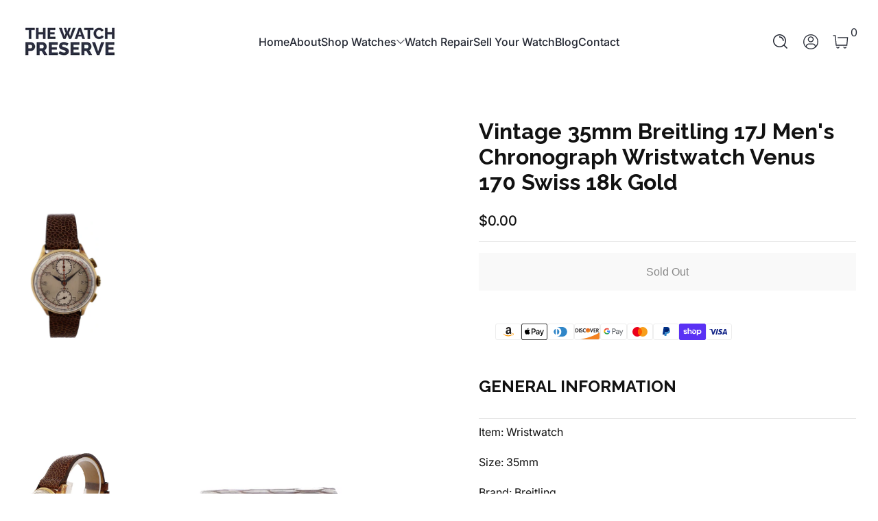

--- FILE ---
content_type: text/html; charset=utf-8
request_url: https://thewatchpreserve.com/products/vintage-35mm-breitling-17j-mens-chronograph-wristwatch-venus-170-swiss-18k-gold?variant=43781664604403
body_size: 57417
content:

<!doctype html>
<html
  class="no-js"
  lang="en"
  
>
  <head>
    <meta charset="utf-8">
    <meta http-equiv="X-UA-Compatible" content="IE=edge">
    <meta name="viewport" content="width=device-width, initial-scale=1.0">
    <meta name="theme-color" content="#ffffff">
    <link rel="canonical" href="https://thewatchpreserve.com/products/vintage-35mm-breitling-17j-mens-chronograph-wristwatch-venus-170-swiss-18k-gold"><link rel="icon" type="image/png" href="//thewatchpreserve.com/cdn/shop/files/the-watch-preserve-favicon-2.png?crop=center&height=32&v=1768400444&width=32"><title>
      Vintage 35mm Breitling 17J Men&#39;s Chronograph Wristwatch Venus 170 Swis
 &ndash; thewatchpreserve</title><meta name="description" content="GENERAL INFORMATION Item: Wristwatch  Size: 35mm Brand: Breitling Gender: Men&#39;s  Movement: Chronograph  Jewels: 17 Jewel  Caliber: Venus 170 Case Material: 18k Gold  Country: Swiss    MEASUREMENTS Diameter: 34.7mm Tip to Tip of lugs: 41.4mm Lug width: 18.1mm     CONDITION Ok, overall condition for its age. Running, but">


<meta property="og:site_name" content="thewatchpreserve">
<meta property="og:url" content="https://thewatchpreserve.com/products/vintage-35mm-breitling-17j-mens-chronograph-wristwatch-venus-170-swiss-18k-gold">
<meta property="og:title" content="Vintage 35mm Breitling 17J Men&#39;s Chronograph Wristwatch Venus 170 Swis">
<meta property="og:type" content="product">
<meta property="og:description" content="GENERAL INFORMATION Item: Wristwatch  Size: 35mm Brand: Breitling Gender: Men&#39;s  Movement: Chronograph  Jewels: 17 Jewel  Caliber: Venus 170 Case Material: 18k Gold  Country: Swiss    MEASUREMENTS Diameter: 34.7mm Tip to Tip of lugs: 41.4mm Lug width: 18.1mm     CONDITION Ok, overall condition for its age. Running, but"><meta property="og:image" content="http://thewatchpreserve.com/cdn/shop/files/ea4d57d1-2427-5d87-8b47-368cda65c53e.jpg?v=1720035054">
  <meta property="og:image:secure_url" content="https://thewatchpreserve.com/cdn/shop/files/ea4d57d1-2427-5d87-8b47-368cda65c53e.jpg?v=1720035054">
  <meta property="og:image:width" content="721">
  <meta property="og:image:height" content="1280"><meta property="og:price:amount" content="0.00">
  <meta property="og:price:currency" content="USD"><meta name="twitter:card" content="summary_large_image">
<meta name="twitter:title" content="Vintage 35mm Breitling 17J Men&#39;s Chronograph Wristwatch Venus 170 Swis">
<meta name="twitter:description" content="GENERAL INFORMATION Item: Wristwatch  Size: 35mm Brand: Breitling Gender: Men&#39;s  Movement: Chronograph  Jewels: 17 Jewel  Caliber: Venus 170 Case Material: 18k Gold  Country: Swiss    MEASUREMENTS Diameter: 34.7mm Tip to Tip of lugs: 41.4mm Lug width: 18.1mm     CONDITION Ok, overall condition for its age. Running, but">


    <script src="//thewatchpreserve.com/cdn/shop/t/15/assets/global.js?v=27304661265026713901761848197" defer="defer"></script><script src="//thewatchpreserve.com/cdn/shop/t/15/assets/animations.js?v=13981969454044038861761848196" defer="defer"></script><script src="//thewatchpreserve.com/cdn/shop/t/15/assets/slider.js?v=61258441793089508021761848198" defer="defer"></script>
    <script src="//thewatchpreserve.com/cdn/shop/t/15/assets/scrollable-content-viewer.js?v=135573354831220856101761848197" defer="defer"></script>
    <script src="//thewatchpreserve.com/cdn/shop/t/15/assets/main-search.js?v=162881298558996738991761848197" defer="defer"></script>
    <script src="//thewatchpreserve.com/cdn/shop/t/15/assets/product-form.js?v=63881564847630906651761848197" defer="defer"></script><script>window.performance && window.performance.mark && window.performance.mark('shopify.content_for_header.start');</script><meta name="google-site-verification" content="IRQBKH_MIr824hCJ0ZbehXXBleXGa_d0gU5DYLZd8c4">
<meta name="facebook-domain-verification" content="8i85xf7j6y38zjw03u45rqqamhz4dx">
<meta id="shopify-digital-wallet" name="shopify-digital-wallet" content="/63353553139/digital_wallets/dialog">
<meta name="shopify-checkout-api-token" content="fdeef2405a2132fef5d07336c2d0ecb4">
<meta id="in-context-paypal-metadata" data-shop-id="63353553139" data-venmo-supported="false" data-environment="production" data-locale="en_US" data-paypal-v4="true" data-currency="USD">
<link rel="alternate" type="application/json+oembed" href="https://thewatchpreserve.com/products/vintage-35mm-breitling-17j-mens-chronograph-wristwatch-venus-170-swiss-18k-gold.oembed">
<script async="async" src="/checkouts/internal/preloads.js?locale=en-US"></script>
<link rel="preconnect" href="https://shop.app" crossorigin="anonymous">
<script async="async" src="https://shop.app/checkouts/internal/preloads.js?locale=en-US&shop_id=63353553139" crossorigin="anonymous"></script>
<script id="apple-pay-shop-capabilities" type="application/json">{"shopId":63353553139,"countryCode":"US","currencyCode":"USD","merchantCapabilities":["supports3DS"],"merchantId":"gid:\/\/shopify\/Shop\/63353553139","merchantName":"thewatchpreserve","requiredBillingContactFields":["postalAddress","email"],"requiredShippingContactFields":["postalAddress","email"],"shippingType":"shipping","supportedNetworks":["visa","masterCard","discover","elo","jcb"],"total":{"type":"pending","label":"thewatchpreserve","amount":"1.00"},"shopifyPaymentsEnabled":true,"supportsSubscriptions":true}</script>
<script id="shopify-features" type="application/json">{"accessToken":"fdeef2405a2132fef5d07336c2d0ecb4","betas":["rich-media-storefront-analytics"],"domain":"thewatchpreserve.com","predictiveSearch":true,"shopId":63353553139,"locale":"en"}</script>
<script>var Shopify = Shopify || {};
Shopify.shop = "thewatchpreserve.myshopify.com";
Shopify.locale = "en";
Shopify.currency = {"active":"USD","rate":"1.0"};
Shopify.country = "US";
Shopify.theme = {"name":"Krank","id":155884945651,"schema_name":"Krank","schema_version":"1.1.0","theme_store_id":3754,"role":"main"};
Shopify.theme.handle = "null";
Shopify.theme.style = {"id":null,"handle":null};
Shopify.cdnHost = "thewatchpreserve.com/cdn";
Shopify.routes = Shopify.routes || {};
Shopify.routes.root = "/";</script>
<script type="module">!function(o){(o.Shopify=o.Shopify||{}).modules=!0}(window);</script>
<script>!function(o){function n(){var o=[];function n(){o.push(Array.prototype.slice.apply(arguments))}return n.q=o,n}var t=o.Shopify=o.Shopify||{};t.loadFeatures=n(),t.autoloadFeatures=n()}(window);</script>
<script>
  window.ShopifyPay = window.ShopifyPay || {};
  window.ShopifyPay.apiHost = "shop.app\/pay";
  window.ShopifyPay.redirectState = null;
</script>
<script id="shop-js-analytics" type="application/json">{"pageType":"product"}</script>
<script defer="defer" async type="module" src="//thewatchpreserve.com/cdn/shopifycloud/shop-js/modules/v2/client.init-shop-cart-sync_C5BV16lS.en.esm.js"></script>
<script defer="defer" async type="module" src="//thewatchpreserve.com/cdn/shopifycloud/shop-js/modules/v2/chunk.common_CygWptCX.esm.js"></script>
<script type="module">
  await import("//thewatchpreserve.com/cdn/shopifycloud/shop-js/modules/v2/client.init-shop-cart-sync_C5BV16lS.en.esm.js");
await import("//thewatchpreserve.com/cdn/shopifycloud/shop-js/modules/v2/chunk.common_CygWptCX.esm.js");

  window.Shopify.SignInWithShop?.initShopCartSync?.({"fedCMEnabled":true,"windoidEnabled":true});

</script>
<script defer="defer" async type="module" src="//thewatchpreserve.com/cdn/shopifycloud/shop-js/modules/v2/client.payment-terms_CZxnsJam.en.esm.js"></script>
<script defer="defer" async type="module" src="//thewatchpreserve.com/cdn/shopifycloud/shop-js/modules/v2/chunk.common_CygWptCX.esm.js"></script>
<script defer="defer" async type="module" src="//thewatchpreserve.com/cdn/shopifycloud/shop-js/modules/v2/chunk.modal_D71HUcav.esm.js"></script>
<script type="module">
  await import("//thewatchpreserve.com/cdn/shopifycloud/shop-js/modules/v2/client.payment-terms_CZxnsJam.en.esm.js");
await import("//thewatchpreserve.com/cdn/shopifycloud/shop-js/modules/v2/chunk.common_CygWptCX.esm.js");
await import("//thewatchpreserve.com/cdn/shopifycloud/shop-js/modules/v2/chunk.modal_D71HUcav.esm.js");

  
</script>
<script>
  window.Shopify = window.Shopify || {};
  if (!window.Shopify.featureAssets) window.Shopify.featureAssets = {};
  window.Shopify.featureAssets['shop-js'] = {"shop-cart-sync":["modules/v2/client.shop-cart-sync_ZFArdW7E.en.esm.js","modules/v2/chunk.common_CygWptCX.esm.js"],"init-fed-cm":["modules/v2/client.init-fed-cm_CmiC4vf6.en.esm.js","modules/v2/chunk.common_CygWptCX.esm.js"],"shop-button":["modules/v2/client.shop-button_tlx5R9nI.en.esm.js","modules/v2/chunk.common_CygWptCX.esm.js"],"shop-cash-offers":["modules/v2/client.shop-cash-offers_DOA2yAJr.en.esm.js","modules/v2/chunk.common_CygWptCX.esm.js","modules/v2/chunk.modal_D71HUcav.esm.js"],"init-windoid":["modules/v2/client.init-windoid_sURxWdc1.en.esm.js","modules/v2/chunk.common_CygWptCX.esm.js"],"shop-toast-manager":["modules/v2/client.shop-toast-manager_ClPi3nE9.en.esm.js","modules/v2/chunk.common_CygWptCX.esm.js"],"init-shop-email-lookup-coordinator":["modules/v2/client.init-shop-email-lookup-coordinator_B8hsDcYM.en.esm.js","modules/v2/chunk.common_CygWptCX.esm.js"],"init-shop-cart-sync":["modules/v2/client.init-shop-cart-sync_C5BV16lS.en.esm.js","modules/v2/chunk.common_CygWptCX.esm.js"],"avatar":["modules/v2/client.avatar_BTnouDA3.en.esm.js"],"pay-button":["modules/v2/client.pay-button_FdsNuTd3.en.esm.js","modules/v2/chunk.common_CygWptCX.esm.js"],"init-customer-accounts":["modules/v2/client.init-customer-accounts_DxDtT_ad.en.esm.js","modules/v2/client.shop-login-button_C5VAVYt1.en.esm.js","modules/v2/chunk.common_CygWptCX.esm.js","modules/v2/chunk.modal_D71HUcav.esm.js"],"init-shop-for-new-customer-accounts":["modules/v2/client.init-shop-for-new-customer-accounts_ChsxoAhi.en.esm.js","modules/v2/client.shop-login-button_C5VAVYt1.en.esm.js","modules/v2/chunk.common_CygWptCX.esm.js","modules/v2/chunk.modal_D71HUcav.esm.js"],"shop-login-button":["modules/v2/client.shop-login-button_C5VAVYt1.en.esm.js","modules/v2/chunk.common_CygWptCX.esm.js","modules/v2/chunk.modal_D71HUcav.esm.js"],"init-customer-accounts-sign-up":["modules/v2/client.init-customer-accounts-sign-up_CPSyQ0Tj.en.esm.js","modules/v2/client.shop-login-button_C5VAVYt1.en.esm.js","modules/v2/chunk.common_CygWptCX.esm.js","modules/v2/chunk.modal_D71HUcav.esm.js"],"shop-follow-button":["modules/v2/client.shop-follow-button_Cva4Ekp9.en.esm.js","modules/v2/chunk.common_CygWptCX.esm.js","modules/v2/chunk.modal_D71HUcav.esm.js"],"checkout-modal":["modules/v2/client.checkout-modal_BPM8l0SH.en.esm.js","modules/v2/chunk.common_CygWptCX.esm.js","modules/v2/chunk.modal_D71HUcav.esm.js"],"lead-capture":["modules/v2/client.lead-capture_Bi8yE_yS.en.esm.js","modules/v2/chunk.common_CygWptCX.esm.js","modules/v2/chunk.modal_D71HUcav.esm.js"],"shop-login":["modules/v2/client.shop-login_D6lNrXab.en.esm.js","modules/v2/chunk.common_CygWptCX.esm.js","modules/v2/chunk.modal_D71HUcav.esm.js"],"payment-terms":["modules/v2/client.payment-terms_CZxnsJam.en.esm.js","modules/v2/chunk.common_CygWptCX.esm.js","modules/v2/chunk.modal_D71HUcav.esm.js"]};
</script>
<script>(function() {
  var isLoaded = false;
  function asyncLoad() {
    if (isLoaded) return;
    isLoaded = true;
    var urls = ["https:\/\/chimpstatic.com\/mcjs-connected\/js\/users\/1065a1836f4e8172e5bbacbdd\/72208501180c4afe4e64f03af.js?shop=thewatchpreserve.myshopify.com","https:\/\/static.klaviyo.com\/onsite\/js\/Un2ix5\/klaviyo.js?company_id=Un2ix5\u0026shop=thewatchpreserve.myshopify.com","https:\/\/cdn-scripts.signifyd.com\/shopify\/script-tag.js?shop=thewatchpreserve.myshopify.com","\/\/cdn.shopify.com\/proxy\/71ae7630d39fd1dac1ddb0d4310309e0cc038fc285fd8885370dd034c37620ac\/api.kount.com\/shopify\/js?m_id=287305628508401\u0026shop=thewatchpreserve.myshopify.com\u0026sp-cache-control=cHVibGljLCBtYXgtYWdlPTkwMA"];
    for (var i = 0; i < urls.length; i++) {
      var s = document.createElement('script');
      s.type = 'text/javascript';
      s.async = true;
      s.src = urls[i];
      var x = document.getElementsByTagName('script')[0];
      x.parentNode.insertBefore(s, x);
    }
  };
  if(window.attachEvent) {
    window.attachEvent('onload', asyncLoad);
  } else {
    window.addEventListener('load', asyncLoad, false);
  }
})();</script>
<script id="__st">var __st={"a":63353553139,"offset":-21600,"reqid":"e6103d59-020b-4b6c-888b-036716864aa5-1768824868","pageurl":"thewatchpreserve.com\/products\/vintage-35mm-breitling-17j-mens-chronograph-wristwatch-venus-170-swiss-18k-gold?variant=43781664604403","u":"1cd64889b0be","p":"product","rtyp":"product","rid":8027266613491};</script>
<script>window.ShopifyPaypalV4VisibilityTracking = true;</script>
<script id="captcha-bootstrap">!function(){'use strict';const t='contact',e='account',n='new_comment',o=[[t,t],['blogs',n],['comments',n],[t,'customer']],c=[[e,'customer_login'],[e,'guest_login'],[e,'recover_customer_password'],[e,'create_customer']],r=t=>t.map((([t,e])=>`form[action*='/${t}']:not([data-nocaptcha='true']) input[name='form_type'][value='${e}']`)).join(','),a=t=>()=>t?[...document.querySelectorAll(t)].map((t=>t.form)):[];function s(){const t=[...o],e=r(t);return a(e)}const i='password',u='form_key',d=['recaptcha-v3-token','g-recaptcha-response','h-captcha-response',i],f=()=>{try{return window.sessionStorage}catch{return}},m='__shopify_v',_=t=>t.elements[u];function p(t,e,n=!1){try{const o=window.sessionStorage,c=JSON.parse(o.getItem(e)),{data:r}=function(t){const{data:e,action:n}=t;return t[m]||n?{data:e,action:n}:{data:t,action:n}}(c);for(const[e,n]of Object.entries(r))t.elements[e]&&(t.elements[e].value=n);n&&o.removeItem(e)}catch(o){console.error('form repopulation failed',{error:o})}}const l='form_type',E='cptcha';function T(t){t.dataset[E]=!0}const w=window,h=w.document,L='Shopify',v='ce_forms',y='captcha';let A=!1;((t,e)=>{const n=(g='f06e6c50-85a8-45c8-87d0-21a2b65856fe',I='https://cdn.shopify.com/shopifycloud/storefront-forms-hcaptcha/ce_storefront_forms_captcha_hcaptcha.v1.5.2.iife.js',D={infoText:'Protected by hCaptcha',privacyText:'Privacy',termsText:'Terms'},(t,e,n)=>{const o=w[L][v],c=o.bindForm;if(c)return c(t,g,e,D).then(n);var r;o.q.push([[t,g,e,D],n]),r=I,A||(h.body.append(Object.assign(h.createElement('script'),{id:'captcha-provider',async:!0,src:r})),A=!0)});var g,I,D;w[L]=w[L]||{},w[L][v]=w[L][v]||{},w[L][v].q=[],w[L][y]=w[L][y]||{},w[L][y].protect=function(t,e){n(t,void 0,e),T(t)},Object.freeze(w[L][y]),function(t,e,n,w,h,L){const[v,y,A,g]=function(t,e,n){const i=e?o:[],u=t?c:[],d=[...i,...u],f=r(d),m=r(i),_=r(d.filter((([t,e])=>n.includes(e))));return[a(f),a(m),a(_),s()]}(w,h,L),I=t=>{const e=t.target;return e instanceof HTMLFormElement?e:e&&e.form},D=t=>v().includes(t);t.addEventListener('submit',(t=>{const e=I(t);if(!e)return;const n=D(e)&&!e.dataset.hcaptchaBound&&!e.dataset.recaptchaBound,o=_(e),c=g().includes(e)&&(!o||!o.value);(n||c)&&t.preventDefault(),c&&!n&&(function(t){try{if(!f())return;!function(t){const e=f();if(!e)return;const n=_(t);if(!n)return;const o=n.value;o&&e.removeItem(o)}(t);const e=Array.from(Array(32),(()=>Math.random().toString(36)[2])).join('');!function(t,e){_(t)||t.append(Object.assign(document.createElement('input'),{type:'hidden',name:u})),t.elements[u].value=e}(t,e),function(t,e){const n=f();if(!n)return;const o=[...t.querySelectorAll(`input[type='${i}']`)].map((({name:t})=>t)),c=[...d,...o],r={};for(const[a,s]of new FormData(t).entries())c.includes(a)||(r[a]=s);n.setItem(e,JSON.stringify({[m]:1,action:t.action,data:r}))}(t,e)}catch(e){console.error('failed to persist form',e)}}(e),e.submit())}));const S=(t,e)=>{t&&!t.dataset[E]&&(n(t,e.some((e=>e===t))),T(t))};for(const o of['focusin','change'])t.addEventListener(o,(t=>{const e=I(t);D(e)&&S(e,y())}));const B=e.get('form_key'),M=e.get(l),P=B&&M;t.addEventListener('DOMContentLoaded',(()=>{const t=y();if(P)for(const e of t)e.elements[l].value===M&&p(e,B);[...new Set([...A(),...v().filter((t=>'true'===t.dataset.shopifyCaptcha))])].forEach((e=>S(e,t)))}))}(h,new URLSearchParams(w.location.search),n,t,e,['guest_login'])})(!0,!0)}();</script>
<script integrity="sha256-4kQ18oKyAcykRKYeNunJcIwy7WH5gtpwJnB7kiuLZ1E=" data-source-attribution="shopify.loadfeatures" defer="defer" src="//thewatchpreserve.com/cdn/shopifycloud/storefront/assets/storefront/load_feature-a0a9edcb.js" crossorigin="anonymous"></script>
<script crossorigin="anonymous" defer="defer" src="//thewatchpreserve.com/cdn/shopifycloud/storefront/assets/shopify_pay/storefront-65b4c6d7.js?v=20250812"></script>
<script data-source-attribution="shopify.dynamic_checkout.dynamic.init">var Shopify=Shopify||{};Shopify.PaymentButton=Shopify.PaymentButton||{isStorefrontPortableWallets:!0,init:function(){window.Shopify.PaymentButton.init=function(){};var t=document.createElement("script");t.src="https://thewatchpreserve.com/cdn/shopifycloud/portable-wallets/latest/portable-wallets.en.js",t.type="module",document.head.appendChild(t)}};
</script>
<script data-source-attribution="shopify.dynamic_checkout.buyer_consent">
  function portableWalletsHideBuyerConsent(e){var t=document.getElementById("shopify-buyer-consent"),n=document.getElementById("shopify-subscription-policy-button");t&&n&&(t.classList.add("hidden"),t.setAttribute("aria-hidden","true"),n.removeEventListener("click",e))}function portableWalletsShowBuyerConsent(e){var t=document.getElementById("shopify-buyer-consent"),n=document.getElementById("shopify-subscription-policy-button");t&&n&&(t.classList.remove("hidden"),t.removeAttribute("aria-hidden"),n.addEventListener("click",e))}window.Shopify?.PaymentButton&&(window.Shopify.PaymentButton.hideBuyerConsent=portableWalletsHideBuyerConsent,window.Shopify.PaymentButton.showBuyerConsent=portableWalletsShowBuyerConsent);
</script>
<script>
  function portableWalletsCleanup(e){e&&e.src&&console.error("Failed to load portable wallets script "+e.src);var t=document.querySelectorAll("shopify-accelerated-checkout .shopify-payment-button__skeleton, shopify-accelerated-checkout-cart .wallet-cart-button__skeleton"),e=document.getElementById("shopify-buyer-consent");for(let e=0;e<t.length;e++)t[e].remove();e&&e.remove()}function portableWalletsNotLoadedAsModule(e){e instanceof ErrorEvent&&"string"==typeof e.message&&e.message.includes("import.meta")&&"string"==typeof e.filename&&e.filename.includes("portable-wallets")&&(window.removeEventListener("error",portableWalletsNotLoadedAsModule),window.Shopify.PaymentButton.failedToLoad=e,"loading"===document.readyState?document.addEventListener("DOMContentLoaded",window.Shopify.PaymentButton.init):window.Shopify.PaymentButton.init())}window.addEventListener("error",portableWalletsNotLoadedAsModule);
</script>

<script type="module" src="https://thewatchpreserve.com/cdn/shopifycloud/portable-wallets/latest/portable-wallets.en.js" onError="portableWalletsCleanup(this)" crossorigin="anonymous"></script>
<script nomodule>
  document.addEventListener("DOMContentLoaded", portableWalletsCleanup);
</script>

<script id='scb4127' type='text/javascript' async='' src='https://thewatchpreserve.com/cdn/shopifycloud/privacy-banner/storefront-banner.js'></script><link id="shopify-accelerated-checkout-styles" rel="stylesheet" media="screen" href="https://thewatchpreserve.com/cdn/shopifycloud/portable-wallets/latest/accelerated-checkout-backwards-compat.css" crossorigin="anonymous">
<style id="shopify-accelerated-checkout-cart">
        #shopify-buyer-consent {
  margin-top: 1em;
  display: inline-block;
  width: 100%;
}

#shopify-buyer-consent.hidden {
  display: none;
}

#shopify-subscription-policy-button {
  background: none;
  border: none;
  padding: 0;
  text-decoration: underline;
  font-size: inherit;
  cursor: pointer;
}

#shopify-subscription-policy-button::before {
  box-shadow: none;
}

      </style>

<script>window.performance && window.performance.mark && window.performance.mark('shopify.content_for_header.end');</script>
<link rel="preconnect" href="https://fonts.shopifycdn.com" crossorigin>
      <link rel="preload" as="font" href="//thewatchpreserve.com/cdn/fonts/inter/inter_n4.b2a3f24c19b4de56e8871f609e73ca7f6d2e2bb9.woff2" type="font/woff2" crossorigin>
      
      
<style data-shopify>@font-face {
  font-family: Inter;
  font-weight: 400;
  font-style: normal;
  font-display: swap;
  src: url("//thewatchpreserve.com/cdn/fonts/inter/inter_n4.b2a3f24c19b4de56e8871f609e73ca7f6d2e2bb9.woff2") format("woff2"),
       url("//thewatchpreserve.com/cdn/fonts/inter/inter_n4.af8052d517e0c9ffac7b814872cecc27ae1fa132.woff") format("woff");
}

        @font-face {
  font-family: Inter;
  font-weight: 100;
  font-style: normal;
  font-display: swap;
  src: url("//thewatchpreserve.com/cdn/fonts/inter/inter_n1.d6922fc1524d5070cfbded04544fe03b84246904.woff2") format("woff2"),
       url("//thewatchpreserve.com/cdn/fonts/inter/inter_n1.4a488d8300a3cf27d2b5e3a3b05110d1df51da98.woff") format("woff");
}

        @font-face {
  font-family: Inter;
  font-weight: 300;
  font-style: normal;
  font-display: swap;
  src: url("//thewatchpreserve.com/cdn/fonts/inter/inter_n3.6faba940d2e90c9f1c2e0c5c2750b84af59fecc0.woff2") format("woff2"),
       url("//thewatchpreserve.com/cdn/fonts/inter/inter_n3.413aa818ec2103383c4ac7c3744c464d04b4db49.woff") format("woff");
}

        @font-face {
  font-family: Inter;
  font-weight: 500;
  font-style: normal;
  font-display: swap;
  src: url("//thewatchpreserve.com/cdn/fonts/inter/inter_n5.d7101d5e168594dd06f56f290dd759fba5431d97.woff2") format("woff2"),
       url("//thewatchpreserve.com/cdn/fonts/inter/inter_n5.5332a76bbd27da00474c136abb1ca3cbbf259068.woff") format("woff");
}

        @font-face {
  font-family: Inter;
  font-weight: 700;
  font-style: normal;
  font-display: swap;
  src: url("//thewatchpreserve.com/cdn/fonts/inter/inter_n7.02711e6b374660cfc7915d1afc1c204e633421e4.woff2") format("woff2"),
       url("//thewatchpreserve.com/cdn/fonts/inter/inter_n7.6dab87426f6b8813070abd79972ceaf2f8d3b012.woff") format("woff");
}

        @font-face {
  font-family: Inter;
  font-weight: 900;
  font-style: normal;
  font-display: swap;
  src: url("//thewatchpreserve.com/cdn/fonts/inter/inter_n9.5eeac4b640934cb12c98bb58e5b212c8a842a731.woff2") format("woff2"),
       url("//thewatchpreserve.com/cdn/fonts/inter/inter_n9.a68b28f7e46ea1faab81e409809ee4919dd6e3f0.woff") format("woff");
}

        @font-face {
  font-family: Inter;
  font-weight: 400;
  font-style: italic;
  font-display: swap;
  src: url("//thewatchpreserve.com/cdn/fonts/inter/inter_i4.feae1981dda792ab80d117249d9c7e0f1017e5b3.woff2") format("woff2"),
       url("//thewatchpreserve.com/cdn/fonts/inter/inter_i4.62773b7113d5e5f02c71486623cf828884c85c6e.woff") format("woff");
}

        @font-face {
  font-family: Inter;
  font-weight: 700;
  font-style: italic;
  font-display: swap;
  src: url("//thewatchpreserve.com/cdn/fonts/inter/inter_i7.b377bcd4cc0f160622a22d638ae7e2cd9b86ea4c.woff2") format("woff2"),
       url("//thewatchpreserve.com/cdn/fonts/inter/inter_i7.7c69a6a34e3bb44fcf6f975857e13b9a9b25beb4.woff") format("woff");
}

</style>
      <link rel="preload" as="font" href="//thewatchpreserve.com/cdn/fonts/raleway/raleway_n7.740cf9e1e4566800071db82eeca3cca45f43ba63.woff2" type="font/woff2" crossorigin>
      
      
<style data-shopify>@font-face {
  font-family: Raleway;
  font-weight: 700;
  font-style: normal;
  font-display: swap;
  src: url("//thewatchpreserve.com/cdn/fonts/raleway/raleway_n7.740cf9e1e4566800071db82eeca3cca45f43ba63.woff2") format("woff2"),
       url("//thewatchpreserve.com/cdn/fonts/raleway/raleway_n7.84943791ecde186400af8db54cf3b5b5e5049a8f.woff") format("woff");
}

        @font-face {
  font-family: Raleway;
  font-weight: 100;
  font-style: normal;
  font-display: swap;
  src: url("//thewatchpreserve.com/cdn/fonts/raleway/raleway_n1.e5d980f641f072b71e801d4ed82074f4e1965216.woff2") format("woff2"),
       url("//thewatchpreserve.com/cdn/fonts/raleway/raleway_n1.23f758de30d1665f040919c8e41031f943997a1e.woff") format("woff");
}

        @font-face {
  font-family: Raleway;
  font-weight: 300;
  font-style: normal;
  font-display: swap;
  src: url("//thewatchpreserve.com/cdn/fonts/raleway/raleway_n3.8b41f9f76b3ea43a64923d0e171aec8d8d64ca51.woff2") format("woff2"),
       url("//thewatchpreserve.com/cdn/fonts/raleway/raleway_n3.0f52cef63575e7aefb853e37056ce58cecface1a.woff") format("woff");
}

        @font-face {
  font-family: Raleway;
  font-weight: 700;
  font-style: normal;
  font-display: swap;
  src: url("//thewatchpreserve.com/cdn/fonts/raleway/raleway_n7.740cf9e1e4566800071db82eeca3cca45f43ba63.woff2") format("woff2"),
       url("//thewatchpreserve.com/cdn/fonts/raleway/raleway_n7.84943791ecde186400af8db54cf3b5b5e5049a8f.woff") format("woff");
}

        @font-face {
  font-family: Raleway;
  font-weight: 900;
  font-style: normal;
  font-display: swap;
  src: url("//thewatchpreserve.com/cdn/fonts/raleway/raleway_n9.259346ec38ffc48d01e8e17ed4cc049b1f170535.woff2") format("woff2"),
       url("//thewatchpreserve.com/cdn/fonts/raleway/raleway_n9.99d512687b4137f65e71bdf1ce52a546b399ea1a.woff") format("woff");
}

</style>
      <link rel="preload" as="font" href="//thewatchpreserve.com/cdn/fonts/kaushan_script/kaushanscript_n4.6f2e297308a4d3a171df277320ccaf9d9f30bf2e.woff2" type="font/woff2" crossorigin>
      
      
<style data-shopify>@font-face {
  font-family: "Kaushan Script";
  font-weight: 400;
  font-style: normal;
  font-display: swap;
  src: url("//thewatchpreserve.com/cdn/fonts/kaushan_script/kaushanscript_n4.6f2e297308a4d3a171df277320ccaf9d9f30bf2e.woff2") format("woff2"),
       url("//thewatchpreserve.com/cdn/fonts/kaushan_script/kaushanscript_n4.24a976a18555f015df46cd653cf811ff27c5e541.woff") format("woff");
}

        
        
        
        
</style><style data-shopify>
      


        .color-scheme-1 {
        --color-background: 255,255,255;
        
        --color-foreground: 18,18,18;
        --color-sale-price: 174,0,0;
        --color-rating-star: 255,214,0;

        --color-shadow: 0,0,0;
        --color-light: 255,255,255;
        --color-button: 18,18,18;
        --color-button-text: 255,255,255;
        --color-secondary-button: 255,0,0;
        --color-secondary-button-text: 255,255,255;
        --color-outline: 18,18,18;
        }

        .color-scheme-2 {
        --color-background: 236,236,236;
        
        --color-foreground: 18,18,18;
        --color-sale-price: 255,0,0;
        --color-rating-star: 255,214,0;

        --color-shadow: 0,0,0;
        --color-light: 255,255,255;
        --color-button: 18,18,18;
        --color-button-text: 243,243,243;
        --color-secondary-button: 255,214,0;
        --color-secondary-button-text: 18,18,18;
        --color-outline: 18,18,18;
        }

        .color-scheme-3 {
        --color-background: 41,46,64;
        
        --color-foreground: 255,255,255;
        --color-sale-price: 255,255,255;
        --color-rating-star: 255,214,0;

        --color-shadow: 0,0,0;
        --color-light: 255,255,255;
        --color-button: 255,0,0;
        --color-button-text: 255,255,255;
        --color-secondary-button: 255,255,255;
        --color-secondary-button-text: 0,0,0;
        --color-outline: 255,255,255;
        }

        .color-scheme-4 {
        --color-background: 185,17,17;
        
        --color-foreground: 255,255,255;
        --color-sale-price: 255,0,0;
        --color-rating-star: 255,214,0;

        --color-shadow: 0,0,0;
        --color-light: 255,255,255;
        --color-button: 255,255,255;
        --color-button-text: 18,18,18;
        --color-secondary-button: 18,18,18;
        --color-secondary-button-text: 255,255,255;
        --color-outline: 255,255,255;
        }

        .color-scheme-5 {
        --color-background: 67,71,83;
        
        --color-foreground: 255,255,255;
        --color-sale-price: 255,255,255;
        --color-rating-star: 255,214,0;

        --color-shadow: 0,0,0;
        --color-light: 255,255,255;
        --color-button: 255,0,0;
        --color-button-text: 255,255,255;
        --color-secondary-button: 18,18,18;
        --color-secondary-button-text: 255,255,255;
        --color-outline: 255,255,255;
        }

        .color-scheme-6 {
        --color-background: 245,191,70;
        
        --color-foreground: 18,18,18;
        --color-sale-price: 255,0,0;
        --color-rating-star: 255,214,0;

        --color-shadow: 0,0,0;
        --color-light: 255,255,255;
        --color-button: 18,18,18;
        --color-button-text: 255,255,255;
        --color-secondary-button: 255,0,0;
        --color-secondary-button-text: 255,255,255;
        --color-outline: 18,18,18;
        }

        .color-scheme-7 {
        --color-background: 249,249,249;
        
        --color-foreground: 18,18,18;
        --color-sale-price: 255,0,0;
        --color-rating-star: 255,214,0;

        --color-shadow: 0,0,0;
        --color-light: 255,255,255;
        --color-button: 18,18,18;
        --color-button-text: 255,255,255;
        --color-secondary-button: 255,0,0;
        --color-secondary-button-text: 255,255,255;
        --color-outline: 18,18,18;
        }

        .color-scheme-8 {
        --color-background: 237,240,254;
        
        --color-foreground: 0,0,0;
        --color-sale-price: 174,0,0;
        --color-rating-star: 255,214,0;

        --color-shadow: 0,0,0;
        --color-light: 255,255,255;
        --color-button: 18,18,18;
        --color-button-text: 255,255,255;
        --color-secondary-button: 255,0,0;
        --color-secondary-button-text: 255,255,255;
        --color-outline: 0,0,0;
        }

        .color-scheme-9 {
        --color-background: 225,255,241;
        
        --color-foreground: 18,18,18;
        --color-sale-price: 174,0,0;
        --color-rating-star: 255,214,0;

        --color-shadow: 0,0,0;
        --color-light: 255,255,255;
        --color-button: 18,18,18;
        --color-button-text: 255,255,255;
        --color-secondary-button: 255,0,0;
        --color-secondary-button-text: 255,255,255;
        --color-outline: 18,18,18;
        }

        .color-scheme-dd7fafb3-0d10-490b-8a4c-91f484d5298e {
        --color-background: 255,255,255;
        
        --color-foreground: 36,40,51;
        --color-sale-price: 174,0,0;
        --color-rating-star: 255,214,0;

        --color-shadow: 0,0,0;
        --color-light: 255,255,255;
        --color-button: 43,44,62;
        --color-button-text: 255,255,255;
        --color-secondary-button: 18,18,18;
        --color-secondary-button-text: 255,255,255;
        --color-outline: 36,40,51;
        }

        .color-scheme-a06fb54c-774f-4513-ae61-67dd07dbf94b {
        --color-background: 255,255,255;
        
        --color-foreground: 255,255,255;
        --color-sale-price: 174,0,0;
        --color-rating-star: 255,214,0;

        --color-shadow: 0,0,0;
        --color-light: 255,255,255;
        --color-button: 36,40,51;
        --color-button-text: 255,255,255;
        --color-secondary-button: 36,40,51;
        --color-secondary-button-text: 255,255,255;
        --color-outline: 255,255,255;
        }

      body, .color-scheme-1, .color-scheme-2, .color-scheme-3, .color-scheme-4, .color-scheme-5, .color-scheme-6, .color-scheme-7, .color-scheme-8, .color-scheme-9, .color-scheme-dd7fafb3-0d10-490b-8a4c-91f484d5298e, .color-scheme-a06fb54c-774f-4513-ae61-67dd07dbf94b {
      color: rgb(var(--color-foreground));
      background: rgba(var(--color-background), var(--alpha-background));
      }

      :root {
      --font-body-family: Inter, sans-serif;
      --font-body-style: normal;
      --font-body-weight: 400;
      --font-body-weight-bold: 700;
          --font-body-letter-spacing: normal;--font-heading-family: Raleway, sans-serif;
      --font-heading-style: normal;
      --font-heading-weight: 700;
          --font-heading-letter-spacing: normal;--font-decorative-family: "Kaushan Script", cursive;
      --font-decorative-style: normal;
          --font-decorative-letter-spacing: normal;--sale-badge-background: 255, 0, 0;
      --sale-badge-foreground: 255, 255, 255;

      --new-badge-background: 255, 214, 0;
      --new-badge-foreground: 0, 0, 0;

      --preorder-badge-background: 51, 79, 180;
      --preorder-badge-foreground: 255, 255, 255;

      --color-error: 255, 0, 0;
      --color-warning: 255, 214, 0;
      --color-success: 12, 183, 113;

      
        --page-width: 1800px;
      
      }

      *,
      *::before,
      *::after {
      box-sizing: inherit;
      }

      html {
      box-sizing: border-box;
      font-size: 16px;
      height: 100%;
      -webkit-text-size-adjust: 100%; /* 防止 Safari 和 Chrome 自动调整文本大小 */
      text-size-adjust: 100%;
      }

      @media screen and (max-width: 749px) {
      html{
      font-size: 14px;
      }
      }

      body {
      display: flex;
      flex-flow: column;
      min-height: 100vh;
      margin: 0;
      line-height: 1.4;
      overflow-x: hidden;
      overflow-y: scroll;
      font-family: var(--font-body-family);
      font-style: var(--font-body-style);
      letter-spacing: var(--font-body-letter-spacing);
      font-weight: var(--font-body-weight);
      }

      main {
      flex: 1 1 auto;
      }
    </style>

    <script>
      document.documentElement.className = document.documentElement.className.replace('no-js', 'js');
      if (Shopify.designMode) {
        document.documentElement.classList.add('shopify-design-mode');
      }
    </script>

    <link href="//thewatchpreserve.com/cdn/shop/t/15/assets/style.css?v=55669756243086455181761848198" rel="stylesheet" type="text/css" media="all" />

    <link rel="stylesheet" href="//thewatchpreserve.com/cdn/shop/t/15/assets/component-card.css?v=161458067105539347631761848196" media="print" onload="this.media='all';"><link
        rel="stylesheet"
        href="//thewatchpreserve.com/cdn/shop/t/15/assets/component-predictive-search.css?v=70695498989901312441761848196"
        media="print"
        onload="this.media='all';"
      ><link href="https://monorail-edge.shopifysvc.com" rel="dns-prefetch">
<script>(function(){if ("sendBeacon" in navigator && "performance" in window) {try {var session_token_from_headers = performance.getEntriesByType('navigation')[0].serverTiming.find(x => x.name == '_s').description;} catch {var session_token_from_headers = undefined;}var session_cookie_matches = document.cookie.match(/_shopify_s=([^;]*)/);var session_token_from_cookie = session_cookie_matches && session_cookie_matches.length === 2 ? session_cookie_matches[1] : "";var session_token = session_token_from_headers || session_token_from_cookie || "";function handle_abandonment_event(e) {var entries = performance.getEntries().filter(function(entry) {return /monorail-edge.shopifysvc.com/.test(entry.name);});if (!window.abandonment_tracked && entries.length === 0) {window.abandonment_tracked = true;var currentMs = Date.now();var navigation_start = performance.timing.navigationStart;var payload = {shop_id: 63353553139,url: window.location.href,navigation_start,duration: currentMs - navigation_start,session_token,page_type: "product"};window.navigator.sendBeacon("https://monorail-edge.shopifysvc.com/v1/produce", JSON.stringify({schema_id: "online_store_buyer_site_abandonment/1.1",payload: payload,metadata: {event_created_at_ms: currentMs,event_sent_at_ms: currentMs}}));}}window.addEventListener('pagehide', handle_abandonment_event);}}());</script>
<script id="web-pixels-manager-setup">(function e(e,d,r,n,o){if(void 0===o&&(o={}),!Boolean(null===(a=null===(i=window.Shopify)||void 0===i?void 0:i.analytics)||void 0===a?void 0:a.replayQueue)){var i,a;window.Shopify=window.Shopify||{};var t=window.Shopify;t.analytics=t.analytics||{};var s=t.analytics;s.replayQueue=[],s.publish=function(e,d,r){return s.replayQueue.push([e,d,r]),!0};try{self.performance.mark("wpm:start")}catch(e){}var l=function(){var e={modern:/Edge?\/(1{2}[4-9]|1[2-9]\d|[2-9]\d{2}|\d{4,})\.\d+(\.\d+|)|Firefox\/(1{2}[4-9]|1[2-9]\d|[2-9]\d{2}|\d{4,})\.\d+(\.\d+|)|Chrom(ium|e)\/(9{2}|\d{3,})\.\d+(\.\d+|)|(Maci|X1{2}).+ Version\/(15\.\d+|(1[6-9]|[2-9]\d|\d{3,})\.\d+)([,.]\d+|)( \(\w+\)|)( Mobile\/\w+|) Safari\/|Chrome.+OPR\/(9{2}|\d{3,})\.\d+\.\d+|(CPU[ +]OS|iPhone[ +]OS|CPU[ +]iPhone|CPU IPhone OS|CPU iPad OS)[ +]+(15[._]\d+|(1[6-9]|[2-9]\d|\d{3,})[._]\d+)([._]\d+|)|Android:?[ /-](13[3-9]|1[4-9]\d|[2-9]\d{2}|\d{4,})(\.\d+|)(\.\d+|)|Android.+Firefox\/(13[5-9]|1[4-9]\d|[2-9]\d{2}|\d{4,})\.\d+(\.\d+|)|Android.+Chrom(ium|e)\/(13[3-9]|1[4-9]\d|[2-9]\d{2}|\d{4,})\.\d+(\.\d+|)|SamsungBrowser\/([2-9]\d|\d{3,})\.\d+/,legacy:/Edge?\/(1[6-9]|[2-9]\d|\d{3,})\.\d+(\.\d+|)|Firefox\/(5[4-9]|[6-9]\d|\d{3,})\.\d+(\.\d+|)|Chrom(ium|e)\/(5[1-9]|[6-9]\d|\d{3,})\.\d+(\.\d+|)([\d.]+$|.*Safari\/(?![\d.]+ Edge\/[\d.]+$))|(Maci|X1{2}).+ Version\/(10\.\d+|(1[1-9]|[2-9]\d|\d{3,})\.\d+)([,.]\d+|)( \(\w+\)|)( Mobile\/\w+|) Safari\/|Chrome.+OPR\/(3[89]|[4-9]\d|\d{3,})\.\d+\.\d+|(CPU[ +]OS|iPhone[ +]OS|CPU[ +]iPhone|CPU IPhone OS|CPU iPad OS)[ +]+(10[._]\d+|(1[1-9]|[2-9]\d|\d{3,})[._]\d+)([._]\d+|)|Android:?[ /-](13[3-9]|1[4-9]\d|[2-9]\d{2}|\d{4,})(\.\d+|)(\.\d+|)|Mobile Safari.+OPR\/([89]\d|\d{3,})\.\d+\.\d+|Android.+Firefox\/(13[5-9]|1[4-9]\d|[2-9]\d{2}|\d{4,})\.\d+(\.\d+|)|Android.+Chrom(ium|e)\/(13[3-9]|1[4-9]\d|[2-9]\d{2}|\d{4,})\.\d+(\.\d+|)|Android.+(UC? ?Browser|UCWEB|U3)[ /]?(15\.([5-9]|\d{2,})|(1[6-9]|[2-9]\d|\d{3,})\.\d+)\.\d+|SamsungBrowser\/(5\.\d+|([6-9]|\d{2,})\.\d+)|Android.+MQ{2}Browser\/(14(\.(9|\d{2,})|)|(1[5-9]|[2-9]\d|\d{3,})(\.\d+|))(\.\d+|)|K[Aa][Ii]OS\/(3\.\d+|([4-9]|\d{2,})\.\d+)(\.\d+|)/},d=e.modern,r=e.legacy,n=navigator.userAgent;return n.match(d)?"modern":n.match(r)?"legacy":"unknown"}(),u="modern"===l?"modern":"legacy",c=(null!=n?n:{modern:"",legacy:""})[u],f=function(e){return[e.baseUrl,"/wpm","/b",e.hashVersion,"modern"===e.buildTarget?"m":"l",".js"].join("")}({baseUrl:d,hashVersion:r,buildTarget:u}),m=function(e){var d=e.version,r=e.bundleTarget,n=e.surface,o=e.pageUrl,i=e.monorailEndpoint;return{emit:function(e){var a=e.status,t=e.errorMsg,s=(new Date).getTime(),l=JSON.stringify({metadata:{event_sent_at_ms:s},events:[{schema_id:"web_pixels_manager_load/3.1",payload:{version:d,bundle_target:r,page_url:o,status:a,surface:n,error_msg:t},metadata:{event_created_at_ms:s}}]});if(!i)return console&&console.warn&&console.warn("[Web Pixels Manager] No Monorail endpoint provided, skipping logging."),!1;try{return self.navigator.sendBeacon.bind(self.navigator)(i,l)}catch(e){}var u=new XMLHttpRequest;try{return u.open("POST",i,!0),u.setRequestHeader("Content-Type","text/plain"),u.send(l),!0}catch(e){return console&&console.warn&&console.warn("[Web Pixels Manager] Got an unhandled error while logging to Monorail."),!1}}}}({version:r,bundleTarget:l,surface:e.surface,pageUrl:self.location.href,monorailEndpoint:e.monorailEndpoint});try{o.browserTarget=l,function(e){var d=e.src,r=e.async,n=void 0===r||r,o=e.onload,i=e.onerror,a=e.sri,t=e.scriptDataAttributes,s=void 0===t?{}:t,l=document.createElement("script"),u=document.querySelector("head"),c=document.querySelector("body");if(l.async=n,l.src=d,a&&(l.integrity=a,l.crossOrigin="anonymous"),s)for(var f in s)if(Object.prototype.hasOwnProperty.call(s,f))try{l.dataset[f]=s[f]}catch(e){}if(o&&l.addEventListener("load",o),i&&l.addEventListener("error",i),u)u.appendChild(l);else{if(!c)throw new Error("Did not find a head or body element to append the script");c.appendChild(l)}}({src:f,async:!0,onload:function(){if(!function(){var e,d;return Boolean(null===(d=null===(e=window.Shopify)||void 0===e?void 0:e.analytics)||void 0===d?void 0:d.initialized)}()){var d=window.webPixelsManager.init(e)||void 0;if(d){var r=window.Shopify.analytics;r.replayQueue.forEach((function(e){var r=e[0],n=e[1],o=e[2];d.publishCustomEvent(r,n,o)})),r.replayQueue=[],r.publish=d.publishCustomEvent,r.visitor=d.visitor,r.initialized=!0}}},onerror:function(){return m.emit({status:"failed",errorMsg:"".concat(f," has failed to load")})},sri:function(e){var d=/^sha384-[A-Za-z0-9+/=]+$/;return"string"==typeof e&&d.test(e)}(c)?c:"",scriptDataAttributes:o}),m.emit({status:"loading"})}catch(e){m.emit({status:"failed",errorMsg:(null==e?void 0:e.message)||"Unknown error"})}}})({shopId: 63353553139,storefrontBaseUrl: "https://thewatchpreserve.com",extensionsBaseUrl: "https://extensions.shopifycdn.com/cdn/shopifycloud/web-pixels-manager",monorailEndpoint: "https://monorail-edge.shopifysvc.com/unstable/produce_batch",surface: "storefront-renderer",enabledBetaFlags: ["2dca8a86"],webPixelsConfigList: [{"id":"744554739","configuration":"{\"accountID\":\"Un2ix5\",\"webPixelConfig\":\"eyJlbmFibGVBZGRlZFRvQ2FydEV2ZW50cyI6IHRydWV9\"}","eventPayloadVersion":"v1","runtimeContext":"STRICT","scriptVersion":"524f6c1ee37bacdca7657a665bdca589","type":"APP","apiClientId":123074,"privacyPurposes":["ANALYTICS","MARKETING"],"dataSharingAdjustments":{"protectedCustomerApprovalScopes":["read_customer_address","read_customer_email","read_customer_name","read_customer_personal_data","read_customer_phone"]}},{"id":"719716595","configuration":"{\"accountID\":\"wp_2430576\", \"storeID\":\"63353553139\"}","eventPayloadVersion":"v1","runtimeContext":"STRICT","scriptVersion":"f49e0651045b0c0e99a753f02cb121e6","type":"APP","apiClientId":6762325,"privacyPurposes":["ANALYTICS","MARKETING","SALE_OF_DATA"],"dataSharingAdjustments":{"protectedCustomerApprovalScopes":["read_customer_personal_data"]}},{"id":"468058355","configuration":"{\"config\":\"{\\\"google_tag_ids\\\":[\\\"G-2JW4EBQX55\\\",\\\"GT-PHCDD3S7\\\"],\\\"target_country\\\":\\\"US\\\",\\\"gtag_events\\\":[{\\\"type\\\":\\\"search\\\",\\\"action_label\\\":\\\"G-3KH2G3XB9T\\\"},{\\\"type\\\":\\\"begin_checkout\\\",\\\"action_label\\\":\\\"G-3KH2G3XB9T\\\"},{\\\"type\\\":\\\"view_item\\\",\\\"action_label\\\":[\\\"G-3KH2G3XB9T\\\",\\\"MC-Z3V4RFHEPB\\\"]},{\\\"type\\\":\\\"purchase\\\",\\\"action_label\\\":[\\\"G-3KH2G3XB9T\\\",\\\"MC-Z3V4RFHEPB\\\"]},{\\\"type\\\":\\\"page_view\\\",\\\"action_label\\\":[\\\"G-3KH2G3XB9T\\\",\\\"MC-Z3V4RFHEPB\\\"]},{\\\"type\\\":\\\"add_payment_info\\\",\\\"action_label\\\":\\\"G-3KH2G3XB9T\\\"},{\\\"type\\\":\\\"add_to_cart\\\",\\\"action_label\\\":\\\"G-3KH2G3XB9T\\\"}],\\\"enable_monitoring_mode\\\":false}\"}","eventPayloadVersion":"v1","runtimeContext":"OPEN","scriptVersion":"b2a88bafab3e21179ed38636efcd8a93","type":"APP","apiClientId":1780363,"privacyPurposes":[],"dataSharingAdjustments":{"protectedCustomerApprovalScopes":["read_customer_address","read_customer_email","read_customer_name","read_customer_personal_data","read_customer_phone"]}},{"id":"440762611","configuration":"{\"pixelCode\":\"CG7OKTBC77U9N3UNS730\"}","eventPayloadVersion":"v1","runtimeContext":"STRICT","scriptVersion":"22e92c2ad45662f435e4801458fb78cc","type":"APP","apiClientId":4383523,"privacyPurposes":["ANALYTICS","MARKETING","SALE_OF_DATA"],"dataSharingAdjustments":{"protectedCustomerApprovalScopes":["read_customer_address","read_customer_email","read_customer_name","read_customer_personal_data","read_customer_phone"]}},{"id":"227410163","configuration":"{\"pixel_id\":\"786016705864662\",\"pixel_type\":\"facebook_pixel\",\"metaapp_system_user_token\":\"-\"}","eventPayloadVersion":"v1","runtimeContext":"OPEN","scriptVersion":"ca16bc87fe92b6042fbaa3acc2fbdaa6","type":"APP","apiClientId":2329312,"privacyPurposes":["ANALYTICS","MARKETING","SALE_OF_DATA"],"dataSharingAdjustments":{"protectedCustomerApprovalScopes":["read_customer_address","read_customer_email","read_customer_name","read_customer_personal_data","read_customer_phone"]}},{"id":"shopify-app-pixel","configuration":"{}","eventPayloadVersion":"v1","runtimeContext":"STRICT","scriptVersion":"0450","apiClientId":"shopify-pixel","type":"APP","privacyPurposes":["ANALYTICS","MARKETING"]},{"id":"shopify-custom-pixel","eventPayloadVersion":"v1","runtimeContext":"LAX","scriptVersion":"0450","apiClientId":"shopify-pixel","type":"CUSTOM","privacyPurposes":["ANALYTICS","MARKETING"]}],isMerchantRequest: false,initData: {"shop":{"name":"thewatchpreserve","paymentSettings":{"currencyCode":"USD"},"myshopifyDomain":"thewatchpreserve.myshopify.com","countryCode":"US","storefrontUrl":"https:\/\/thewatchpreserve.com"},"customer":null,"cart":null,"checkout":null,"productVariants":[{"price":{"amount":0.0,"currencyCode":"USD"},"product":{"title":"Vintage 35mm Breitling 17J Men's Chronograph Wristwatch Venus 170 Swiss 18k Gold","vendor":"thewatchpreserve","id":"8027266613491","untranslatedTitle":"Vintage 35mm Breitling 17J Men's Chronograph Wristwatch Venus 170 Swiss 18k Gold","url":"\/products\/vintage-35mm-breitling-17j-mens-chronograph-wristwatch-venus-170-swiss-18k-gold","type":""},"id":"43781664604403","image":{"src":"\/\/thewatchpreserve.com\/cdn\/shop\/files\/ea4d57d1-2427-5d87-8b47-368cda65c53e.jpg?v=1720035054"},"sku":"4519028-Vintage-35mm","title":"Default Title","untranslatedTitle":"Default Title"}],"purchasingCompany":null},},"https://thewatchpreserve.com/cdn","fcfee988w5aeb613cpc8e4bc33m6693e112",{"modern":"","legacy":""},{"shopId":"63353553139","storefrontBaseUrl":"https:\/\/thewatchpreserve.com","extensionBaseUrl":"https:\/\/extensions.shopifycdn.com\/cdn\/shopifycloud\/web-pixels-manager","surface":"storefront-renderer","enabledBetaFlags":"[\"2dca8a86\"]","isMerchantRequest":"false","hashVersion":"fcfee988w5aeb613cpc8e4bc33m6693e112","publish":"custom","events":"[[\"page_viewed\",{}],[\"product_viewed\",{\"productVariant\":{\"price\":{\"amount\":0.0,\"currencyCode\":\"USD\"},\"product\":{\"title\":\"Vintage 35mm Breitling 17J Men's Chronograph Wristwatch Venus 170 Swiss 18k Gold\",\"vendor\":\"thewatchpreserve\",\"id\":\"8027266613491\",\"untranslatedTitle\":\"Vintage 35mm Breitling 17J Men's Chronograph Wristwatch Venus 170 Swiss 18k Gold\",\"url\":\"\/products\/vintage-35mm-breitling-17j-mens-chronograph-wristwatch-venus-170-swiss-18k-gold\",\"type\":\"\"},\"id\":\"43781664604403\",\"image\":{\"src\":\"\/\/thewatchpreserve.com\/cdn\/shop\/files\/ea4d57d1-2427-5d87-8b47-368cda65c53e.jpg?v=1720035054\"},\"sku\":\"4519028-Vintage-35mm\",\"title\":\"Default Title\",\"untranslatedTitle\":\"Default Title\"}}]]"});</script><script>
  window.ShopifyAnalytics = window.ShopifyAnalytics || {};
  window.ShopifyAnalytics.meta = window.ShopifyAnalytics.meta || {};
  window.ShopifyAnalytics.meta.currency = 'USD';
  var meta = {"product":{"id":8027266613491,"gid":"gid:\/\/shopify\/Product\/8027266613491","vendor":"thewatchpreserve","type":"","handle":"vintage-35mm-breitling-17j-mens-chronograph-wristwatch-venus-170-swiss-18k-gold","variants":[{"id":43781664604403,"price":0,"name":"Vintage 35mm Breitling 17J Men's Chronograph Wristwatch Venus 170 Swiss 18k Gold","public_title":null,"sku":"4519028-Vintage-35mm"}],"remote":false},"page":{"pageType":"product","resourceType":"product","resourceId":8027266613491,"requestId":"e6103d59-020b-4b6c-888b-036716864aa5-1768824868"}};
  for (var attr in meta) {
    window.ShopifyAnalytics.meta[attr] = meta[attr];
  }
</script>
<script class="analytics">
  (function () {
    var customDocumentWrite = function(content) {
      var jquery = null;

      if (window.jQuery) {
        jquery = window.jQuery;
      } else if (window.Checkout && window.Checkout.$) {
        jquery = window.Checkout.$;
      }

      if (jquery) {
        jquery('body').append(content);
      }
    };

    var hasLoggedConversion = function(token) {
      if (token) {
        return document.cookie.indexOf('loggedConversion=' + token) !== -1;
      }
      return false;
    }

    var setCookieIfConversion = function(token) {
      if (token) {
        var twoMonthsFromNow = new Date(Date.now());
        twoMonthsFromNow.setMonth(twoMonthsFromNow.getMonth() + 2);

        document.cookie = 'loggedConversion=' + token + '; expires=' + twoMonthsFromNow;
      }
    }

    var trekkie = window.ShopifyAnalytics.lib = window.trekkie = window.trekkie || [];
    if (trekkie.integrations) {
      return;
    }
    trekkie.methods = [
      'identify',
      'page',
      'ready',
      'track',
      'trackForm',
      'trackLink'
    ];
    trekkie.factory = function(method) {
      return function() {
        var args = Array.prototype.slice.call(arguments);
        args.unshift(method);
        trekkie.push(args);
        return trekkie;
      };
    };
    for (var i = 0; i < trekkie.methods.length; i++) {
      var key = trekkie.methods[i];
      trekkie[key] = trekkie.factory(key);
    }
    trekkie.load = function(config) {
      trekkie.config = config || {};
      trekkie.config.initialDocumentCookie = document.cookie;
      var first = document.getElementsByTagName('script')[0];
      var script = document.createElement('script');
      script.type = 'text/javascript';
      script.onerror = function(e) {
        var scriptFallback = document.createElement('script');
        scriptFallback.type = 'text/javascript';
        scriptFallback.onerror = function(error) {
                var Monorail = {
      produce: function produce(monorailDomain, schemaId, payload) {
        var currentMs = new Date().getTime();
        var event = {
          schema_id: schemaId,
          payload: payload,
          metadata: {
            event_created_at_ms: currentMs,
            event_sent_at_ms: currentMs
          }
        };
        return Monorail.sendRequest("https://" + monorailDomain + "/v1/produce", JSON.stringify(event));
      },
      sendRequest: function sendRequest(endpointUrl, payload) {
        // Try the sendBeacon API
        if (window && window.navigator && typeof window.navigator.sendBeacon === 'function' && typeof window.Blob === 'function' && !Monorail.isIos12()) {
          var blobData = new window.Blob([payload], {
            type: 'text/plain'
          });

          if (window.navigator.sendBeacon(endpointUrl, blobData)) {
            return true;
          } // sendBeacon was not successful

        } // XHR beacon

        var xhr = new XMLHttpRequest();

        try {
          xhr.open('POST', endpointUrl);
          xhr.setRequestHeader('Content-Type', 'text/plain');
          xhr.send(payload);
        } catch (e) {
          console.log(e);
        }

        return false;
      },
      isIos12: function isIos12() {
        return window.navigator.userAgent.lastIndexOf('iPhone; CPU iPhone OS 12_') !== -1 || window.navigator.userAgent.lastIndexOf('iPad; CPU OS 12_') !== -1;
      }
    };
    Monorail.produce('monorail-edge.shopifysvc.com',
      'trekkie_storefront_load_errors/1.1',
      {shop_id: 63353553139,
      theme_id: 155884945651,
      app_name: "storefront",
      context_url: window.location.href,
      source_url: "//thewatchpreserve.com/cdn/s/trekkie.storefront.cd680fe47e6c39ca5d5df5f0a32d569bc48c0f27.min.js"});

        };
        scriptFallback.async = true;
        scriptFallback.src = '//thewatchpreserve.com/cdn/s/trekkie.storefront.cd680fe47e6c39ca5d5df5f0a32d569bc48c0f27.min.js';
        first.parentNode.insertBefore(scriptFallback, first);
      };
      script.async = true;
      script.src = '//thewatchpreserve.com/cdn/s/trekkie.storefront.cd680fe47e6c39ca5d5df5f0a32d569bc48c0f27.min.js';
      first.parentNode.insertBefore(script, first);
    };
    trekkie.load(
      {"Trekkie":{"appName":"storefront","development":false,"defaultAttributes":{"shopId":63353553139,"isMerchantRequest":null,"themeId":155884945651,"themeCityHash":"17931442586116407213","contentLanguage":"en","currency":"USD","eventMetadataId":"4e3a8767-98a0-4207-9128-bf0783a162ce"},"isServerSideCookieWritingEnabled":true,"monorailRegion":"shop_domain","enabledBetaFlags":["65f19447"]},"Session Attribution":{},"S2S":{"facebookCapiEnabled":true,"source":"trekkie-storefront-renderer","apiClientId":580111}}
    );

    var loaded = false;
    trekkie.ready(function() {
      if (loaded) return;
      loaded = true;

      window.ShopifyAnalytics.lib = window.trekkie;

      var originalDocumentWrite = document.write;
      document.write = customDocumentWrite;
      try { window.ShopifyAnalytics.merchantGoogleAnalytics.call(this); } catch(error) {};
      document.write = originalDocumentWrite;

      window.ShopifyAnalytics.lib.page(null,{"pageType":"product","resourceType":"product","resourceId":8027266613491,"requestId":"e6103d59-020b-4b6c-888b-036716864aa5-1768824868","shopifyEmitted":true});

      var match = window.location.pathname.match(/checkouts\/(.+)\/(thank_you|post_purchase)/)
      var token = match? match[1]: undefined;
      if (!hasLoggedConversion(token)) {
        setCookieIfConversion(token);
        window.ShopifyAnalytics.lib.track("Viewed Product",{"currency":"USD","variantId":43781664604403,"productId":8027266613491,"productGid":"gid:\/\/shopify\/Product\/8027266613491","name":"Vintage 35mm Breitling 17J Men's Chronograph Wristwatch Venus 170 Swiss 18k Gold","price":"0.00","sku":"4519028-Vintage-35mm","brand":"thewatchpreserve","variant":null,"category":"","nonInteraction":true,"remote":false},undefined,undefined,{"shopifyEmitted":true});
      window.ShopifyAnalytics.lib.track("monorail:\/\/trekkie_storefront_viewed_product\/1.1",{"currency":"USD","variantId":43781664604403,"productId":8027266613491,"productGid":"gid:\/\/shopify\/Product\/8027266613491","name":"Vintage 35mm Breitling 17J Men's Chronograph Wristwatch Venus 170 Swiss 18k Gold","price":"0.00","sku":"4519028-Vintage-35mm","brand":"thewatchpreserve","variant":null,"category":"","nonInteraction":true,"remote":false,"referer":"https:\/\/thewatchpreserve.com\/products\/vintage-35mm-breitling-17j-mens-chronograph-wristwatch-venus-170-swiss-18k-gold?variant=43781664604403"});
      }
    });


        var eventsListenerScript = document.createElement('script');
        eventsListenerScript.async = true;
        eventsListenerScript.src = "//thewatchpreserve.com/cdn/shopifycloud/storefront/assets/shop_events_listener-3da45d37.js";
        document.getElementsByTagName('head')[0].appendChild(eventsListenerScript);

})();</script>
  <script>
  if (!window.ga || (window.ga && typeof window.ga !== 'function')) {
    window.ga = function ga() {
      (window.ga.q = window.ga.q || []).push(arguments);
      if (window.Shopify && window.Shopify.analytics && typeof window.Shopify.analytics.publish === 'function') {
        window.Shopify.analytics.publish("ga_stub_called", {}, {sendTo: "google_osp_migration"});
      }
      console.error("Shopify's Google Analytics stub called with:", Array.from(arguments), "\nSee https://help.shopify.com/manual/promoting-marketing/pixels/pixel-migration#google for more information.");
    };
    if (window.Shopify && window.Shopify.analytics && typeof window.Shopify.analytics.publish === 'function') {
      window.Shopify.analytics.publish("ga_stub_initialized", {}, {sendTo: "google_osp_migration"});
    }
  }
</script>
<script
  defer
  src="https://thewatchpreserve.com/cdn/shopifycloud/perf-kit/shopify-perf-kit-3.0.4.min.js"
  data-application="storefront-renderer"
  data-shop-id="63353553139"
  data-render-region="gcp-us-central1"
  data-page-type="product"
  data-theme-instance-id="155884945651"
  data-theme-name="Krank"
  data-theme-version="1.1.0"
  data-monorail-region="shop_domain"
  data-resource-timing-sampling-rate="10"
  data-shs="true"
  data-shs-beacon="true"
  data-shs-export-with-fetch="true"
  data-shs-logs-sample-rate="1"
  data-shs-beacon-endpoint="https://thewatchpreserve.com/api/collect"
></script>
</head>

  <body
    id="Page-Top"
    class="color-scheme-dd7fafb3-0d10-490b-8a4c-91f484d5298e gradient template-product"
  >
    <a class="skip-to-content-link button visually-hidden" href="#MainContent">
      Skip to Content
    </a>
    <!-- BEGIN sections: header-group -->
<div id="shopify-section-sections--20641297432819__header" class="shopify-section shopify-section-group-header-group section-header"><style data-shopify>.section-header {
    position: sticky; /* This is for fixing a Safari z-index issue. PR #2147 */
  }</style><script src="//thewatchpreserve.com/cdn/shop/t/15/assets/sticky-header.js?v=20809932682767273891761848198" defer="defer"></script>

<sticky-header
  id="Header-Sticky"
  data-sticky-type="reduce-logo-size"
  class="header-wrapper"
>
  <header
    id="Page-Header"
    class="header isolate color-scheme-dd7fafb3-0d10-490b-8a4c-91f484d5298e gradient"
    style="--transparent-foreground-color: 255, 255, 255;"
  >
    <div class="header-main page-width logo-position--left menu-position--logo-line">
      <div class="header-left large-up-hide">
        


<menu-drawer class="header-menu-drawer">
  <details class="details-disclosure">
    <summary
      class="header-icon icon-wrap"
      aria-haspopup="true"
      aria-expanded="false"
      aria-controls="Menu-Drawer"
    >
      <span class="icon-hamburger">
        <span></span>
        <span></span>
        <span></span>
        <span></span>
      </span>
    </summary>
    <div
      id="Menu-Drawer"
      class="header-menu-drawer-content details-disclosure-content color-scheme-1 gradient"
      tabindex="-1"
    >
      <nav class="main-drawer-nav"><details-disclosure class="drawer-menu-category">
            <details
              class="details-disclosure"
              
            >
              <summary
                class="menu-summary"
                aria-haspopup="true"
                aria-expanded="false"
                aria-controls="Drawer-Menu-List-Category"
              >
                

<svg
  class="icon icon-menu"
  width="28"
  height="28"
  viewBox="0 0 28 28"
  fill="none"
  aria-hidden="true"
  focusable="false"
  xmlns="http://www.w3.org/2000/svg"
><path fill-rule="evenodd" clip-rule="evenodd" d="M12.8218 15.7213V24.5431H4V15.7213H12.8218ZM5.01482 16.735V23.5283H11.8081V16.735H5.01482Z" fill="currentColor"/>
          <path fill-rule="evenodd" clip-rule="evenodd" d="M23.9848 15.7213V24.5431H15.163V15.7213H23.9848ZM16.1757 16.735V23.5283H22.97V16.735H16.1757Z" fill="currentColor"/>
          <path fill-rule="evenodd" clip-rule="evenodd" d="M19.5739 4C20.8915 4.00021 22.1552 4.52459 23.0868 5.45623C24.0183 6.38795 24.5419 7.65169 24.542 8.96916C24.5419 10.2867 24.0184 11.5504 23.0868 12.4821C22.1551 13.4138 20.8915 13.9381 19.5739 13.9383C18.256 13.9383 16.9918 13.414 16.0599 12.4821C15.1282 11.5503 14.6038 10.2868 14.6037 8.96916C14.6038 7.65153 15.1282 6.38799 16.0599 5.45623C16.9918 4.52435 18.256 4 19.5739 4ZM19.5739 5.01482C18.5253 5.01491 17.5188 5.43098 16.7772 6.17245C16.0358 6.91398 15.6186 7.92056 15.6185 8.96916C15.6186 10.0178 16.0357 11.0243 16.7772 11.7659C17.5188 12.5074 18.5252 12.9245 19.5739 12.9246C20.6226 12.9245 21.6291 12.5073 22.3706 11.7659C23.1121 11.0243 23.5281 10.0178 23.5283 8.96916C23.5281 7.92051 23.1121 6.91399 22.3706 6.17245C21.629 5.43092 20.6226 5.0149 19.5739 5.01482Z" fill="currentColor"/>
          <path fill-rule="evenodd" clip-rule="evenodd" d="M12.8218 4.55826V13.3811H4V4.55826H12.8218ZM5.01482 5.57308V12.3674H11.8081V5.57308H5.01482Z" fill="currentColor"/>
          <path fill-rule="evenodd" clip-rule="evenodd" d="M12.8218 15.7213V24.5431H4V15.7213H12.8218ZM5.01482 16.735V23.5283H11.8081V16.735H5.01482Z" stroke="currentColor" stroke-width="0.2"/>
          <path fill-rule="evenodd" clip-rule="evenodd" d="M23.9848 15.7213V24.5431H15.163V15.7213H23.9848ZM16.1757 16.735V23.5283H22.97V16.735H16.1757Z" stroke="currentColor" stroke-width="0.2"/>
          <path fill-rule="evenodd" clip-rule="evenodd" d="M19.5739 4C20.8915 4.00021 22.1552 4.52459 23.0868 5.45623C24.0183 6.38795 24.5419 7.65169 24.542 8.96916C24.5419 10.2867 24.0184 11.5504 23.0868 12.4821C22.1551 13.4138 20.8915 13.9381 19.5739 13.9383C18.256 13.9383 16.9918 13.414 16.0599 12.4821C15.1282 11.5503 14.6038 10.2868 14.6037 8.96916C14.6038 7.65153 15.1282 6.38799 16.0599 5.45623C16.9918 4.52435 18.256 4 19.5739 4ZM19.5739 5.01482C18.5253 5.01491 17.5188 5.43098 16.7772 6.17245C16.0358 6.91398 15.6186 7.92056 15.6185 8.96916C15.6186 10.0178 16.0357 11.0243 16.7772 11.7659C17.5188 12.5074 18.5252 12.9245 19.5739 12.9246C20.6226 12.9245 21.6291 12.5073 22.3706 11.7659C23.1121 11.0243 23.5281 10.0178 23.5283 8.96916C23.5281 7.92051 23.1121 6.91399 22.3706 6.17245C21.629 5.43092 20.6226 5.0149 19.5739 5.01482Z" stroke="currentColor" stroke-width="0.2"/>
          <path fill-rule="evenodd" clip-rule="evenodd" d="M12.8218 4.55826V13.3811H4V4.55826H12.8218ZM5.01482 5.57308V12.3674H11.8081V5.57308H5.01482Z" stroke="currentColor" stroke-width="0.2"/></svg>


                <b>Shop Best Sellers</b>
                


<svg
  class="icon icon-caret-down caret-icon"
  width="28"
  height="28"
  viewBox="0 0 28 28"
  fill="none"
  aria-hidden="true"
  focusable="false"
  xmlns="http://www.w3.org/2000/svg"
><path d="M26 8L14 20L2 8" stroke="currentColor" stroke-width="3" stroke-linecap="round" stroke-linejoin="round"/>
</svg>

              </summary>
              <div class="details-category-content details-disclosure-content gradient">
                

<ul class="drawer-menu-list first-level-menu list-unstyled">
  


    
    <li class="menu-item">
      
        <a
          class="menu-link link"
          href="/collections/omega"
          
        >
          

<span class="media media--square"><img src="//thewatchpreserve.com/cdn/shop/files/6a9e9ed7-3934-51ba-b9ac-46c948748ca4.png?v=1768428354&amp;width=200" alt="Vintage 37mm Omega 166.032 Seamaster 17j Men&#39;s Automatic Wristwatch 750 14k GF" srcset="//thewatchpreserve.com/cdn/shop/files/6a9e9ed7-3934-51ba-b9ac-46c948748ca4.png?v=1768428354&amp;width=200 200w" width="200" height="200"></span>Omega

        </a>
      
    </li>

    
    <li class="menu-item">
      
        <a
          class="menu-link link"
          href="/collections/tudor"
          
        >
          

<span class="media media--square"><img src="//thewatchpreserve.com/cdn/shop/files/32f696ba-d978-5552-b8f6-7ca96a9dab88.png?v=1768428307&amp;width=200" alt="Vintage 34mm Tudor 4540 Oyster Aqua 17j Men&#39;s Mechanical Wristwatch Swiss" srcset="//thewatchpreserve.com/cdn/shop/files/32f696ba-d978-5552-b8f6-7ca96a9dab88.png?v=1768428307&amp;width=200 200w" width="200" height="200"></span>Tudor

        </a>
      
    </li>

    
    <li class="menu-item">
      
        <a
          class="menu-link link"
          href="/collections/seiko"
          
        >
          

<span class="media media--square"><img src="//thewatchpreserve.com/cdn/shop/files/521b1061-35c1-58a3-9c41-ceda3a10ccfb.png?v=1768436185&amp;width=200" alt="Vintage 20mm Seiko 1N00-0KN6 Mother of Pearl Ladies Quartz Wristwatch Gold Tone" srcset="//thewatchpreserve.com/cdn/shop/files/521b1061-35c1-58a3-9c41-ceda3a10ccfb.png?v=1768436185&amp;width=200 200w" width="200" height="200"></span>Seiko

        </a>
      
    </li>

    
    <li class="menu-item">
      
        <a
          class="menu-link link"
          href="/collections/rolex"
          
        >
          

<span class="media media--square"><img src="//thewatchpreserve.com/cdn/shop/files/fbcabbb4-f211-5ed4-a24f-bacdc0e763ea.jpg?v=1768345115&amp;width=200" alt="Vintage 34mm 1978 Rolex 5500 Air-King Men&#39;s Automatic Wristwatch Steel Black" srcset="//thewatchpreserve.com/cdn/shop/files/fbcabbb4-f211-5ed4-a24f-bacdc0e763ea.jpg?v=1768345115&amp;width=200 200w" width="200" height="200"></span>Rolex

        </a>
      
    </li>

    
    <li class="menu-item">
      
        <a
          class="menu-link link"
          href="/collections/bulova-watches"
          
        >
          

<span class="media media--square"><img src="//thewatchpreserve.com/cdn/shop/files/abdc9a61-efd1-5c01-903b-e8186df14737.jpg?v=1767145487&amp;width=200" alt="43mm Bulova 98K112 Lunar Pilot Blue &amp; White Men&#39;s Quartz Wristwatch Chronograph" srcset="//thewatchpreserve.com/cdn/shop/files/abdc9a61-efd1-5c01-903b-e8186df14737.jpg?v=1767145487&amp;width=200 200w" width="200" height="250"></span>Bulova

        </a>
      
    </li>

    
    <li class="menu-item">
      
        <a
          class="menu-link link"
          href="/collections/longines"
          
        >
          

<span class="media media--square"><img src="//thewatchpreserve.com/cdn/shop/files/82ae65bc-f8d9-55ee-aed0-2b4597459e8c.jpg?v=1768428293&amp;width=200" alt="Vintage 34mm 1969 Longines Olympian Men&#39;s Automatic Wristwatch Swiss Linen Dial" srcset="//thewatchpreserve.com/cdn/shop/files/82ae65bc-f8d9-55ee-aed0-2b4597459e8c.jpg?v=1768428293&amp;width=200 200w" width="200" height="200"></span>Longines

        </a>
      
    </li>

    
    <li class="menu-item">
      
        <a
          class="menu-link link"
          href="/collections/elgin"
          
        >
          

<span class="media media--square"><img src="//thewatchpreserve.com/cdn/shop/files/b8b82fbb-9ba2-52bd-a7bf-8644a2b2534c.png?v=1766263151&amp;width=200" alt="Vintage 30.5mm Lord Elgin 7690 Anthony 23j Men&#39;s Mechanical Wristwatch 14k GF" srcset="//thewatchpreserve.com/cdn/shop/files/b8b82fbb-9ba2-52bd-a7bf-8644a2b2534c.png?v=1766263151&amp;width=200 200w" width="200" height="200"></span>Elgin

        </a>
      
    </li>

    
    <li class="menu-item">
      
        <a
          class="menu-link link"
          href="/collections/hamilton"
          
        >
          

<span class="media media--square"><img src="//thewatchpreserve.com/cdn/shop/files/2b26d6ce-d926-5272-9873-ef1bcb81dbab.png?v=1768428282&amp;width=200" alt="Vintage 33mm Hamilton 9045 Beechcraft Men&#39;s Automatic Wristwatch Chrome Plated" srcset="//thewatchpreserve.com/cdn/shop/files/2b26d6ce-d926-5272-9873-ef1bcb81dbab.png?v=1768428282&amp;width=200 200w" width="200" height="200"></span>Hamilton

        </a>
      
    </li>

    
    <li class="menu-item">
      
        <a
          class="menu-link link"
          href="/collections/heuer"
          
        >
          

<span class="media media--square"><img src="//thewatchpreserve.com/cdn/shop/files/0a802a6b-1a51-5df5-8f73-2c0cfb96c589.jpg?v=1767846926&amp;width=200" alt="41mm TAG Heuer WAY218B.FC6364 Aquaracer Men&#39;s Automatic Wristwatch Steel" srcset="//thewatchpreserve.com/cdn/shop/files/0a802a6b-1a51-5df5-8f73-2c0cfb96c589.jpg?v=1767846926&amp;width=200 200w" width="200" height="200"></span>TAG Heuer

        </a>
      
    </li></ul>

              </div>
            </details>
          </details-disclosure>

<ul class="drawer-menu-list first-level-menu list-unstyled">
  


    
    <li class="menu-item">
      
        <a
          class="menu-link link"
          href="/"
          
        >
          
Home

        </a>
      
    </li>

    
    <li class="menu-item">
      
        <a
          class="menu-link link"
          href="/pages/about-us"
          
        >
          
About

        </a>
      
    </li>

    
    <li class="menu-item">
      
        <details-disclosure>
          <details class="details-disclosure">
            <summary
              class="menu-summary"
              aria-haspopup="true"
              aria-expanded="false"
              aria-controls="Drawer-Menu-List-Main-Menu-Shop-watches"
            >
              <a
                class="menu-link link"
                
                  href="/collections/watches"
                  
                
              >
                
Shop Watches

              </a>
              


<svg
  class="icon icon-caret-right caret-icon"
  width="28"
  height="28"
  viewBox="0 0 28 28"
  fill="none"
  aria-hidden="true"
  focusable="false"
  xmlns="http://www.w3.org/2000/svg"
><path d="M8 2.00004L20 14L8 26" stroke="currentColor" stroke-width="3" stroke-linecap="round" stroke-linejoin="round" data-ltr/>
          <path d="M20 26L8 14L20 2.00005" stroke="currentColor" stroke-width="3" stroke-linecap="round" stroke-linejoin="round" data-rtl/>
</svg>

            </summary>
            <div class="secondary-level-menu-wrapper drawer-level-menu-wrapper details-disclosure-content gradient">
              <div class="drawer-content-header">
                <div class="drawer-header-title" role="button" onclick="this.closest('details-disclosure').close();">
                  


<svg
  class="icon icon-caret-left caret-icon"
  width="28"
  height="28"
  viewBox="0 0 28 28"
  fill="none"
  aria-hidden="true"
  focusable="false"
  xmlns="http://www.w3.org/2000/svg"
><path d="M20 26L8 14L20 2.00005" stroke="currentColor" stroke-width="3" stroke-linecap="round" stroke-linejoin="round" data-ltr/>
          <path d="M8 2.00004L20 14L8 26" stroke="currentColor" stroke-width="3" stroke-linecap="round" stroke-linejoin="round" data-rtl/>
</svg>

                  <b>Shop Watches</b>
                </div>
              </div>
              <ul
                id="Drawer-Menu-List-Main-Menu-Shop-watches"
                class="drawer-content-list list-unstyled"
              ><li class="menu-item"><a
                        class="menu-link link"
                        
                          href="/collections/watches"
                        
                        
                      >Shop All</a></li><li class="menu-item"><a
                        class="menu-link link"
                        
                          href="/collections/vintage-watches"
                        
                        
                      >Vintage Watches</a></li><li class="menu-item"><a
                        class="menu-link link"
                        
                          href="/collections/bulova-watches"
                        
                        
                      >Bulova - Authorized Dealer</a></li><li class="menu-item"><details-disclosure>
                        <details class="details-disclosure">
                          <summary
                            class="menu-summary"
                            aria-haspopup="true"
                            aria-expanded="false"
                            aria-controls="Drawer-Menu-List-Main-Menu-Shop-watches-Popular-brands"
                          >
                            <a
                              class="menu-link link"
                              
                                href="/collections/watches"
                                
                              
                            >
                              Popular Brands
                            </a>
                            


<svg
  class="icon icon-caret-right caret-icon"
  width="28"
  height="28"
  viewBox="0 0 28 28"
  fill="none"
  aria-hidden="true"
  focusable="false"
  xmlns="http://www.w3.org/2000/svg"
><path d="M8 2.00004L20 14L8 26" stroke="currentColor" stroke-width="3" stroke-linecap="round" stroke-linejoin="round" data-ltr/>
          <path d="M20 26L8 14L20 2.00005" stroke="currentColor" stroke-width="3" stroke-linecap="round" stroke-linejoin="round" data-rtl/>
</svg>

                          </summary>
                          <div class="third-level-menu-wrapper drawer-level-menu-wrapper details-disclosure-content gradient">
                            <div class="drawer-content-header">
                              <div
                                class="drawer-header-title"
                                role="button"
                                onclick="this.closest('details-disclosure').close();"
                              >
                                


<svg
  class="icon icon-caret-left caret-icon"
  width="28"
  height="28"
  viewBox="0 0 28 28"
  fill="none"
  aria-hidden="true"
  focusable="false"
  xmlns="http://www.w3.org/2000/svg"
><path d="M20 26L8 14L20 2.00005" stroke="currentColor" stroke-width="3" stroke-linecap="round" stroke-linejoin="round" data-ltr/>
          <path d="M8 2.00004L20 14L8 26" stroke="currentColor" stroke-width="3" stroke-linecap="round" stroke-linejoin="round" data-rtl/>
</svg>

                                <b>Popular Brands</b>
                              </div>
                            </div>
                            <ul
                              id="Drawer-Menu-List-Main-Menu-Shop-watches-Popular-brands"
                              class="drawer-content-list list-unstyled"
                            ><li class="menu-item">
                                  <a
                                    class="menu-link link"
                                    
                                      href="/collections/omega"
                                    
                                    
                                  >
                                    Omega
                                  </a>
                                </li><li class="menu-item">
                                  <a
                                    class="menu-link link"
                                    
                                      href="/collections/rolex"
                                    
                                    
                                  >
                                    Rolex
                                  </a>
                                </li><li class="menu-item">
                                  <a
                                    class="menu-link link"
                                    
                                      href="/collections/hamilton"
                                    
                                    
                                  >
                                    Hamilton
                                  </a>
                                </li><li class="menu-item">
                                  <a
                                    class="menu-link link"
                                    
                                      href="/collections/tudor"
                                    
                                    
                                  >
                                    Tudor
                                  </a>
                                </li><li class="menu-item">
                                  <a
                                    class="menu-link link"
                                    
                                      href="/collections/seiko"
                                    
                                    
                                  >
                                    Seiko
                                  </a>
                                </li><li class="menu-item">
                                  <a
                                    class="menu-link link"
                                    
                                      href="/collections/longines"
                                    
                                    
                                  >
                                    Longines
                                  </a>
                                </li><li class="menu-item">
                                  <a
                                    class="menu-link link"
                                    
                                      href="/collections/elgin"
                                    
                                    
                                  >
                                    Elgin
                                  </a>
                                </li><li class="menu-item">
                                  <a
                                    class="menu-link link"
                                    
                                      href="/collections/cartier"
                                    
                                    
                                  >
                                    Cartier
                                  </a>
                                </li><li class="menu-item">
                                  <a
                                    class="menu-link link"
                                    
                                      href="/collections/heuer"
                                    
                                    
                                  >
                                    TAG Heuer
                                  </a>
                                </li><li class="menu-item">
                                  <a
                                    class="menu-link link"
                                    
                                      href="/collections/zenith"
                                    
                                    
                                  >
                                    Zenith
                                  </a>
                                </li><li class="menu-item">
                                  <a
                                    class="menu-link link"
                                    
                                      href="/collections/movado"
                                    
                                    
                                  >
                                    Movado
                                  </a>
                                </li><li class="menu-item">
                                  <a
                                    class="menu-link link"
                                    
                                      href="/collections/tissot"
                                    
                                    
                                  >
                                    Tissot
                                  </a>
                                </li></ul>
                          </div>
                        </details>
                      </details-disclosure></li><li class="menu-item"><a
                        class="menu-link link"
                        
                          href="/collections/antique-pocket-watches"
                        
                        
                      >Pocket Watches</a></li><li class="menu-item"><a
                        class="menu-link link"
                        
                          href="/collections/watches-under-1000"
                        
                        
                      >Watches Under $1,000</a></li><li class="menu-item"><a
                        class="menu-link link"
                        
                          href="/collections/womens-watches"
                        
                        
                      >Women's Watches</a></li><li class="menu-item"><a
                        class="menu-link link"
                        
                          href="https://thepartspreserve.com/"
                        
                        
                      >Watch Parts</a></li><li class="menu-item"><a
                        class="menu-link link"
                        
                          href="/products/gift-card"
                        
                        
                      >Gift Cards</a></li>


</ul>
            </div>
          </details>
        </details-disclosure>
      
    </li>

    
    <li class="menu-item">
      
        <a
          class="menu-link link"
          href="/pages/watch-repair-service"
          
        >
          
Watch Repair

        </a>
      
    </li>

    
    <li class="menu-item">
      
        <a
          class="menu-link link"
          href="/pages/sell-your-watch"
          
        >
          
Sell Your Watch

        </a>
      
    </li>

    
    <li class="menu-item">
      
        <a
          class="menu-link link"
          href="/blogs/vintage-watch-collectors-corner"
          
        >
          
Blog

        </a>
      
    </li>

    
    <li class="menu-item">
      
        <a
          class="menu-link link"
          href="/pages/contact-us"
          
        >
          
Contact

        </a>
      
    </li></ul>



<ul class="drawer-localization drawer-menu-list first-level-menu list-unstyled"><li class="menu-item">
      <details-disclosure>
        <details class="details-disclosure">
          <summary
            aria-haspopup="true"
            aria-expanded="false"
            aria-controls="Drawer-Country-List"
          >
            <a
              class="menu-link link"
              aria-disabled="true"
              role="link"
            >
              <img src="//cdn.shopify.com/static/images/flags/us.svg?width=60" alt="United States" srcset="//cdn.shopify.com/static/images/flags/us.svg?width=60 60w" width="60" height="45" loading="lazy" class="country-flag">
United States |
              USD
              $</a>
            


<svg
  class="icon icon-caret-right caret-icon"
  width="28"
  height="28"
  viewBox="0 0 28 28"
  fill="none"
  aria-hidden="true"
  focusable="false"
  xmlns="http://www.w3.org/2000/svg"
><path d="M8 2.00004L20 14L8 26" stroke="currentColor" stroke-width="3" stroke-linecap="round" stroke-linejoin="round" data-ltr/>
          <path d="M20 26L8 14L20 2.00005" stroke="currentColor" stroke-width="3" stroke-linecap="round" stroke-linejoin="round" data-rtl/>
</svg>

          </summary>
          <div class="secondary-level-menu-wrapper drawer-level-menu-wrapper details-disclosure-content gradient">
            <div class="drawer-content-header">
              <div class="drawer-header-title" role="button" onclick="this.closest('details-disclosure').close();">
                


<svg
  class="icon icon-caret-left caret-icon"
  width="28"
  height="28"
  viewBox="0 0 28 28"
  fill="none"
  aria-hidden="true"
  focusable="false"
  xmlns="http://www.w3.org/2000/svg"
><path d="M20 26L8 14L20 2.00005" stroke="currentColor" stroke-width="3" stroke-linecap="round" stroke-linejoin="round" data-ltr/>
          <path d="M8 2.00004L20 14L8 26" stroke="currentColor" stroke-width="3" stroke-linecap="round" stroke-linejoin="round" data-rtl/>
</svg>

                <b>Country or Region</b>
              </div>
            </div>
            <link-form class="drawer-content-list link-form d-block"><form method="post" action="/localization" id="Country-Localization-Form" accept-charset="UTF-8" class="localization-form" enctype="multipart/form-data"><input type="hidden" name="form_type" value="localization" /><input type="hidden" name="utf8" value="✓" /><input type="hidden" name="_method" value="put" /><input type="hidden" name="return_to" value="/products/vintage-35mm-breitling-17j-mens-chronograph-wristwatch-venus-170-swiss-18k-gold?variant=43781664604403" /><ul
                  id="Drawer-Country-List"
                  class="list-unstyled"
                ><li class="menu-item">
                      <a
                        class="menu-link form-link link"
                        href="#"
                        
                        data-value="AF"
                      >
                        <img src="//cdn.shopify.com/static/images/flags/af.svg?width=60" alt="Afghanistan" srcset="//cdn.shopify.com/static/images/flags/af.svg?width=60 60w" width="60" height="45" loading="lazy" class="country-flag">
                        <span class="country-name">
                          Afghanistan |
                          AFN
                          ؋
                        </span></a>
                    </li><li class="menu-item">
                      <a
                        class="menu-link form-link link"
                        href="#"
                        
                        data-value="AX"
                      >
                        <img src="//cdn.shopify.com/static/images/flags/ax.svg?width=60" alt="Åland Islands" srcset="//cdn.shopify.com/static/images/flags/ax.svg?width=60 60w" width="60" height="45" loading="lazy" class="country-flag">
                        <span class="country-name">
                          Åland Islands |
                          EUR
                          €
                        </span></a>
                    </li><li class="menu-item">
                      <a
                        class="menu-link form-link link"
                        href="#"
                        
                        data-value="AL"
                      >
                        <img src="//cdn.shopify.com/static/images/flags/al.svg?width=60" alt="Albania" srcset="//cdn.shopify.com/static/images/flags/al.svg?width=60 60w" width="60" height="45" loading="lazy" class="country-flag">
                        <span class="country-name">
                          Albania |
                          ALL
                          L
                        </span></a>
                    </li><li class="menu-item">
                      <a
                        class="menu-link form-link link"
                        href="#"
                        
                        data-value="DZ"
                      >
                        <img src="//cdn.shopify.com/static/images/flags/dz.svg?width=60" alt="Algeria" srcset="//cdn.shopify.com/static/images/flags/dz.svg?width=60 60w" width="60" height="45" loading="lazy" class="country-flag">
                        <span class="country-name">
                          Algeria |
                          DZD
                          د.ج
                        </span></a>
                    </li><li class="menu-item">
                      <a
                        class="menu-link form-link link"
                        href="#"
                        
                        data-value="AD"
                      >
                        <img src="//cdn.shopify.com/static/images/flags/ad.svg?width=60" alt="Andorra" srcset="//cdn.shopify.com/static/images/flags/ad.svg?width=60 60w" width="60" height="45" loading="lazy" class="country-flag">
                        <span class="country-name">
                          Andorra |
                          EUR
                          €
                        </span></a>
                    </li><li class="menu-item">
                      <a
                        class="menu-link form-link link"
                        href="#"
                        
                        data-value="AO"
                      >
                        <img src="//cdn.shopify.com/static/images/flags/ao.svg?width=60" alt="Angola" srcset="//cdn.shopify.com/static/images/flags/ao.svg?width=60 60w" width="60" height="45" loading="lazy" class="country-flag">
                        <span class="country-name">
                          Angola |
                          USD
                          $
                        </span></a>
                    </li><li class="menu-item">
                      <a
                        class="menu-link form-link link"
                        href="#"
                        
                        data-value="AI"
                      >
                        <img src="//cdn.shopify.com/static/images/flags/ai.svg?width=60" alt="Anguilla" srcset="//cdn.shopify.com/static/images/flags/ai.svg?width=60 60w" width="60" height="45" loading="lazy" class="country-flag">
                        <span class="country-name">
                          Anguilla |
                          XCD
                          $
                        </span></a>
                    </li><li class="menu-item">
                      <a
                        class="menu-link form-link link"
                        href="#"
                        
                        data-value="AG"
                      >
                        <img src="//cdn.shopify.com/static/images/flags/ag.svg?width=60" alt="Antigua &amp;amp; Barbuda" srcset="//cdn.shopify.com/static/images/flags/ag.svg?width=60 60w" width="60" height="45" loading="lazy" class="country-flag">
                        <span class="country-name">
                          Antigua &amp; Barbuda |
                          XCD
                          $
                        </span></a>
                    </li><li class="menu-item">
                      <a
                        class="menu-link form-link link"
                        href="#"
                        
                        data-value="AR"
                      >
                        <img src="//cdn.shopify.com/static/images/flags/ar.svg?width=60" alt="Argentina" srcset="//cdn.shopify.com/static/images/flags/ar.svg?width=60 60w" width="60" height="45" loading="lazy" class="country-flag">
                        <span class="country-name">
                          Argentina |
                          USD
                          $
                        </span></a>
                    </li><li class="menu-item">
                      <a
                        class="menu-link form-link link"
                        href="#"
                        
                        data-value="AM"
                      >
                        <img src="//cdn.shopify.com/static/images/flags/am.svg?width=60" alt="Armenia" srcset="//cdn.shopify.com/static/images/flags/am.svg?width=60 60w" width="60" height="45" loading="lazy" class="country-flag">
                        <span class="country-name">
                          Armenia |
                          AMD
                          դր.
                        </span></a>
                    </li><li class="menu-item">
                      <a
                        class="menu-link form-link link"
                        href="#"
                        
                        data-value="AW"
                      >
                        <img src="//cdn.shopify.com/static/images/flags/aw.svg?width=60" alt="Aruba" srcset="//cdn.shopify.com/static/images/flags/aw.svg?width=60 60w" width="60" height="45" loading="lazy" class="country-flag">
                        <span class="country-name">
                          Aruba |
                          AWG
                          ƒ
                        </span></a>
                    </li><li class="menu-item">
                      <a
                        class="menu-link form-link link"
                        href="#"
                        
                        data-value="AC"
                      >
                        <img src="//cdn.shopify.com/static/images/flags/ac.svg?width=60" alt="Ascension Island" srcset="//cdn.shopify.com/static/images/flags/ac.svg?width=60 60w" width="60" height="45" loading="lazy" class="country-flag">
                        <span class="country-name">
                          Ascension Island |
                          SHP
                          £
                        </span></a>
                    </li><li class="menu-item">
                      <a
                        class="menu-link form-link link"
                        href="#"
                        
                        data-value="AU"
                      >
                        <img src="//cdn.shopify.com/static/images/flags/au.svg?width=60" alt="Australia" srcset="//cdn.shopify.com/static/images/flags/au.svg?width=60 60w" width="60" height="45" loading="lazy" class="country-flag">
                        <span class="country-name">
                          Australia |
                          AUD
                          $
                        </span></a>
                    </li><li class="menu-item">
                      <a
                        class="menu-link form-link link"
                        href="#"
                        
                        data-value="AT"
                      >
                        <img src="//cdn.shopify.com/static/images/flags/at.svg?width=60" alt="Austria" srcset="//cdn.shopify.com/static/images/flags/at.svg?width=60 60w" width="60" height="45" loading="lazy" class="country-flag">
                        <span class="country-name">
                          Austria |
                          EUR
                          €
                        </span></a>
                    </li><li class="menu-item">
                      <a
                        class="menu-link form-link link"
                        href="#"
                        
                        data-value="AZ"
                      >
                        <img src="//cdn.shopify.com/static/images/flags/az.svg?width=60" alt="Azerbaijan" srcset="//cdn.shopify.com/static/images/flags/az.svg?width=60 60w" width="60" height="45" loading="lazy" class="country-flag">
                        <span class="country-name">
                          Azerbaijan |
                          AZN
                          ₼
                        </span></a>
                    </li><li class="menu-item">
                      <a
                        class="menu-link form-link link"
                        href="#"
                        
                        data-value="BS"
                      >
                        <img src="//cdn.shopify.com/static/images/flags/bs.svg?width=60" alt="Bahamas" srcset="//cdn.shopify.com/static/images/flags/bs.svg?width=60 60w" width="60" height="45" loading="lazy" class="country-flag">
                        <span class="country-name">
                          Bahamas |
                          BSD
                          $
                        </span></a>
                    </li><li class="menu-item">
                      <a
                        class="menu-link form-link link"
                        href="#"
                        
                        data-value="BH"
                      >
                        <img src="//cdn.shopify.com/static/images/flags/bh.svg?width=60" alt="Bahrain" srcset="//cdn.shopify.com/static/images/flags/bh.svg?width=60 60w" width="60" height="45" loading="lazy" class="country-flag">
                        <span class="country-name">
                          Bahrain |
                          USD
                          $
                        </span></a>
                    </li><li class="menu-item">
                      <a
                        class="menu-link form-link link"
                        href="#"
                        
                        data-value="BD"
                      >
                        <img src="//cdn.shopify.com/static/images/flags/bd.svg?width=60" alt="Bangladesh" srcset="//cdn.shopify.com/static/images/flags/bd.svg?width=60 60w" width="60" height="45" loading="lazy" class="country-flag">
                        <span class="country-name">
                          Bangladesh |
                          BDT
                          ৳
                        </span></a>
                    </li><li class="menu-item">
                      <a
                        class="menu-link form-link link"
                        href="#"
                        
                        data-value="BB"
                      >
                        <img src="//cdn.shopify.com/static/images/flags/bb.svg?width=60" alt="Barbados" srcset="//cdn.shopify.com/static/images/flags/bb.svg?width=60 60w" width="60" height="45" loading="lazy" class="country-flag">
                        <span class="country-name">
                          Barbados |
                          BBD
                          $
                        </span></a>
                    </li><li class="menu-item">
                      <a
                        class="menu-link form-link link"
                        href="#"
                        
                        data-value="BY"
                      >
                        <img src="//cdn.shopify.com/static/images/flags/by.svg?width=60" alt="Belarus" srcset="//cdn.shopify.com/static/images/flags/by.svg?width=60 60w" width="60" height="45" loading="lazy" class="country-flag">
                        <span class="country-name">
                          Belarus |
                          USD
                          $
                        </span></a>
                    </li><li class="menu-item">
                      <a
                        class="menu-link form-link link"
                        href="#"
                        
                        data-value="BE"
                      >
                        <img src="//cdn.shopify.com/static/images/flags/be.svg?width=60" alt="Belgium" srcset="//cdn.shopify.com/static/images/flags/be.svg?width=60 60w" width="60" height="45" loading="lazy" class="country-flag">
                        <span class="country-name">
                          Belgium |
                          EUR
                          €
                        </span></a>
                    </li><li class="menu-item">
                      <a
                        class="menu-link form-link link"
                        href="#"
                        
                        data-value="BZ"
                      >
                        <img src="//cdn.shopify.com/static/images/flags/bz.svg?width=60" alt="Belize" srcset="//cdn.shopify.com/static/images/flags/bz.svg?width=60 60w" width="60" height="45" loading="lazy" class="country-flag">
                        <span class="country-name">
                          Belize |
                          BZD
                          $
                        </span></a>
                    </li><li class="menu-item">
                      <a
                        class="menu-link form-link link"
                        href="#"
                        
                        data-value="BJ"
                      >
                        <img src="//cdn.shopify.com/static/images/flags/bj.svg?width=60" alt="Benin" srcset="//cdn.shopify.com/static/images/flags/bj.svg?width=60 60w" width="60" height="45" loading="lazy" class="country-flag">
                        <span class="country-name">
                          Benin |
                          XOF
                          Fr
                        </span></a>
                    </li><li class="menu-item">
                      <a
                        class="menu-link form-link link"
                        href="#"
                        
                        data-value="BM"
                      >
                        <img src="//cdn.shopify.com/static/images/flags/bm.svg?width=60" alt="Bermuda" srcset="//cdn.shopify.com/static/images/flags/bm.svg?width=60 60w" width="60" height="45" loading="lazy" class="country-flag">
                        <span class="country-name">
                          Bermuda |
                          USD
                          $
                        </span></a>
                    </li><li class="menu-item">
                      <a
                        class="menu-link form-link link"
                        href="#"
                        
                        data-value="BT"
                      >
                        <img src="//cdn.shopify.com/static/images/flags/bt.svg?width=60" alt="Bhutan" srcset="//cdn.shopify.com/static/images/flags/bt.svg?width=60 60w" width="60" height="45" loading="lazy" class="country-flag">
                        <span class="country-name">
                          Bhutan |
                          USD
                          $
                        </span></a>
                    </li><li class="menu-item">
                      <a
                        class="menu-link form-link link"
                        href="#"
                        
                        data-value="BO"
                      >
                        <img src="//cdn.shopify.com/static/images/flags/bo.svg?width=60" alt="Bolivia" srcset="//cdn.shopify.com/static/images/flags/bo.svg?width=60 60w" width="60" height="45" loading="lazy" class="country-flag">
                        <span class="country-name">
                          Bolivia |
                          BOB
                          Bs.
                        </span></a>
                    </li><li class="menu-item">
                      <a
                        class="menu-link form-link link"
                        href="#"
                        
                        data-value="BA"
                      >
                        <img src="//cdn.shopify.com/static/images/flags/ba.svg?width=60" alt="Bosnia &amp;amp; Herzegovina" srcset="//cdn.shopify.com/static/images/flags/ba.svg?width=60 60w" width="60" height="45" loading="lazy" class="country-flag">
                        <span class="country-name">
                          Bosnia &amp; Herzegovina |
                          BAM
                          КМ
                        </span></a>
                    </li><li class="menu-item">
                      <a
                        class="menu-link form-link link"
                        href="#"
                        
                        data-value="BW"
                      >
                        <img src="//cdn.shopify.com/static/images/flags/bw.svg?width=60" alt="Botswana" srcset="//cdn.shopify.com/static/images/flags/bw.svg?width=60 60w" width="60" height="45" loading="lazy" class="country-flag">
                        <span class="country-name">
                          Botswana |
                          BWP
                          P
                        </span></a>
                    </li><li class="menu-item">
                      <a
                        class="menu-link form-link link"
                        href="#"
                        
                        data-value="BR"
                      >
                        <img src="//cdn.shopify.com/static/images/flags/br.svg?width=60" alt="Brazil" srcset="//cdn.shopify.com/static/images/flags/br.svg?width=60 60w" width="60" height="45" loading="lazy" class="country-flag">
                        <span class="country-name">
                          Brazil |
                          USD
                          $
                        </span></a>
                    </li><li class="menu-item">
                      <a
                        class="menu-link form-link link"
                        href="#"
                        
                        data-value="IO"
                      >
                        <img src="//cdn.shopify.com/static/images/flags/io.svg?width=60" alt="British Indian Ocean Territory" srcset="//cdn.shopify.com/static/images/flags/io.svg?width=60 60w" width="60" height="45" loading="lazy" class="country-flag">
                        <span class="country-name">
                          British Indian Ocean Territory |
                          USD
                          $
                        </span></a>
                    </li><li class="menu-item">
                      <a
                        class="menu-link form-link link"
                        href="#"
                        
                        data-value="VG"
                      >
                        <img src="//cdn.shopify.com/static/images/flags/vg.svg?width=60" alt="British Virgin Islands" srcset="//cdn.shopify.com/static/images/flags/vg.svg?width=60 60w" width="60" height="45" loading="lazy" class="country-flag">
                        <span class="country-name">
                          British Virgin Islands |
                          USD
                          $
                        </span></a>
                    </li><li class="menu-item">
                      <a
                        class="menu-link form-link link"
                        href="#"
                        
                        data-value="BN"
                      >
                        <img src="//cdn.shopify.com/static/images/flags/bn.svg?width=60" alt="Brunei" srcset="//cdn.shopify.com/static/images/flags/bn.svg?width=60 60w" width="60" height="45" loading="lazy" class="country-flag">
                        <span class="country-name">
                          Brunei |
                          BND
                          $
                        </span></a>
                    </li><li class="menu-item">
                      <a
                        class="menu-link form-link link"
                        href="#"
                        
                        data-value="BG"
                      >
                        <img src="//cdn.shopify.com/static/images/flags/bg.svg?width=60" alt="Bulgaria" srcset="//cdn.shopify.com/static/images/flags/bg.svg?width=60 60w" width="60" height="45" loading="lazy" class="country-flag">
                        <span class="country-name">
                          Bulgaria |
                          EUR
                          €
                        </span></a>
                    </li><li class="menu-item">
                      <a
                        class="menu-link form-link link"
                        href="#"
                        
                        data-value="BF"
                      >
                        <img src="//cdn.shopify.com/static/images/flags/bf.svg?width=60" alt="Burkina Faso" srcset="//cdn.shopify.com/static/images/flags/bf.svg?width=60 60w" width="60" height="45" loading="lazy" class="country-flag">
                        <span class="country-name">
                          Burkina Faso |
                          XOF
                          Fr
                        </span></a>
                    </li><li class="menu-item">
                      <a
                        class="menu-link form-link link"
                        href="#"
                        
                        data-value="BI"
                      >
                        <img src="//cdn.shopify.com/static/images/flags/bi.svg?width=60" alt="Burundi" srcset="//cdn.shopify.com/static/images/flags/bi.svg?width=60 60w" width="60" height="45" loading="lazy" class="country-flag">
                        <span class="country-name">
                          Burundi |
                          BIF
                          Fr
                        </span></a>
                    </li><li class="menu-item">
                      <a
                        class="menu-link form-link link"
                        href="#"
                        
                        data-value="KH"
                      >
                        <img src="//cdn.shopify.com/static/images/flags/kh.svg?width=60" alt="Cambodia" srcset="//cdn.shopify.com/static/images/flags/kh.svg?width=60 60w" width="60" height="45" loading="lazy" class="country-flag">
                        <span class="country-name">
                          Cambodia |
                          KHR
                          ៛
                        </span></a>
                    </li><li class="menu-item">
                      <a
                        class="menu-link form-link link"
                        href="#"
                        
                        data-value="CM"
                      >
                        <img src="//cdn.shopify.com/static/images/flags/cm.svg?width=60" alt="Cameroon" srcset="//cdn.shopify.com/static/images/flags/cm.svg?width=60 60w" width="60" height="45" loading="lazy" class="country-flag">
                        <span class="country-name">
                          Cameroon |
                          XAF
                          CFA
                        </span></a>
                    </li><li class="menu-item">
                      <a
                        class="menu-link form-link link"
                        href="#"
                        
                        data-value="CA"
                      >
                        <img src="//cdn.shopify.com/static/images/flags/ca.svg?width=60" alt="Canada" srcset="//cdn.shopify.com/static/images/flags/ca.svg?width=60 60w" width="60" height="45" loading="lazy" class="country-flag">
                        <span class="country-name">
                          Canada |
                          CAD
                          $
                        </span></a>
                    </li><li class="menu-item">
                      <a
                        class="menu-link form-link link"
                        href="#"
                        
                        data-value="CV"
                      >
                        <img src="//cdn.shopify.com/static/images/flags/cv.svg?width=60" alt="Cape Verde" srcset="//cdn.shopify.com/static/images/flags/cv.svg?width=60 60w" width="60" height="45" loading="lazy" class="country-flag">
                        <span class="country-name">
                          Cape Verde |
                          CVE
                          $
                        </span></a>
                    </li><li class="menu-item">
                      <a
                        class="menu-link form-link link"
                        href="#"
                        
                        data-value="BQ"
                      >
                        <img src="//cdn.shopify.com/static/images/flags/bq.svg?width=60" alt="Caribbean Netherlands" srcset="//cdn.shopify.com/static/images/flags/bq.svg?width=60 60w" width="60" height="45" loading="lazy" class="country-flag">
                        <span class="country-name">
                          Caribbean Netherlands |
                          USD
                          $
                        </span></a>
                    </li><li class="menu-item">
                      <a
                        class="menu-link form-link link"
                        href="#"
                        
                        data-value="KY"
                      >
                        <img src="//cdn.shopify.com/static/images/flags/ky.svg?width=60" alt="Cayman Islands" srcset="//cdn.shopify.com/static/images/flags/ky.svg?width=60 60w" width="60" height="45" loading="lazy" class="country-flag">
                        <span class="country-name">
                          Cayman Islands |
                          KYD
                          $
                        </span></a>
                    </li><li class="menu-item">
                      <a
                        class="menu-link form-link link"
                        href="#"
                        
                        data-value="CF"
                      >
                        <img src="//cdn.shopify.com/static/images/flags/cf.svg?width=60" alt="Central African Republic" srcset="//cdn.shopify.com/static/images/flags/cf.svg?width=60 60w" width="60" height="45" loading="lazy" class="country-flag">
                        <span class="country-name">
                          Central African Republic |
                          XAF
                          CFA
                        </span></a>
                    </li><li class="menu-item">
                      <a
                        class="menu-link form-link link"
                        href="#"
                        
                        data-value="TD"
                      >
                        <img src="//cdn.shopify.com/static/images/flags/td.svg?width=60" alt="Chad" srcset="//cdn.shopify.com/static/images/flags/td.svg?width=60 60w" width="60" height="45" loading="lazy" class="country-flag">
                        <span class="country-name">
                          Chad |
                          XAF
                          CFA
                        </span></a>
                    </li><li class="menu-item">
                      <a
                        class="menu-link form-link link"
                        href="#"
                        
                        data-value="CL"
                      >
                        <img src="//cdn.shopify.com/static/images/flags/cl.svg?width=60" alt="Chile" srcset="//cdn.shopify.com/static/images/flags/cl.svg?width=60 60w" width="60" height="45" loading="lazy" class="country-flag">
                        <span class="country-name">
                          Chile |
                          USD
                          $
                        </span></a>
                    </li><li class="menu-item">
                      <a
                        class="menu-link form-link link"
                        href="#"
                        
                        data-value="CN"
                      >
                        <img src="//cdn.shopify.com/static/images/flags/cn.svg?width=60" alt="China" srcset="//cdn.shopify.com/static/images/flags/cn.svg?width=60 60w" width="60" height="45" loading="lazy" class="country-flag">
                        <span class="country-name">
                          China |
                          CNY
                          ¥
                        </span></a>
                    </li><li class="menu-item">
                      <a
                        class="menu-link form-link link"
                        href="#"
                        
                        data-value="CX"
                      >
                        <img src="//cdn.shopify.com/static/images/flags/cx.svg?width=60" alt="Christmas Island" srcset="//cdn.shopify.com/static/images/flags/cx.svg?width=60 60w" width="60" height="45" loading="lazy" class="country-flag">
                        <span class="country-name">
                          Christmas Island |
                          AUD
                          $
                        </span></a>
                    </li><li class="menu-item">
                      <a
                        class="menu-link form-link link"
                        href="#"
                        
                        data-value="CC"
                      >
                        <img src="//cdn.shopify.com/static/images/flags/cc.svg?width=60" alt="Cocos (Keeling) Islands" srcset="//cdn.shopify.com/static/images/flags/cc.svg?width=60 60w" width="60" height="45" loading="lazy" class="country-flag">
                        <span class="country-name">
                          Cocos (Keeling) Islands |
                          AUD
                          $
                        </span></a>
                    </li><li class="menu-item">
                      <a
                        class="menu-link form-link link"
                        href="#"
                        
                        data-value="CO"
                      >
                        <img src="//cdn.shopify.com/static/images/flags/co.svg?width=60" alt="Colombia" srcset="//cdn.shopify.com/static/images/flags/co.svg?width=60 60w" width="60" height="45" loading="lazy" class="country-flag">
                        <span class="country-name">
                          Colombia |
                          USD
                          $
                        </span></a>
                    </li><li class="menu-item">
                      <a
                        class="menu-link form-link link"
                        href="#"
                        
                        data-value="KM"
                      >
                        <img src="//cdn.shopify.com/static/images/flags/km.svg?width=60" alt="Comoros" srcset="//cdn.shopify.com/static/images/flags/km.svg?width=60 60w" width="60" height="45" loading="lazy" class="country-flag">
                        <span class="country-name">
                          Comoros |
                          KMF
                          Fr
                        </span></a>
                    </li><li class="menu-item">
                      <a
                        class="menu-link form-link link"
                        href="#"
                        
                        data-value="CG"
                      >
                        <img src="//cdn.shopify.com/static/images/flags/cg.svg?width=60" alt="Congo - Brazzaville" srcset="//cdn.shopify.com/static/images/flags/cg.svg?width=60 60w" width="60" height="45" loading="lazy" class="country-flag">
                        <span class="country-name">
                          Congo - Brazzaville |
                          XAF
                          CFA
                        </span></a>
                    </li><li class="menu-item">
                      <a
                        class="menu-link form-link link"
                        href="#"
                        
                        data-value="CD"
                      >
                        <img src="//cdn.shopify.com/static/images/flags/cd.svg?width=60" alt="Congo - Kinshasa" srcset="//cdn.shopify.com/static/images/flags/cd.svg?width=60 60w" width="60" height="45" loading="lazy" class="country-flag">
                        <span class="country-name">
                          Congo - Kinshasa |
                          CDF
                          Fr
                        </span></a>
                    </li><li class="menu-item">
                      <a
                        class="menu-link form-link link"
                        href="#"
                        
                        data-value="CK"
                      >
                        <img src="//cdn.shopify.com/static/images/flags/ck.svg?width=60" alt="Cook Islands" srcset="//cdn.shopify.com/static/images/flags/ck.svg?width=60 60w" width="60" height="45" loading="lazy" class="country-flag">
                        <span class="country-name">
                          Cook Islands |
                          NZD
                          $
                        </span></a>
                    </li><li class="menu-item">
                      <a
                        class="menu-link form-link link"
                        href="#"
                        
                        data-value="CR"
                      >
                        <img src="//cdn.shopify.com/static/images/flags/cr.svg?width=60" alt="Costa Rica" srcset="//cdn.shopify.com/static/images/flags/cr.svg?width=60 60w" width="60" height="45" loading="lazy" class="country-flag">
                        <span class="country-name">
                          Costa Rica |
                          CRC
                          ₡
                        </span></a>
                    </li><li class="menu-item">
                      <a
                        class="menu-link form-link link"
                        href="#"
                        
                        data-value="CI"
                      >
                        <img src="//cdn.shopify.com/static/images/flags/ci.svg?width=60" alt="Côte d’Ivoire" srcset="//cdn.shopify.com/static/images/flags/ci.svg?width=60 60w" width="60" height="45" loading="lazy" class="country-flag">
                        <span class="country-name">
                          Côte d’Ivoire |
                          XOF
                          Fr
                        </span></a>
                    </li><li class="menu-item">
                      <a
                        class="menu-link form-link link"
                        href="#"
                        
                        data-value="HR"
                      >
                        <img src="//cdn.shopify.com/static/images/flags/hr.svg?width=60" alt="Croatia" srcset="//cdn.shopify.com/static/images/flags/hr.svg?width=60 60w" width="60" height="45" loading="lazy" class="country-flag">
                        <span class="country-name">
                          Croatia |
                          EUR
                          €
                        </span></a>
                    </li><li class="menu-item">
                      <a
                        class="menu-link form-link link"
                        href="#"
                        
                        data-value="CW"
                      >
                        <img src="//cdn.shopify.com/static/images/flags/cw.svg?width=60" alt="Curaçao" srcset="//cdn.shopify.com/static/images/flags/cw.svg?width=60 60w" width="60" height="45" loading="lazy" class="country-flag">
                        <span class="country-name">
                          Curaçao |
                          ANG
                          ƒ
                        </span></a>
                    </li><li class="menu-item">
                      <a
                        class="menu-link form-link link"
                        href="#"
                        
                        data-value="CY"
                      >
                        <img src="//cdn.shopify.com/static/images/flags/cy.svg?width=60" alt="Cyprus" srcset="//cdn.shopify.com/static/images/flags/cy.svg?width=60 60w" width="60" height="45" loading="lazy" class="country-flag">
                        <span class="country-name">
                          Cyprus |
                          EUR
                          €
                        </span></a>
                    </li><li class="menu-item">
                      <a
                        class="menu-link form-link link"
                        href="#"
                        
                        data-value="CZ"
                      >
                        <img src="//cdn.shopify.com/static/images/flags/cz.svg?width=60" alt="Czechia" srcset="//cdn.shopify.com/static/images/flags/cz.svg?width=60 60w" width="60" height="45" loading="lazy" class="country-flag">
                        <span class="country-name">
                          Czechia |
                          CZK
                          Kč
                        </span></a>
                    </li><li class="menu-item">
                      <a
                        class="menu-link form-link link"
                        href="#"
                        
                        data-value="DK"
                      >
                        <img src="//cdn.shopify.com/static/images/flags/dk.svg?width=60" alt="Denmark" srcset="//cdn.shopify.com/static/images/flags/dk.svg?width=60 60w" width="60" height="45" loading="lazy" class="country-flag">
                        <span class="country-name">
                          Denmark |
                          DKK
                          kr.
                        </span></a>
                    </li><li class="menu-item">
                      <a
                        class="menu-link form-link link"
                        href="#"
                        
                        data-value="DJ"
                      >
                        <img src="//cdn.shopify.com/static/images/flags/dj.svg?width=60" alt="Djibouti" srcset="//cdn.shopify.com/static/images/flags/dj.svg?width=60 60w" width="60" height="45" loading="lazy" class="country-flag">
                        <span class="country-name">
                          Djibouti |
                          DJF
                          Fdj
                        </span></a>
                    </li><li class="menu-item">
                      <a
                        class="menu-link form-link link"
                        href="#"
                        
                        data-value="DM"
                      >
                        <img src="//cdn.shopify.com/static/images/flags/dm.svg?width=60" alt="Dominica" srcset="//cdn.shopify.com/static/images/flags/dm.svg?width=60 60w" width="60" height="45" loading="lazy" class="country-flag">
                        <span class="country-name">
                          Dominica |
                          XCD
                          $
                        </span></a>
                    </li><li class="menu-item">
                      <a
                        class="menu-link form-link link"
                        href="#"
                        
                        data-value="DO"
                      >
                        <img src="//cdn.shopify.com/static/images/flags/do.svg?width=60" alt="Dominican Republic" srcset="//cdn.shopify.com/static/images/flags/do.svg?width=60 60w" width="60" height="45" loading="lazy" class="country-flag">
                        <span class="country-name">
                          Dominican Republic |
                          DOP
                          $
                        </span></a>
                    </li><li class="menu-item">
                      <a
                        class="menu-link form-link link"
                        href="#"
                        
                        data-value="EC"
                      >
                        <img src="//cdn.shopify.com/static/images/flags/ec.svg?width=60" alt="Ecuador" srcset="//cdn.shopify.com/static/images/flags/ec.svg?width=60 60w" width="60" height="45" loading="lazy" class="country-flag">
                        <span class="country-name">
                          Ecuador |
                          USD
                          $
                        </span></a>
                    </li><li class="menu-item">
                      <a
                        class="menu-link form-link link"
                        href="#"
                        
                        data-value="EG"
                      >
                        <img src="//cdn.shopify.com/static/images/flags/eg.svg?width=60" alt="Egypt" srcset="//cdn.shopify.com/static/images/flags/eg.svg?width=60 60w" width="60" height="45" loading="lazy" class="country-flag">
                        <span class="country-name">
                          Egypt |
                          EGP
                          ج.م
                        </span></a>
                    </li><li class="menu-item">
                      <a
                        class="menu-link form-link link"
                        href="#"
                        
                        data-value="SV"
                      >
                        <img src="//cdn.shopify.com/static/images/flags/sv.svg?width=60" alt="El Salvador" srcset="//cdn.shopify.com/static/images/flags/sv.svg?width=60 60w" width="60" height="45" loading="lazy" class="country-flag">
                        <span class="country-name">
                          El Salvador |
                          USD
                          $
                        </span></a>
                    </li><li class="menu-item">
                      <a
                        class="menu-link form-link link"
                        href="#"
                        
                        data-value="GQ"
                      >
                        <img src="//cdn.shopify.com/static/images/flags/gq.svg?width=60" alt="Equatorial Guinea" srcset="//cdn.shopify.com/static/images/flags/gq.svg?width=60 60w" width="60" height="45" loading="lazy" class="country-flag">
                        <span class="country-name">
                          Equatorial Guinea |
                          XAF
                          CFA
                        </span></a>
                    </li><li class="menu-item">
                      <a
                        class="menu-link form-link link"
                        href="#"
                        
                        data-value="ER"
                      >
                        <img src="//cdn.shopify.com/static/images/flags/er.svg?width=60" alt="Eritrea" srcset="//cdn.shopify.com/static/images/flags/er.svg?width=60 60w" width="60" height="45" loading="lazy" class="country-flag">
                        <span class="country-name">
                          Eritrea |
                          USD
                          $
                        </span></a>
                    </li><li class="menu-item">
                      <a
                        class="menu-link form-link link"
                        href="#"
                        
                        data-value="EE"
                      >
                        <img src="//cdn.shopify.com/static/images/flags/ee.svg?width=60" alt="Estonia" srcset="//cdn.shopify.com/static/images/flags/ee.svg?width=60 60w" width="60" height="45" loading="lazy" class="country-flag">
                        <span class="country-name">
                          Estonia |
                          EUR
                          €
                        </span></a>
                    </li><li class="menu-item">
                      <a
                        class="menu-link form-link link"
                        href="#"
                        
                        data-value="SZ"
                      >
                        <img src="//cdn.shopify.com/static/images/flags/sz.svg?width=60" alt="Eswatini" srcset="//cdn.shopify.com/static/images/flags/sz.svg?width=60 60w" width="60" height="45" loading="lazy" class="country-flag">
                        <span class="country-name">
                          Eswatini |
                          USD
                          $
                        </span></a>
                    </li><li class="menu-item">
                      <a
                        class="menu-link form-link link"
                        href="#"
                        
                        data-value="ET"
                      >
                        <img src="//cdn.shopify.com/static/images/flags/et.svg?width=60" alt="Ethiopia" srcset="//cdn.shopify.com/static/images/flags/et.svg?width=60 60w" width="60" height="45" loading="lazy" class="country-flag">
                        <span class="country-name">
                          Ethiopia |
                          ETB
                          Br
                        </span></a>
                    </li><li class="menu-item">
                      <a
                        class="menu-link form-link link"
                        href="#"
                        
                        data-value="FK"
                      >
                        <img src="//cdn.shopify.com/static/images/flags/fk.svg?width=60" alt="Falkland Islands" srcset="//cdn.shopify.com/static/images/flags/fk.svg?width=60 60w" width="60" height="45" loading="lazy" class="country-flag">
                        <span class="country-name">
                          Falkland Islands |
                          FKP
                          £
                        </span></a>
                    </li><li class="menu-item">
                      <a
                        class="menu-link form-link link"
                        href="#"
                        
                        data-value="FO"
                      >
                        <img src="//cdn.shopify.com/static/images/flags/fo.svg?width=60" alt="Faroe Islands" srcset="//cdn.shopify.com/static/images/flags/fo.svg?width=60 60w" width="60" height="45" loading="lazy" class="country-flag">
                        <span class="country-name">
                          Faroe Islands |
                          DKK
                          kr.
                        </span></a>
                    </li><li class="menu-item">
                      <a
                        class="menu-link form-link link"
                        href="#"
                        
                        data-value="FJ"
                      >
                        <img src="//cdn.shopify.com/static/images/flags/fj.svg?width=60" alt="Fiji" srcset="//cdn.shopify.com/static/images/flags/fj.svg?width=60 60w" width="60" height="45" loading="lazy" class="country-flag">
                        <span class="country-name">
                          Fiji |
                          FJD
                          $
                        </span></a>
                    </li><li class="menu-item">
                      <a
                        class="menu-link form-link link"
                        href="#"
                        
                        data-value="FI"
                      >
                        <img src="//cdn.shopify.com/static/images/flags/fi.svg?width=60" alt="Finland" srcset="//cdn.shopify.com/static/images/flags/fi.svg?width=60 60w" width="60" height="45" loading="lazy" class="country-flag">
                        <span class="country-name">
                          Finland |
                          EUR
                          €
                        </span></a>
                    </li><li class="menu-item">
                      <a
                        class="menu-link form-link link"
                        href="#"
                        
                        data-value="FR"
                      >
                        <img src="//cdn.shopify.com/static/images/flags/fr.svg?width=60" alt="France" srcset="//cdn.shopify.com/static/images/flags/fr.svg?width=60 60w" width="60" height="45" loading="lazy" class="country-flag">
                        <span class="country-name">
                          France |
                          EUR
                          €
                        </span></a>
                    </li><li class="menu-item">
                      <a
                        class="menu-link form-link link"
                        href="#"
                        
                        data-value="GF"
                      >
                        <img src="//cdn.shopify.com/static/images/flags/gf.svg?width=60" alt="French Guiana" srcset="//cdn.shopify.com/static/images/flags/gf.svg?width=60 60w" width="60" height="45" loading="lazy" class="country-flag">
                        <span class="country-name">
                          French Guiana |
                          EUR
                          €
                        </span></a>
                    </li><li class="menu-item">
                      <a
                        class="menu-link form-link link"
                        href="#"
                        
                        data-value="PF"
                      >
                        <img src="//cdn.shopify.com/static/images/flags/pf.svg?width=60" alt="French Polynesia" srcset="//cdn.shopify.com/static/images/flags/pf.svg?width=60 60w" width="60" height="45" loading="lazy" class="country-flag">
                        <span class="country-name">
                          French Polynesia |
                          XPF
                          Fr
                        </span></a>
                    </li><li class="menu-item">
                      <a
                        class="menu-link form-link link"
                        href="#"
                        
                        data-value="TF"
                      >
                        <img src="//cdn.shopify.com/static/images/flags/tf.svg?width=60" alt="French Southern Territories" srcset="//cdn.shopify.com/static/images/flags/tf.svg?width=60 60w" width="60" height="45" loading="lazy" class="country-flag">
                        <span class="country-name">
                          French Southern Territories |
                          EUR
                          €
                        </span></a>
                    </li><li class="menu-item">
                      <a
                        class="menu-link form-link link"
                        href="#"
                        
                        data-value="GA"
                      >
                        <img src="//cdn.shopify.com/static/images/flags/ga.svg?width=60" alt="Gabon" srcset="//cdn.shopify.com/static/images/flags/ga.svg?width=60 60w" width="60" height="45" loading="lazy" class="country-flag">
                        <span class="country-name">
                          Gabon |
                          XOF
                          Fr
                        </span></a>
                    </li><li class="menu-item">
                      <a
                        class="menu-link form-link link"
                        href="#"
                        
                        data-value="GM"
                      >
                        <img src="//cdn.shopify.com/static/images/flags/gm.svg?width=60" alt="Gambia" srcset="//cdn.shopify.com/static/images/flags/gm.svg?width=60 60w" width="60" height="45" loading="lazy" class="country-flag">
                        <span class="country-name">
                          Gambia |
                          GMD
                          D
                        </span></a>
                    </li><li class="menu-item">
                      <a
                        class="menu-link form-link link"
                        href="#"
                        
                        data-value="GE"
                      >
                        <img src="//cdn.shopify.com/static/images/flags/ge.svg?width=60" alt="Georgia" srcset="//cdn.shopify.com/static/images/flags/ge.svg?width=60 60w" width="60" height="45" loading="lazy" class="country-flag">
                        <span class="country-name">
                          Georgia |
                          USD
                          $
                        </span></a>
                    </li><li class="menu-item">
                      <a
                        class="menu-link form-link link"
                        href="#"
                        
                        data-value="DE"
                      >
                        <img src="//cdn.shopify.com/static/images/flags/de.svg?width=60" alt="Germany" srcset="//cdn.shopify.com/static/images/flags/de.svg?width=60 60w" width="60" height="45" loading="lazy" class="country-flag">
                        <span class="country-name">
                          Germany |
                          EUR
                          €
                        </span></a>
                    </li><li class="menu-item">
                      <a
                        class="menu-link form-link link"
                        href="#"
                        
                        data-value="GH"
                      >
                        <img src="//cdn.shopify.com/static/images/flags/gh.svg?width=60" alt="Ghana" srcset="//cdn.shopify.com/static/images/flags/gh.svg?width=60 60w" width="60" height="45" loading="lazy" class="country-flag">
                        <span class="country-name">
                          Ghana |
                          USD
                          $
                        </span></a>
                    </li><li class="menu-item">
                      <a
                        class="menu-link form-link link"
                        href="#"
                        
                        data-value="GI"
                      >
                        <img src="//cdn.shopify.com/static/images/flags/gi.svg?width=60" alt="Gibraltar" srcset="//cdn.shopify.com/static/images/flags/gi.svg?width=60 60w" width="60" height="45" loading="lazy" class="country-flag">
                        <span class="country-name">
                          Gibraltar |
                          GBP
                          £
                        </span></a>
                    </li><li class="menu-item">
                      <a
                        class="menu-link form-link link"
                        href="#"
                        
                        data-value="GR"
                      >
                        <img src="//cdn.shopify.com/static/images/flags/gr.svg?width=60" alt="Greece" srcset="//cdn.shopify.com/static/images/flags/gr.svg?width=60 60w" width="60" height="45" loading="lazy" class="country-flag">
                        <span class="country-name">
                          Greece |
                          EUR
                          €
                        </span></a>
                    </li><li class="menu-item">
                      <a
                        class="menu-link form-link link"
                        href="#"
                        
                        data-value="GL"
                      >
                        <img src="//cdn.shopify.com/static/images/flags/gl.svg?width=60" alt="Greenland" srcset="//cdn.shopify.com/static/images/flags/gl.svg?width=60 60w" width="60" height="45" loading="lazy" class="country-flag">
                        <span class="country-name">
                          Greenland |
                          DKK
                          kr.
                        </span></a>
                    </li><li class="menu-item">
                      <a
                        class="menu-link form-link link"
                        href="#"
                        
                        data-value="GD"
                      >
                        <img src="//cdn.shopify.com/static/images/flags/gd.svg?width=60" alt="Grenada" srcset="//cdn.shopify.com/static/images/flags/gd.svg?width=60 60w" width="60" height="45" loading="lazy" class="country-flag">
                        <span class="country-name">
                          Grenada |
                          XCD
                          $
                        </span></a>
                    </li><li class="menu-item">
                      <a
                        class="menu-link form-link link"
                        href="#"
                        
                        data-value="GP"
                      >
                        <img src="//cdn.shopify.com/static/images/flags/gp.svg?width=60" alt="Guadeloupe" srcset="//cdn.shopify.com/static/images/flags/gp.svg?width=60 60w" width="60" height="45" loading="lazy" class="country-flag">
                        <span class="country-name">
                          Guadeloupe |
                          EUR
                          €
                        </span></a>
                    </li><li class="menu-item">
                      <a
                        class="menu-link form-link link"
                        href="#"
                        
                        data-value="GT"
                      >
                        <img src="//cdn.shopify.com/static/images/flags/gt.svg?width=60" alt="Guatemala" srcset="//cdn.shopify.com/static/images/flags/gt.svg?width=60 60w" width="60" height="45" loading="lazy" class="country-flag">
                        <span class="country-name">
                          Guatemala |
                          GTQ
                          Q
                        </span></a>
                    </li><li class="menu-item">
                      <a
                        class="menu-link form-link link"
                        href="#"
                        
                        data-value="GG"
                      >
                        <img src="//cdn.shopify.com/static/images/flags/gg.svg?width=60" alt="Guernsey" srcset="//cdn.shopify.com/static/images/flags/gg.svg?width=60 60w" width="60" height="45" loading="lazy" class="country-flag">
                        <span class="country-name">
                          Guernsey |
                          GBP
                          £
                        </span></a>
                    </li><li class="menu-item">
                      <a
                        class="menu-link form-link link"
                        href="#"
                        
                        data-value="GN"
                      >
                        <img src="//cdn.shopify.com/static/images/flags/gn.svg?width=60" alt="Guinea" srcset="//cdn.shopify.com/static/images/flags/gn.svg?width=60 60w" width="60" height="45" loading="lazy" class="country-flag">
                        <span class="country-name">
                          Guinea |
                          GNF
                          Fr
                        </span></a>
                    </li><li class="menu-item">
                      <a
                        class="menu-link form-link link"
                        href="#"
                        
                        data-value="GW"
                      >
                        <img src="//cdn.shopify.com/static/images/flags/gw.svg?width=60" alt="Guinea-Bissau" srcset="//cdn.shopify.com/static/images/flags/gw.svg?width=60 60w" width="60" height="45" loading="lazy" class="country-flag">
                        <span class="country-name">
                          Guinea-Bissau |
                          XOF
                          Fr
                        </span></a>
                    </li><li class="menu-item">
                      <a
                        class="menu-link form-link link"
                        href="#"
                        
                        data-value="GY"
                      >
                        <img src="//cdn.shopify.com/static/images/flags/gy.svg?width=60" alt="Guyana" srcset="//cdn.shopify.com/static/images/flags/gy.svg?width=60 60w" width="60" height="45" loading="lazy" class="country-flag">
                        <span class="country-name">
                          Guyana |
                          GYD
                          $
                        </span></a>
                    </li><li class="menu-item">
                      <a
                        class="menu-link form-link link"
                        href="#"
                        
                        data-value="HT"
                      >
                        <img src="//cdn.shopify.com/static/images/flags/ht.svg?width=60" alt="Haiti" srcset="//cdn.shopify.com/static/images/flags/ht.svg?width=60 60w" width="60" height="45" loading="lazy" class="country-flag">
                        <span class="country-name">
                          Haiti |
                          USD
                          $
                        </span></a>
                    </li><li class="menu-item">
                      <a
                        class="menu-link form-link link"
                        href="#"
                        
                        data-value="HN"
                      >
                        <img src="//cdn.shopify.com/static/images/flags/hn.svg?width=60" alt="Honduras" srcset="//cdn.shopify.com/static/images/flags/hn.svg?width=60 60w" width="60" height="45" loading="lazy" class="country-flag">
                        <span class="country-name">
                          Honduras |
                          HNL
                          L
                        </span></a>
                    </li><li class="menu-item">
                      <a
                        class="menu-link form-link link"
                        href="#"
                        
                        data-value="HK"
                      >
                        <img src="//cdn.shopify.com/static/images/flags/hk.svg?width=60" alt="Hong Kong SAR" srcset="//cdn.shopify.com/static/images/flags/hk.svg?width=60 60w" width="60" height="45" loading="lazy" class="country-flag">
                        <span class="country-name">
                          Hong Kong SAR |
                          HKD
                          $
                        </span></a>
                    </li><li class="menu-item">
                      <a
                        class="menu-link form-link link"
                        href="#"
                        
                        data-value="HU"
                      >
                        <img src="//cdn.shopify.com/static/images/flags/hu.svg?width=60" alt="Hungary" srcset="//cdn.shopify.com/static/images/flags/hu.svg?width=60 60w" width="60" height="45" loading="lazy" class="country-flag">
                        <span class="country-name">
                          Hungary |
                          HUF
                          Ft
                        </span></a>
                    </li><li class="menu-item">
                      <a
                        class="menu-link form-link link"
                        href="#"
                        
                        data-value="IS"
                      >
                        <img src="//cdn.shopify.com/static/images/flags/is.svg?width=60" alt="Iceland" srcset="//cdn.shopify.com/static/images/flags/is.svg?width=60 60w" width="60" height="45" loading="lazy" class="country-flag">
                        <span class="country-name">
                          Iceland |
                          ISK
                          kr
                        </span></a>
                    </li><li class="menu-item">
                      <a
                        class="menu-link form-link link"
                        href="#"
                        
                        data-value="IN"
                      >
                        <img src="//cdn.shopify.com/static/images/flags/in.svg?width=60" alt="India" srcset="//cdn.shopify.com/static/images/flags/in.svg?width=60 60w" width="60" height="45" loading="lazy" class="country-flag">
                        <span class="country-name">
                          India |
                          INR
                          ₹
                        </span></a>
                    </li><li class="menu-item">
                      <a
                        class="menu-link form-link link"
                        href="#"
                        
                        data-value="ID"
                      >
                        <img src="//cdn.shopify.com/static/images/flags/id.svg?width=60" alt="Indonesia" srcset="//cdn.shopify.com/static/images/flags/id.svg?width=60 60w" width="60" height="45" loading="lazy" class="country-flag">
                        <span class="country-name">
                          Indonesia |
                          IDR
                          Rp
                        </span></a>
                    </li><li class="menu-item">
                      <a
                        class="menu-link form-link link"
                        href="#"
                        
                        data-value="IQ"
                      >
                        <img src="//cdn.shopify.com/static/images/flags/iq.svg?width=60" alt="Iraq" srcset="//cdn.shopify.com/static/images/flags/iq.svg?width=60 60w" width="60" height="45" loading="lazy" class="country-flag">
                        <span class="country-name">
                          Iraq |
                          USD
                          $
                        </span></a>
                    </li><li class="menu-item">
                      <a
                        class="menu-link form-link link"
                        href="#"
                        
                        data-value="IE"
                      >
                        <img src="//cdn.shopify.com/static/images/flags/ie.svg?width=60" alt="Ireland" srcset="//cdn.shopify.com/static/images/flags/ie.svg?width=60 60w" width="60" height="45" loading="lazy" class="country-flag">
                        <span class="country-name">
                          Ireland |
                          EUR
                          €
                        </span></a>
                    </li><li class="menu-item">
                      <a
                        class="menu-link form-link link"
                        href="#"
                        
                        data-value="IM"
                      >
                        <img src="//cdn.shopify.com/static/images/flags/im.svg?width=60" alt="Isle of Man" srcset="//cdn.shopify.com/static/images/flags/im.svg?width=60 60w" width="60" height="45" loading="lazy" class="country-flag">
                        <span class="country-name">
                          Isle of Man |
                          GBP
                          £
                        </span></a>
                    </li><li class="menu-item">
                      <a
                        class="menu-link form-link link"
                        href="#"
                        
                        data-value="IL"
                      >
                        <img src="//cdn.shopify.com/static/images/flags/il.svg?width=60" alt="Israel" srcset="//cdn.shopify.com/static/images/flags/il.svg?width=60 60w" width="60" height="45" loading="lazy" class="country-flag">
                        <span class="country-name">
                          Israel |
                          ILS
                          ₪
                        </span></a>
                    </li><li class="menu-item">
                      <a
                        class="menu-link form-link link"
                        href="#"
                        
                        data-value="IT"
                      >
                        <img src="//cdn.shopify.com/static/images/flags/it.svg?width=60" alt="Italy" srcset="//cdn.shopify.com/static/images/flags/it.svg?width=60 60w" width="60" height="45" loading="lazy" class="country-flag">
                        <span class="country-name">
                          Italy |
                          EUR
                          €
                        </span></a>
                    </li><li class="menu-item">
                      <a
                        class="menu-link form-link link"
                        href="#"
                        
                        data-value="JM"
                      >
                        <img src="//cdn.shopify.com/static/images/flags/jm.svg?width=60" alt="Jamaica" srcset="//cdn.shopify.com/static/images/flags/jm.svg?width=60 60w" width="60" height="45" loading="lazy" class="country-flag">
                        <span class="country-name">
                          Jamaica |
                          JMD
                          $
                        </span></a>
                    </li><li class="menu-item">
                      <a
                        class="menu-link form-link link"
                        href="#"
                        
                        data-value="JP"
                      >
                        <img src="//cdn.shopify.com/static/images/flags/jp.svg?width=60" alt="Japan" srcset="//cdn.shopify.com/static/images/flags/jp.svg?width=60 60w" width="60" height="45" loading="lazy" class="country-flag">
                        <span class="country-name">
                          Japan |
                          JPY
                          ¥
                        </span></a>
                    </li><li class="menu-item">
                      <a
                        class="menu-link form-link link"
                        href="#"
                        
                        data-value="JE"
                      >
                        <img src="//cdn.shopify.com/static/images/flags/je.svg?width=60" alt="Jersey" srcset="//cdn.shopify.com/static/images/flags/je.svg?width=60 60w" width="60" height="45" loading="lazy" class="country-flag">
                        <span class="country-name">
                          Jersey |
                          USD
                          $
                        </span></a>
                    </li><li class="menu-item">
                      <a
                        class="menu-link form-link link"
                        href="#"
                        
                        data-value="JO"
                      >
                        <img src="//cdn.shopify.com/static/images/flags/jo.svg?width=60" alt="Jordan" srcset="//cdn.shopify.com/static/images/flags/jo.svg?width=60 60w" width="60" height="45" loading="lazy" class="country-flag">
                        <span class="country-name">
                          Jordan |
                          USD
                          $
                        </span></a>
                    </li><li class="menu-item">
                      <a
                        class="menu-link form-link link"
                        href="#"
                        
                        data-value="KZ"
                      >
                        <img src="//cdn.shopify.com/static/images/flags/kz.svg?width=60" alt="Kazakhstan" srcset="//cdn.shopify.com/static/images/flags/kz.svg?width=60 60w" width="60" height="45" loading="lazy" class="country-flag">
                        <span class="country-name">
                          Kazakhstan |
                          KZT
                          ₸
                        </span></a>
                    </li><li class="menu-item">
                      <a
                        class="menu-link form-link link"
                        href="#"
                        
                        data-value="KE"
                      >
                        <img src="//cdn.shopify.com/static/images/flags/ke.svg?width=60" alt="Kenya" srcset="//cdn.shopify.com/static/images/flags/ke.svg?width=60 60w" width="60" height="45" loading="lazy" class="country-flag">
                        <span class="country-name">
                          Kenya |
                          KES
                          KSh
                        </span></a>
                    </li><li class="menu-item">
                      <a
                        class="menu-link form-link link"
                        href="#"
                        
                        data-value="KI"
                      >
                        <img src="//cdn.shopify.com/static/images/flags/ki.svg?width=60" alt="Kiribati" srcset="//cdn.shopify.com/static/images/flags/ki.svg?width=60 60w" width="60" height="45" loading="lazy" class="country-flag">
                        <span class="country-name">
                          Kiribati |
                          USD
                          $
                        </span></a>
                    </li><li class="menu-item">
                      <a
                        class="menu-link form-link link"
                        href="#"
                        
                        data-value="XK"
                      >
                        <img src="//cdn.shopify.com/static/images/flags/xk.svg?width=60" alt="Kosovo" srcset="//cdn.shopify.com/static/images/flags/xk.svg?width=60 60w" width="60" height="45" loading="lazy" class="country-flag">
                        <span class="country-name">
                          Kosovo |
                          EUR
                          €
                        </span></a>
                    </li><li class="menu-item">
                      <a
                        class="menu-link form-link link"
                        href="#"
                        
                        data-value="KW"
                      >
                        <img src="//cdn.shopify.com/static/images/flags/kw.svg?width=60" alt="Kuwait" srcset="//cdn.shopify.com/static/images/flags/kw.svg?width=60 60w" width="60" height="45" loading="lazy" class="country-flag">
                        <span class="country-name">
                          Kuwait |
                          USD
                          $
                        </span></a>
                    </li><li class="menu-item">
                      <a
                        class="menu-link form-link link"
                        href="#"
                        
                        data-value="KG"
                      >
                        <img src="//cdn.shopify.com/static/images/flags/kg.svg?width=60" alt="Kyrgyzstan" srcset="//cdn.shopify.com/static/images/flags/kg.svg?width=60 60w" width="60" height="45" loading="lazy" class="country-flag">
                        <span class="country-name">
                          Kyrgyzstan |
                          KGS
                          som
                        </span></a>
                    </li><li class="menu-item">
                      <a
                        class="menu-link form-link link"
                        href="#"
                        
                        data-value="LA"
                      >
                        <img src="//cdn.shopify.com/static/images/flags/la.svg?width=60" alt="Laos" srcset="//cdn.shopify.com/static/images/flags/la.svg?width=60 60w" width="60" height="45" loading="lazy" class="country-flag">
                        <span class="country-name">
                          Laos |
                          LAK
                          ₭
                        </span></a>
                    </li><li class="menu-item">
                      <a
                        class="menu-link form-link link"
                        href="#"
                        
                        data-value="LV"
                      >
                        <img src="//cdn.shopify.com/static/images/flags/lv.svg?width=60" alt="Latvia" srcset="//cdn.shopify.com/static/images/flags/lv.svg?width=60 60w" width="60" height="45" loading="lazy" class="country-flag">
                        <span class="country-name">
                          Latvia |
                          EUR
                          €
                        </span></a>
                    </li><li class="menu-item">
                      <a
                        class="menu-link form-link link"
                        href="#"
                        
                        data-value="LB"
                      >
                        <img src="//cdn.shopify.com/static/images/flags/lb.svg?width=60" alt="Lebanon" srcset="//cdn.shopify.com/static/images/flags/lb.svg?width=60 60w" width="60" height="45" loading="lazy" class="country-flag">
                        <span class="country-name">
                          Lebanon |
                          LBP
                          ل.ل
                        </span></a>
                    </li><li class="menu-item">
                      <a
                        class="menu-link form-link link"
                        href="#"
                        
                        data-value="LS"
                      >
                        <img src="//cdn.shopify.com/static/images/flags/ls.svg?width=60" alt="Lesotho" srcset="//cdn.shopify.com/static/images/flags/ls.svg?width=60 60w" width="60" height="45" loading="lazy" class="country-flag">
                        <span class="country-name">
                          Lesotho |
                          USD
                          $
                        </span></a>
                    </li><li class="menu-item">
                      <a
                        class="menu-link form-link link"
                        href="#"
                        
                        data-value="LR"
                      >
                        <img src="//cdn.shopify.com/static/images/flags/lr.svg?width=60" alt="Liberia" srcset="//cdn.shopify.com/static/images/flags/lr.svg?width=60 60w" width="60" height="45" loading="lazy" class="country-flag">
                        <span class="country-name">
                          Liberia |
                          USD
                          $
                        </span></a>
                    </li><li class="menu-item">
                      <a
                        class="menu-link form-link link"
                        href="#"
                        
                        data-value="LY"
                      >
                        <img src="//cdn.shopify.com/static/images/flags/ly.svg?width=60" alt="Libya" srcset="//cdn.shopify.com/static/images/flags/ly.svg?width=60 60w" width="60" height="45" loading="lazy" class="country-flag">
                        <span class="country-name">
                          Libya |
                          USD
                          $
                        </span></a>
                    </li><li class="menu-item">
                      <a
                        class="menu-link form-link link"
                        href="#"
                        
                        data-value="LI"
                      >
                        <img src="//cdn.shopify.com/static/images/flags/li.svg?width=60" alt="Liechtenstein" srcset="//cdn.shopify.com/static/images/flags/li.svg?width=60 60w" width="60" height="45" loading="lazy" class="country-flag">
                        <span class="country-name">
                          Liechtenstein |
                          CHF
                          CHF
                        </span></a>
                    </li><li class="menu-item">
                      <a
                        class="menu-link form-link link"
                        href="#"
                        
                        data-value="LT"
                      >
                        <img src="//cdn.shopify.com/static/images/flags/lt.svg?width=60" alt="Lithuania" srcset="//cdn.shopify.com/static/images/flags/lt.svg?width=60 60w" width="60" height="45" loading="lazy" class="country-flag">
                        <span class="country-name">
                          Lithuania |
                          EUR
                          €
                        </span></a>
                    </li><li class="menu-item">
                      <a
                        class="menu-link form-link link"
                        href="#"
                        
                        data-value="LU"
                      >
                        <img src="//cdn.shopify.com/static/images/flags/lu.svg?width=60" alt="Luxembourg" srcset="//cdn.shopify.com/static/images/flags/lu.svg?width=60 60w" width="60" height="45" loading="lazy" class="country-flag">
                        <span class="country-name">
                          Luxembourg |
                          EUR
                          €
                        </span></a>
                    </li><li class="menu-item">
                      <a
                        class="menu-link form-link link"
                        href="#"
                        
                        data-value="MO"
                      >
                        <img src="//cdn.shopify.com/static/images/flags/mo.svg?width=60" alt="Macao SAR" srcset="//cdn.shopify.com/static/images/flags/mo.svg?width=60 60w" width="60" height="45" loading="lazy" class="country-flag">
                        <span class="country-name">
                          Macao SAR |
                          MOP
                          P
                        </span></a>
                    </li><li class="menu-item">
                      <a
                        class="menu-link form-link link"
                        href="#"
                        
                        data-value="MG"
                      >
                        <img src="//cdn.shopify.com/static/images/flags/mg.svg?width=60" alt="Madagascar" srcset="//cdn.shopify.com/static/images/flags/mg.svg?width=60 60w" width="60" height="45" loading="lazy" class="country-flag">
                        <span class="country-name">
                          Madagascar |
                          USD
                          $
                        </span></a>
                    </li><li class="menu-item">
                      <a
                        class="menu-link form-link link"
                        href="#"
                        
                        data-value="MW"
                      >
                        <img src="//cdn.shopify.com/static/images/flags/mw.svg?width=60" alt="Malawi" srcset="//cdn.shopify.com/static/images/flags/mw.svg?width=60 60w" width="60" height="45" loading="lazy" class="country-flag">
                        <span class="country-name">
                          Malawi |
                          MWK
                          MK
                        </span></a>
                    </li><li class="menu-item">
                      <a
                        class="menu-link form-link link"
                        href="#"
                        
                        data-value="MY"
                      >
                        <img src="//cdn.shopify.com/static/images/flags/my.svg?width=60" alt="Malaysia" srcset="//cdn.shopify.com/static/images/flags/my.svg?width=60 60w" width="60" height="45" loading="lazy" class="country-flag">
                        <span class="country-name">
                          Malaysia |
                          MYR
                          RM
                        </span></a>
                    </li><li class="menu-item">
                      <a
                        class="menu-link form-link link"
                        href="#"
                        
                        data-value="MV"
                      >
                        <img src="//cdn.shopify.com/static/images/flags/mv.svg?width=60" alt="Maldives" srcset="//cdn.shopify.com/static/images/flags/mv.svg?width=60 60w" width="60" height="45" loading="lazy" class="country-flag">
                        <span class="country-name">
                          Maldives |
                          MVR
                          MVR
                        </span></a>
                    </li><li class="menu-item">
                      <a
                        class="menu-link form-link link"
                        href="#"
                        
                        data-value="ML"
                      >
                        <img src="//cdn.shopify.com/static/images/flags/ml.svg?width=60" alt="Mali" srcset="//cdn.shopify.com/static/images/flags/ml.svg?width=60 60w" width="60" height="45" loading="lazy" class="country-flag">
                        <span class="country-name">
                          Mali |
                          XOF
                          Fr
                        </span></a>
                    </li><li class="menu-item">
                      <a
                        class="menu-link form-link link"
                        href="#"
                        
                        data-value="MT"
                      >
                        <img src="//cdn.shopify.com/static/images/flags/mt.svg?width=60" alt="Malta" srcset="//cdn.shopify.com/static/images/flags/mt.svg?width=60 60w" width="60" height="45" loading="lazy" class="country-flag">
                        <span class="country-name">
                          Malta |
                          EUR
                          €
                        </span></a>
                    </li><li class="menu-item">
                      <a
                        class="menu-link form-link link"
                        href="#"
                        
                        data-value="MQ"
                      >
                        <img src="//cdn.shopify.com/static/images/flags/mq.svg?width=60" alt="Martinique" srcset="//cdn.shopify.com/static/images/flags/mq.svg?width=60 60w" width="60" height="45" loading="lazy" class="country-flag">
                        <span class="country-name">
                          Martinique |
                          EUR
                          €
                        </span></a>
                    </li><li class="menu-item">
                      <a
                        class="menu-link form-link link"
                        href="#"
                        
                        data-value="MR"
                      >
                        <img src="//cdn.shopify.com/static/images/flags/mr.svg?width=60" alt="Mauritania" srcset="//cdn.shopify.com/static/images/flags/mr.svg?width=60 60w" width="60" height="45" loading="lazy" class="country-flag">
                        <span class="country-name">
                          Mauritania |
                          USD
                          $
                        </span></a>
                    </li><li class="menu-item">
                      <a
                        class="menu-link form-link link"
                        href="#"
                        
                        data-value="MU"
                      >
                        <img src="//cdn.shopify.com/static/images/flags/mu.svg?width=60" alt="Mauritius" srcset="//cdn.shopify.com/static/images/flags/mu.svg?width=60 60w" width="60" height="45" loading="lazy" class="country-flag">
                        <span class="country-name">
                          Mauritius |
                          MUR
                          ₨
                        </span></a>
                    </li><li class="menu-item">
                      <a
                        class="menu-link form-link link"
                        href="#"
                        
                        data-value="YT"
                      >
                        <img src="//cdn.shopify.com/static/images/flags/yt.svg?width=60" alt="Mayotte" srcset="//cdn.shopify.com/static/images/flags/yt.svg?width=60 60w" width="60" height="45" loading="lazy" class="country-flag">
                        <span class="country-name">
                          Mayotte |
                          EUR
                          €
                        </span></a>
                    </li><li class="menu-item">
                      <a
                        class="menu-link form-link link"
                        href="#"
                        
                        data-value="MX"
                      >
                        <img src="//cdn.shopify.com/static/images/flags/mx.svg?width=60" alt="Mexico" srcset="//cdn.shopify.com/static/images/flags/mx.svg?width=60 60w" width="60" height="45" loading="lazy" class="country-flag">
                        <span class="country-name">
                          Mexico |
                          USD
                          $
                        </span></a>
                    </li><li class="menu-item">
                      <a
                        class="menu-link form-link link"
                        href="#"
                        
                        data-value="MD"
                      >
                        <img src="//cdn.shopify.com/static/images/flags/md.svg?width=60" alt="Moldova" srcset="//cdn.shopify.com/static/images/flags/md.svg?width=60 60w" width="60" height="45" loading="lazy" class="country-flag">
                        <span class="country-name">
                          Moldova |
                          MDL
                          L
                        </span></a>
                    </li><li class="menu-item">
                      <a
                        class="menu-link form-link link"
                        href="#"
                        
                        data-value="MC"
                      >
                        <img src="//cdn.shopify.com/static/images/flags/mc.svg?width=60" alt="Monaco" srcset="//cdn.shopify.com/static/images/flags/mc.svg?width=60 60w" width="60" height="45" loading="lazy" class="country-flag">
                        <span class="country-name">
                          Monaco |
                          EUR
                          €
                        </span></a>
                    </li><li class="menu-item">
                      <a
                        class="menu-link form-link link"
                        href="#"
                        
                        data-value="MN"
                      >
                        <img src="//cdn.shopify.com/static/images/flags/mn.svg?width=60" alt="Mongolia" srcset="//cdn.shopify.com/static/images/flags/mn.svg?width=60 60w" width="60" height="45" loading="lazy" class="country-flag">
                        <span class="country-name">
                          Mongolia |
                          MNT
                          ₮
                        </span></a>
                    </li><li class="menu-item">
                      <a
                        class="menu-link form-link link"
                        href="#"
                        
                        data-value="ME"
                      >
                        <img src="//cdn.shopify.com/static/images/flags/me.svg?width=60" alt="Montenegro" srcset="//cdn.shopify.com/static/images/flags/me.svg?width=60 60w" width="60" height="45" loading="lazy" class="country-flag">
                        <span class="country-name">
                          Montenegro |
                          EUR
                          €
                        </span></a>
                    </li><li class="menu-item">
                      <a
                        class="menu-link form-link link"
                        href="#"
                        
                        data-value="MS"
                      >
                        <img src="//cdn.shopify.com/static/images/flags/ms.svg?width=60" alt="Montserrat" srcset="//cdn.shopify.com/static/images/flags/ms.svg?width=60 60w" width="60" height="45" loading="lazy" class="country-flag">
                        <span class="country-name">
                          Montserrat |
                          XCD
                          $
                        </span></a>
                    </li><li class="menu-item">
                      <a
                        class="menu-link form-link link"
                        href="#"
                        
                        data-value="MA"
                      >
                        <img src="//cdn.shopify.com/static/images/flags/ma.svg?width=60" alt="Morocco" srcset="//cdn.shopify.com/static/images/flags/ma.svg?width=60 60w" width="60" height="45" loading="lazy" class="country-flag">
                        <span class="country-name">
                          Morocco |
                          MAD
                          د.م.
                        </span></a>
                    </li><li class="menu-item">
                      <a
                        class="menu-link form-link link"
                        href="#"
                        
                        data-value="MZ"
                      >
                        <img src="//cdn.shopify.com/static/images/flags/mz.svg?width=60" alt="Mozambique" srcset="//cdn.shopify.com/static/images/flags/mz.svg?width=60 60w" width="60" height="45" loading="lazy" class="country-flag">
                        <span class="country-name">
                          Mozambique |
                          USD
                          $
                        </span></a>
                    </li><li class="menu-item">
                      <a
                        class="menu-link form-link link"
                        href="#"
                        
                        data-value="MM"
                      >
                        <img src="//cdn.shopify.com/static/images/flags/mm.svg?width=60" alt="Myanmar (Burma)" srcset="//cdn.shopify.com/static/images/flags/mm.svg?width=60 60w" width="60" height="45" loading="lazy" class="country-flag">
                        <span class="country-name">
                          Myanmar (Burma) |
                          MMK
                          K
                        </span></a>
                    </li><li class="menu-item">
                      <a
                        class="menu-link form-link link"
                        href="#"
                        
                        data-value="NA"
                      >
                        <img src="//cdn.shopify.com/static/images/flags/na.svg?width=60" alt="Namibia" srcset="//cdn.shopify.com/static/images/flags/na.svg?width=60 60w" width="60" height="45" loading="lazy" class="country-flag">
                        <span class="country-name">
                          Namibia |
                          USD
                          $
                        </span></a>
                    </li><li class="menu-item">
                      <a
                        class="menu-link form-link link"
                        href="#"
                        
                        data-value="NR"
                      >
                        <img src="//cdn.shopify.com/static/images/flags/nr.svg?width=60" alt="Nauru" srcset="//cdn.shopify.com/static/images/flags/nr.svg?width=60 60w" width="60" height="45" loading="lazy" class="country-flag">
                        <span class="country-name">
                          Nauru |
                          AUD
                          $
                        </span></a>
                    </li><li class="menu-item">
                      <a
                        class="menu-link form-link link"
                        href="#"
                        
                        data-value="NP"
                      >
                        <img src="//cdn.shopify.com/static/images/flags/np.svg?width=60" alt="Nepal" srcset="//cdn.shopify.com/static/images/flags/np.svg?width=60 60w" width="60" height="45" loading="lazy" class="country-flag">
                        <span class="country-name">
                          Nepal |
                          NPR
                          Rs.
                        </span></a>
                    </li><li class="menu-item">
                      <a
                        class="menu-link form-link link"
                        href="#"
                        
                        data-value="NL"
                      >
                        <img src="//cdn.shopify.com/static/images/flags/nl.svg?width=60" alt="Netherlands" srcset="//cdn.shopify.com/static/images/flags/nl.svg?width=60 60w" width="60" height="45" loading="lazy" class="country-flag">
                        <span class="country-name">
                          Netherlands |
                          EUR
                          €
                        </span></a>
                    </li><li class="menu-item">
                      <a
                        class="menu-link form-link link"
                        href="#"
                        
                        data-value="NC"
                      >
                        <img src="//cdn.shopify.com/static/images/flags/nc.svg?width=60" alt="New Caledonia" srcset="//cdn.shopify.com/static/images/flags/nc.svg?width=60 60w" width="60" height="45" loading="lazy" class="country-flag">
                        <span class="country-name">
                          New Caledonia |
                          XPF
                          Fr
                        </span></a>
                    </li><li class="menu-item">
                      <a
                        class="menu-link form-link link"
                        href="#"
                        
                        data-value="NZ"
                      >
                        <img src="//cdn.shopify.com/static/images/flags/nz.svg?width=60" alt="New Zealand" srcset="//cdn.shopify.com/static/images/flags/nz.svg?width=60 60w" width="60" height="45" loading="lazy" class="country-flag">
                        <span class="country-name">
                          New Zealand |
                          NZD
                          $
                        </span></a>
                    </li><li class="menu-item">
                      <a
                        class="menu-link form-link link"
                        href="#"
                        
                        data-value="NI"
                      >
                        <img src="//cdn.shopify.com/static/images/flags/ni.svg?width=60" alt="Nicaragua" srcset="//cdn.shopify.com/static/images/flags/ni.svg?width=60 60w" width="60" height="45" loading="lazy" class="country-flag">
                        <span class="country-name">
                          Nicaragua |
                          NIO
                          C$
                        </span></a>
                    </li><li class="menu-item">
                      <a
                        class="menu-link form-link link"
                        href="#"
                        
                        data-value="NE"
                      >
                        <img src="//cdn.shopify.com/static/images/flags/ne.svg?width=60" alt="Niger" srcset="//cdn.shopify.com/static/images/flags/ne.svg?width=60 60w" width="60" height="45" loading="lazy" class="country-flag">
                        <span class="country-name">
                          Niger |
                          XOF
                          Fr
                        </span></a>
                    </li><li class="menu-item">
                      <a
                        class="menu-link form-link link"
                        href="#"
                        
                        data-value="NG"
                      >
                        <img src="//cdn.shopify.com/static/images/flags/ng.svg?width=60" alt="Nigeria" srcset="//cdn.shopify.com/static/images/flags/ng.svg?width=60 60w" width="60" height="45" loading="lazy" class="country-flag">
                        <span class="country-name">
                          Nigeria |
                          NGN
                          ₦
                        </span></a>
                    </li><li class="menu-item">
                      <a
                        class="menu-link form-link link"
                        href="#"
                        
                        data-value="NU"
                      >
                        <img src="//cdn.shopify.com/static/images/flags/nu.svg?width=60" alt="Niue" srcset="//cdn.shopify.com/static/images/flags/nu.svg?width=60 60w" width="60" height="45" loading="lazy" class="country-flag">
                        <span class="country-name">
                          Niue |
                          NZD
                          $
                        </span></a>
                    </li><li class="menu-item">
                      <a
                        class="menu-link form-link link"
                        href="#"
                        
                        data-value="NF"
                      >
                        <img src="//cdn.shopify.com/static/images/flags/nf.svg?width=60" alt="Norfolk Island" srcset="//cdn.shopify.com/static/images/flags/nf.svg?width=60 60w" width="60" height="45" loading="lazy" class="country-flag">
                        <span class="country-name">
                          Norfolk Island |
                          AUD
                          $
                        </span></a>
                    </li><li class="menu-item">
                      <a
                        class="menu-link form-link link"
                        href="#"
                        
                        data-value="MK"
                      >
                        <img src="//cdn.shopify.com/static/images/flags/mk.svg?width=60" alt="North Macedonia" srcset="//cdn.shopify.com/static/images/flags/mk.svg?width=60 60w" width="60" height="45" loading="lazy" class="country-flag">
                        <span class="country-name">
                          North Macedonia |
                          MKD
                          ден
                        </span></a>
                    </li><li class="menu-item">
                      <a
                        class="menu-link form-link link"
                        href="#"
                        
                        data-value="NO"
                      >
                        <img src="//cdn.shopify.com/static/images/flags/no.svg?width=60" alt="Norway" srcset="//cdn.shopify.com/static/images/flags/no.svg?width=60 60w" width="60" height="45" loading="lazy" class="country-flag">
                        <span class="country-name">
                          Norway |
                          USD
                          $
                        </span></a>
                    </li><li class="menu-item">
                      <a
                        class="menu-link form-link link"
                        href="#"
                        
                        data-value="OM"
                      >
                        <img src="//cdn.shopify.com/static/images/flags/om.svg?width=60" alt="Oman" srcset="//cdn.shopify.com/static/images/flags/om.svg?width=60 60w" width="60" height="45" loading="lazy" class="country-flag">
                        <span class="country-name">
                          Oman |
                          USD
                          $
                        </span></a>
                    </li><li class="menu-item">
                      <a
                        class="menu-link form-link link"
                        href="#"
                        
                        data-value="PK"
                      >
                        <img src="//cdn.shopify.com/static/images/flags/pk.svg?width=60" alt="Pakistan" srcset="//cdn.shopify.com/static/images/flags/pk.svg?width=60 60w" width="60" height="45" loading="lazy" class="country-flag">
                        <span class="country-name">
                          Pakistan |
                          PKR
                          ₨
                        </span></a>
                    </li><li class="menu-item">
                      <a
                        class="menu-link form-link link"
                        href="#"
                        
                        data-value="PS"
                      >
                        <img src="//cdn.shopify.com/static/images/flags/ps.svg?width=60" alt="Palestinian Territories" srcset="//cdn.shopify.com/static/images/flags/ps.svg?width=60 60w" width="60" height="45" loading="lazy" class="country-flag">
                        <span class="country-name">
                          Palestinian Territories |
                          ILS
                          ₪
                        </span></a>
                    </li><li class="menu-item">
                      <a
                        class="menu-link form-link link"
                        href="#"
                        
                        data-value="PA"
                      >
                        <img src="//cdn.shopify.com/static/images/flags/pa.svg?width=60" alt="Panama" srcset="//cdn.shopify.com/static/images/flags/pa.svg?width=60 60w" width="60" height="45" loading="lazy" class="country-flag">
                        <span class="country-name">
                          Panama |
                          USD
                          $
                        </span></a>
                    </li><li class="menu-item">
                      <a
                        class="menu-link form-link link"
                        href="#"
                        
                        data-value="PG"
                      >
                        <img src="//cdn.shopify.com/static/images/flags/pg.svg?width=60" alt="Papua New Guinea" srcset="//cdn.shopify.com/static/images/flags/pg.svg?width=60 60w" width="60" height="45" loading="lazy" class="country-flag">
                        <span class="country-name">
                          Papua New Guinea |
                          PGK
                          K
                        </span></a>
                    </li><li class="menu-item">
                      <a
                        class="menu-link form-link link"
                        href="#"
                        
                        data-value="PY"
                      >
                        <img src="//cdn.shopify.com/static/images/flags/py.svg?width=60" alt="Paraguay" srcset="//cdn.shopify.com/static/images/flags/py.svg?width=60 60w" width="60" height="45" loading="lazy" class="country-flag">
                        <span class="country-name">
                          Paraguay |
                          PYG
                          ₲
                        </span></a>
                    </li><li class="menu-item">
                      <a
                        class="menu-link form-link link"
                        href="#"
                        
                        data-value="PE"
                      >
                        <img src="//cdn.shopify.com/static/images/flags/pe.svg?width=60" alt="Peru" srcset="//cdn.shopify.com/static/images/flags/pe.svg?width=60 60w" width="60" height="45" loading="lazy" class="country-flag">
                        <span class="country-name">
                          Peru |
                          PEN
                          S/
                        </span></a>
                    </li><li class="menu-item">
                      <a
                        class="menu-link form-link link"
                        href="#"
                        
                        data-value="PH"
                      >
                        <img src="//cdn.shopify.com/static/images/flags/ph.svg?width=60" alt="Philippines" srcset="//cdn.shopify.com/static/images/flags/ph.svg?width=60 60w" width="60" height="45" loading="lazy" class="country-flag">
                        <span class="country-name">
                          Philippines |
                          PHP
                          ₱
                        </span></a>
                    </li><li class="menu-item">
                      <a
                        class="menu-link form-link link"
                        href="#"
                        
                        data-value="PN"
                      >
                        <img src="//cdn.shopify.com/static/images/flags/pn.svg?width=60" alt="Pitcairn Islands" srcset="//cdn.shopify.com/static/images/flags/pn.svg?width=60 60w" width="60" height="45" loading="lazy" class="country-flag">
                        <span class="country-name">
                          Pitcairn Islands |
                          NZD
                          $
                        </span></a>
                    </li><li class="menu-item">
                      <a
                        class="menu-link form-link link"
                        href="#"
                        
                        data-value="PL"
                      >
                        <img src="//cdn.shopify.com/static/images/flags/pl.svg?width=60" alt="Poland" srcset="//cdn.shopify.com/static/images/flags/pl.svg?width=60 60w" width="60" height="45" loading="lazy" class="country-flag">
                        <span class="country-name">
                          Poland |
                          PLN
                          zł
                        </span></a>
                    </li><li class="menu-item">
                      <a
                        class="menu-link form-link link"
                        href="#"
                        
                        data-value="PT"
                      >
                        <img src="//cdn.shopify.com/static/images/flags/pt.svg?width=60" alt="Portugal" srcset="//cdn.shopify.com/static/images/flags/pt.svg?width=60 60w" width="60" height="45" loading="lazy" class="country-flag">
                        <span class="country-name">
                          Portugal |
                          EUR
                          €
                        </span></a>
                    </li><li class="menu-item">
                      <a
                        class="menu-link form-link link"
                        href="#"
                        
                        data-value="QA"
                      >
                        <img src="//cdn.shopify.com/static/images/flags/qa.svg?width=60" alt="Qatar" srcset="//cdn.shopify.com/static/images/flags/qa.svg?width=60 60w" width="60" height="45" loading="lazy" class="country-flag">
                        <span class="country-name">
                          Qatar |
                          QAR
                          ر.ق
                        </span></a>
                    </li><li class="menu-item">
                      <a
                        class="menu-link form-link link"
                        href="#"
                        
                        data-value="RE"
                      >
                        <img src="//cdn.shopify.com/static/images/flags/re.svg?width=60" alt="Réunion" srcset="//cdn.shopify.com/static/images/flags/re.svg?width=60 60w" width="60" height="45" loading="lazy" class="country-flag">
                        <span class="country-name">
                          Réunion |
                          EUR
                          €
                        </span></a>
                    </li><li class="menu-item">
                      <a
                        class="menu-link form-link link"
                        href="#"
                        
                        data-value="RO"
                      >
                        <img src="//cdn.shopify.com/static/images/flags/ro.svg?width=60" alt="Romania" srcset="//cdn.shopify.com/static/images/flags/ro.svg?width=60 60w" width="60" height="45" loading="lazy" class="country-flag">
                        <span class="country-name">
                          Romania |
                          RON
                          Lei
                        </span></a>
                    </li><li class="menu-item">
                      <a
                        class="menu-link form-link link"
                        href="#"
                        
                        data-value="RU"
                      >
                        <img src="//cdn.shopify.com/static/images/flags/ru.svg?width=60" alt="Russia" srcset="//cdn.shopify.com/static/images/flags/ru.svg?width=60 60w" width="60" height="45" loading="lazy" class="country-flag">
                        <span class="country-name">
                          Russia |
                          USD
                          $
                        </span></a>
                    </li><li class="menu-item">
                      <a
                        class="menu-link form-link link"
                        href="#"
                        
                        data-value="RW"
                      >
                        <img src="//cdn.shopify.com/static/images/flags/rw.svg?width=60" alt="Rwanda" srcset="//cdn.shopify.com/static/images/flags/rw.svg?width=60 60w" width="60" height="45" loading="lazy" class="country-flag">
                        <span class="country-name">
                          Rwanda |
                          RWF
                          FRw
                        </span></a>
                    </li><li class="menu-item">
                      <a
                        class="menu-link form-link link"
                        href="#"
                        
                        data-value="WS"
                      >
                        <img src="//cdn.shopify.com/static/images/flags/ws.svg?width=60" alt="Samoa" srcset="//cdn.shopify.com/static/images/flags/ws.svg?width=60 60w" width="60" height="45" loading="lazy" class="country-flag">
                        <span class="country-name">
                          Samoa |
                          WST
                          T
                        </span></a>
                    </li><li class="menu-item">
                      <a
                        class="menu-link form-link link"
                        href="#"
                        
                        data-value="SM"
                      >
                        <img src="//cdn.shopify.com/static/images/flags/sm.svg?width=60" alt="San Marino" srcset="//cdn.shopify.com/static/images/flags/sm.svg?width=60 60w" width="60" height="45" loading="lazy" class="country-flag">
                        <span class="country-name">
                          San Marino |
                          EUR
                          €
                        </span></a>
                    </li><li class="menu-item">
                      <a
                        class="menu-link form-link link"
                        href="#"
                        
                        data-value="ST"
                      >
                        <img src="//cdn.shopify.com/static/images/flags/st.svg?width=60" alt="São Tomé &amp;amp; Príncipe" srcset="//cdn.shopify.com/static/images/flags/st.svg?width=60 60w" width="60" height="45" loading="lazy" class="country-flag">
                        <span class="country-name">
                          São Tomé &amp; Príncipe |
                          STD
                          Db
                        </span></a>
                    </li><li class="menu-item">
                      <a
                        class="menu-link form-link link"
                        href="#"
                        
                        data-value="SA"
                      >
                        <img src="//cdn.shopify.com/static/images/flags/sa.svg?width=60" alt="Saudi Arabia" srcset="//cdn.shopify.com/static/images/flags/sa.svg?width=60 60w" width="60" height="45" loading="lazy" class="country-flag">
                        <span class="country-name">
                          Saudi Arabia |
                          SAR
                          ر.س
                        </span></a>
                    </li><li class="menu-item">
                      <a
                        class="menu-link form-link link"
                        href="#"
                        
                        data-value="SN"
                      >
                        <img src="//cdn.shopify.com/static/images/flags/sn.svg?width=60" alt="Senegal" srcset="//cdn.shopify.com/static/images/flags/sn.svg?width=60 60w" width="60" height="45" loading="lazy" class="country-flag">
                        <span class="country-name">
                          Senegal |
                          XOF
                          Fr
                        </span></a>
                    </li><li class="menu-item">
                      <a
                        class="menu-link form-link link"
                        href="#"
                        
                        data-value="RS"
                      >
                        <img src="//cdn.shopify.com/static/images/flags/rs.svg?width=60" alt="Serbia" srcset="//cdn.shopify.com/static/images/flags/rs.svg?width=60 60w" width="60" height="45" loading="lazy" class="country-flag">
                        <span class="country-name">
                          Serbia |
                          RSD
                          РСД
                        </span></a>
                    </li><li class="menu-item">
                      <a
                        class="menu-link form-link link"
                        href="#"
                        
                        data-value="SC"
                      >
                        <img src="//cdn.shopify.com/static/images/flags/sc.svg?width=60" alt="Seychelles" srcset="//cdn.shopify.com/static/images/flags/sc.svg?width=60 60w" width="60" height="45" loading="lazy" class="country-flag">
                        <span class="country-name">
                          Seychelles |
                          USD
                          $
                        </span></a>
                    </li><li class="menu-item">
                      <a
                        class="menu-link form-link link"
                        href="#"
                        
                        data-value="SL"
                      >
                        <img src="//cdn.shopify.com/static/images/flags/sl.svg?width=60" alt="Sierra Leone" srcset="//cdn.shopify.com/static/images/flags/sl.svg?width=60 60w" width="60" height="45" loading="lazy" class="country-flag">
                        <span class="country-name">
                          Sierra Leone |
                          SLL
                          Le
                        </span></a>
                    </li><li class="menu-item">
                      <a
                        class="menu-link form-link link"
                        href="#"
                        
                        data-value="SG"
                      >
                        <img src="//cdn.shopify.com/static/images/flags/sg.svg?width=60" alt="Singapore" srcset="//cdn.shopify.com/static/images/flags/sg.svg?width=60 60w" width="60" height="45" loading="lazy" class="country-flag">
                        <span class="country-name">
                          Singapore |
                          SGD
                          $
                        </span></a>
                    </li><li class="menu-item">
                      <a
                        class="menu-link form-link link"
                        href="#"
                        
                        data-value="SX"
                      >
                        <img src="//cdn.shopify.com/static/images/flags/sx.svg?width=60" alt="Sint Maarten" srcset="//cdn.shopify.com/static/images/flags/sx.svg?width=60 60w" width="60" height="45" loading="lazy" class="country-flag">
                        <span class="country-name">
                          Sint Maarten |
                          ANG
                          ƒ
                        </span></a>
                    </li><li class="menu-item">
                      <a
                        class="menu-link form-link link"
                        href="#"
                        
                        data-value="SK"
                      >
                        <img src="//cdn.shopify.com/static/images/flags/sk.svg?width=60" alt="Slovakia" srcset="//cdn.shopify.com/static/images/flags/sk.svg?width=60 60w" width="60" height="45" loading="lazy" class="country-flag">
                        <span class="country-name">
                          Slovakia |
                          EUR
                          €
                        </span></a>
                    </li><li class="menu-item">
                      <a
                        class="menu-link form-link link"
                        href="#"
                        
                        data-value="SI"
                      >
                        <img src="//cdn.shopify.com/static/images/flags/si.svg?width=60" alt="Slovenia" srcset="//cdn.shopify.com/static/images/flags/si.svg?width=60 60w" width="60" height="45" loading="lazy" class="country-flag">
                        <span class="country-name">
                          Slovenia |
                          EUR
                          €
                        </span></a>
                    </li><li class="menu-item">
                      <a
                        class="menu-link form-link link"
                        href="#"
                        
                        data-value="SB"
                      >
                        <img src="//cdn.shopify.com/static/images/flags/sb.svg?width=60" alt="Solomon Islands" srcset="//cdn.shopify.com/static/images/flags/sb.svg?width=60 60w" width="60" height="45" loading="lazy" class="country-flag">
                        <span class="country-name">
                          Solomon Islands |
                          SBD
                          $
                        </span></a>
                    </li><li class="menu-item">
                      <a
                        class="menu-link form-link link"
                        href="#"
                        
                        data-value="SO"
                      >
                        <img src="//cdn.shopify.com/static/images/flags/so.svg?width=60" alt="Somalia" srcset="//cdn.shopify.com/static/images/flags/so.svg?width=60 60w" width="60" height="45" loading="lazy" class="country-flag">
                        <span class="country-name">
                          Somalia |
                          USD
                          $
                        </span></a>
                    </li><li class="menu-item">
                      <a
                        class="menu-link form-link link"
                        href="#"
                        
                        data-value="ZA"
                      >
                        <img src="//cdn.shopify.com/static/images/flags/za.svg?width=60" alt="South Africa" srcset="//cdn.shopify.com/static/images/flags/za.svg?width=60 60w" width="60" height="45" loading="lazy" class="country-flag">
                        <span class="country-name">
                          South Africa |
                          USD
                          $
                        </span></a>
                    </li><li class="menu-item">
                      <a
                        class="menu-link form-link link"
                        href="#"
                        
                        data-value="GS"
                      >
                        <img src="//cdn.shopify.com/static/images/flags/gs.svg?width=60" alt="South Georgia &amp;amp; South Sandwich Islands" srcset="//cdn.shopify.com/static/images/flags/gs.svg?width=60 60w" width="60" height="45" loading="lazy" class="country-flag">
                        <span class="country-name">
                          South Georgia &amp; South Sandwich Islands |
                          GBP
                          £
                        </span></a>
                    </li><li class="menu-item">
                      <a
                        class="menu-link form-link link"
                        href="#"
                        
                        data-value="KR"
                      >
                        <img src="//cdn.shopify.com/static/images/flags/kr.svg?width=60" alt="South Korea" srcset="//cdn.shopify.com/static/images/flags/kr.svg?width=60 60w" width="60" height="45" loading="lazy" class="country-flag">
                        <span class="country-name">
                          South Korea |
                          KRW
                          ₩
                        </span></a>
                    </li><li class="menu-item">
                      <a
                        class="menu-link form-link link"
                        href="#"
                        
                        data-value="SS"
                      >
                        <img src="//cdn.shopify.com/static/images/flags/ss.svg?width=60" alt="South Sudan" srcset="//cdn.shopify.com/static/images/flags/ss.svg?width=60 60w" width="60" height="45" loading="lazy" class="country-flag">
                        <span class="country-name">
                          South Sudan |
                          USD
                          $
                        </span></a>
                    </li><li class="menu-item">
                      <a
                        class="menu-link form-link link"
                        href="#"
                        
                        data-value="ES"
                      >
                        <img src="//cdn.shopify.com/static/images/flags/es.svg?width=60" alt="Spain" srcset="//cdn.shopify.com/static/images/flags/es.svg?width=60 60w" width="60" height="45" loading="lazy" class="country-flag">
                        <span class="country-name">
                          Spain |
                          EUR
                          €
                        </span></a>
                    </li><li class="menu-item">
                      <a
                        class="menu-link form-link link"
                        href="#"
                        
                        data-value="LK"
                      >
                        <img src="//cdn.shopify.com/static/images/flags/lk.svg?width=60" alt="Sri Lanka" srcset="//cdn.shopify.com/static/images/flags/lk.svg?width=60 60w" width="60" height="45" loading="lazy" class="country-flag">
                        <span class="country-name">
                          Sri Lanka |
                          LKR
                          ₨
                        </span></a>
                    </li><li class="menu-item">
                      <a
                        class="menu-link form-link link"
                        href="#"
                        
                        data-value="BL"
                      >
                        <img src="//cdn.shopify.com/static/images/flags/bl.svg?width=60" alt="St. Barthélemy" srcset="//cdn.shopify.com/static/images/flags/bl.svg?width=60 60w" width="60" height="45" loading="lazy" class="country-flag">
                        <span class="country-name">
                          St. Barthélemy |
                          EUR
                          €
                        </span></a>
                    </li><li class="menu-item">
                      <a
                        class="menu-link form-link link"
                        href="#"
                        
                        data-value="SH"
                      >
                        <img src="//cdn.shopify.com/static/images/flags/sh.svg?width=60" alt="St. Helena" srcset="//cdn.shopify.com/static/images/flags/sh.svg?width=60 60w" width="60" height="45" loading="lazy" class="country-flag">
                        <span class="country-name">
                          St. Helena |
                          SHP
                          £
                        </span></a>
                    </li><li class="menu-item">
                      <a
                        class="menu-link form-link link"
                        href="#"
                        
                        data-value="KN"
                      >
                        <img src="//cdn.shopify.com/static/images/flags/kn.svg?width=60" alt="St. Kitts &amp;amp; Nevis" srcset="//cdn.shopify.com/static/images/flags/kn.svg?width=60 60w" width="60" height="45" loading="lazy" class="country-flag">
                        <span class="country-name">
                          St. Kitts &amp; Nevis |
                          XCD
                          $
                        </span></a>
                    </li><li class="menu-item">
                      <a
                        class="menu-link form-link link"
                        href="#"
                        
                        data-value="LC"
                      >
                        <img src="//cdn.shopify.com/static/images/flags/lc.svg?width=60" alt="St. Lucia" srcset="//cdn.shopify.com/static/images/flags/lc.svg?width=60 60w" width="60" height="45" loading="lazy" class="country-flag">
                        <span class="country-name">
                          St. Lucia |
                          XCD
                          $
                        </span></a>
                    </li><li class="menu-item">
                      <a
                        class="menu-link form-link link"
                        href="#"
                        
                        data-value="MF"
                      >
                        <img src="//cdn.shopify.com/static/images/flags/mf.svg?width=60" alt="St. Martin" srcset="//cdn.shopify.com/static/images/flags/mf.svg?width=60 60w" width="60" height="45" loading="lazy" class="country-flag">
                        <span class="country-name">
                          St. Martin |
                          EUR
                          €
                        </span></a>
                    </li><li class="menu-item">
                      <a
                        class="menu-link form-link link"
                        href="#"
                        
                        data-value="PM"
                      >
                        <img src="//cdn.shopify.com/static/images/flags/pm.svg?width=60" alt="St. Pierre &amp;amp; Miquelon" srcset="//cdn.shopify.com/static/images/flags/pm.svg?width=60 60w" width="60" height="45" loading="lazy" class="country-flag">
                        <span class="country-name">
                          St. Pierre &amp; Miquelon |
                          EUR
                          €
                        </span></a>
                    </li><li class="menu-item">
                      <a
                        class="menu-link form-link link"
                        href="#"
                        
                        data-value="VC"
                      >
                        <img src="//cdn.shopify.com/static/images/flags/vc.svg?width=60" alt="St. Vincent &amp;amp; Grenadines" srcset="//cdn.shopify.com/static/images/flags/vc.svg?width=60 60w" width="60" height="45" loading="lazy" class="country-flag">
                        <span class="country-name">
                          St. Vincent &amp; Grenadines |
                          XCD
                          $
                        </span></a>
                    </li><li class="menu-item">
                      <a
                        class="menu-link form-link link"
                        href="#"
                        
                        data-value="SD"
                      >
                        <img src="//cdn.shopify.com/static/images/flags/sd.svg?width=60" alt="Sudan" srcset="//cdn.shopify.com/static/images/flags/sd.svg?width=60 60w" width="60" height="45" loading="lazy" class="country-flag">
                        <span class="country-name">
                          Sudan |
                          USD
                          $
                        </span></a>
                    </li><li class="menu-item">
                      <a
                        class="menu-link form-link link"
                        href="#"
                        
                        data-value="SR"
                      >
                        <img src="//cdn.shopify.com/static/images/flags/sr.svg?width=60" alt="Suriname" srcset="//cdn.shopify.com/static/images/flags/sr.svg?width=60 60w" width="60" height="45" loading="lazy" class="country-flag">
                        <span class="country-name">
                          Suriname |
                          USD
                          $
                        </span></a>
                    </li><li class="menu-item">
                      <a
                        class="menu-link form-link link"
                        href="#"
                        
                        data-value="SJ"
                      >
                        <img src="//cdn.shopify.com/static/images/flags/sj.svg?width=60" alt="Svalbard &amp;amp; Jan Mayen" srcset="//cdn.shopify.com/static/images/flags/sj.svg?width=60 60w" width="60" height="45" loading="lazy" class="country-flag">
                        <span class="country-name">
                          Svalbard &amp; Jan Mayen |
                          USD
                          $
                        </span></a>
                    </li><li class="menu-item">
                      <a
                        class="menu-link form-link link"
                        href="#"
                        
                        data-value="SE"
                      >
                        <img src="//cdn.shopify.com/static/images/flags/se.svg?width=60" alt="Sweden" srcset="//cdn.shopify.com/static/images/flags/se.svg?width=60 60w" width="60" height="45" loading="lazy" class="country-flag">
                        <span class="country-name">
                          Sweden |
                          SEK
                          kr
                        </span></a>
                    </li><li class="menu-item">
                      <a
                        class="menu-link form-link link"
                        href="#"
                        
                        data-value="CH"
                      >
                        <img src="//cdn.shopify.com/static/images/flags/ch.svg?width=60" alt="Switzerland" srcset="//cdn.shopify.com/static/images/flags/ch.svg?width=60 60w" width="60" height="45" loading="lazy" class="country-flag">
                        <span class="country-name">
                          Switzerland |
                          CHF
                          CHF
                        </span></a>
                    </li><li class="menu-item">
                      <a
                        class="menu-link form-link link"
                        href="#"
                        
                        data-value="TW"
                      >
                        <img src="//cdn.shopify.com/static/images/flags/tw.svg?width=60" alt="Taiwan" srcset="//cdn.shopify.com/static/images/flags/tw.svg?width=60 60w" width="60" height="45" loading="lazy" class="country-flag">
                        <span class="country-name">
                          Taiwan |
                          TWD
                          $
                        </span></a>
                    </li><li class="menu-item">
                      <a
                        class="menu-link form-link link"
                        href="#"
                        
                        data-value="TJ"
                      >
                        <img src="//cdn.shopify.com/static/images/flags/tj.svg?width=60" alt="Tajikistan" srcset="//cdn.shopify.com/static/images/flags/tj.svg?width=60 60w" width="60" height="45" loading="lazy" class="country-flag">
                        <span class="country-name">
                          Tajikistan |
                          TJS
                          ЅМ
                        </span></a>
                    </li><li class="menu-item">
                      <a
                        class="menu-link form-link link"
                        href="#"
                        
                        data-value="TZ"
                      >
                        <img src="//cdn.shopify.com/static/images/flags/tz.svg?width=60" alt="Tanzania" srcset="//cdn.shopify.com/static/images/flags/tz.svg?width=60 60w" width="60" height="45" loading="lazy" class="country-flag">
                        <span class="country-name">
                          Tanzania |
                          TZS
                          Sh
                        </span></a>
                    </li><li class="menu-item">
                      <a
                        class="menu-link form-link link"
                        href="#"
                        
                        data-value="TH"
                      >
                        <img src="//cdn.shopify.com/static/images/flags/th.svg?width=60" alt="Thailand" srcset="//cdn.shopify.com/static/images/flags/th.svg?width=60 60w" width="60" height="45" loading="lazy" class="country-flag">
                        <span class="country-name">
                          Thailand |
                          THB
                          ฿
                        </span></a>
                    </li><li class="menu-item">
                      <a
                        class="menu-link form-link link"
                        href="#"
                        
                        data-value="TL"
                      >
                        <img src="//cdn.shopify.com/static/images/flags/tl.svg?width=60" alt="Timor-Leste" srcset="//cdn.shopify.com/static/images/flags/tl.svg?width=60 60w" width="60" height="45" loading="lazy" class="country-flag">
                        <span class="country-name">
                          Timor-Leste |
                          USD
                          $
                        </span></a>
                    </li><li class="menu-item">
                      <a
                        class="menu-link form-link link"
                        href="#"
                        
                        data-value="TG"
                      >
                        <img src="//cdn.shopify.com/static/images/flags/tg.svg?width=60" alt="Togo" srcset="//cdn.shopify.com/static/images/flags/tg.svg?width=60 60w" width="60" height="45" loading="lazy" class="country-flag">
                        <span class="country-name">
                          Togo |
                          XOF
                          Fr
                        </span></a>
                    </li><li class="menu-item">
                      <a
                        class="menu-link form-link link"
                        href="#"
                        
                        data-value="TK"
                      >
                        <img src="//cdn.shopify.com/static/images/flags/tk.svg?width=60" alt="Tokelau" srcset="//cdn.shopify.com/static/images/flags/tk.svg?width=60 60w" width="60" height="45" loading="lazy" class="country-flag">
                        <span class="country-name">
                          Tokelau |
                          NZD
                          $
                        </span></a>
                    </li><li class="menu-item">
                      <a
                        class="menu-link form-link link"
                        href="#"
                        
                        data-value="TO"
                      >
                        <img src="//cdn.shopify.com/static/images/flags/to.svg?width=60" alt="Tonga" srcset="//cdn.shopify.com/static/images/flags/to.svg?width=60 60w" width="60" height="45" loading="lazy" class="country-flag">
                        <span class="country-name">
                          Tonga |
                          TOP
                          T$
                        </span></a>
                    </li><li class="menu-item">
                      <a
                        class="menu-link form-link link"
                        href="#"
                        
                        data-value="TT"
                      >
                        <img src="//cdn.shopify.com/static/images/flags/tt.svg?width=60" alt="Trinidad &amp;amp; Tobago" srcset="//cdn.shopify.com/static/images/flags/tt.svg?width=60 60w" width="60" height="45" loading="lazy" class="country-flag">
                        <span class="country-name">
                          Trinidad &amp; Tobago |
                          TTD
                          $
                        </span></a>
                    </li><li class="menu-item">
                      <a
                        class="menu-link form-link link"
                        href="#"
                        
                        data-value="TA"
                      >
                        <img src="//cdn.shopify.com/static/images/flags/ta.svg?width=60" alt="Tristan da Cunha" srcset="//cdn.shopify.com/static/images/flags/ta.svg?width=60 60w" width="60" height="45" loading="lazy" class="country-flag">
                        <span class="country-name">
                          Tristan da Cunha |
                          GBP
                          £
                        </span></a>
                    </li><li class="menu-item">
                      <a
                        class="menu-link form-link link"
                        href="#"
                        
                        data-value="TN"
                      >
                        <img src="//cdn.shopify.com/static/images/flags/tn.svg?width=60" alt="Tunisia" srcset="//cdn.shopify.com/static/images/flags/tn.svg?width=60 60w" width="60" height="45" loading="lazy" class="country-flag">
                        <span class="country-name">
                          Tunisia |
                          USD
                          $
                        </span></a>
                    </li><li class="menu-item">
                      <a
                        class="menu-link form-link link"
                        href="#"
                        
                        data-value="TR"
                      >
                        <img src="//cdn.shopify.com/static/images/flags/tr.svg?width=60" alt="Türkiye" srcset="//cdn.shopify.com/static/images/flags/tr.svg?width=60 60w" width="60" height="45" loading="lazy" class="country-flag">
                        <span class="country-name">
                          Türkiye |
                          USD
                          $
                        </span></a>
                    </li><li class="menu-item">
                      <a
                        class="menu-link form-link link"
                        href="#"
                        
                        data-value="TM"
                      >
                        <img src="//cdn.shopify.com/static/images/flags/tm.svg?width=60" alt="Turkmenistan" srcset="//cdn.shopify.com/static/images/flags/tm.svg?width=60 60w" width="60" height="45" loading="lazy" class="country-flag">
                        <span class="country-name">
                          Turkmenistan |
                          USD
                          $
                        </span></a>
                    </li><li class="menu-item">
                      <a
                        class="menu-link form-link link"
                        href="#"
                        
                        data-value="TC"
                      >
                        <img src="//cdn.shopify.com/static/images/flags/tc.svg?width=60" alt="Turks &amp;amp; Caicos Islands" srcset="//cdn.shopify.com/static/images/flags/tc.svg?width=60 60w" width="60" height="45" loading="lazy" class="country-flag">
                        <span class="country-name">
                          Turks &amp; Caicos Islands |
                          USD
                          $
                        </span></a>
                    </li><li class="menu-item">
                      <a
                        class="menu-link form-link link"
                        href="#"
                        
                        data-value="TV"
                      >
                        <img src="//cdn.shopify.com/static/images/flags/tv.svg?width=60" alt="Tuvalu" srcset="//cdn.shopify.com/static/images/flags/tv.svg?width=60 60w" width="60" height="45" loading="lazy" class="country-flag">
                        <span class="country-name">
                          Tuvalu |
                          AUD
                          $
                        </span></a>
                    </li><li class="menu-item">
                      <a
                        class="menu-link form-link link"
                        href="#"
                        
                        data-value="UM"
                      >
                        <img src="//cdn.shopify.com/static/images/flags/um.svg?width=60" alt="U.S. Outlying Islands" srcset="//cdn.shopify.com/static/images/flags/um.svg?width=60 60w" width="60" height="45" loading="lazy" class="country-flag">
                        <span class="country-name">
                          U.S. Outlying Islands |
                          USD
                          $
                        </span></a>
                    </li><li class="menu-item">
                      <a
                        class="menu-link form-link link"
                        href="#"
                        
                        data-value="UG"
                      >
                        <img src="//cdn.shopify.com/static/images/flags/ug.svg?width=60" alt="Uganda" srcset="//cdn.shopify.com/static/images/flags/ug.svg?width=60 60w" width="60" height="45" loading="lazy" class="country-flag">
                        <span class="country-name">
                          Uganda |
                          UGX
                          USh
                        </span></a>
                    </li><li class="menu-item">
                      <a
                        class="menu-link form-link link"
                        href="#"
                        
                        data-value="UA"
                      >
                        <img src="//cdn.shopify.com/static/images/flags/ua.svg?width=60" alt="Ukraine" srcset="//cdn.shopify.com/static/images/flags/ua.svg?width=60 60w" width="60" height="45" loading="lazy" class="country-flag">
                        <span class="country-name">
                          Ukraine |
                          UAH
                          ₴
                        </span></a>
                    </li><li class="menu-item">
                      <a
                        class="menu-link form-link link"
                        href="#"
                        
                        data-value="AE"
                      >
                        <img src="//cdn.shopify.com/static/images/flags/ae.svg?width=60" alt="United Arab Emirates" srcset="//cdn.shopify.com/static/images/flags/ae.svg?width=60 60w" width="60" height="45" loading="lazy" class="country-flag">
                        <span class="country-name">
                          United Arab Emirates |
                          AED
                          د.إ
                        </span></a>
                    </li><li class="menu-item">
                      <a
                        class="menu-link form-link link"
                        href="#"
                        
                        data-value="GB"
                      >
                        <img src="//cdn.shopify.com/static/images/flags/gb.svg?width=60" alt="United Kingdom" srcset="//cdn.shopify.com/static/images/flags/gb.svg?width=60 60w" width="60" height="45" loading="lazy" class="country-flag">
                        <span class="country-name">
                          United Kingdom |
                          GBP
                          £
                        </span></a>
                    </li><li class="menu-item item-selected">
                      <a
                        class="menu-link form-link link"
                        href="#"
                        
                          aria-current="true"
                        
                        data-value="US"
                      >
                        <img src="//cdn.shopify.com/static/images/flags/us.svg?width=60" alt="United States" srcset="//cdn.shopify.com/static/images/flags/us.svg?width=60 60w" width="60" height="45" loading="lazy" class="country-flag">
                        <span class="country-name">
                          United States |
                          USD
                          $
                        </span>


<svg
  class="icon icon-check"
  width="28"
  height="28"
  viewBox="0 0 28 28"
  fill="none"
  aria-hidden="true"
  focusable="false"
  xmlns="http://www.w3.org/2000/svg"
><path d="M2 15.1667L9.38462 22.5L26 6" stroke="currentColor" stroke-width="2.5" stroke-linecap="round" stroke-linejoin="round"/>
</svg>

                          <span class="visually-hidden">Selected</span></a>
                    </li><li class="menu-item">
                      <a
                        class="menu-link form-link link"
                        href="#"
                        
                        data-value="UY"
                      >
                        <img src="//cdn.shopify.com/static/images/flags/uy.svg?width=60" alt="Uruguay" srcset="//cdn.shopify.com/static/images/flags/uy.svg?width=60 60w" width="60" height="45" loading="lazy" class="country-flag">
                        <span class="country-name">
                          Uruguay |
                          UYU
                          $U
                        </span></a>
                    </li><li class="menu-item">
                      <a
                        class="menu-link form-link link"
                        href="#"
                        
                        data-value="UZ"
                      >
                        <img src="//cdn.shopify.com/static/images/flags/uz.svg?width=60" alt="Uzbekistan" srcset="//cdn.shopify.com/static/images/flags/uz.svg?width=60 60w" width="60" height="45" loading="lazy" class="country-flag">
                        <span class="country-name">
                          Uzbekistan |
                          UZS
                          so'm
                        </span></a>
                    </li><li class="menu-item">
                      <a
                        class="menu-link form-link link"
                        href="#"
                        
                        data-value="VU"
                      >
                        <img src="//cdn.shopify.com/static/images/flags/vu.svg?width=60" alt="Vanuatu" srcset="//cdn.shopify.com/static/images/flags/vu.svg?width=60 60w" width="60" height="45" loading="lazy" class="country-flag">
                        <span class="country-name">
                          Vanuatu |
                          VUV
                          Vt
                        </span></a>
                    </li><li class="menu-item">
                      <a
                        class="menu-link form-link link"
                        href="#"
                        
                        data-value="VA"
                      >
                        <img src="//cdn.shopify.com/static/images/flags/va.svg?width=60" alt="Vatican City" srcset="//cdn.shopify.com/static/images/flags/va.svg?width=60 60w" width="60" height="45" loading="lazy" class="country-flag">
                        <span class="country-name">
                          Vatican City |
                          EUR
                          €
                        </span></a>
                    </li><li class="menu-item">
                      <a
                        class="menu-link form-link link"
                        href="#"
                        
                        data-value="VE"
                      >
                        <img src="//cdn.shopify.com/static/images/flags/ve.svg?width=60" alt="Venezuela" srcset="//cdn.shopify.com/static/images/flags/ve.svg?width=60 60w" width="60" height="45" loading="lazy" class="country-flag">
                        <span class="country-name">
                          Venezuela |
                          USD
                          $
                        </span></a>
                    </li><li class="menu-item">
                      <a
                        class="menu-link form-link link"
                        href="#"
                        
                        data-value="VN"
                      >
                        <img src="//cdn.shopify.com/static/images/flags/vn.svg?width=60" alt="Vietnam" srcset="//cdn.shopify.com/static/images/flags/vn.svg?width=60 60w" width="60" height="45" loading="lazy" class="country-flag">
                        <span class="country-name">
                          Vietnam |
                          VND
                          ₫
                        </span></a>
                    </li><li class="menu-item">
                      <a
                        class="menu-link form-link link"
                        href="#"
                        
                        data-value="WF"
                      >
                        <img src="//cdn.shopify.com/static/images/flags/wf.svg?width=60" alt="Wallis &amp;amp; Futuna" srcset="//cdn.shopify.com/static/images/flags/wf.svg?width=60 60w" width="60" height="45" loading="lazy" class="country-flag">
                        <span class="country-name">
                          Wallis &amp; Futuna |
                          XPF
                          Fr
                        </span></a>
                    </li><li class="menu-item">
                      <a
                        class="menu-link form-link link"
                        href="#"
                        
                        data-value="EH"
                      >
                        <img src="//cdn.shopify.com/static/images/flags/eh.svg?width=60" alt="Western Sahara" srcset="//cdn.shopify.com/static/images/flags/eh.svg?width=60 60w" width="60" height="45" loading="lazy" class="country-flag">
                        <span class="country-name">
                          Western Sahara |
                          MAD
                          د.م.
                        </span></a>
                    </li><li class="menu-item">
                      <a
                        class="menu-link form-link link"
                        href="#"
                        
                        data-value="YE"
                      >
                        <img src="//cdn.shopify.com/static/images/flags/ye.svg?width=60" alt="Yemen" srcset="//cdn.shopify.com/static/images/flags/ye.svg?width=60 60w" width="60" height="45" loading="lazy" class="country-flag">
                        <span class="country-name">
                          Yemen |
                          YER
                          ﷼
                        </span></a>
                    </li><li class="menu-item">
                      <a
                        class="menu-link form-link link"
                        href="#"
                        
                        data-value="ZM"
                      >
                        <img src="//cdn.shopify.com/static/images/flags/zm.svg?width=60" alt="Zambia" srcset="//cdn.shopify.com/static/images/flags/zm.svg?width=60 60w" width="60" height="45" loading="lazy" class="country-flag">
                        <span class="country-name">
                          Zambia |
                          USD
                          $
                        </span></a>
                    </li><li class="menu-item">
                      <a
                        class="menu-link form-link link"
                        href="#"
                        
                        data-value="ZW"
                      >
                        <img src="//cdn.shopify.com/static/images/flags/zw.svg?width=60" alt="Zimbabwe" srcset="//cdn.shopify.com/static/images/flags/zw.svg?width=60 60w" width="60" height="45" loading="lazy" class="country-flag">
                        <span class="country-name">
                          Zimbabwe |
                          USD
                          $
                        </span></a>
                    </li></ul>
                <input class="link-value" type="hidden" name="country_code" value="US">
              </form>
            </link-form>
          </div>
        </details>
      </details-disclosure>
    </li></ul>

</nav>
      <div class="menu-drawer-utility">

<ul class="social-icons social-list list-unstyled social-style--icon social-size--small"><li
      class="social-item hover-trigger"
      
    >
      <a href="https://www.facebook.com/thewatchpreserve" class="link focus-inset" target="_blank" rel="noopener nofollow">


<svg
  class="icon icon-meta animate--shake"
  width="28"
  height="28"
  viewBox="0 0 28 28"
  fill="none"
  aria-hidden="true"
  focusable="false"
  xmlns="http://www.w3.org/2000/svg"
><path fill-rule="evenodd" clip-rule="evenodd" d="M18.0235 6.50341C19.8529 6.3766 21.267 7.44519 22.2076 8.67737C23.156 9.91976 23.8094 11.5434 24.1673 13.1394C24.5251 14.7347 24.6208 16.4504 24.3239 17.9123C24.0388 19.3161 23.2785 20.9223 21.5568 21.437C19.9375 21.9211 18.5179 21.2167 17.5052 20.3648C16.4894 19.5103 15.6292 18.3122 14.953 17.1885C14.6252 16.6438 14.3272 16.0938 14.0637 15.573C13.8001 16.0938 13.5021 16.6438 13.1743 17.1885C12.4981 18.3122 11.6379 19.5103 10.6221 20.3648C9.60941 21.2167 8.18982 21.9211 6.57048 21.437C4.84884 20.9223 4.08848 19.3161 3.80341 17.9123C3.50655 16.4504 3.60217 14.7347 3.95995 13.1394C4.31789 11.5434 4.97134 9.91976 5.91972 8.67737C6.86029 7.44519 8.27437 6.3766 10.1038 6.50341C11.82 6.62237 13.0675 7.78648 13.8447 8.77187L14.0637 9.0609L14.2827 8.77187C15.0598 7.78648 16.3073 6.62237 18.0235 6.50341ZM9.89637 9.49623C9.47584 9.46708 8.92691 9.68209 8.30436 10.4977C7.68961 11.303 7.17981 12.4913 6.88724 13.7959C6.59453 15.1011 6.5524 16.3747 6.74341 17.3153C6.90819 18.1268 7.17222 18.4174 7.33536 18.5187L7.40277 18.5532L7.42973 18.5627C7.6624 18.6322 8.04382 18.6134 8.69089 18.0691C9.33482 17.5274 9.99318 16.6564 10.6039 15.6416C10.8763 15.189 11.1286 14.7252 11.3556 14.2791L11.6156 13.7541L11.8494 13.2571L12.0548 12.7994L12.23 12.3919L12.373 12.0459C12.2165 11.7331 11.9922 11.3283 11.7103 10.9272C11.0661 10.0105 10.4207 9.53258 9.89637 9.49623ZM18.2309 9.49623C17.7066 9.53258 17.0612 10.0105 16.417 10.9272C16.1351 11.3283 15.9108 11.7331 15.7543 12.0459L15.981 12.5887L16.1716 13.0227C16.2058 13.099 16.2413 13.1773 16.278 13.2571L16.5117 13.7541L16.7717 14.2791C16.9987 14.7252 17.251 15.189 17.5234 15.6416C18.1341 16.6564 18.7925 17.5274 19.4364 18.0691C20.0373 18.5745 20.4091 18.6268 20.6454 18.5761L20.6976 18.5627C20.8279 18.5237 21.1811 18.3141 21.3839 17.3153C21.5749 16.3747 21.5328 15.1011 21.2401 13.7959C20.9475 12.4913 20.4377 11.303 19.8229 10.4977C19.2004 9.68209 18.6515 9.46708 18.2309 9.49623Z" fill="currentColor"/>
</svg>
<span class="visually-hidden">Facebook</span>
      </a>
    </li><li
      class="social-item hover-trigger"
      
    >
      <a href="https://www.instagram.com/thewatchpreserve/" class="link focus-inset" target="_blank" rel="noopener nofollow">


<svg
  class="icon icon-instagram animate--shake"
  width="28"
  height="28"
  viewBox="0 0 28 28"
  fill="none"
  aria-hidden="true"
  focusable="false"
  xmlns="http://www.w3.org/2000/svg"
><path fill-rule="evenodd" clip-rule="evenodd" d="M18 5C20.7614 5 23 7.23858 23 10V18C23 20.7614 20.7614 23 18 23H10C7.23858 23 5 20.7614 5 18V10C5 7.23858 7.23858 5 10 5H18ZM18 7H10C8.34315 7 7 8.34315 7 10V18C7 19.6569 8.34315 21 10 21H18C19.6569 21 21 19.6569 21 18V10C21 8.34315 19.6569 7 18 7ZM14 10C16.2091 10 18 11.7909 18 14C18 16.2091 16.2091 18 14 18C11.7909 18 10 16.2091 10 14C10 11.7909 11.7909 10 14 10ZM14 12C12.8954 12 12 12.8954 12 14C12 15.1046 12.8954 16 14 16C15.1046 16 16 15.1046 16 14C16 12.8954 15.1046 12 14 12ZM18.5 8.5C19.0523 8.5 19.5 8.94772 19.5 9.5C19.5 10.0523 19.0523 10.5 18.5 10.5C17.9477 10.5 17.5 10.0523 17.5 9.5C17.5 8.94772 17.9477 8.5 18.5 8.5Z" fill="currentColor"/>
</svg>
<span class="visually-hidden">Instagram</span>
      </a>
    </li><li
      class="social-item hover-trigger"
      
    >
      <a href="https://www.youtube.com/channel/UCLyO96yFXAkouB_wxCtVwyA" class="link focus-inset" target="_blank" rel="noopener nofollow">


<svg
  class="icon icon-youtube animate--shake"
  width="28"
  height="28"
  viewBox="0 0 28 28"
  fill="none"
  aria-hidden="true"
  focusable="false"
  xmlns="http://www.w3.org/2000/svg"
><path d="M5.62663 4.00001H7.42542L8.58409 7.56541H8.69614L9.80115 4.00001H11.6154L9.53681 9.21872V12.9208H7.75137V9.38475L5.62663 4.00001ZM11.8043 7.84177C11.8043 7.31833 12.0194 6.90232 12.4498 6.59175C12.8797 6.28122 13.4576 6.12596 14.1837 6.12596C14.8448 6.12596 15.3863 6.29003 15.8082 6.61715C16.2311 6.94427 16.4419 7.36518 16.4419 7.88083V11.372C16.4419 11.9501 16.2345 12.4042 15.8209 12.7334C15.4068 13.0624 14.8365 13.2275 14.1111 13.2275C13.4122 13.2275 12.8531 13.0575 12.4334 12.7177C12.0143 12.3779 11.8043 11.9209 11.8043 11.3456V7.84177ZM13.4486 11.4726C13.4486 11.6591 13.5049 11.8017 13.619 11.9042C13.7328 12.0058 13.8951 12.0556 14.1063 12.0556C14.3228 12.0556 14.495 12.0048 14.6222 11.9013C14.7496 11.7968 14.8136 11.6542 14.8136 11.4726V7.79097C14.8136 7.64349 14.7482 7.52435 14.6183 7.43355C14.4884 7.34271 14.3177 7.2968 14.1063 7.2968C13.9117 7.2968 13.753 7.34271 13.6314 7.43355C13.5094 7.52435 13.4486 7.64349 13.4486 7.79097V11.4726ZM22.2857 6.23437V12.9941H20.6855V12.248C20.3902 12.5234 20.0835 12.7323 19.7642 12.8769C19.4453 13.0195 19.1353 13.0918 18.8354 13.0918C18.4654 13.0918 18.186 12.9912 17.9985 12.79C17.811 12.5888 17.7173 12.2871 17.7173 11.8847V6.23437H19.3179V11.416C19.3179 11.5771 19.3516 11.6923 19.4185 11.7646C19.4859 11.8359 19.5943 11.872 19.7442 11.872C19.8623 11.872 20.0113 11.8242 20.1904 11.7294C20.3705 11.6347 20.5356 11.5136 20.6855 11.3662V6.23437H22.2857ZM20.7862 18.1981C20.7076 18.1112 20.5825 18.0663 20.4107 18.0663C20.231 18.0663 20.1021 18.1112 20.024 18.1981C19.9459 18.286 19.9068 18.4315 19.9068 18.6347V19.0556H20.9038V18.6347C20.9038 18.4315 20.8648 18.286 20.7862 18.1981ZM16.0572 21.3671C16.1431 21.4022 16.234 21.4188 16.3296 21.4188C16.4683 21.4188 16.5689 21.3856 16.6343 21.3172C16.6997 21.2498 16.732 21.1375 16.732 20.9833V18.5497C16.732 18.3856 16.6919 18.2616 16.6119 18.1766C16.5313 18.0917 16.4137 18.0497 16.2613 18.0497C16.1807 18.0497 16.1012 18.0653 16.0225 18.0966C15.9439 18.1288 15.8663 18.1786 15.7896 18.245V21.1961C15.8814 21.2762 15.9707 21.3329 16.0572 21.3671ZM23.4796 16.2148C23.4796 15.0429 22.2759 14.0927 20.7925 14.0927C18.6763 14.0214 16.5109 13.9901 14.3016 13.994C12.0931 13.9901 9.92761 14.0213 7.8107 14.0927C6.32808 14.0927 5.12448 15.0429 5.12448 16.2148C5.03536 17.1415 4.99677 18.0692 5.00021 18.997C4.99681 19.9247 5.03536 20.8524 5.12448 21.7801C5.12448 22.951 6.32808 23.9012 7.8107 23.9012C9.92761 23.9715 12.0931 24.0028 14.3016 23.9998C16.5109 24.0028 18.6763 23.9715 20.7925 23.9012C22.2759 23.9012 23.4796 22.951 23.4796 21.7801C23.5684 20.8524 23.6069 19.9247 23.603 18.997C23.6069 18.0692 23.5684 17.1415 23.4796 16.2148ZM9.02769 22.12V22.1903H7.75673V22.12V16.5692H6.44182V16.4999V15.6152V15.5459H10.3429V15.6152V16.4999V16.5692H9.02769V22.12ZM13.5489 17.3397V22.12V22.1903H12.4205V22.12V21.6542C12.212 21.8524 11.9959 22.0018 11.7711 22.1053C11.5458 22.2078 11.3275 22.2596 11.1156 22.2596C10.8549 22.2596 10.6583 22.1873 10.526 22.0438C10.3934 21.8993 10.3272 21.6825 10.3272 21.3934V21.3231V17.3397V17.2704H11.4561V17.3397V20.9881C11.4561 21.1024 11.4796 21.1864 11.5267 21.2372C11.5743 21.2889 11.6509 21.3143 11.7567 21.3143C11.8399 21.3143 11.9446 21.2801 12.0716 21.2127C12.1981 21.1444 12.3143 21.0575 12.4205 20.952V17.3397V17.2704H13.5489V17.3397ZM17.8936 18.495V21.1151V21.1854C17.8936 21.5302 17.8052 21.7938 17.6285 21.9774C17.4517 22.159 17.1958 22.2508 16.8619 22.2508C16.6412 22.2508 16.445 22.2157 16.272 22.1453C16.0987 22.0741 15.9381 21.9647 15.7896 21.8172V22.1199V22.1903H14.6505V22.1199V15.6152V15.5458H15.7896V15.6152V17.662C15.942 17.5136 16.1031 17.4013 16.274 17.3251C16.4454 17.248 16.6188 17.2089 16.7935 17.2089C17.15 17.2089 17.4234 17.3124 17.6114 17.5195C17.7994 17.7265 17.8936 18.0282 17.8936 18.4247V18.495ZM22.0654 18.6435V19.8085V19.8788H19.9068V20.7235C19.9068 20.9784 19.9439 21.1552 20.0181 21.2538C20.0928 21.3525 20.2198 21.4022 20.3994 21.4022C20.5865 21.4022 20.7178 21.3602 20.7925 21.2763C20.8667 21.1932 20.9038 21.0087 20.9038 20.7235V20.4569V20.3866H22.0655V20.4569V20.7509V20.8211C22.0655 21.3182 21.9244 21.6923 21.6412 21.9442C21.3584 22.1962 20.9361 22.3211 20.3741 22.3211C19.8687 22.3211 19.4713 22.1874 19.1807 21.9208C18.8907 21.6542 18.7452 21.287 18.7452 20.8211V20.7509V18.6435V18.5741C18.7452 18.1532 18.9048 17.8105 19.2232 17.5448C19.5421 17.2802 19.9547 17.1474 20.4596 17.1474C20.9761 17.1474 21.3726 17.2704 21.65 17.5155C21.9264 17.7607 22.0655 18.1142 22.0655 18.5741V18.6435H22.0654Z" fill="currentColor"/>
</svg>
<span class="visually-hidden">YouTube</span>
      </a>
    </li><li
      class="social-item hover-trigger"
      
    >
      <a href="https://www.tiktok.com/@vintagewatchdealer" class="link focus-inset" target="_blank" rel="noopener nofollow">


<svg
  class="icon icon-tiktok animate--shake"
  width="28"
  height="28"
  viewBox="0 0 28 28"
  fill="none"
  aria-hidden="true"
  focusable="false"
  xmlns="http://www.w3.org/2000/svg"
><path d="M22.9983 8.99963V10.9994C22.9983 11.2646 22.8929 11.519 22.7054 11.7065C22.5179 11.894 22.2636 11.9993 21.9984 11.9993C20.5935 11.9969 19.214 11.6244 17.9988 10.9194V17.4988C17.9991 18.6533 17.6919 19.787 17.1088 20.7834C16.5257 21.7798 15.6877 22.6029 14.681 23.168C13.6743 23.7332 12.5352 24.02 11.3809 23.9989C10.2266 23.9779 9.09879 23.6498 8.11336 23.0483C7.12793 22.4468 6.32049 21.5938 5.77408 20.5768C5.22766 19.5598 4.96199 18.4156 5.00438 17.2619C5.04678 16.1082 5.39571 14.9867 6.01529 14.0125C6.63488 13.0384 7.50275 12.2469 8.52967 11.7194C8.68333 11.6375 8.8557 11.5972 9.02972 11.6024C9.20375 11.6076 9.37339 11.6582 9.52188 11.7491C9.67036 11.84 9.79253 11.9681 9.87631 12.1207C9.96009 12.2734 10.0026 12.4452 9.99953 12.6193V15.139C9.98884 15.3739 9.88866 15.5957 9.71955 15.759C9.36045 16.1222 9.12176 16.5871 9.03585 17.0906C8.94994 17.5941 9.02096 18.1119 9.23929 18.5736C9.45762 19.0354 9.81269 19.4188 10.2563 19.672C10.7 19.9251 11.2108 20.0356 11.7194 19.9886C12.3581 19.9073 12.9442 19.5928 13.365 19.1055C13.7858 18.6182 14.0117 17.9926 13.9991 17.3488V5.00001C13.9991 4.73482 14.1045 4.48049 14.292 4.29297C14.4795 4.10545 14.7339 4.00011 14.9991 4.00011H17.1089C17.3471 3.99664 17.5787 4.07834 17.762 4.2305C17.9453 4.38265 18.0683 4.59526 18.1088 4.83003C18.2981 5.72287 18.7872 6.5241 19.4947 7.10067C20.2022 7.67725 21.0857 7.99449 21.9984 7.99973C22.2636 7.99973 22.5179 8.10507 22.7054 8.29259C22.8929 8.48011 22.9983 8.73444 22.9983 8.99963Z" fill="currentColor"/>
</svg>
<span class="visually-hidden">TikTok</span>
      </a>
    </li></ul>

</div>
    </div>
  </details>
</menu-drawer>

      </div>
      <div class="header-logo"><a href="/" class="header-logo-link link"><div
              class="header-heading-logo-wrapper"
              style="--logo-width: 140px; --logo-width-mobile: 80px;"
            >
              
              
<img src="//thewatchpreserve.com/cdn/shop/files/the-watch-preserve-logo-fort-worth.png?v=1761698625&amp;width=600" alt="thewatchpreserve" srcset="//thewatchpreserve.com/cdn/shop/files/the-watch-preserve-logo-fort-worth.png?v=1761698625&amp;width=140 140w, //thewatchpreserve.com/cdn/shop/files/the-watch-preserve-logo-fort-worth.png?v=1761698625&amp;width=210 210w, //thewatchpreserve.com/cdn/shop/files/the-watch-preserve-logo-fort-worth.png?v=1761698625&amp;width=280 280w" width="600" height="450" loading="lazy" class="header-heading-logo motion-reduce" sizes="(max-width: 280px) 50vw, 140px">
<img src="//thewatchpreserve.com/cdn/shop/files/the-watch-preserve-logo-fort-worth.png?v=1761698625&amp;width=600" alt="thewatchpreserve" srcset="//thewatchpreserve.com/cdn/shop/files/the-watch-preserve-logo-fort-worth.png?v=1761698625&amp;width=140 140w, //thewatchpreserve.com/cdn/shop/files/the-watch-preserve-logo-fort-worth.png?v=1761698625&amp;width=210 210w, //thewatchpreserve.com/cdn/shop/files/the-watch-preserve-logo-fort-worth.png?v=1761698625&amp;width=280 280w" width="600" height="450" loading="lazy" class="header-heading-logo transparent-logo motion-reduce" sizes="(max-width: 280px) 50vw, 140px">
</div></a></div>

<nav class="header-menu-nav small-hide medium-hide">
  <ul class="menu-list list-unstyled">

      <li class="menu-item header-menu-first-level"><a
            class="first-level-link link"
            href="/"
            
          >Home</a></li>

      <li class="menu-item header-menu-first-level"><a
            class="first-level-link link"
            href="/pages/about-us"
            
          >About</a></li>

      <li class="menu-item header-menu-first-level"><drop-menu
            class="first-level-drop"
            
              data-hover-open
              data-delay-close
            
          >
            <details
              class="details-header-menu details-disclosure"
              
                data-constrain
              
            >
              <summary
                class="first-level-summary"
                aria-haspopup="true"
                aria-expanded="false"
                aria-controls="Menu-Shop-watches"
              >
                <a
                  class="link"
                  
                    href="/collections/watches"
                    
                  
                >Shop Watches</a>
                


<svg
  class="icon icon-caret-down caret-icon"
  width="28"
  height="28"
  viewBox="0 0 28 28"
  fill="none"
  aria-hidden="true"
  focusable="false"
  xmlns="http://www.w3.org/2000/svg"
><path d="M26 8L14 20L2 8" stroke="currentColor" stroke-width="3" stroke-linecap="round" stroke-linejoin="round"/>
</svg>

              </summary><ul
                  id="Menu-Shop-watches"
                  class="header-second-menu-list header-submenu-list details-disclosure-content color-scheme-dd7fafb3-0d10-490b-8a4c-91f484d5298e gradient list-unstyled"
                  aria-label="Submenu for Shop Watches"
                  tabindex="-1"
                  
                ><li class="menu-item header-menu-second-level"><a
                          class="second-level-link link link-text"
                          href="/collections/watches"
                          
                        >Shop All</a></li><li class="menu-item header-menu-second-level"><a
                          class="second-level-link link link-text"
                          href="/collections/vintage-watches"
                          
                        >Vintage Watches</a></li><li class="menu-item header-menu-second-level"><a
                          class="second-level-link link link-text"
                          href="/collections/bulova-watches"
                          
                        >Bulova - Authorized Dealer</a></li><li class="menu-item header-menu-second-level"><drop-menu
                          class="second-level-drop"
                          
                            data-hover-open
                            data-delay-close
                          
                        >
                          <details class="details-header-submenu details-disclosure" data-constrain>
                            <summary
                              class="second-level-summary"
                              aria-haspopup="true"
                              aria-expanded="false"
                              aria-controls="Menu-Shop-watches-Popular-brands"
                            >
                              <a
                                class="link"
                                
                                  href="/collections/watches"
                                  
                                
                              >Popular Brands</a>
                              


<svg
  class="icon icon-caret-right caret-icon"
  width="28"
  height="28"
  viewBox="0 0 28 28"
  fill="none"
  aria-hidden="true"
  focusable="false"
  xmlns="http://www.w3.org/2000/svg"
><path d="M8 2.00004L20 14L8 26" stroke="currentColor" stroke-width="3" stroke-linecap="round" stroke-linejoin="round" data-ltr/>
          <path d="M20 26L8 14L20 2.00005" stroke="currentColor" stroke-width="3" stroke-linecap="round" stroke-linejoin="round" data-rtl/>
</svg>

                            </summary>
                            <ul
                              id="Menu-Shop-watches-Popular-brands"
                              class="header-third-menu-list header-submenu-list details-disclosure-content color-scheme-dd7fafb3-0d10-490b-8a4c-91f484d5298e gradient list-unstyled"
                              aria-label="Submenu for Popular Brands"
                            ><li class="menu-item header-menu-third-level">
                                  <a
                                    class="third-level-link link link-text"
                                    href="/collections/omega"
                                    
                                  >
                                    Omega
                                  </a>
                                </li><li class="menu-item header-menu-third-level">
                                  <a
                                    class="third-level-link link link-text"
                                    href="/collections/rolex"
                                    
                                  >
                                    Rolex
                                  </a>
                                </li><li class="menu-item header-menu-third-level">
                                  <a
                                    class="third-level-link link link-text"
                                    href="/collections/hamilton"
                                    
                                  >
                                    Hamilton
                                  </a>
                                </li><li class="menu-item header-menu-third-level">
                                  <a
                                    class="third-level-link link link-text"
                                    href="/collections/tudor"
                                    
                                  >
                                    Tudor
                                  </a>
                                </li><li class="menu-item header-menu-third-level">
                                  <a
                                    class="third-level-link link link-text"
                                    href="/collections/seiko"
                                    
                                  >
                                    Seiko
                                  </a>
                                </li><li class="menu-item header-menu-third-level">
                                  <a
                                    class="third-level-link link link-text"
                                    href="/collections/longines"
                                    
                                  >
                                    Longines
                                  </a>
                                </li><li class="menu-item header-menu-third-level">
                                  <a
                                    class="third-level-link link link-text"
                                    href="/collections/elgin"
                                    
                                  >
                                    Elgin
                                  </a>
                                </li><li class="menu-item header-menu-third-level">
                                  <a
                                    class="third-level-link link link-text"
                                    href="/collections/cartier"
                                    
                                  >
                                    Cartier
                                  </a>
                                </li><li class="menu-item header-menu-third-level">
                                  <a
                                    class="third-level-link link link-text"
                                    href="/collections/heuer"
                                    
                                  >
                                    TAG Heuer
                                  </a>
                                </li><li class="menu-item header-menu-third-level">
                                  <a
                                    class="third-level-link link link-text"
                                    href="/collections/zenith"
                                    
                                  >
                                    Zenith
                                  </a>
                                </li><li class="menu-item header-menu-third-level">
                                  <a
                                    class="third-level-link link link-text"
                                    href="/collections/movado"
                                    
                                  >
                                    Movado
                                  </a>
                                </li><li class="menu-item header-menu-third-level">
                                  <a
                                    class="third-level-link link link-text"
                                    href="/collections/tissot"
                                    
                                  >
                                    Tissot
                                  </a>
                                </li></ul>
                          </details>
                        </drop-menu></li><li class="menu-item header-menu-second-level"><a
                          class="second-level-link link link-text"
                          href="/collections/antique-pocket-watches"
                          
                        >Pocket Watches</a></li><li class="menu-item header-menu-second-level"><a
                          class="second-level-link link link-text"
                          href="/collections/watches-under-1000"
                          
                        >Watches Under $1,000</a></li><li class="menu-item header-menu-second-level"><a
                          class="second-level-link link link-text"
                          href="/collections/womens-watches"
                          
                        >Women&#39;s Watches</a></li><li class="menu-item header-menu-second-level"><a
                          class="second-level-link link link-text"
                          href="https://thepartspreserve.com/"
                          
                        >Watch Parts</a></li><li class="menu-item header-menu-second-level"><a
                          class="second-level-link link link-text"
                          href="/products/gift-card"
                          
                        >Gift Cards</a></li></ul></details>
          </drop-menu></li>

      <li class="menu-item header-menu-first-level"><a
            class="first-level-link link"
            href="/pages/watch-repair-service"
            
          >Watch Repair</a></li>

      <li class="menu-item header-menu-first-level"><a
            class="first-level-link link"
            href="/pages/sell-your-watch"
            
          >Sell Your Watch</a></li>

      <li class="menu-item header-menu-first-level"><a
            class="first-level-link link"
            href="/blogs/vintage-watch-collectors-corner"
            
          >Blog</a></li>

      <li class="menu-item header-menu-first-level"><a
            class="first-level-link link"
            href="/pages/contact-us"
            
          >Contact</a></li></ul>
</nav>

<div class="header-right">
        <modal-opener
          class="search-drawer-opener-button"
          role="button"
          aria-haspopup="dialog"
          aria-expanded="false"
          aria-controls="Search-Drawer"
          aria-label="Search Drawer"
        >
          <a
            href="/search"
            class="header-icon icon-wrap fallback-link link"
            aria-label="Search"
          >
            

<svg
  class="icon icon-search"
  width="28"
  height="28"
  viewBox="0 0 28 28"
  fill="none"
  aria-hidden="true"
  focusable="false"
  xmlns="http://www.w3.org/2000/svg"
><path d="M12.5 3C17.7467 3 22 7.25329 22 12.5C22 14.8329 21.1569 16.9676 19.7617 18.6211L24.0703 22.9297L24.1416 23L24.0703 23.0703L23.0703 24.0703L23 24.1416L22.9297 24.0703L18.6211 19.7617C16.9676 21.1569 14.8329 22 12.5 22C7.25329 22 3 17.7467 3 12.5C3 7.25329 7.25329 3 12.5 3ZM12.5 4.5C8.08172 4.5 4.5 8.08172 4.5 12.5C4.5 16.9183 8.08172 20.5 12.5 20.5C16.9183 20.5 20.5 16.9183 20.5 12.5C20.5 8.08172 16.9183 4.5 12.5 4.5ZM12.5312 6.06934C14.1713 6.18432 15.5835 6.83832 16.7715 8.02734L16.7725 8.02832C17.9614 9.21668 18.6146 10.6292 18.7295 12.2695L18.7627 12.751H17.1641L17.1309 12.3369C17.0393 11.2039 16.6071 10.2107 15.832 9.35938L15.6406 9.15918L15.4707 8.99512C14.6118 8.20169 13.6081 7.76151 12.4639 7.66895L12.0498 7.63574V6.03613L12.5312 6.06934Z" fill="currentColor"/></svg>


          </a>
        </modal-opener>
        <a
          href="/account/login"
          class="header-icon icon-wrap link"
          rel="nofollow"
        >
          

<svg
  class="icon icon-account"
  width="28"
  height="28"
  viewBox="0 0 28 28"
  fill="none"
  aria-hidden="true"
  focusable="false"
  xmlns="http://www.w3.org/2000/svg"
><path fill-rule="evenodd" clip-rule="evenodd" d="M14.0107 6.18066L14.2002 6.18555H14.209C15.254 6.23729 16.2469 6.67467 16.9902 7.41797C17.7828 8.2108 18.2284 9.28642 18.2285 10.4072L18.2227 10.6172C18.1707 11.6618 17.7335 12.6541 16.9902 13.3975C16.2468 14.1409 15.254 14.579 14.209 14.6309L14.1973 14.6318L14.0078 14.6357H14C12.8791 14.6357 11.8028 14.1904 11.0098 13.3975C10.2169 12.6045 9.77246 11.5282 9.77246 10.4072L9.77832 10.1973C9.83023 9.15277 10.2668 8.16111 11.0098 7.41797C11.8025 6.62523 12.8787 6.17973 14 6.17969L14.0107 6.18066ZM13.7139 7.45703C13.42 7.47925 13.1305 7.54533 12.8555 7.65332C12.5808 7.76129 12.324 7.9101 12.0938 8.09375L11.8721 8.28906C11.6251 8.53008 11.422 8.81274 11.2725 9.12305L11.207 9.26758C11.0565 9.62845 10.9786 10.0156 10.9785 10.4062C10.9785 10.8006 11.0578 11.193 11.2109 11.5566C11.3642 11.9199 11.5899 12.25 11.8721 12.5254L12.0928 12.7197C12.3231 12.9031 12.5808 13.0518 12.8564 13.1602C13.2239 13.3044 13.6158 13.3757 14.0088 13.3662L14.2959 13.3447C14.961 13.263 15.5827 12.9562 16.0547 12.4727C16.5937 11.9201 16.8955 11.1783 16.8955 10.4062C16.8954 9.63419 16.5937 8.89221 16.0547 8.33984C15.5156 7.78762 14.7807 7.46814 14.0088 7.44922L13.7139 7.45703Z" fill="currentColor"/>
          <path fill-rule="evenodd" clip-rule="evenodd" d="M14.0029 3.10059L14.543 3.11328H14.5537C17.243 3.24994 19.7948 4.37888 21.708 6.29199C23.5045 8.08855 24.6094 10.4483 24.8506 12.9561L24.8867 13.46L24.8877 13.4697L24.8994 13.9902L24.9004 14C24.9003 16.8908 23.7521 19.6639 21.708 21.708C19.7916 23.6244 17.2342 24.7531 14.54 24.8867L14.5303 24.8877L14.0098 24.8994L14 24.9004C11.1093 24.9004 8.33609 23.752 6.29199 21.708C4.37882 19.7948 3.25092 17.2429 3.11426 14.5537L3.11328 14.5439L3.11426 14.543L3.10059 14.0098L3.09961 14C3.09965 11.1092 4.24788 8.3361 6.29199 6.29199C8.33443 4.24955 11.1049 3.10153 13.9932 3.09961L14.0029 3.10059ZM11.4336 17.7139C10.5128 17.7139 9.62935 18.0797 8.97852 18.7305C8.32778 19.3813 7.96195 20.2648 7.96191 21.1855V21.5039L8.11328 21.6211C9.78125 22.9134 11.8295 23.6166 13.9385 23.627L14 23.6279C16.1301 23.6315 18.2018 22.9278 19.8857 21.624L19.8867 21.623L20 21.5352L20.0381 21.5059V21.1855C20.038 20.2651 19.6722 19.3814 19.0215 18.7305C18.3706 18.0798 17.487 17.7139 16.5664 17.7139H11.4336ZM14 4.37012C12.2154 4.3699 10.4656 4.86557 8.94629 5.80176C7.42724 6.73797 6.19752 8.07786 5.39551 9.67188C4.59366 11.2659 4.25061 13.0533 4.4043 14.8311C4.55827 16.6082 5.20235 18.3088 6.26562 19.7412L6.70801 20.334L6.95117 19.6357C7.27386 18.7042 7.87966 17.8951 8.68262 17.3232C9.48582 16.7515 10.4479 16.4445 11.4336 16.4443H16.5664C18.6421 16.4443 20.4066 17.778 21.0469 19.6357L21.2266 20.1582L21.2881 20.3359L21.7256 19.751L21.7324 19.7402L21.9219 19.4756L21.9258 19.4697C22.8734 18.0963 23.4502 16.4982 23.5947 14.832C23.7486 13.0542 23.4053 11.267 22.6035 9.67285C21.8017 8.07877 20.5717 6.73916 19.0527 5.80273C17.5337 4.86648 15.7844 4.37019 14 4.37012Z" fill="currentColor"/></svg>


          <span class="visually-hidden">Log In</span>
        </a>
        <modal-opener
          class="cart-drawer-opener"
          
            role="button"
            aria-label="Cart Drawer"
            aria-haspopup="dialog"
            aria-expanded="false"
            aria-controls="Cart-Drawer"
          
        >
          <a
            id="Cart-Icon-Bubble"
            class="header-icon icon-wrap fallback-link link"
            href="/cart"
            aria-label="Cart"
            dir="ltr"
          >
            

<span class="cart-count-bubble bubble-style--cart">
  


<svg
  class="icon icon-cart"
  width="28"
  height="28"
  viewBox="0 0 28 28"
  fill="none"
  aria-hidden="true"
  focusable="false"
  xmlns="http://www.w3.org/2000/svg"
><path d="M23.1695 19.6703H6.43251L5.12938 5.51553H2.4118V4.19717H6.33202L7.63514 18.352H21.9672L22.8675 8.60693H9.29335V7.28857H24.3133L23.1695 19.6703ZM9.49843 23.6547C8.23016 23.6547 7.19862 22.6231 7.19862 21.3549H8.51698C8.51698 21.896 8.95731 22.3363 9.49843 22.3363C10.0395 22.3363 10.4799 21.896 10.4799 21.3549H11.7982C11.7982 22.6231 10.7667 23.6547 9.49843 23.6547ZM19.7523 23.6547C18.4841 23.6547 17.4525 22.6231 17.4525 21.3549H18.7709C18.7709 21.896 19.2112 22.3363 19.7523 22.3363C20.2934 22.3363 20.7338 21.896 20.7338 21.3549H22.0521C22.0521 22.6231 21.0206 23.6547 19.7523 23.6547Z" fill="currentColor"/></svg>


<span class="cart-count" aria-hidden="true">0</span>
  <span class="visually-hidden">0 Items</span>
</span>

          </a>
        </modal-opener>
      </div>
    </div></header>
</sticky-header>

<script type="application/ld+json">
  {
    "@context": "http://schema.org",
    "@type": "Organization",
    "name": "thewatchpreserve",
  
      "logo": "https:\/\/thewatchpreserve.com\/cdn\/shop\/files\/the-watch-preserve-logo-fort-worth.png?v=1761698625\u0026width=500",
    
  "sameAs": [
  "https:\/\/www.facebook.com\/thewatchpreserve",
  "https:\/\/www.instagram.com\/thewatchpreserve\/",
  "https:\/\/www.youtube.com\/channel\/UCLyO96yFXAkouB_wxCtVwyA",
  "https:\/\/www.tiktok.com\/@vintagewatchdealer",
  "",
  "",
  "",
  "",
  "",
  "",
  "",
  "",
  ""
  ],
  "url": "https:\/\/thewatchpreserve.com"
  }
</script>
</div>
<!-- END sections: header-group -->
    <main id="MainContent" class="content-for-layout focus-none" role="main" tabindex="-1">
      <section id="shopify-section-template--20641297301747__main" class="shopify-section">

<link href="//thewatchpreserve.com/cdn/shop/t/15/assets/section-main-product.css?v=182926224961243902941761848197" rel="stylesheet" type="text/css" media="all" />
<style data-shopify>.section-template--20641297301747__main-padding {
      padding-top: 24px;
      padding-bottom: 9px;
  }
  .section-template--20641297301747__main-margin {
    margin-top: 15px;
    margin-bottom: 66px;
  }

  @media screen and (min-width: 750px) {
      .section-template--20641297301747__main-padding {
        padding-top: 32px;
        padding-bottom: 12px;
      }
      .section-template--20641297301747__main-margin {
        margin-top: 20px;
        margin-bottom: 88px;
      }
  }</style><div
  id="Main-Product-template--20641297301747__main"
  class="section-main-product color-scheme-1 gradient section-template--20641297301747__main-margin"
  data-section="template--20641297301747__main"
>
  
  <div class="product-container page-width section-template--20641297301747__main-padding">
    <div class="product-container-main product-media-layout--thumbnail-left product-media--medium product-media--left product-scroll--sticky">
      


  <media-gallery
    id="Media-Gallery-template--20641297301747__main"
    role="region"
    class="product-media-gallery"
    aria-label="Gallery Viewer">
    
    <product-media-slider
      id="Gallery-Viewer-template--20641297301747__main"
      class="product-media-slider slider"
        data-slide-desktop
      data-slide-mobile
      data-draggable
      
        data-slide-smooth
      
      data-looping
    >
      <a class="skip-to-content-link button visually-hidden quick-view-remove" href="#Product-Info-template--20641297301747__main">
        Skip to Product Info
      </a>
      <div class="slider-container">
        <ul
          id="Slider-Gallery-template--20641297301747__main"
          class="product-media-list slider-wrapper"
        >

              <li
                id="Slide-template--20641297301747__main-34401504264435"
                class="product-media-item media-type--image slider-slide grid-item is-current-variant-media"
                data-media-id="34401504264435"
                data-media-type="image"
                
              >
                
                


<div class="product-media-container hover-trigger"><div class="product-media media media--square media-fit--cover">
      

    


  
<img src="//thewatchpreserve.com/cdn/shop/files/ea4d57d1-2427-5d87-8b47-368cda65c53e.jpg?v=1720035054&amp;width=1206" alt="" srcset="//thewatchpreserve.com/cdn/shop/files/ea4d57d1-2427-5d87-8b47-368cda65c53e.jpg?v=1720035054&amp;width=246 246w, //thewatchpreserve.com/cdn/shop/files/ea4d57d1-2427-5d87-8b47-368cda65c53e.jpg?v=1720035054&amp;width=493 493w, //thewatchpreserve.com/cdn/shop/files/ea4d57d1-2427-5d87-8b47-368cda65c53e.jpg?v=1720035054&amp;width=600 600w, //thewatchpreserve.com/cdn/shop/files/ea4d57d1-2427-5d87-8b47-368cda65c53e.jpg?v=1720035054&amp;width=713 713w, //thewatchpreserve.com/cdn/shop/files/ea4d57d1-2427-5d87-8b47-368cda65c53e.jpg?v=1720035054&amp;width=823 823w, //thewatchpreserve.com/cdn/shop/files/ea4d57d1-2427-5d87-8b47-368cda65c53e.jpg?v=1720035054&amp;width=990 990w, //thewatchpreserve.com/cdn/shop/files/ea4d57d1-2427-5d87-8b47-368cda65c53e.jpg?v=1720035054&amp;width=1100 1100w, //thewatchpreserve.com/cdn/shop/files/ea4d57d1-2427-5d87-8b47-368cda65c53e.jpg?v=1720035054&amp;width=1206 1206w" width="1206" height="2141" loading="eager" class="product-preview-image" sizes="(min-width: 1800px) 990px, (min-width: 750px) 55vw, 100vw" fetchpriority="high">


</div></div>

              </li>

              <li
                id="Slide-template--20641297301747__main-34401504395507"
                class="product-media-item media-type--image slider-slide grid-item"
                data-media-id="34401504395507"
                data-media-type="image"
                
              >
                
                


<div class="product-media-container hover-trigger"><div class="product-media media media--square media-fit--cover">
      

    


  
<img
      class="image-lazy-loading loading-animation--breathing product-preview-image"
      
      
      src="//thewatchpreserve.com/cdn/shop/files/029e9a86-7de0-5dba-9d21-032624581f2c.jpg?v=1720035057&width=10"
      data-srcset="
//thewatchpreserve.com/cdn/shop/files/029e9a86-7de0-5dba-9d21-032624581f2c.jpg?v=1720035057&width=246 246w,
//thewatchpreserve.com/cdn/shop/files/029e9a86-7de0-5dba-9d21-032624581f2c.jpg?v=1720035057&width=493 493w,
//thewatchpreserve.com/cdn/shop/files/029e9a86-7de0-5dba-9d21-032624581f2c.jpg?v=1720035057&width=600 600w,
//thewatchpreserve.com/cdn/shop/files/029e9a86-7de0-5dba-9d21-032624581f2c.jpg?v=1720035057&width=713 713w,
//thewatchpreserve.com/cdn/shop/files/029e9a86-7de0-5dba-9d21-032624581f2c.jpg?v=1720035057&width=823 823w,


//thewatchpreserve.com/cdn/shop/files/029e9a86-7de0-5dba-9d21-032624581f2c.jpg?v=1720035057 862w"
      sizes="(min-width: 1800px) 990px, (min-width: 750px) 55vw, 100vw"
      alt=""
      width="862"
      height="1280"
      loading="lazy"
      style="object-position: center center;"
    >

</div></div>

              </li>

              <li
                id="Slide-template--20641297301747__main-34401504461043"
                class="product-media-item media-type--image slider-slide grid-item"
                data-media-id="34401504461043"
                data-media-type="image"
                
              >
                
                


<div class="product-media-container hover-trigger"><div class="product-media media media--square media-fit--cover">
      

    


  
<img
      class="image-lazy-loading loading-animation--breathing product-preview-image"
      
      
      src="//thewatchpreserve.com/cdn/shop/files/5d729941-ed33-5842-acda-97b1db2caace.jpg?v=1720035059&width=10"
      data-srcset="
//thewatchpreserve.com/cdn/shop/files/5d729941-ed33-5842-acda-97b1db2caace.jpg?v=1720035059&width=246 246w,
//thewatchpreserve.com/cdn/shop/files/5d729941-ed33-5842-acda-97b1db2caace.jpg?v=1720035059&width=493 493w,
//thewatchpreserve.com/cdn/shop/files/5d729941-ed33-5842-acda-97b1db2caace.jpg?v=1720035059&width=600 600w,
//thewatchpreserve.com/cdn/shop/files/5d729941-ed33-5842-acda-97b1db2caace.jpg?v=1720035059&width=713 713w,
//thewatchpreserve.com/cdn/shop/files/5d729941-ed33-5842-acda-97b1db2caace.jpg?v=1720035059&width=823 823w,


//thewatchpreserve.com/cdn/shop/files/5d729941-ed33-5842-acda-97b1db2caace.jpg?v=1720035059 834w"
      sizes="(min-width: 1800px) 990px, (min-width: 750px) 55vw, 100vw"
      alt=""
      width="834"
      height="1280"
      loading="lazy"
      style="object-position: center center;"
    >

</div></div>

              </li>

              <li
                id="Slide-template--20641297301747__main-34401504919795"
                class="product-media-item media-type--image slider-slide grid-item"
                data-media-id="34401504919795"
                data-media-type="image"
                
              >
                
                


<div class="product-media-container hover-trigger"><div class="product-media media media--square media-fit--cover">
      

    


  
<img
      class="image-lazy-loading loading-animation--breathing product-preview-image"
      
      
      src="//thewatchpreserve.com/cdn/shop/files/f844dcba-457c-516f-8f59-52be2495d7af.jpg?v=1720035061&width=10"
      data-srcset="
//thewatchpreserve.com/cdn/shop/files/f844dcba-457c-516f-8f59-52be2495d7af.jpg?v=1720035061&width=246 246w,
//thewatchpreserve.com/cdn/shop/files/f844dcba-457c-516f-8f59-52be2495d7af.jpg?v=1720035061&width=493 493w,
//thewatchpreserve.com/cdn/shop/files/f844dcba-457c-516f-8f59-52be2495d7af.jpg?v=1720035061&width=600 600w,
//thewatchpreserve.com/cdn/shop/files/f844dcba-457c-516f-8f59-52be2495d7af.jpg?v=1720035061&width=713 713w,
//thewatchpreserve.com/cdn/shop/files/f844dcba-457c-516f-8f59-52be2495d7af.jpg?v=1720035061&width=823 823w,
//thewatchpreserve.com/cdn/shop/files/f844dcba-457c-516f-8f59-52be2495d7af.jpg?v=1720035061&width=990 990w,
//thewatchpreserve.com/cdn/shop/files/f844dcba-457c-516f-8f59-52be2495d7af.jpg?v=1720035061&width=1100 1100w,
//thewatchpreserve.com/cdn/shop/files/f844dcba-457c-516f-8f59-52be2495d7af.jpg?v=1720035061&width=1206 1206w,//thewatchpreserve.com/cdn/shop/files/f844dcba-457c-516f-8f59-52be2495d7af.jpg?v=1720035061 1280w"
      sizes="(min-width: 1800px) 990px, (min-width: 750px) 55vw, 100vw"
      alt=""
      width="1280"
      height="1280"
      loading="lazy"
      style="object-position: center center;"
    >

</div></div>

              </li>

              <li
                id="Slide-template--20641297301747__main-34401505083635"
                class="product-media-item media-type--image slider-slide grid-item"
                data-media-id="34401505083635"
                data-media-type="image"
                
              >
                
                


<div class="product-media-container hover-trigger"><div class="product-media media media--square media-fit--cover">
      

    


  
<img
      class="image-lazy-loading loading-animation--breathing product-preview-image"
      
      
      src="//thewatchpreserve.com/cdn/shop/files/fc46a5a3-2e48-5ac1-8dbe-ecdbb016d591.jpg?v=1720035063&width=10"
      data-srcset="
//thewatchpreserve.com/cdn/shop/files/fc46a5a3-2e48-5ac1-8dbe-ecdbb016d591.jpg?v=1720035063&width=246 246w,
//thewatchpreserve.com/cdn/shop/files/fc46a5a3-2e48-5ac1-8dbe-ecdbb016d591.jpg?v=1720035063&width=493 493w,
//thewatchpreserve.com/cdn/shop/files/fc46a5a3-2e48-5ac1-8dbe-ecdbb016d591.jpg?v=1720035063&width=600 600w,
//thewatchpreserve.com/cdn/shop/files/fc46a5a3-2e48-5ac1-8dbe-ecdbb016d591.jpg?v=1720035063&width=713 713w,
//thewatchpreserve.com/cdn/shop/files/fc46a5a3-2e48-5ac1-8dbe-ecdbb016d591.jpg?v=1720035063&width=823 823w,
//thewatchpreserve.com/cdn/shop/files/fc46a5a3-2e48-5ac1-8dbe-ecdbb016d591.jpg?v=1720035063&width=990 990w,
//thewatchpreserve.com/cdn/shop/files/fc46a5a3-2e48-5ac1-8dbe-ecdbb016d591.jpg?v=1720035063&width=1100 1100w,
//thewatchpreserve.com/cdn/shop/files/fc46a5a3-2e48-5ac1-8dbe-ecdbb016d591.jpg?v=1720035063&width=1206 1206w,//thewatchpreserve.com/cdn/shop/files/fc46a5a3-2e48-5ac1-8dbe-ecdbb016d591.jpg?v=1720035063 1280w"
      sizes="(min-width: 1800px) 990px, (min-width: 750px) 55vw, 100vw"
      alt=""
      width="1280"
      height="1280"
      loading="lazy"
      style="object-position: center center;"
    >

</div></div>

              </li>

              <li
                id="Slide-template--20641297301747__main-34401505181939"
                class="product-media-item media-type--image slider-slide grid-item"
                data-media-id="34401505181939"
                data-media-type="image"
                
              >
                
                


<div class="product-media-container hover-trigger"><div class="product-media media media--square media-fit--cover">
      

    


  
<img
      class="image-lazy-loading loading-animation--breathing product-preview-image"
      
      
      src="//thewatchpreserve.com/cdn/shop/files/b1feed40-7436-598d-bd5d-03a787e28e72.jpg?v=1720035065&width=10"
      data-srcset="
//thewatchpreserve.com/cdn/shop/files/b1feed40-7436-598d-bd5d-03a787e28e72.jpg?v=1720035065&width=246 246w,
//thewatchpreserve.com/cdn/shop/files/b1feed40-7436-598d-bd5d-03a787e28e72.jpg?v=1720035065&width=493 493w,
//thewatchpreserve.com/cdn/shop/files/b1feed40-7436-598d-bd5d-03a787e28e72.jpg?v=1720035065&width=600 600w,
//thewatchpreserve.com/cdn/shop/files/b1feed40-7436-598d-bd5d-03a787e28e72.jpg?v=1720035065&width=713 713w,
//thewatchpreserve.com/cdn/shop/files/b1feed40-7436-598d-bd5d-03a787e28e72.jpg?v=1720035065&width=823 823w,
//thewatchpreserve.com/cdn/shop/files/b1feed40-7436-598d-bd5d-03a787e28e72.jpg?v=1720035065&width=990 990w,
//thewatchpreserve.com/cdn/shop/files/b1feed40-7436-598d-bd5d-03a787e28e72.jpg?v=1720035065&width=1100 1100w,
//thewatchpreserve.com/cdn/shop/files/b1feed40-7436-598d-bd5d-03a787e28e72.jpg?v=1720035065&width=1206 1206w,//thewatchpreserve.com/cdn/shop/files/b1feed40-7436-598d-bd5d-03a787e28e72.jpg?v=1720035065 1280w"
      sizes="(min-width: 1800px) 990px, (min-width: 750px) 55vw, 100vw"
      alt=""
      width="1280"
      height="1268"
      loading="lazy"
      style="object-position: center center;"
    >

</div></div>

              </li>

              <li
                id="Slide-template--20641297301747__main-34401505313011"
                class="product-media-item media-type--image slider-slide grid-item"
                data-media-id="34401505313011"
                data-media-type="image"
                
              >
                
                


<div class="product-media-container hover-trigger"><div class="product-media media media--square media-fit--cover">
      

    


  
<img
      class="image-lazy-loading loading-animation--breathing product-preview-image"
      
      
      src="//thewatchpreserve.com/cdn/shop/files/1ca8da6e-973d-5b06-a03c-be61b4500d0f.jpg?v=1720035068&width=10"
      data-srcset="
//thewatchpreserve.com/cdn/shop/files/1ca8da6e-973d-5b06-a03c-be61b4500d0f.jpg?v=1720035068&width=246 246w,
//thewatchpreserve.com/cdn/shop/files/1ca8da6e-973d-5b06-a03c-be61b4500d0f.jpg?v=1720035068&width=493 493w,
//thewatchpreserve.com/cdn/shop/files/1ca8da6e-973d-5b06-a03c-be61b4500d0f.jpg?v=1720035068&width=600 600w,
//thewatchpreserve.com/cdn/shop/files/1ca8da6e-973d-5b06-a03c-be61b4500d0f.jpg?v=1720035068&width=713 713w,
//thewatchpreserve.com/cdn/shop/files/1ca8da6e-973d-5b06-a03c-be61b4500d0f.jpg?v=1720035068&width=823 823w,
//thewatchpreserve.com/cdn/shop/files/1ca8da6e-973d-5b06-a03c-be61b4500d0f.jpg?v=1720035068&width=990 990w,
//thewatchpreserve.com/cdn/shop/files/1ca8da6e-973d-5b06-a03c-be61b4500d0f.jpg?v=1720035068&width=1100 1100w,
//thewatchpreserve.com/cdn/shop/files/1ca8da6e-973d-5b06-a03c-be61b4500d0f.jpg?v=1720035068&width=1206 1206w,//thewatchpreserve.com/cdn/shop/files/1ca8da6e-973d-5b06-a03c-be61b4500d0f.jpg?v=1720035068 1218w"
      sizes="(min-width: 1800px) 990px, (min-width: 750px) 55vw, 100vw"
      alt=""
      width="1218"
      height="1280"
      loading="lazy"
      style="object-position: center center;"
    >

</div></div>

              </li>

              <li
                id="Slide-template--20641297301747__main-34401505476851"
                class="product-media-item media-type--image slider-slide grid-item"
                data-media-id="34401505476851"
                data-media-type="image"
                
              >
                
                


<div class="product-media-container hover-trigger"><div class="product-media media media--square media-fit--cover">
      

    


  
<img
      class="image-lazy-loading loading-animation--breathing product-preview-image"
      
      
      src="//thewatchpreserve.com/cdn/shop/files/e19c5871-f298-5de5-ada9-d63db94ea2b9.jpg?v=1720035070&width=10"
      data-srcset="
//thewatchpreserve.com/cdn/shop/files/e19c5871-f298-5de5-ada9-d63db94ea2b9.jpg?v=1720035070&width=246 246w,
//thewatchpreserve.com/cdn/shop/files/e19c5871-f298-5de5-ada9-d63db94ea2b9.jpg?v=1720035070&width=493 493w,
//thewatchpreserve.com/cdn/shop/files/e19c5871-f298-5de5-ada9-d63db94ea2b9.jpg?v=1720035070&width=600 600w,
//thewatchpreserve.com/cdn/shop/files/e19c5871-f298-5de5-ada9-d63db94ea2b9.jpg?v=1720035070&width=713 713w,
//thewatchpreserve.com/cdn/shop/files/e19c5871-f298-5de5-ada9-d63db94ea2b9.jpg?v=1720035070&width=823 823w,
//thewatchpreserve.com/cdn/shop/files/e19c5871-f298-5de5-ada9-d63db94ea2b9.jpg?v=1720035070&width=990 990w,
//thewatchpreserve.com/cdn/shop/files/e19c5871-f298-5de5-ada9-d63db94ea2b9.jpg?v=1720035070&width=1100 1100w,
//thewatchpreserve.com/cdn/shop/files/e19c5871-f298-5de5-ada9-d63db94ea2b9.jpg?v=1720035070&width=1206 1206w,//thewatchpreserve.com/cdn/shop/files/e19c5871-f298-5de5-ada9-d63db94ea2b9.jpg?v=1720035070 1280w"
      sizes="(min-width: 1800px) 990px, (min-width: 750px) 55vw, 100vw"
      alt=""
      width="1280"
      height="1280"
      loading="lazy"
      style="object-position: center center;"
    >

</div></div>

              </li>

              <li
                id="Slide-template--20641297301747__main-34401505509619"
                class="product-media-item media-type--image slider-slide grid-item"
                data-media-id="34401505509619"
                data-media-type="image"
                
              >
                
                


<div class="product-media-container hover-trigger"><div class="product-media media media--square media-fit--cover">
      

    


  
<img
      class="image-lazy-loading loading-animation--breathing product-preview-image"
      
      
      src="//thewatchpreserve.com/cdn/shop/files/dcd9bf16-7c3b-58a0-92d7-fd888ac11b4e.jpg?v=1720035072&width=10"
      data-srcset="
//thewatchpreserve.com/cdn/shop/files/dcd9bf16-7c3b-58a0-92d7-fd888ac11b4e.jpg?v=1720035072&width=246 246w,
//thewatchpreserve.com/cdn/shop/files/dcd9bf16-7c3b-58a0-92d7-fd888ac11b4e.jpg?v=1720035072&width=493 493w,
//thewatchpreserve.com/cdn/shop/files/dcd9bf16-7c3b-58a0-92d7-fd888ac11b4e.jpg?v=1720035072&width=600 600w,
//thewatchpreserve.com/cdn/shop/files/dcd9bf16-7c3b-58a0-92d7-fd888ac11b4e.jpg?v=1720035072&width=713 713w,
//thewatchpreserve.com/cdn/shop/files/dcd9bf16-7c3b-58a0-92d7-fd888ac11b4e.jpg?v=1720035072&width=823 823w,
//thewatchpreserve.com/cdn/shop/files/dcd9bf16-7c3b-58a0-92d7-fd888ac11b4e.jpg?v=1720035072&width=990 990w,
//thewatchpreserve.com/cdn/shop/files/dcd9bf16-7c3b-58a0-92d7-fd888ac11b4e.jpg?v=1720035072&width=1100 1100w,
//thewatchpreserve.com/cdn/shop/files/dcd9bf16-7c3b-58a0-92d7-fd888ac11b4e.jpg?v=1720035072 1180w"
      sizes="(min-width: 1800px) 990px, (min-width: 750px) 55vw, 100vw"
      alt=""
      width="1180"
      height="1180"
      loading="lazy"
      style="object-position: center center;"
    >

</div></div>

              </li>

              <li
                id="Slide-template--20641297301747__main-34401505607923"
                class="product-media-item media-type--image slider-slide grid-item"
                data-media-id="34401505607923"
                data-media-type="image"
                
              >
                
                


<div class="product-media-container hover-trigger"><div class="product-media media media--square media-fit--cover">
      

    


  
<img
      class="image-lazy-loading loading-animation--breathing product-preview-image"
      
      
      src="//thewatchpreserve.com/cdn/shop/files/33641751-b8ef-5cf9-b517-ed0e102b07c2.jpg?v=1720035074&width=10"
      data-srcset="
//thewatchpreserve.com/cdn/shop/files/33641751-b8ef-5cf9-b517-ed0e102b07c2.jpg?v=1720035074&width=246 246w,
//thewatchpreserve.com/cdn/shop/files/33641751-b8ef-5cf9-b517-ed0e102b07c2.jpg?v=1720035074&width=493 493w,
//thewatchpreserve.com/cdn/shop/files/33641751-b8ef-5cf9-b517-ed0e102b07c2.jpg?v=1720035074&width=600 600w,
//thewatchpreserve.com/cdn/shop/files/33641751-b8ef-5cf9-b517-ed0e102b07c2.jpg?v=1720035074&width=713 713w,
//thewatchpreserve.com/cdn/shop/files/33641751-b8ef-5cf9-b517-ed0e102b07c2.jpg?v=1720035074&width=823 823w,


//thewatchpreserve.com/cdn/shop/files/33641751-b8ef-5cf9-b517-ed0e102b07c2.jpg?v=1720035074 905w"
      sizes="(min-width: 1800px) 990px, (min-width: 750px) 55vw, 100vw"
      alt=""
      width="905"
      height="896"
      loading="lazy"
      style="object-position: center center;"
    >

</div></div>

              </li>

              <li
                id="Slide-template--20641297301747__main-34401505738995"
                class="product-media-item media-type--image slider-slide grid-item"
                data-media-id="34401505738995"
                data-media-type="image"
                
              >
                
                


<div class="product-media-container hover-trigger"><div class="product-media media media--square media-fit--cover">
      

    


  
<img
      class="image-lazy-loading loading-animation--breathing product-preview-image"
      
      
      src="//thewatchpreserve.com/cdn/shop/files/9d721a66-26fb-5a09-9aff-77181a51adf1.jpg?v=1720035076&width=10"
      data-srcset="
//thewatchpreserve.com/cdn/shop/files/9d721a66-26fb-5a09-9aff-77181a51adf1.jpg?v=1720035076&width=246 246w,
//thewatchpreserve.com/cdn/shop/files/9d721a66-26fb-5a09-9aff-77181a51adf1.jpg?v=1720035076&width=493 493w,
//thewatchpreserve.com/cdn/shop/files/9d721a66-26fb-5a09-9aff-77181a51adf1.jpg?v=1720035076&width=600 600w,
//thewatchpreserve.com/cdn/shop/files/9d721a66-26fb-5a09-9aff-77181a51adf1.jpg?v=1720035076&width=713 713w,
//thewatchpreserve.com/cdn/shop/files/9d721a66-26fb-5a09-9aff-77181a51adf1.jpg?v=1720035076&width=823 823w,


//thewatchpreserve.com/cdn/shop/files/9d721a66-26fb-5a09-9aff-77181a51adf1.jpg?v=1720035076 942w"
      sizes="(min-width: 1800px) 990px, (min-width: 750px) 55vw, 100vw"
      alt=""
      width="942"
      height="896"
      loading="lazy"
      style="object-position: center center;"
    >

</div></div>

              </li>

              <li
                id="Slide-template--20641297301747__main-34401505771763"
                class="product-media-item media-type--image slider-slide grid-item"
                data-media-id="34401505771763"
                data-media-type="image"
                
              >
                
                


<div class="product-media-container hover-trigger"><div class="product-media media media--square media-fit--cover">
      

    


  
<img
      class="image-lazy-loading loading-animation--breathing product-preview-image"
      
      
      src="//thewatchpreserve.com/cdn/shop/files/11ccbc84-7663-5cff-8ff8-de90e3d1a804.jpg?v=1720035077&width=10"
      data-srcset="
//thewatchpreserve.com/cdn/shop/files/11ccbc84-7663-5cff-8ff8-de90e3d1a804.jpg?v=1720035077&width=246 246w,






//thewatchpreserve.com/cdn/shop/files/11ccbc84-7663-5cff-8ff8-de90e3d1a804.jpg?v=1720035077 400w"
      sizes="(min-width: 1800px) 990px, (min-width: 750px) 55vw, 100vw"
      alt=""
      width="400"
      height="400"
      loading="lazy"
      style="object-position: center center;"
    >

</div></div>

              </li></ul>

        
        

<div class="slider-nav-buttons">
  <button
    type="button"
    class="nav-button nav-button--prev button button--icon button--float button--pill"
    name="previous"
    aria-label="Slide Left"
    aria-controls="Slider-template--20641297301747__main"
  >
    


<svg
  class="icon icon-caret-left"
  width="28"
  height="28"
  viewBox="0 0 28 28"
  fill="none"
  aria-hidden="true"
  focusable="false"
  xmlns="http://www.w3.org/2000/svg"
><path d="M20 26L8 14L20 2.00005" stroke="currentColor" stroke-width="3" stroke-linecap="round" stroke-linejoin="round" data-ltr/>
          <path d="M8 2.00004L20 14L8 26" stroke="currentColor" stroke-width="3" stroke-linecap="round" stroke-linejoin="round" data-rtl/>
</svg>

  </button>
  <button
    type="button"
    class="nav-button nav-button--next button button--icon button--float button--pill"
    name="next"
    aria-label="Slide Right"
    aria-controls="Slider-template--20641297301747__main"
  >
    


<svg
  class="icon icon-caret-right"
  width="28"
  height="28"
  viewBox="0 0 28 28"
  fill="none"
  aria-hidden="true"
  focusable="false"
  xmlns="http://www.w3.org/2000/svg"
><path d="M8 2.00004L20 14L8 26" stroke="currentColor" stroke-width="3" stroke-linecap="round" stroke-linejoin="round" data-ltr/>
          <path d="M20 26L8 14L20 2.00005" stroke="currentColor" stroke-width="3" stroke-linecap="round" stroke-linejoin="round" data-rtl/>
</svg>

  </button>
</div>

        
        
<ul
  class="medium-hide large-up-hide slider-page-dots list-unstyled"
  aria-label="Slide Dots"
  aria-controls="Slider-template--20641297301747__main"
  
></ul>

      </div>

      
      <div class="slider-thumbnails-container quick-view-remove">
        <div class="slider-thumbnails-wrapper">
          <product-thumbnail-slider
            id="Gallery-Thumbnail-Slider-template--20641297301747__main"
            class="product-thumbnail-slider slider"
            data-slide-desktop
            data-slide-mobile
            data-slide-smooth
            data-draggable
          >
            <div class="slider-container">
              <ul
                id="Slider-Thumbnails-template--20641297301747__main"
                class="thumbnail-list slider-wrapper"
              ><li
                      id="Slide-Thumbnail-template--20641297301747__main-1"
                      class="
                        thumbnail-list-item slider-slide is-current-variant-thumbnail"
                      data-target="34401504264435"
                      data-media-position="1"
                      
                      tabindex="0"
                    ><div
                        class="thumbnail-media media media--square focus-inset"
                        role="button"
                        aria-label="Load image 1 in gallery view"
                        
                          aria-current="true"
                        
                        aria-controls="Gallery-Viewer-template--20641297301747__main"
                        aria-describedby="Thumbnail-template--20641297301747__main-1"
                      >
                        


  
<img
      class="image-lazy-loading loading-animation--breathing product-thumbnail-image"
      
        id="Thumbnail-template--20641297301747__main-1"
      
      
      src="//thewatchpreserve.com/cdn/shop/files/ea4d57d1-2427-5d87-8b47-368cda65c53e.jpg?v=1720035054&width=10"
      data-srcset="
//thewatchpreserve.com/cdn/shop/files/ea4d57d1-2427-5d87-8b47-368cda65c53e.jpg?v=1720035054&width=54 54w,
//thewatchpreserve.com/cdn/shop/files/ea4d57d1-2427-5d87-8b47-368cda65c53e.jpg?v=1720035054&width=104 104w,
//thewatchpreserve.com/cdn/shop/files/ea4d57d1-2427-5d87-8b47-368cda65c53e.jpg?v=1720035054&width=208 208w,
//thewatchpreserve.com/cdn/shop/files/ea4d57d1-2427-5d87-8b47-368cda65c53e.jpg?v=1720035054&width=324 324w,
//thewatchpreserve.com/cdn/shop/files/ea4d57d1-2427-5d87-8b47-368cda65c53e.jpg?v=1720035054&width=416 416w,//thewatchpreserve.com/cdn/shop/files/ea4d57d1-2427-5d87-8b47-368cda65c53e.jpg?v=1720035054 721w"
      sizes="200px"
      alt="Vintage 35mm Breitling 17J Men's Chronograph Wristwatch Venus 170 Swiss 18k Gold"
      width="721"
      height="1280"
      loading="lazy"
      style="object-position: 50.0% 50.0%;"
    >
                      </div></li><li
                      id="Slide-Thumbnail-template--20641297301747__main-2"
                      class="
                        thumbnail-list-item slider-slide"
                      data-target="34401504395507"
                      data-media-position="2"
                      
                      tabindex="0"
                    ><div
                        class="thumbnail-media media media--square focus-inset"
                        role="button"
                        aria-label="Load image 2 in gallery view"
                        
                        aria-controls="Gallery-Viewer-template--20641297301747__main"
                        aria-describedby="Thumbnail-template--20641297301747__main-2"
                      >
                        


  
<img
      class="image-lazy-loading loading-animation--breathing product-thumbnail-image"
      
        id="Thumbnail-template--20641297301747__main-2"
      
      
      src="//thewatchpreserve.com/cdn/shop/files/029e9a86-7de0-5dba-9d21-032624581f2c.jpg?v=1720035057&width=10"
      data-srcset="
//thewatchpreserve.com/cdn/shop/files/029e9a86-7de0-5dba-9d21-032624581f2c.jpg?v=1720035057&width=54 54w,
//thewatchpreserve.com/cdn/shop/files/029e9a86-7de0-5dba-9d21-032624581f2c.jpg?v=1720035057&width=104 104w,
//thewatchpreserve.com/cdn/shop/files/029e9a86-7de0-5dba-9d21-032624581f2c.jpg?v=1720035057&width=208 208w,
//thewatchpreserve.com/cdn/shop/files/029e9a86-7de0-5dba-9d21-032624581f2c.jpg?v=1720035057&width=324 324w,
//thewatchpreserve.com/cdn/shop/files/029e9a86-7de0-5dba-9d21-032624581f2c.jpg?v=1720035057&width=416 416w,//thewatchpreserve.com/cdn/shop/files/029e9a86-7de0-5dba-9d21-032624581f2c.jpg?v=1720035057 862w"
      sizes="200px"
      alt="Vintage 35mm Breitling 17J Men's Chronograph Wristwatch Venus 170 Swiss 18k Gold"
      width="862"
      height="1280"
      loading="lazy"
      style="object-position: 50.0% 50.0%;"
    >
                      </div></li><li
                      id="Slide-Thumbnail-template--20641297301747__main-3"
                      class="
                        thumbnail-list-item slider-slide"
                      data-target="34401504461043"
                      data-media-position="3"
                      
                      tabindex="0"
                    ><div
                        class="thumbnail-media media media--square focus-inset"
                        role="button"
                        aria-label="Load image 3 in gallery view"
                        
                        aria-controls="Gallery-Viewer-template--20641297301747__main"
                        aria-describedby="Thumbnail-template--20641297301747__main-3"
                      >
                        


  
<img
      class="image-lazy-loading loading-animation--breathing product-thumbnail-image"
      
        id="Thumbnail-template--20641297301747__main-3"
      
      
      src="//thewatchpreserve.com/cdn/shop/files/5d729941-ed33-5842-acda-97b1db2caace.jpg?v=1720035059&width=10"
      data-srcset="
//thewatchpreserve.com/cdn/shop/files/5d729941-ed33-5842-acda-97b1db2caace.jpg?v=1720035059&width=54 54w,
//thewatchpreserve.com/cdn/shop/files/5d729941-ed33-5842-acda-97b1db2caace.jpg?v=1720035059&width=104 104w,
//thewatchpreserve.com/cdn/shop/files/5d729941-ed33-5842-acda-97b1db2caace.jpg?v=1720035059&width=208 208w,
//thewatchpreserve.com/cdn/shop/files/5d729941-ed33-5842-acda-97b1db2caace.jpg?v=1720035059&width=324 324w,
//thewatchpreserve.com/cdn/shop/files/5d729941-ed33-5842-acda-97b1db2caace.jpg?v=1720035059&width=416 416w,//thewatchpreserve.com/cdn/shop/files/5d729941-ed33-5842-acda-97b1db2caace.jpg?v=1720035059 834w"
      sizes="200px"
      alt="Vintage 35mm Breitling 17J Men's Chronograph Wristwatch Venus 170 Swiss 18k Gold"
      width="834"
      height="1280"
      loading="lazy"
      style="object-position: 50.0% 50.0%;"
    >
                      </div></li><li
                      id="Slide-Thumbnail-template--20641297301747__main-4"
                      class="
                        thumbnail-list-item slider-slide"
                      data-target="34401504919795"
                      data-media-position="4"
                      
                      tabindex="0"
                    ><div
                        class="thumbnail-media media media--square focus-inset"
                        role="button"
                        aria-label="Load image 4 in gallery view"
                        
                        aria-controls="Gallery-Viewer-template--20641297301747__main"
                        aria-describedby="Thumbnail-template--20641297301747__main-4"
                      >
                        


  
<img
      class="image-lazy-loading loading-animation--breathing product-thumbnail-image"
      
        id="Thumbnail-template--20641297301747__main-4"
      
      
      src="//thewatchpreserve.com/cdn/shop/files/f844dcba-457c-516f-8f59-52be2495d7af.jpg?v=1720035061&width=10"
      data-srcset="
//thewatchpreserve.com/cdn/shop/files/f844dcba-457c-516f-8f59-52be2495d7af.jpg?v=1720035061&width=54 54w,
//thewatchpreserve.com/cdn/shop/files/f844dcba-457c-516f-8f59-52be2495d7af.jpg?v=1720035061&width=104 104w,
//thewatchpreserve.com/cdn/shop/files/f844dcba-457c-516f-8f59-52be2495d7af.jpg?v=1720035061&width=208 208w,
//thewatchpreserve.com/cdn/shop/files/f844dcba-457c-516f-8f59-52be2495d7af.jpg?v=1720035061&width=324 324w,
//thewatchpreserve.com/cdn/shop/files/f844dcba-457c-516f-8f59-52be2495d7af.jpg?v=1720035061&width=416 416w,//thewatchpreserve.com/cdn/shop/files/f844dcba-457c-516f-8f59-52be2495d7af.jpg?v=1720035061 1280w"
      sizes="200px"
      alt="Vintage 35mm Breitling 17J Men's Chronograph Wristwatch Venus 170 Swiss 18k Gold"
      width="1280"
      height="1280"
      loading="lazy"
      style="object-position: 50.0% 50.0%;"
    >
                      </div></li><li
                      id="Slide-Thumbnail-template--20641297301747__main-5"
                      class="
                        thumbnail-list-item slider-slide"
                      data-target="34401505083635"
                      data-media-position="5"
                      
                      tabindex="0"
                    ><div
                        class="thumbnail-media media media--square focus-inset"
                        role="button"
                        aria-label="Load image 5 in gallery view"
                        
                        aria-controls="Gallery-Viewer-template--20641297301747__main"
                        aria-describedby="Thumbnail-template--20641297301747__main-5"
                      >
                        


  
<img
      class="image-lazy-loading loading-animation--breathing product-thumbnail-image"
      
        id="Thumbnail-template--20641297301747__main-5"
      
      
      src="//thewatchpreserve.com/cdn/shop/files/fc46a5a3-2e48-5ac1-8dbe-ecdbb016d591.jpg?v=1720035063&width=10"
      data-srcset="
//thewatchpreserve.com/cdn/shop/files/fc46a5a3-2e48-5ac1-8dbe-ecdbb016d591.jpg?v=1720035063&width=54 54w,
//thewatchpreserve.com/cdn/shop/files/fc46a5a3-2e48-5ac1-8dbe-ecdbb016d591.jpg?v=1720035063&width=104 104w,
//thewatchpreserve.com/cdn/shop/files/fc46a5a3-2e48-5ac1-8dbe-ecdbb016d591.jpg?v=1720035063&width=208 208w,
//thewatchpreserve.com/cdn/shop/files/fc46a5a3-2e48-5ac1-8dbe-ecdbb016d591.jpg?v=1720035063&width=324 324w,
//thewatchpreserve.com/cdn/shop/files/fc46a5a3-2e48-5ac1-8dbe-ecdbb016d591.jpg?v=1720035063&width=416 416w,//thewatchpreserve.com/cdn/shop/files/fc46a5a3-2e48-5ac1-8dbe-ecdbb016d591.jpg?v=1720035063 1280w"
      sizes="200px"
      alt="Vintage 35mm Breitling 17J Men's Chronograph Wristwatch Venus 170 Swiss 18k Gold"
      width="1280"
      height="1280"
      loading="lazy"
      style="object-position: 50.0% 50.0%;"
    >
                      </div></li><li
                      id="Slide-Thumbnail-template--20641297301747__main-6"
                      class="
                        thumbnail-list-item slider-slide"
                      data-target="34401505181939"
                      data-media-position="6"
                      
                      tabindex="0"
                    ><div
                        class="thumbnail-media media media--square focus-inset"
                        role="button"
                        aria-label="Load image 6 in gallery view"
                        
                        aria-controls="Gallery-Viewer-template--20641297301747__main"
                        aria-describedby="Thumbnail-template--20641297301747__main-6"
                      >
                        


  
<img
      class="image-lazy-loading loading-animation--breathing product-thumbnail-image"
      
        id="Thumbnail-template--20641297301747__main-6"
      
      
      src="//thewatchpreserve.com/cdn/shop/files/b1feed40-7436-598d-bd5d-03a787e28e72.jpg?v=1720035065&width=10"
      data-srcset="
//thewatchpreserve.com/cdn/shop/files/b1feed40-7436-598d-bd5d-03a787e28e72.jpg?v=1720035065&width=54 54w,
//thewatchpreserve.com/cdn/shop/files/b1feed40-7436-598d-bd5d-03a787e28e72.jpg?v=1720035065&width=104 104w,
//thewatchpreserve.com/cdn/shop/files/b1feed40-7436-598d-bd5d-03a787e28e72.jpg?v=1720035065&width=208 208w,
//thewatchpreserve.com/cdn/shop/files/b1feed40-7436-598d-bd5d-03a787e28e72.jpg?v=1720035065&width=324 324w,
//thewatchpreserve.com/cdn/shop/files/b1feed40-7436-598d-bd5d-03a787e28e72.jpg?v=1720035065&width=416 416w,//thewatchpreserve.com/cdn/shop/files/b1feed40-7436-598d-bd5d-03a787e28e72.jpg?v=1720035065 1280w"
      sizes="200px"
      alt="Vintage 35mm Breitling 17J Men's Chronograph Wristwatch Venus 170 Swiss 18k Gold"
      width="1280"
      height="1268"
      loading="lazy"
      style="object-position: 50.0% 50.0%;"
    >
                      </div></li><li
                      id="Slide-Thumbnail-template--20641297301747__main-7"
                      class="
                        thumbnail-list-item slider-slide"
                      data-target="34401505313011"
                      data-media-position="7"
                      
                      tabindex="0"
                    ><div
                        class="thumbnail-media media media--square focus-inset"
                        role="button"
                        aria-label="Load image 7 in gallery view"
                        
                        aria-controls="Gallery-Viewer-template--20641297301747__main"
                        aria-describedby="Thumbnail-template--20641297301747__main-7"
                      >
                        


  
<img
      class="image-lazy-loading loading-animation--breathing product-thumbnail-image"
      
        id="Thumbnail-template--20641297301747__main-7"
      
      
      src="//thewatchpreserve.com/cdn/shop/files/1ca8da6e-973d-5b06-a03c-be61b4500d0f.jpg?v=1720035068&width=10"
      data-srcset="
//thewatchpreserve.com/cdn/shop/files/1ca8da6e-973d-5b06-a03c-be61b4500d0f.jpg?v=1720035068&width=54 54w,
//thewatchpreserve.com/cdn/shop/files/1ca8da6e-973d-5b06-a03c-be61b4500d0f.jpg?v=1720035068&width=104 104w,
//thewatchpreserve.com/cdn/shop/files/1ca8da6e-973d-5b06-a03c-be61b4500d0f.jpg?v=1720035068&width=208 208w,
//thewatchpreserve.com/cdn/shop/files/1ca8da6e-973d-5b06-a03c-be61b4500d0f.jpg?v=1720035068&width=324 324w,
//thewatchpreserve.com/cdn/shop/files/1ca8da6e-973d-5b06-a03c-be61b4500d0f.jpg?v=1720035068&width=416 416w,//thewatchpreserve.com/cdn/shop/files/1ca8da6e-973d-5b06-a03c-be61b4500d0f.jpg?v=1720035068 1218w"
      sizes="200px"
      alt="Vintage 35mm Breitling 17J Men's Chronograph Wristwatch Venus 170 Swiss 18k Gold"
      width="1218"
      height="1280"
      loading="lazy"
      style="object-position: 50.0% 50.0%;"
    >
                      </div></li><li
                      id="Slide-Thumbnail-template--20641297301747__main-8"
                      class="
                        thumbnail-list-item slider-slide"
                      data-target="34401505476851"
                      data-media-position="8"
                      
                      tabindex="0"
                    ><div
                        class="thumbnail-media media media--square focus-inset"
                        role="button"
                        aria-label="Load image 8 in gallery view"
                        
                        aria-controls="Gallery-Viewer-template--20641297301747__main"
                        aria-describedby="Thumbnail-template--20641297301747__main-8"
                      >
                        


  
<img
      class="image-lazy-loading loading-animation--breathing product-thumbnail-image"
      
        id="Thumbnail-template--20641297301747__main-8"
      
      
      src="//thewatchpreserve.com/cdn/shop/files/e19c5871-f298-5de5-ada9-d63db94ea2b9.jpg?v=1720035070&width=10"
      data-srcset="
//thewatchpreserve.com/cdn/shop/files/e19c5871-f298-5de5-ada9-d63db94ea2b9.jpg?v=1720035070&width=54 54w,
//thewatchpreserve.com/cdn/shop/files/e19c5871-f298-5de5-ada9-d63db94ea2b9.jpg?v=1720035070&width=104 104w,
//thewatchpreserve.com/cdn/shop/files/e19c5871-f298-5de5-ada9-d63db94ea2b9.jpg?v=1720035070&width=208 208w,
//thewatchpreserve.com/cdn/shop/files/e19c5871-f298-5de5-ada9-d63db94ea2b9.jpg?v=1720035070&width=324 324w,
//thewatchpreserve.com/cdn/shop/files/e19c5871-f298-5de5-ada9-d63db94ea2b9.jpg?v=1720035070&width=416 416w,//thewatchpreserve.com/cdn/shop/files/e19c5871-f298-5de5-ada9-d63db94ea2b9.jpg?v=1720035070 1280w"
      sizes="200px"
      alt="Vintage 35mm Breitling 17J Men's Chronograph Wristwatch Venus 170 Swiss 18k Gold"
      width="1280"
      height="1280"
      loading="lazy"
      style="object-position: 50.0% 50.0%;"
    >
                      </div></li><li
                      id="Slide-Thumbnail-template--20641297301747__main-9"
                      class="
                        thumbnail-list-item slider-slide"
                      data-target="34401505509619"
                      data-media-position="9"
                      
                      tabindex="0"
                    ><div
                        class="thumbnail-media media media--square focus-inset"
                        role="button"
                        aria-label="Load image 9 in gallery view"
                        
                        aria-controls="Gallery-Viewer-template--20641297301747__main"
                        aria-describedby="Thumbnail-template--20641297301747__main-9"
                      >
                        


  
<img
      class="image-lazy-loading loading-animation--breathing product-thumbnail-image"
      
        id="Thumbnail-template--20641297301747__main-9"
      
      
      src="//thewatchpreserve.com/cdn/shop/files/dcd9bf16-7c3b-58a0-92d7-fd888ac11b4e.jpg?v=1720035072&width=10"
      data-srcset="
//thewatchpreserve.com/cdn/shop/files/dcd9bf16-7c3b-58a0-92d7-fd888ac11b4e.jpg?v=1720035072&width=54 54w,
//thewatchpreserve.com/cdn/shop/files/dcd9bf16-7c3b-58a0-92d7-fd888ac11b4e.jpg?v=1720035072&width=104 104w,
//thewatchpreserve.com/cdn/shop/files/dcd9bf16-7c3b-58a0-92d7-fd888ac11b4e.jpg?v=1720035072&width=208 208w,
//thewatchpreserve.com/cdn/shop/files/dcd9bf16-7c3b-58a0-92d7-fd888ac11b4e.jpg?v=1720035072&width=324 324w,
//thewatchpreserve.com/cdn/shop/files/dcd9bf16-7c3b-58a0-92d7-fd888ac11b4e.jpg?v=1720035072&width=416 416w,//thewatchpreserve.com/cdn/shop/files/dcd9bf16-7c3b-58a0-92d7-fd888ac11b4e.jpg?v=1720035072 1180w"
      sizes="200px"
      alt="Vintage 35mm Breitling 17J Men's Chronograph Wristwatch Venus 170 Swiss 18k Gold"
      width="1180"
      height="1180"
      loading="lazy"
      style="object-position: 50.0% 50.0%;"
    >
                      </div></li><li
                      id="Slide-Thumbnail-template--20641297301747__main-10"
                      class="
                        thumbnail-list-item slider-slide"
                      data-target="34401505607923"
                      data-media-position="10"
                      
                      tabindex="0"
                    ><div
                        class="thumbnail-media media media--square focus-inset"
                        role="button"
                        aria-label="Load image 10 in gallery view"
                        
                        aria-controls="Gallery-Viewer-template--20641297301747__main"
                        aria-describedby="Thumbnail-template--20641297301747__main-10"
                      >
                        


  
<img
      class="image-lazy-loading loading-animation--breathing product-thumbnail-image"
      
        id="Thumbnail-template--20641297301747__main-10"
      
      
      src="//thewatchpreserve.com/cdn/shop/files/33641751-b8ef-5cf9-b517-ed0e102b07c2.jpg?v=1720035074&width=10"
      data-srcset="
//thewatchpreserve.com/cdn/shop/files/33641751-b8ef-5cf9-b517-ed0e102b07c2.jpg?v=1720035074&width=54 54w,
//thewatchpreserve.com/cdn/shop/files/33641751-b8ef-5cf9-b517-ed0e102b07c2.jpg?v=1720035074&width=104 104w,
//thewatchpreserve.com/cdn/shop/files/33641751-b8ef-5cf9-b517-ed0e102b07c2.jpg?v=1720035074&width=208 208w,
//thewatchpreserve.com/cdn/shop/files/33641751-b8ef-5cf9-b517-ed0e102b07c2.jpg?v=1720035074&width=324 324w,
//thewatchpreserve.com/cdn/shop/files/33641751-b8ef-5cf9-b517-ed0e102b07c2.jpg?v=1720035074&width=416 416w,//thewatchpreserve.com/cdn/shop/files/33641751-b8ef-5cf9-b517-ed0e102b07c2.jpg?v=1720035074 905w"
      sizes="200px"
      alt="Vintage 35mm Breitling 17J Men's Chronograph Wristwatch Venus 170 Swiss 18k Gold"
      width="905"
      height="896"
      loading="lazy"
      style="object-position: 50.0% 50.0%;"
    >
                      </div></li><li
                      id="Slide-Thumbnail-template--20641297301747__main-11"
                      class="
                        thumbnail-list-item slider-slide"
                      data-target="34401505738995"
                      data-media-position="11"
                      
                      tabindex="0"
                    ><div
                        class="thumbnail-media media media--square focus-inset"
                        role="button"
                        aria-label="Load image 11 in gallery view"
                        
                        aria-controls="Gallery-Viewer-template--20641297301747__main"
                        aria-describedby="Thumbnail-template--20641297301747__main-11"
                      >
                        


  
<img
      class="image-lazy-loading loading-animation--breathing product-thumbnail-image"
      
        id="Thumbnail-template--20641297301747__main-11"
      
      
      src="//thewatchpreserve.com/cdn/shop/files/9d721a66-26fb-5a09-9aff-77181a51adf1.jpg?v=1720035076&width=10"
      data-srcset="
//thewatchpreserve.com/cdn/shop/files/9d721a66-26fb-5a09-9aff-77181a51adf1.jpg?v=1720035076&width=54 54w,
//thewatchpreserve.com/cdn/shop/files/9d721a66-26fb-5a09-9aff-77181a51adf1.jpg?v=1720035076&width=104 104w,
//thewatchpreserve.com/cdn/shop/files/9d721a66-26fb-5a09-9aff-77181a51adf1.jpg?v=1720035076&width=208 208w,
//thewatchpreserve.com/cdn/shop/files/9d721a66-26fb-5a09-9aff-77181a51adf1.jpg?v=1720035076&width=324 324w,
//thewatchpreserve.com/cdn/shop/files/9d721a66-26fb-5a09-9aff-77181a51adf1.jpg?v=1720035076&width=416 416w,//thewatchpreserve.com/cdn/shop/files/9d721a66-26fb-5a09-9aff-77181a51adf1.jpg?v=1720035076 942w"
      sizes="200px"
      alt="Vintage 35mm Breitling 17J Men's Chronograph Wristwatch Venus 170 Swiss 18k Gold"
      width="942"
      height="896"
      loading="lazy"
      style="object-position: 50.0% 50.0%;"
    >
                      </div></li><li
                      id="Slide-Thumbnail-template--20641297301747__main-12"
                      class="
                        thumbnail-list-item slider-slide"
                      data-target="34401505771763"
                      data-media-position="12"
                      
                      tabindex="0"
                    ><div
                        class="thumbnail-media media media--square focus-inset"
                        role="button"
                        aria-label="Load image 12 in gallery view"
                        
                        aria-controls="Gallery-Viewer-template--20641297301747__main"
                        aria-describedby="Thumbnail-template--20641297301747__main-12"
                      >
                        


  
<img
      class="image-lazy-loading loading-animation--breathing product-thumbnail-image"
      
        id="Thumbnail-template--20641297301747__main-12"
      
      
      src="//thewatchpreserve.com/cdn/shop/files/11ccbc84-7663-5cff-8ff8-de90e3d1a804.jpg?v=1720035077&width=10"
      data-srcset="
//thewatchpreserve.com/cdn/shop/files/11ccbc84-7663-5cff-8ff8-de90e3d1a804.jpg?v=1720035077&width=54 54w,
//thewatchpreserve.com/cdn/shop/files/11ccbc84-7663-5cff-8ff8-de90e3d1a804.jpg?v=1720035077&width=104 104w,
//thewatchpreserve.com/cdn/shop/files/11ccbc84-7663-5cff-8ff8-de90e3d1a804.jpg?v=1720035077&width=208 208w,
//thewatchpreserve.com/cdn/shop/files/11ccbc84-7663-5cff-8ff8-de90e3d1a804.jpg?v=1720035077&width=324 324w,
//thewatchpreserve.com/cdn/shop/files/11ccbc84-7663-5cff-8ff8-de90e3d1a804.jpg?v=1720035077 400w"
      sizes="200px"
      alt="Vintage 35mm Breitling 17J Men's Chronograph Wristwatch Venus 170 Swiss 18k Gold"
      width="400"
      height="400"
      loading="lazy"
      style="object-position: 50.0% 50.0%;"
    >
                      </div></li></ul>
            </div>
          </product-thumbnail-slider>
        </div>
      </div>
    </product-media-slider>
  </media-gallery>
      <product-info
        id="Product-Info-template--20641297301747__main"
        class="product-info hidden-scrollbar"
        data-section="template--20641297301747__main"
        data-url="/products/vintage-35mm-breitling-17j-mens-chronograph-wristwatch-venus-170-swiss-18k-gold"
        data-id="8027266613491"
      ><div class="product-info-title product-info-block" >
                <h1 class="product-title heading-size--medium mb-0">Vintage 35mm Breitling 17J Men's Chronograph Wristwatch Venus 170 Swiss 18k Gold</h1>

                
</div><div class="product-info-price product-info-block" >
                <div
                  id="Price-template--20641297301747__main"
                  class="product-price"
                  role="status"
                >
<div
    class="price"
    data-value="0"
  ><div class="price-container"><span class="visually-hidden">Regular Price</span>
        <b class="price-item price-item--regular">
          $0.00
        </b>
</div>
  </div></div><div class="product-form"><form method="post" action="/cart/add" id="product-form-installment-template--20641297301747__main" accept-charset="UTF-8" class="installment" enctype="multipart/form-data"><input type="hidden" name="form_type" value="product" /><input type="hidden" name="utf8" value="✓" /><input type="hidden" name="id" value="43781664604403">
                    <shopify-payment-terms variant-id="43781664604403" shopify-meta="{&quot;type&quot;:&quot;product&quot;,&quot;currency_code&quot;:&quot;USD&quot;,&quot;country_code&quot;:&quot;US&quot;,&quot;variants&quot;:[{&quot;id&quot;:43781664604403,&quot;price_per_term&quot;:&quot;$0.00&quot;,&quot;full_price&quot;:&quot;$0.00&quot;,&quot;eligible&quot;:false,&quot;available&quot;:false,&quot;number_of_payment_terms&quot;:2}],&quot;min_price&quot;:&quot;$35.00&quot;,&quot;max_price&quot;:&quot;$30,000.00&quot;,&quot;financing_plans&quot;:[{&quot;min_price&quot;:&quot;$35.00&quot;,&quot;max_price&quot;:&quot;$49.99&quot;,&quot;terms&quot;:[{&quot;apr&quot;:0,&quot;loan_type&quot;:&quot;split_pay&quot;,&quot;installments_count&quot;:2}]},{&quot;min_price&quot;:&quot;$50.00&quot;,&quot;max_price&quot;:&quot;$149.99&quot;,&quot;terms&quot;:[{&quot;apr&quot;:0,&quot;loan_type&quot;:&quot;split_pay&quot;,&quot;installments_count&quot;:4}]},{&quot;min_price&quot;:&quot;$150.00&quot;,&quot;max_price&quot;:&quot;$999.99&quot;,&quot;terms&quot;:[{&quot;apr&quot;:0,&quot;loan_type&quot;:&quot;split_pay&quot;,&quot;installments_count&quot;:4},{&quot;apr&quot;:15,&quot;loan_type&quot;:&quot;interest&quot;,&quot;installments_count&quot;:3},{&quot;apr&quot;:15,&quot;loan_type&quot;:&quot;interest&quot;,&quot;installments_count&quot;:6},{&quot;apr&quot;:15,&quot;loan_type&quot;:&quot;interest&quot;,&quot;installments_count&quot;:12}]},{&quot;min_price&quot;:&quot;$1,000.00&quot;,&quot;max_price&quot;:&quot;$30,000.00&quot;,&quot;terms&quot;:[{&quot;apr&quot;:15,&quot;loan_type&quot;:&quot;interest&quot;,&quot;installments_count&quot;:3},{&quot;apr&quot;:15,&quot;loan_type&quot;:&quot;interest&quot;,&quot;installments_count&quot;:6},{&quot;apr&quot;:15,&quot;loan_type&quot;:&quot;interest&quot;,&quot;installments_count&quot;:12}]}],&quot;installments_buyer_prequalification_enabled&quot;:false,&quot;seller_id&quot;:966475}" ux-mode="iframe" show-new-buyer-incentive="false"></shopify-payment-terms>
<input type="hidden" name="product-id" value="8027266613491" /><input type="hidden" name="section-id" value="template--20641297301747__main" /></form></div>
              </div><div
                class="product-info-separator product-info-block show-line quick-view-remove"
                style="margin-top: 16px; margin-bottom: 16px;"
                
              ></div><div class="product-info-buy-buttons product-info-block" >
<product-form
    class="product-form"
    data-hide-errors="false"
    data-section="template--20641297301747__main"
  >
    
    <div
      id="Product-Form-Error-Message-template--20641297301747__main"
      class="alert-message alert-error mb-2"
      role="alert"
      aria-live="assertive"
      tabindex="-1"
      autofocus
      hidden
    ></div><form method="post" action="/cart/add" id="product-form-template--20641297301747__main" accept-charset="UTF-8" class="form" enctype="multipart/form-data" novalidate="novalidate" data-type="add-to-cart-form"><input type="hidden" name="form_type" value="product" /><input type="hidden" name="utf8" value="✓" /><input
        class="product-variant-id"
        type="hidden"
        name="id"
        value="43781664604403"
        
          disabled
        
      >

      
<div class="product-form-buttons"><button id="Product-Submit-Button-template--20641297301747__main"
                    class="add-cart-button button button--ethereal button--full has-loading"
                    type="submit"
                    name="add"
                    
                        disabled
                    
            >
                  <span class="button-text loading-hidden">Sold Out
</span>
                <span class="loading-overlay"></span>
            </button>
<div class="dynamic-checkout hidden">
            <div data-shopify="payment-button" class="shopify-payment-button"> <shopify-accelerated-checkout recommended="{&quot;supports_subs&quot;:true,&quot;supports_def_opts&quot;:false,&quot;name&quot;:&quot;shop_pay&quot;,&quot;wallet_params&quot;:{&quot;shopId&quot;:63353553139,&quot;merchantName&quot;:&quot;thewatchpreserve&quot;,&quot;personalized&quot;:true}}" fallback="{&quot;supports_subs&quot;:true,&quot;supports_def_opts&quot;:true,&quot;name&quot;:&quot;buy_it_now&quot;,&quot;wallet_params&quot;:{}}" access-token="fdeef2405a2132fef5d07336c2d0ecb4" buyer-country="US" buyer-locale="en" buyer-currency="USD" variant-params="[{&quot;id&quot;:43781664604403,&quot;requiresShipping&quot;:true}]" shop-id="63353553139" enabled-flags="[&quot;ae0f5bf6&quot;]" disabled > <div class="shopify-payment-button__button" role="button" disabled aria-hidden="true" style="background-color: transparent; border: none"> <div class="shopify-payment-button__skeleton">&nbsp;</div> </div> <div class="shopify-payment-button__more-options shopify-payment-button__skeleton" role="button" disabled aria-hidden="true">&nbsp;</div> </shopify-accelerated-checkout> <small id="shopify-buyer-consent" class="hidden" aria-hidden="true" data-consent-type="subscription"> This item is a recurring or deferred purchase. By continuing, I agree to the <span id="shopify-subscription-policy-button">cancellation policy</span> and authorize you to charge my payment method at the prices, frequency and dates listed on this page until my order is fulfilled or I cancel, if permitted. </small> </div>
          </div></div><input type="hidden" name="product-id" value="8027266613491" /><input type="hidden" name="section-id" value="template--20641297301747__main" /></form></product-form></div><div
                class="product-info-payment-security product-info-block color-scheme-a06fb54c-774f-4513-ae61-67dd07dbf94b gradient"
                
              >
                <b class="info-block-heading font-heading"></b>
                <div class="info-block-description rte light"></div>
                <ul class="payments-list list-unstyled"><li class="payment-item">
                      <svg class="icon" xmlns="http://www.w3.org/2000/svg" role="img" viewBox="0 0 38 24" width="38" height="24" aria-labelledby="pi-amazon"><title id="pi-amazon">Amazon</title><path d="M35 0H3C1.3 0 0 1.3 0 3v18c0 1.7 1.4 3 3 3h32c1.7 0 3-1.3 3-3V3c0-1.7-1.4-3-3-3z" fill="#000" fill-rule="nonzero" opacity=".07"/><path d="M35 1c1.1 0 2 .9 2 2v18c0 1.1-.9 2-2 2H3c-1.1 0-2-.9-2-2V3c0-1.1.9-2 2-2h32" fill="#FFF" fill-rule="nonzero"/><path d="M25.26 16.23c-1.697 1.48-4.157 2.27-6.275 2.27-2.97 0-5.644-1.3-7.666-3.463-.16-.17-.018-.402.173-.27 2.183 1.504 4.882 2.408 7.67 2.408 1.88 0 3.95-.46 5.85-1.416.288-.145.53.222.248.47v.001zm.706-.957c-.216-.328-1.434-.155-1.98-.078-.167.024-.193-.148-.043-.27.97-.81 2.562-.576 2.748-.305.187.272-.047 2.16-.96 3.063-.14.138-.272.064-.21-.12.205-.604.664-1.96.446-2.29h-.001z" fill="#F90" fill-rule="nonzero"/><path d="M21.814 15.291c-.574-.498-.676-.73-.993-1.205-.947 1.012-1.618 1.315-2.85 1.315-1.453 0-2.587-.938-2.587-2.818 0-1.467.762-2.467 1.844-2.955.94-.433 2.25-.51 3.25-.628v-.235c0-.43.033-.94-.208-1.31-.212-.333-.616-.47-.97-.47-.66 0-1.25.353-1.392 1.085-.03.163-.144.323-.3.33l-1.677-.187c-.14-.033-.296-.153-.257-.38.386-2.125 2.223-2.766 3.867-2.766.84 0 1.94.234 2.604.9.842.82.762 1.918.762 3.11v2.818c0 .847.335 1.22.65 1.676.113.164.138.36-.003.482-.353.308-.98.88-1.326 1.2a.367.367 0 0 1-.414.038zm-1.659-2.533c.34-.626.323-1.214.323-1.918v-.392c-1.25 0-2.57.28-2.57 1.82 0 .782.386 1.31 1.05 1.31.487 0 .922-.312 1.197-.82z" fill="#221F1F"/></svg>

                    </li><li class="payment-item">
                      <svg class="icon" version="1.1" xmlns="http://www.w3.org/2000/svg" role="img" x="0" y="0" width="38" height="24" viewBox="0 0 165.521 105.965" xml:space="preserve" aria-labelledby="pi-apple_pay"><title id="pi-apple_pay">Apple Pay</title><path fill="#000" d="M150.698 0H14.823c-.566 0-1.133 0-1.698.003-.477.004-.953.009-1.43.022-1.039.028-2.087.09-3.113.274a10.51 10.51 0 0 0-2.958.975 9.932 9.932 0 0 0-4.35 4.35 10.463 10.463 0 0 0-.975 2.96C.113 9.611.052 10.658.024 11.696a70.22 70.22 0 0 0-.022 1.43C0 13.69 0 14.256 0 14.823v76.318c0 .567 0 1.132.002 1.699.003.476.009.953.022 1.43.028 1.036.09 2.084.275 3.11a10.46 10.46 0 0 0 .974 2.96 9.897 9.897 0 0 0 1.83 2.52 9.874 9.874 0 0 0 2.52 1.83c.947.483 1.917.79 2.96.977 1.025.183 2.073.245 3.112.273.477.011.953.017 1.43.02.565.004 1.132.004 1.698.004h135.875c.565 0 1.132 0 1.697-.004.476-.002.952-.009 1.431-.02 1.037-.028 2.085-.09 3.113-.273a10.478 10.478 0 0 0 2.958-.977 9.955 9.955 0 0 0 4.35-4.35c.483-.947.789-1.917.974-2.96.186-1.026.246-2.074.274-3.11.013-.477.02-.954.022-1.43.004-.567.004-1.132.004-1.699V14.824c0-.567 0-1.133-.004-1.699a63.067 63.067 0 0 0-.022-1.429c-.028-1.038-.088-2.085-.274-3.112a10.4 10.4 0 0 0-.974-2.96 9.94 9.94 0 0 0-4.35-4.35A10.52 10.52 0 0 0 156.939.3c-1.028-.185-2.076-.246-3.113-.274a71.417 71.417 0 0 0-1.431-.022C151.83 0 151.263 0 150.698 0z" /><path fill="#FFF" d="M150.698 3.532l1.672.003c.452.003.905.008 1.36.02.793.022 1.719.065 2.583.22.75.135 1.38.34 1.984.648a6.392 6.392 0 0 1 2.804 2.807c.306.6.51 1.226.645 1.983.154.854.197 1.783.218 2.58.013.45.019.9.02 1.36.005.557.005 1.113.005 1.671v76.318c0 .558 0 1.114-.004 1.682-.002.45-.008.9-.02 1.35-.022.796-.065 1.725-.221 2.589a6.855 6.855 0 0 1-.645 1.975 6.397 6.397 0 0 1-2.808 2.807c-.6.306-1.228.511-1.971.645-.881.157-1.847.2-2.574.22-.457.01-.912.017-1.379.019-.555.004-1.113.004-1.669.004H14.801c-.55 0-1.1 0-1.66-.004a74.993 74.993 0 0 1-1.35-.018c-.744-.02-1.71-.064-2.584-.22a6.938 6.938 0 0 1-1.986-.65 6.337 6.337 0 0 1-1.622-1.18 6.355 6.355 0 0 1-1.178-1.623 6.935 6.935 0 0 1-.646-1.985c-.156-.863-.2-1.788-.22-2.578a66.088 66.088 0 0 1-.02-1.355l-.003-1.327V14.474l.002-1.325a66.7 66.7 0 0 1 .02-1.357c.022-.792.065-1.717.222-2.587a6.924 6.924 0 0 1 .646-1.981c.304-.598.7-1.144 1.18-1.623a6.386 6.386 0 0 1 1.624-1.18 6.96 6.96 0 0 1 1.98-.646c.865-.155 1.792-.198 2.586-.22.452-.012.905-.017 1.354-.02l1.677-.003h135.875" /><g><g><path fill="#000" d="M43.508 35.77c1.404-1.755 2.356-4.112 2.105-6.52-2.054.102-4.56 1.355-6.012 3.112-1.303 1.504-2.456 3.959-2.156 6.266 2.306.2 4.61-1.152 6.063-2.858" /><path fill="#000" d="M45.587 39.079c-3.35-.2-6.196 1.9-7.795 1.9-1.6 0-4.049-1.8-6.698-1.751-3.447.05-6.645 2-8.395 5.1-3.598 6.2-.95 15.4 2.55 20.45 1.699 2.5 3.747 5.25 6.445 5.151 2.55-.1 3.549-1.65 6.647-1.65 3.097 0 3.997 1.65 6.696 1.6 2.798-.05 4.548-2.5 6.247-5 1.95-2.85 2.747-5.6 2.797-5.75-.05-.05-5.396-2.101-5.446-8.251-.05-5.15 4.198-7.6 4.398-7.751-2.399-3.548-6.147-3.948-7.447-4.048" /></g><g><path fill="#000" d="M78.973 32.11c7.278 0 12.347 5.017 12.347 12.321 0 7.33-5.173 12.373-12.529 12.373h-8.058V69.62h-5.822V32.11h14.062zm-8.24 19.807h6.68c5.07 0 7.954-2.729 7.954-7.46 0-4.73-2.885-7.434-7.928-7.434h-6.706v14.894z" /><path fill="#000" d="M92.764 61.847c0-4.809 3.665-7.564 10.423-7.98l7.252-.442v-2.08c0-3.04-2.001-4.704-5.562-4.704-2.938 0-5.07 1.507-5.51 3.82h-5.252c.157-4.86 4.731-8.395 10.918-8.395 6.654 0 10.995 3.483 10.995 8.89v18.663h-5.38v-4.497h-.13c-1.534 2.937-4.914 4.782-8.579 4.782-5.406 0-9.175-3.222-9.175-8.057zm17.675-2.417v-2.106l-6.472.416c-3.64.234-5.536 1.585-5.536 3.95 0 2.288 1.975 3.77 5.068 3.77 3.95 0 6.94-2.522 6.94-6.03z" /><path fill="#000" d="M120.975 79.652v-4.496c.364.051 1.247.103 1.715.103 2.573 0 4.029-1.09 4.913-3.899l.52-1.663-9.852-27.293h6.082l6.863 22.146h.13l6.862-22.146h5.927l-10.216 28.67c-2.34 6.577-5.017 8.735-10.683 8.735-.442 0-1.872-.052-2.261-.157z" /></g></g></svg>

                    </li><li class="payment-item">
                      <svg class="icon" viewBox="0 0 38 24" xmlns="http://www.w3.org/2000/svg" role="img" width="38" height="24" aria-labelledby="pi-diners_club"><title id="pi-diners_club">Diners Club</title><path opacity=".07" d="M35 0H3C1.3 0 0 1.3 0 3v18c0 1.7 1.4 3 3 3h32c1.7 0 3-1.3 3-3V3c0-1.7-1.4-3-3-3z"/><path fill="#fff" d="M35 1c1.1 0 2 .9 2 2v18c0 1.1-.9 2-2 2H3c-1.1 0-2-.9-2-2V3c0-1.1.9-2 2-2h32"/><path d="M12 12v3.7c0 .3-.2.3-.5.2-1.9-.8-3-3.3-2.3-5.4.4-1.1 1.2-2 2.3-2.4.4-.2.5-.1.5.2V12zm2 0V8.3c0-.3 0-.3.3-.2 2.1.8 3.2 3.3 2.4 5.4-.4 1.1-1.2 2-2.3 2.4-.4.2-.4.1-.4-.2V12zm7.2-7H13c3.8 0 6.8 3.1 6.8 7s-3 7-6.8 7h8.2c3.8 0 6.8-3.1 6.8-7s-3-7-6.8-7z" fill="#3086C8"/></svg>
                    </li><li class="payment-item">
                      <svg class="icon" viewBox="0 0 38 24" width="38" height="24" role="img" aria-labelledby="pi-discover" fill="none" xmlns="http://www.w3.org/2000/svg"><title id="pi-discover">Discover</title><path fill="#000" opacity=".07" d="M35 0H3C1.3 0 0 1.3 0 3v18c0 1.7 1.4 3 3 3h32c1.7 0 3-1.3 3-3V3c0-1.7-1.4-3-3-3z"/><path d="M35 1c1.1 0 2 .9 2 2v18c0 1.1-.9 2-2 2H3c-1.1 0-2-.9-2-2V3c0-1.1.9-2 2-2h32z" fill="#fff"/><path d="M3.57 7.16H2v5.5h1.57c.83 0 1.43-.2 1.96-.63.63-.52 1-1.3 1-2.11-.01-1.63-1.22-2.76-2.96-2.76zm1.26 4.14c-.34.3-.77.44-1.47.44h-.29V8.1h.29c.69 0 1.11.12 1.47.44.37.33.59.84.59 1.37 0 .53-.22 1.06-.59 1.39zm2.19-4.14h1.07v5.5H7.02v-5.5zm3.69 2.11c-.64-.24-.83-.4-.83-.69 0-.35.34-.61.8-.61.32 0 .59.13.86.45l.56-.73c-.46-.4-1.01-.61-1.62-.61-.97 0-1.72.68-1.72 1.58 0 .76.35 1.15 1.35 1.51.42.15.63.25.74.31.21.14.32.34.32.57 0 .45-.35.78-.83.78-.51 0-.92-.26-1.17-.73l-.69.67c.49.73 1.09 1.05 1.9 1.05 1.11 0 1.9-.74 1.9-1.81.02-.89-.35-1.29-1.57-1.74zm1.92.65c0 1.62 1.27 2.87 2.9 2.87.46 0 .86-.09 1.34-.32v-1.26c-.43.43-.81.6-1.29.6-1.08 0-1.85-.78-1.85-1.9 0-1.06.79-1.89 1.8-1.89.51 0 .9.18 1.34.62V7.38c-.47-.24-.86-.34-1.32-.34-1.61 0-2.92 1.28-2.92 2.88zm12.76.94l-1.47-3.7h-1.17l2.33 5.64h.58l2.37-5.64h-1.16l-1.48 3.7zm3.13 1.8h3.04v-.93h-1.97v-1.48h1.9v-.93h-1.9V8.1h1.97v-.94h-3.04v5.5zm7.29-3.87c0-1.03-.71-1.62-1.95-1.62h-1.59v5.5h1.07v-2.21h.14l1.48 2.21h1.32l-1.73-2.32c.81-.17 1.26-.72 1.26-1.56zm-2.16.91h-.31V8.03h.33c.67 0 1.03.28 1.03.82 0 .55-.36.85-1.05.85z" fill="#231F20"/><path d="M20.16 12.86a2.931 2.931 0 100-5.862 2.931 2.931 0 000 5.862z" fill="url(#pi-paint0_linear)"/><path opacity=".65" d="M20.16 12.86a2.931 2.931 0 100-5.862 2.931 2.931 0 000 5.862z" fill="url(#pi-paint1_linear)"/><path d="M36.57 7.506c0-.1-.07-.15-.18-.15h-.16v.48h.12v-.19l.14.19h.14l-.16-.2c.06-.01.1-.06.1-.13zm-.2.07h-.02v-.13h.02c.06 0 .09.02.09.06 0 .05-.03.07-.09.07z" fill="#231F20"/><path d="M36.41 7.176c-.23 0-.42.19-.42.42 0 .23.19.42.42.42.23 0 .42-.19.42-.42 0-.23-.19-.42-.42-.42zm0 .77c-.18 0-.34-.15-.34-.35 0-.19.15-.35.34-.35.18 0 .33.16.33.35 0 .19-.15.35-.33.35z" fill="#231F20"/><path d="M37 12.984S27.09 19.873 8.976 23h26.023a2 2 0 002-1.984l.024-3.02L37 12.985z" fill="#F48120"/><defs><linearGradient id="pi-paint0_linear" x1="21.657" y1="12.275" x2="19.632" y2="9.104" gradientUnits="userSpaceOnUse"><stop stop-color="#F89F20"/><stop offset=".25" stop-color="#F79A20"/><stop offset=".533" stop-color="#F68D20"/><stop offset=".62" stop-color="#F58720"/><stop offset=".723" stop-color="#F48120"/><stop offset="1" stop-color="#F37521"/></linearGradient><linearGradient id="pi-paint1_linear" x1="21.338" y1="12.232" x2="18.378" y2="6.446" gradientUnits="userSpaceOnUse"><stop stop-color="#F58720"/><stop offset=".359" stop-color="#E16F27"/><stop offset=".703" stop-color="#D4602C"/><stop offset=".982" stop-color="#D05B2E"/></linearGradient></defs></svg>
                    </li><li class="payment-item">
                      <svg class="icon" xmlns="http://www.w3.org/2000/svg" role="img" viewBox="0 0 38 24" width="38" height="24" aria-labelledby="pi-google_pay"><title id="pi-google_pay">Google Pay</title><path d="M35 0H3C1.3 0 0 1.3 0 3v18c0 1.7 1.4 3 3 3h32c1.7 0 3-1.3 3-3V3c0-1.7-1.4-3-3-3z" fill="#000" opacity=".07"/><path d="M35 1c1.1 0 2 .9 2 2v18c0 1.1-.9 2-2 2H3c-1.1 0-2-.9-2-2V3c0-1.1.9-2 2-2h32" fill="#FFF"/><path d="M18.093 11.976v3.2h-1.018v-7.9h2.691a2.447 2.447 0 0 1 1.747.692 2.28 2.28 0 0 1 .11 3.224l-.11.116c-.47.447-1.098.69-1.747.674l-1.673-.006zm0-3.732v2.788h1.698c.377.012.741-.135 1.005-.404a1.391 1.391 0 0 0-1.005-2.354l-1.698-.03zm6.484 1.348c.65-.03 1.286.188 1.778.613.445.43.682 1.03.65 1.649v3.334h-.969v-.766h-.049a1.93 1.93 0 0 1-1.673.931 2.17 2.17 0 0 1-1.496-.533 1.667 1.667 0 0 1-.613-1.324 1.606 1.606 0 0 1 .613-1.336 2.746 2.746 0 0 1 1.698-.515c.517-.02 1.03.093 1.49.331v-.208a1.134 1.134 0 0 0-.417-.901 1.416 1.416 0 0 0-.98-.368 1.545 1.545 0 0 0-1.319.717l-.895-.564a2.488 2.488 0 0 1 2.182-1.06zM23.29 13.52a.79.79 0 0 0 .337.662c.223.176.5.269.785.263.429-.001.84-.17 1.146-.472.305-.286.478-.685.478-1.103a2.047 2.047 0 0 0-1.324-.374 1.716 1.716 0 0 0-1.03.294.883.883 0 0 0-.392.73zm9.286-3.75l-3.39 7.79h-1.048l1.281-2.728-2.224-5.062h1.103l1.612 3.885 1.569-3.885h1.097z" fill="#5F6368"/><path d="M13.986 11.284c0-.308-.024-.616-.073-.92h-4.29v1.747h2.451a2.096 2.096 0 0 1-.9 1.373v1.134h1.464a4.433 4.433 0 0 0 1.348-3.334z" fill="#4285F4"/><path d="M9.629 15.721a4.352 4.352 0 0 0 3.01-1.097l-1.466-1.14a2.752 2.752 0 0 1-4.094-1.44H5.577v1.17a4.53 4.53 0 0 0 4.052 2.507z" fill="#34A853"/><path d="M7.079 12.05a2.709 2.709 0 0 1 0-1.735v-1.17H5.577a4.505 4.505 0 0 0 0 4.075l1.502-1.17z" fill="#FBBC04"/><path d="M9.629 8.44a2.452 2.452 0 0 1 1.74.68l1.3-1.293a4.37 4.37 0 0 0-3.065-1.183 4.53 4.53 0 0 0-4.027 2.5l1.502 1.171a2.715 2.715 0 0 1 2.55-1.875z" fill="#EA4335"/></svg>

                    </li><li class="payment-item">
                      <svg class="icon" viewBox="0 0 38 24" xmlns="http://www.w3.org/2000/svg" role="img" width="38" height="24" aria-labelledby="pi-master"><title id="pi-master">Mastercard</title><path opacity=".07" d="M35 0H3C1.3 0 0 1.3 0 3v18c0 1.7 1.4 3 3 3h32c1.7 0 3-1.3 3-3V3c0-1.7-1.4-3-3-3z"/><path fill="#fff" d="M35 1c1.1 0 2 .9 2 2v18c0 1.1-.9 2-2 2H3c-1.1 0-2-.9-2-2V3c0-1.1.9-2 2-2h32"/><circle fill="#EB001B" cx="15" cy="12" r="7"/><circle fill="#F79E1B" cx="23" cy="12" r="7"/><path fill="#FF5F00" d="M22 12c0-2.4-1.2-4.5-3-5.7-1.8 1.3-3 3.4-3 5.7s1.2 4.5 3 5.7c1.8-1.2 3-3.3 3-5.7z"/></svg>
                    </li><li class="payment-item">
                      <svg class="icon" viewBox="0 0 38 24" xmlns="http://www.w3.org/2000/svg" width="38" height="24" role="img" aria-labelledby="pi-paypal"><title id="pi-paypal">PayPal</title><path opacity=".07" d="M35 0H3C1.3 0 0 1.3 0 3v18c0 1.7 1.4 3 3 3h32c1.7 0 3-1.3 3-3V3c0-1.7-1.4-3-3-3z"/><path fill="#fff" d="M35 1c1.1 0 2 .9 2 2v18c0 1.1-.9 2-2 2H3c-1.1 0-2-.9-2-2V3c0-1.1.9-2 2-2h32"/><path fill="#003087" d="M23.9 8.3c.2-1 0-1.7-.6-2.3-.6-.7-1.7-1-3.1-1h-4.1c-.3 0-.5.2-.6.5L14 15.6c0 .2.1.4.3.4H17l.4-3.4 1.8-2.2 4.7-2.1z"/><path fill="#3086C8" d="M23.9 8.3l-.2.2c-.5 2.8-2.2 3.8-4.6 3.8H18c-.3 0-.5.2-.6.5l-.6 3.9-.2 1c0 .2.1.4.3.4H19c.3 0 .5-.2.5-.4v-.1l.4-2.4v-.1c0-.2.3-.4.5-.4h.3c2.1 0 3.7-.8 4.1-3.2.2-1 .1-1.8-.4-2.4-.1-.5-.3-.7-.5-.8z"/><path fill="#012169" d="M23.3 8.1c-.1-.1-.2-.1-.3-.1-.1 0-.2 0-.3-.1-.3-.1-.7-.1-1.1-.1h-3c-.1 0-.2 0-.2.1-.2.1-.3.2-.3.4l-.7 4.4v.1c0-.3.3-.5.6-.5h1.3c2.5 0 4.1-1 4.6-3.8v-.2c-.1-.1-.3-.2-.5-.2h-.1z"/></svg>
                    </li><li class="payment-item">
                      <svg class="icon" xmlns="http://www.w3.org/2000/svg" role="img" viewBox="0 0 38 24" width="38" height="24" aria-labelledby="pi-shopify_pay"><title id="pi-shopify_pay">Shop Pay</title><path opacity=".07" d="M35 0H3C1.3 0 0 1.3 0 3v18c0 1.7 1.4 3 3 3h32c1.7 0 3-1.3 3-3V3c0-1.7-1.4-3-3-3z" fill="#000"/><path d="M35.889 0C37.05 0 38 .982 38 2.182v19.636c0 1.2-.95 2.182-2.111 2.182H2.11C.95 24 0 23.018 0 21.818V2.182C0 .982.95 0 2.111 0H35.89z" fill="#5A31F4"/><path d="M9.35 11.368c-1.017-.223-1.47-.31-1.47-.705 0-.372.306-.558.92-.558.54 0 .934.238 1.225.704a.079.079 0 00.104.03l1.146-.584a.082.082 0 00.032-.114c-.475-.831-1.353-1.286-2.51-1.286-1.52 0-2.464.755-2.464 1.956 0 1.275 1.15 1.597 2.17 1.82 1.02.222 1.474.31 1.474.705 0 .396-.332.582-.993.582-.612 0-1.065-.282-1.34-.83a.08.08 0 00-.107-.035l-1.143.57a.083.083 0 00-.036.111c.454.92 1.384 1.437 2.627 1.437 1.583 0 2.539-.742 2.539-1.98s-1.155-1.598-2.173-1.82v-.003zM15.49 8.855c-.65 0-1.224.232-1.636.646a.04.04 0 01-.069-.03v-2.64a.08.08 0 00-.08-.081H12.27a.08.08 0 00-.08.082v8.194a.08.08 0 00.08.082h1.433a.08.08 0 00.081-.082v-3.594c0-.695.528-1.227 1.239-1.227.71 0 1.226.521 1.226 1.227v3.594a.08.08 0 00.081.082h1.433a.08.08 0 00.081-.082v-3.594c0-1.51-.981-2.577-2.355-2.577zM20.753 8.62c-.778 0-1.507.24-2.03.588a.082.082 0 00-.027.109l.632 1.088a.08.08 0 00.11.03 2.5 2.5 0 011.318-.366c1.25 0 2.17.891 2.17 2.068 0 1.003-.736 1.745-1.669 1.745-.76 0-1.288-.446-1.288-1.077 0-.361.152-.657.548-.866a.08.08 0 00.032-.113l-.596-1.018a.08.08 0 00-.098-.035c-.799.299-1.359 1.018-1.359 1.984 0 1.46 1.152 2.55 2.76 2.55 1.877 0 3.227-1.313 3.227-3.195 0-2.018-1.57-3.492-3.73-3.492zM28.675 8.843c-.724 0-1.373.27-1.845.746-.026.027-.069.007-.069-.029v-.572a.08.08 0 00-.08-.082h-1.397a.08.08 0 00-.08.082v8.182a.08.08 0 00.08.081h1.433a.08.08 0 00.081-.081v-2.683c0-.036.043-.054.069-.03a2.6 2.6 0 001.808.7c1.682 0 2.993-1.373 2.993-3.157s-1.313-3.157-2.993-3.157zm-.271 4.929c-.956 0-1.681-.768-1.681-1.783s.723-1.783 1.681-1.783c.958 0 1.68.755 1.68 1.783 0 1.027-.713 1.783-1.681 1.783h.001z" fill="#fff"/></svg>

                    </li><li class="payment-item">
                      <svg class="icon" viewBox="0 0 38 24" xmlns="http://www.w3.org/2000/svg" role="img" width="38" height="24" aria-labelledby="pi-visa"><title id="pi-visa">Visa</title><path opacity=".07" d="M35 0H3C1.3 0 0 1.3 0 3v18c0 1.7 1.4 3 3 3h32c1.7 0 3-1.3 3-3V3c0-1.7-1.4-3-3-3z"/><path fill="#fff" d="M35 1c1.1 0 2 .9 2 2v18c0 1.1-.9 2-2 2H3c-1.1 0-2-.9-2-2V3c0-1.1.9-2 2-2h32"/><path d="M28.3 10.1H28c-.4 1-.7 1.5-1 3h1.9c-.3-1.5-.3-2.2-.6-3zm2.9 5.9h-1.7c-.1 0-.1 0-.2-.1l-.2-.9-.1-.2h-2.4c-.1 0-.2 0-.2.2l-.3.9c0 .1-.1.1-.1.1h-2.1l.2-.5L27 8.7c0-.5.3-.7.8-.7h1.5c.1 0 .2 0 .2.2l1.4 6.5c.1.4.2.7.2 1.1.1.1.1.1.1.2zm-13.4-.3l.4-1.8c.1 0 .2.1.2.1.7.3 1.4.5 2.1.4.2 0 .5-.1.7-.2.5-.2.5-.7.1-1.1-.2-.2-.5-.3-.8-.5-.4-.2-.8-.4-1.1-.7-1.2-1-.8-2.4-.1-3.1.6-.4.9-.8 1.7-.8 1.2 0 2.5 0 3.1.2h.1c-.1.6-.2 1.1-.4 1.7-.5-.2-1-.4-1.5-.4-.3 0-.6 0-.9.1-.2 0-.3.1-.4.2-.2.2-.2.5 0 .7l.5.4c.4.2.8.4 1.1.6.5.3 1 .8 1.1 1.4.2.9-.1 1.7-.9 2.3-.5.4-.7.6-1.4.6-1.4 0-2.5.1-3.4-.2-.1.2-.1.2-.2.1zm-3.5.3c.1-.7.1-.7.2-1 .5-2.2 1-4.5 1.4-6.7.1-.2.1-.3.3-.3H18c-.2 1.2-.4 2.1-.7 3.2-.3 1.5-.6 3-1 4.5 0 .2-.1.2-.3.2M5 8.2c0-.1.2-.2.3-.2h3.4c.5 0 .9.3 1 .8l.9 4.4c0 .1 0 .1.1.2 0-.1.1-.1.1-.1l2.1-5.1c-.1-.1 0-.2.1-.2h2.1c0 .1 0 .1-.1.2l-3.1 7.3c-.1.2-.1.3-.2.4-.1.1-.3 0-.5 0H9.7c-.1 0-.2 0-.2-.2L7.9 9.5c-.2-.2-.5-.5-.9-.6-.6-.3-1.7-.5-1.9-.5L5 8.2z" fill="#142688"/></svg>
                    </li></ul>
              </div><div
                  class="product-info-description product-info-block"
                  
                >
                  

                  

<expandable-container
  id="Expandable-Container-template--20641297301747__main-description_x34V3B"
  
>
  <div class="content-main rte">
    <meta charset="UTF-8">
<h3>GENERAL INFORMATION</h3>

<hr>
<p><span>Item: Wristwatch <br>
<br>
Size: 35mm<br>
<br>
Brand: Breitling<br>
<br>
Gender: Men's <br>
<br>
Movement: Chronograph <br>
<br>
Jewels: 17 Jewel <br>
<br>
Caliber: Venus 170<br>
<br>
Case Material: 18k Gold <br>
<br>
Country: Swiss </span></p>

<p> </p>

<h3>MEASUREMENTS</h3>

<hr>
<p><span>Diameter: 34.7mm<br>
<br>
Tip to Tip of lugs: 41.4mm<br>
<br>
Lug width: 18.1mm</span><br>
 </p>

<p> </p>

<h3>CONDITION</h3>

<hr>
<p><span>Ok, overall condition for its age. Running, but I dont know the last time it was serviced. There is small dents on the case. The dial has been refinished. The band is not original.</span></p>

  </div></expandable-container>

                </div><div class="product-info-view-details product-info-block">
          <a class="link link-text show-underline" href="/products/vintage-35mm-breitling-17j-mens-chronograph-wristwatch-venus-170-swiss-18k-gold">View Full Details</a>
          


<svg
  class="icon icon-right caret-icon"
  width="28"
  height="28"
  viewBox="0 0 28 28"
  fill="none"
  aria-hidden="true"
  focusable="false"
  xmlns="http://www.w3.org/2000/svg"
><path d="M19.1351 20.9398C18.9293 21.1386 18.6538 21.2485 18.3677 21.246C18.0817 21.2435 17.8081 21.1288 17.6058 20.9265C17.4035 20.7243 17.2888 20.4507 17.2863 20.1646C17.2838 19.8786 17.3938 19.603 17.5925 19.3973L22.2758 14.714H3.09092C2.80159 14.714 2.52411 14.599 2.31952 14.3944C2.11494 14.1898 2 13.9124 2 13.623C2 13.3337 2.11494 13.0562 2.31952 12.8516C2.52411 12.647 2.80159 12.5321 3.09092 12.5321H22.2758L17.5925 7.84879C17.3938 7.64304 17.2838 7.36748 17.2863 7.08144C17.2888 6.7954 17.4035 6.52179 17.6058 6.31952C17.8081 6.11726 18.0817 6.00253 18.3677 6.00004C18.6538 5.99756 18.9293 6.10751 19.1351 6.30623L25.6806 12.8518C25.8851 13.0563 26 13.3338 26 13.623C26 13.9123 25.8851 14.1897 25.6806 14.3943L19.1351 20.9398Z" fill="currentColor" data-ltr/>
          <path d="M8.86492 6.30623C9.07067 6.10751 9.34624 5.99755 9.63228 6.00004C9.91831 6.00252 10.1919 6.11726 10.3942 6.31952C10.5965 6.52179 10.7112 6.7954 10.7137 7.08144C10.7162 7.36747 10.6062 7.64304 10.4075 7.84879L5.72417 12.5321L24.9091 12.5321C25.1984 12.5321 25.4759 12.647 25.6805 12.8516C25.8851 13.0562 26 13.3337 26 13.623C26 13.9124 25.8851 14.1898 25.6805 14.3944C25.4759 14.599 25.1984 14.714 24.9091 14.714L5.72417 14.714L10.4075 19.3973C10.6062 19.603 10.7162 19.8786 10.7137 20.1646C10.7112 20.4507 10.5965 20.7243 10.3942 20.9265C10.1919 21.1288 9.91831 21.2435 9.63228 21.246C9.34624 21.2485 9.07067 21.1385 8.86492 20.9398L2.3194 14.3943C2.11489 14.1897 2 13.9123 2 13.623C2 13.3338 2.11489 13.0563 2.3194 12.8518L8.86492 6.30623Z" fill="currentColor" data-rtl/>
</svg>

        </div>
      </product-info>
    </div>
  </div>

  
<script src="//thewatchpreserve.com/cdn/shop/t/15/assets/product-info.js?v=88376504499298388651761848197" defer="defer"></script><script src="//thewatchpreserve.com/cdn/shop/t/15/assets/media-gallery.js?v=37293557964981389591761848197" defer="defer"></script>

</div>

<script type="application/ld+json">
  {"@context":"http:\/\/schema.org\/","@id":"\/products\/vintage-35mm-breitling-17j-mens-chronograph-wristwatch-venus-170-swiss-18k-gold#product","@type":"Product","brand":{"@type":"Brand","name":"thewatchpreserve"},"category":"","description":"\nGENERAL INFORMATION\n\n\nItem: Wristwatch \n\nSize: 35mm\n\nBrand: Breitling\n\nGender: Men's \n\nMovement: Chronograph \n\nJewels: 17 Jewel \n\nCaliber: Venus 170\n\nCase Material: 18k Gold \n\nCountry: Swiss \n\n \n\nMEASUREMENTS\n\n\nDiameter: 34.7mm\n\nTip to Tip of lugs: 41.4mm\n\nLug width: 18.1mm\n \n\n \n\nCONDITION\n\n\nOk, overall condition for its age. Running, but I dont know the last time it was serviced. There is small dents on the case. The dial has been refinished. The band is not original.\n","image":"https:\/\/thewatchpreserve.com\/cdn\/shop\/files\/ea4d57d1-2427-5d87-8b47-368cda65c53e.jpg?v=1720035054\u0026width=1920","name":"Vintage 35mm Breitling 17J Men's Chronograph Wristwatch Venus 170 Swiss 18k Gold","offers":{"@id":"\/products\/vintage-35mm-breitling-17j-mens-chronograph-wristwatch-venus-170-swiss-18k-gold?variant=43781664604403#offer","@type":"Offer","availability":"http:\/\/schema.org\/OutOfStock","price":"0.00","priceCurrency":"USD","url":"https:\/\/thewatchpreserve.com\/products\/vintage-35mm-breitling-17j-mens-chronograph-wristwatch-venus-170-swiss-18k-gold?variant=43781664604403"},"sku":"4519028-Vintage-35mm","url":"https:\/\/thewatchpreserve.com\/products\/vintage-35mm-breitling-17j-mens-chronograph-wristwatch-venus-170-swiss-18k-gold"}
</script>

</section><section id="shopify-section-template--20641297301747__related-products" class="shopify-section"><style data-shopify>.section-template--20641297301747__related-products-padding {
    padding-top: 27px;
    padding-bottom: 27px;
  }
  .section-template--20641297301747__related-products-margin {
    margin-top: 0px;
    margin-bottom: 66px;
  }

  @media screen and (min-width: 750px) {
      .section-template--20641297301747__related-products-padding {
        padding-top: 36px;
        padding-bottom: 36px;
      }
      .section-template--20641297301747__related-products-margin {
        margin-top: 0px;
        margin-bottom: 88px;
      }
  }</style><div
  id="Related-Products-template--20641297301747__related-products"
  class="related-products product-recommendations isolate color-scheme-1 gradient section-template--20641297301747__related-products-margin"
>
  <div class="section__wrapper related-products__wrapper page-width section-template--20641297301747__related-products-padding">
    <div
  class="shopify-block section-header-block content-group group--center width--medium"
  
>
  <h2
  class="shopify-block heading-block heading-size--medium uppercase"
  data-highlight-type="color"
  style="--color-highlight-text: #ff0000;"
  
>
  Related Products
</h2>


<div
  class="shopify-block description-block light"
  
>
  
  

<expandable-container
  id="Expandable-Container-AM3JQN2luWlVENVZhO__description_Y7W67A"
  
>
  <div class="content-main rte">
    <p>You may also like</p>
  </div></expandable-container>

</div>


</div>



    

<product-recommendations
  id="Product-Recommendations-template--20641297301747__related-products"
  class="shopify-block related-products-block"
  data-url="/recommendations/products?section_id=template--20641297301747__related-products&product_id=8027266613491&limit=8"
  data-hide-target="Related-Products-template--20641297301747__related-products"
  
  
>
  <div class="products-container">
    <ul
      class="placeholder-list placeholder-slider-desktop placeholder-slider-mobile auto-grid list-unstyled"
      style="--item-min-size: 15rem; --item-perfect-size: 18rem; --item-min-size-mobile: 10rem; --item-perfect-size-mobile: 14rem;"
    ><li class="grid-item">
          

<div class="card card-placeholder"><div class="card-media">
    <div class="media media--square placeholder"></div>
  </div>
  <div class="card-content">
    <div class="placeholder"></div>
    <div class="placeholder"></div>
  </div>
</div>

        </li><li class="grid-item">
          

<div class="card card-placeholder"><div class="card-media">
    <div class="media media--square placeholder"></div>
  </div>
  <div class="card-content">
    <div class="placeholder"></div>
    <div class="placeholder"></div>
  </div>
</div>

        </li><li class="grid-item">
          

<div class="card card-placeholder"><div class="card-media">
    <div class="media media--square placeholder"></div>
  </div>
  <div class="card-content">
    <div class="placeholder"></div>
    <div class="placeholder"></div>
  </div>
</div>

        </li><li class="grid-item">
          

<div class="card card-placeholder"><div class="card-media">
    <div class="media media--square placeholder"></div>
  </div>
  <div class="card-content">
    <div class="placeholder"></div>
    <div class="placeholder"></div>
  </div>
</div>

        </li><li class="grid-item">
          

<div class="card card-placeholder"><div class="card-media">
    <div class="media media--square placeholder"></div>
  </div>
  <div class="card-content">
    <div class="placeholder"></div>
    <div class="placeholder"></div>
  </div>
</div>

        </li><li class="grid-item">
          

<div class="card card-placeholder"><div class="card-media">
    <div class="media media--square placeholder"></div>
  </div>
  <div class="card-content">
    <div class="placeholder"></div>
    <div class="placeholder"></div>
  </div>
</div>

        </li><li class="grid-item">
          

<div class="card card-placeholder"><div class="card-media">
    <div class="media media--square placeholder"></div>
  </div>
  <div class="card-content">
    <div class="placeholder"></div>
    <div class="placeholder"></div>
  </div>
</div>

        </li><li class="grid-item">
          

<div class="card card-placeholder"><div class="card-media">
    <div class="media media--square placeholder"></div>
  </div>
  <div class="card-content">
    <div class="placeholder"></div>
    <div class="placeholder"></div>
  </div>
</div>

        </li></ul>
  </div></product-recommendations>


  </div>

  

</div>

</section><section id="shopify-section-template--20641297301747__trust_promises_KCfYKw" class="shopify-section"><link href="//thewatchpreserve.com/cdn/shop/t/15/assets/section-trust-promises.css?v=36499285790314592531761848198" rel="stylesheet" type="text/css" media="all" />
<style data-shopify>.section-template--20641297301747__trust_promises_KCfYKw-padding {
    padding-top: 0px;
    padding-bottom: 15px;
  }
  .section-template--20641297301747__trust_promises_KCfYKw-margin {
    margin-top: 0px;
    margin-bottom: 39px;
  }

  @media screen and (min-width: 750px) {
    .section-template--20641297301747__trust_promises_KCfYKw-padding {
      padding-top: 0px;
      padding-bottom: 20px;
    }
    .section-template--20641297301747__trust_promises_KCfYKw-margin {
      margin-top: 0px;
      margin-bottom: 52px;
    }
  }</style><div class="trust-promises isolate color-scheme-3 gradient section-template--20641297301747__trust_promises_KCfYKw-margin">
  <div class="section__wrapper trust-promises__wrapper page-width section-template--20641297301747__trust_promises_KCfYKw-padding">
    <div
  class="shopify-block section-header-block content-group group--center width--medium"
  
>
  
</div>



    <div
  class="shopify-block promise-list-block icon-size--medium"
  
>
  <slider-component
    class="promise-list-slider slider"
    
    data-slide-smooth
    data-draggable
  >
    <div class="slider-container">
      <ul
        id="Slider-template--20641297301747__trust_promises_KCfYKw"
        class="slider-wrapper grid-desktop columns-desktop--4"
      >
        <li
  id="Slide-template--20641297301747__trust_promises_KCfYKw-AYlRERnRtOUJaeUJtZ__promise_item_fNgV73"
  class="shopify-block promise-item-block slider-slide grid-item focus-inset hover-trigger"
  tabindex="0"
  
>

<svg
  class="animate--bounce icon icon-truck"
  width="28"
  height="28"
  viewBox="0 0 28 28"
  fill="none"
  aria-hidden="true"
  focusable="false"
  xmlns="http://www.w3.org/2000/svg"
><path fill-rule="evenodd" clip-rule="evenodd" d="M18.7959 5.05859L18.8682 5.07324L18.9131 5.08301L18.9561 5.10156C19.179 5.19754 19.3428 5.42164 19.3428 5.68652V9.26172H21.9004L21.9297 9.26562L21.9746 9.27148L22 9.27441L22.0254 9.28125C22.0471 9.28667 22.0697 9.29326 22.0928 9.30176L22.165 9.33398L22.2285 9.37109C22.2897 9.41231 22.3436 9.46448 22.3877 9.52441L22.3916 9.5293L25.8408 14.3496L25.8428 14.3516C25.9185 14.4589 25.9553 14.5838 25.9551 14.6963H25.957V19.3379C25.957 19.6876 25.67 19.9746 25.3203 19.9746H24.6211L24.6338 20.0342C24.6742 20.2225 24.6943 20.4118 24.6943 20.6143L24.6904 20.7637C24.6126 22.3001 23.3419 23.5282 21.7871 23.5283C20.1818 23.5283 18.873 22.2195 18.873 20.6143L18.877 20.4678C18.8846 20.3213 18.9033 20.1755 18.9336 20.0342L18.9463 19.9746H12.6826L12.6953 20.0342L12.7217 20.1758C12.7445 20.3179 12.7558 20.4623 12.7559 20.6143C12.7559 22.1693 11.5277 23.4459 9.99805 23.5244L9.84863 23.5283C8.25054 23.5281 6.94141 22.2196 6.94141 20.6143L6.94531 20.4678C6.95294 20.3213 6.97168 20.1755 7.00195 20.0342L7.01465 19.9746H3.87305C3.52331 19.9746 3.23633 19.6876 3.23633 19.3379V16.4707C3.23633 16.121 3.52331 15.834 3.87305 15.834C4.2227 15.834 4.50977 16.1209 4.50977 16.4707V18.7021H7.68262L7.69629 18.6865L7.69727 18.6855C8.23056 18.0915 8.99969 17.7071 9.85547 17.707L10.0146 17.7119C10.8064 17.7563 11.5137 18.1287 12.0137 18.6855L12.0283 18.7021H18.0771V6.32227H4.50977V8.22363C4.50977 8.5734 4.22271 8.86032 3.87305 8.86035C3.52331 8.86035 3.23633 8.57337 3.23633 8.22363V5.68652L3.25 5.55859C3.30977 5.26953 3.56712 5.0498 3.87305 5.0498H18.751L18.7959 5.05859ZM9.84863 18.9873C9.52306 18.9874 9.20378 19.0857 8.93359 19.2686C8.66435 19.4511 8.45601 19.71 8.33496 20.0117L8.33398 20.0127C8.23384 20.2605 8.19587 20.5295 8.22363 20.7959C8.25146 21.0624 8.34397 21.3182 8.49316 21.54C8.64284 21.7624 8.84527 21.9445 9.08105 22.0703C9.31669 22.196 9.58035 22.2621 9.84863 22.2627C10.117 22.2632 10.3816 22.1979 10.6182 22.0723C10.8548 21.9465 11.0573 21.7645 11.207 21.542C11.3566 21.3197 11.4492 21.0636 11.4766 20.7969L11.4844 20.5967C11.4801 20.3968 11.4385 20.1981 11.3623 20.0117V20.0098C11.241 19.7084 11.0323 19.4506 10.7637 19.2686C10.4934 19.0856 10.1742 18.9873 9.84863 18.9873ZM21.6582 18.9912C21.3755 19.0125 21.1017 19.1085 20.8652 19.2686C20.6293 19.4284 20.4402 19.6468 20.3154 19.9014L20.2588 20.0283C20.185 20.2087 20.1455 20.4085 20.1455 20.6211C20.1455 21.5202 20.8702 22.2508 21.7666 22.2617H21.7881C22.0033 22.2623 22.2156 22.2205 22.4131 22.1387C22.6125 22.056 22.7943 21.9355 22.9453 21.7832C23.0967 21.6304 23.2162 21.4485 23.2969 21.249C23.3574 21.0992 23.3952 20.9414 23.4092 20.7812L23.415 20.6162C23.4144 20.4063 23.3725 20.2034 23.2959 20.0146L23.2949 20.0127C23.174 19.7106 22.965 19.4513 22.6953 19.2686C22.4251 19.0856 22.1059 18.9873 21.7803 18.9873L21.6582 18.9912ZM19.3564 19.042L19.4463 18.9219C19.5067 18.8414 19.568 18.7669 19.6357 18.6924L19.6426 18.6846L19.6523 18.6748C20.1849 18.0911 20.9467 17.7139 21.7939 17.7139C22.6498 17.7139 23.4188 18.0984 23.9521 18.6924L23.9668 18.709H24.6973V14.9238L21.5586 10.5342H19.3564V19.042Z" fill="currentColor"/>
          <path d="M12.1885 13.9883C12.5382 13.9883 12.8252 14.2753 12.8252 14.625C12.825 14.9773 12.5354 15.2607 12.1885 15.2607H3.60547C3.25859 15.2607 2.96894 14.9773 2.96875 14.625C2.96875 14.2753 3.25573 13.9883 3.60547 13.9883H12.1885Z" fill="currentColor"/>
          <path d="M8.58789 11.7383C8.93868 11.7391 9.22266 12.0275 9.22266 12.375C9.22181 12.7275 8.93941 13.01 8.58789 13.0107H2.68652C2.33884 13.0107 2.05074 12.7264 2.0498 12.376C2.0498 12.0262 2.33679 11.7383 2.68652 11.7383H8.58789Z" fill="currentColor"/>
          <path d="M8.66211 9.59082C9.01216 9.59109 9.29693 9.87786 9.29785 10.2256L9.28516 10.3535C9.22619 10.6414 8.97023 10.863 8.66211 10.8633H3.86621C3.51647 10.8633 3.22949 10.5763 3.22949 10.2266C3.23042 9.87607 3.51854 9.59082 3.86621 9.59082H8.66211Z" fill="currentColor"/></svg>

<div class="content-group group--compact"><h3 class="h5">Free Shipping</h3><div class="rte light"><p>Free shipping on all US orders. International calculated at checkout</p></div></div>
</li>


<li
  id="Slide-template--20641297301747__trust_promises_KCfYKw-AN1hCczZ5VUphNDg3N__promise_item_KytQHM"
  class="shopify-block promise-item-block slider-slide grid-item focus-inset hover-trigger"
  tabindex="0"
  
>

<svg
  class="animate--bounce icon icon-security"
  width="28"
  height="28"
  viewBox="0 0 28 28"
  fill="none"
  aria-hidden="true"
  focusable="false"
  xmlns="http://www.w3.org/2000/svg"
><path d="M25.5 6.2998V15.3896L25.4824 15.4707C24.9368 17.9253 23.1112 20.4645 21.0986 22.5195C19.0791 24.5816 16.7482 26.2802 15.041 26.999L14.7441 27.124L14.4492 26.9951C7.81084 24.0908 4.74663 18.5242 4.0293 16.0137L4 15.9131V6.2998L14.75 2L25.5 6.2998ZM5.5 7.31445V15.6914C6.15596 17.8619 8.8823 22.7918 14.752 25.4834C16.199 24.7969 18.2138 23.3213 20.0264 21.4707C21.9499 19.5067 23.5254 17.2414 24 15.2139V7.31445L14.75 3.61523L5.5 7.31445Z" fill="currentColor"/>
          <path d="M14.6199 14.7891C14.8975 14.8161 15.1601 14.9356 15.3611 15.1318C15.5372 15.3039 15.6551 15.5243 15.7009 15.7627L15.7165 15.8662L15.7175 15.876V15.8857L15.7214 15.9648L15.7224 15.9756V15.9863C15.7224 16.3088 15.5912 16.6161 15.3611 16.8408C15.1601 17.037 14.8975 17.1566 14.6199 17.1836L14.4997 17.1895C14.1785 17.1894 13.8682 17.0652 13.6384 16.8408C13.4371 16.6441 13.3112 16.3842 13.2829 16.1064L13.282 16.0967V16.0869L13.2781 16.0078L13.2771 15.9971V15.9863C13.2771 15.6639 13.4084 15.3566 13.6384 15.1318C13.8682 14.9074 14.1785 14.7833 14.4997 14.7832L14.6199 14.7891Z" fill="currentColor"/>
          <path fill-rule="evenodd" clip-rule="evenodd" d="M14.6716 7.60449C15.5307 7.64603 16.3481 7.99751 16.9617 8.59668C17.6161 9.2361 17.9851 10.1054 17.9851 11.0137V12.5723H19.4001V19.4004H9.59935V12.5723H11.0144V11.0137C11.0144 10.1052 11.3843 9.236 12.0388 8.59668C12.693 7.95779 13.5784 7.5997 14.4997 7.59961L14.6716 7.60449ZM10.9148 18.0977H18.0847V13.875H10.9148V18.0977ZM14.4997 8.90234C13.921 8.90243 13.3672 9.12735 12.9607 9.52441C12.5547 9.9212 12.3279 10.4571 12.3279 11.0137V12.5723H16.6716V11.0137C16.6716 10.457 16.4449 9.92121 16.0388 9.52441C15.6322 9.12736 15.0785 8.90234 14.4997 8.90234Z" fill="currentColor"/></svg>

<div class="content-group group--compact"><h3 class="h5">Secure Payment</h3><div class="rte light"><p>Shop with confidence using our 100% secure, SSL-encrypted checkout.</p></div></div>
</li>


<li
  id="Slide-template--20641297301747__trust_promises_KCfYKw-AanB6emptTU1YbGI2T__promise_item_9LK8ib"
  class="shopify-block promise-item-block slider-slide grid-item focus-inset hover-trigger"
  tabindex="0"
  
>

<svg
  class="animate--bounce icon icon-guarantee"
  width="28"
  height="28"
  viewBox="0 0 28 28"
  fill="none"
  aria-hidden="true"
  focusable="false"
  xmlns="http://www.w3.org/2000/svg"
><path d="M25.25 5.99219V15.082L25.2324 15.1631C24.6868 17.6177 22.8612 20.1569 20.8486 22.2119C18.8291 24.274 16.4982 25.9726 14.791 26.6914L14.4941 26.8164L14.1992 26.6875C7.56084 23.7832 4.49663 18.2165 3.7793 15.7061L3.75 15.6055V5.99219L14.5 1.69238L25.25 5.99219ZM5.25 7.00684V15.3838C5.90596 17.5543 8.6323 22.4842 14.502 25.1758C15.949 24.4893 17.9638 23.0137 19.7764 21.1631C21.6999 19.199 23.2754 16.9338 23.75 14.9062V7.00684L14.5 3.30762L5.25 7.00684Z" fill="currentColor"/>
          <path d="M19.4775 8.89355L20.5264 9.94336L20.4199 10.0488L13.3486 17.1201L13.2432 17.2266L8.89355 12.877L8.78809 12.7705L9.83691 11.7227L9.94336 11.6172L13.2422 14.916L19.2646 8.89355L19.3711 8.78809L19.4775 8.89355Z" fill="currentColor"/></svg>

<div class="content-group group--compact"><h3 class="h5">Authenticity Guarantee</h3><div class="rte light"><p>Decades of experience examining, buying and selling vintage watches</p></div></div>
</li>


<li
  id="Slide-template--20641297301747__trust_promises_KCfYKw-AS245UDJ3c0hyd0dqO__promise_item_CmEXVA"
  class="shopify-block promise-item-block slider-slide grid-item focus-inset hover-trigger"
  tabindex="0"
  
>

<svg
  class="animate--bounce icon icon-return"
  width="28"
  height="28"
  viewBox="0 0 28 28"
  fill="none"
  aria-hidden="true"
  focusable="false"
  xmlns="http://www.w3.org/2000/svg"
><path d="M4.09961 23.4004H24.4004V9.59961H4.09961V23.4004ZM4.72656 8.40039H23.7734L21.2061 5.09961H7.29395L4.72656 8.40039ZM25.5996 24.5996H2.90039V8.79395L6.52637 4.13184L6.70703 3.90039H21.793L21.9736 4.13184L25.5996 8.79395V24.5996Z" fill="currentColor"/>
          <path d="M15.795 13.7269H13.6687V12L9 14.3344L13.6687 16.6688V14.9419H15.975C17.7975 14.9419 18.7087 15.7069 18.7087 17.2313C18.7087 18.8119 17.7694 19.5994 15.885 19.5994H10.5075V20.8144H15.9356C18.5063 20.8144 19.7887 19.6556 19.7887 17.3438C19.7887 14.9362 18.4556 13.7269 15.795 13.7269Z" fill="currentColor"/></svg>

<div class="content-group group--compact"><h3 class="h5">Hassle Free Returns</h3><div class="rte light"><p>We provide a simple, 7-day window to return eligible products.</p></div></div>
</li>



      </ul>
    </div>
    <div
      class="slider-seek-bar"
      aria-label="Slide Seek Bar"
      aria-controls="Slider-template--20641297301747__trust_promises_KCfYKw"
    ></div>
  </slider-component>
</div>


  </div>

  

</div>

</section><section id="shopify-section-template--20641297301747__recently_viewed_hPrRd3" class="shopify-section"><style data-shopify>.section-template--20641297301747__recently_viewed_hPrRd3-padding {
    padding-top: 27px;
    padding-bottom: 27px;
  }
  .section-template--20641297301747__recently_viewed_hPrRd3-margin {
    margin-top: 0px;
    margin-bottom: 66px;
  }

  @media screen and (min-width: 750px) {
      .section-template--20641297301747__recently_viewed_hPrRd3-padding {
        padding-top: 36px;
        padding-bottom: 36px;
      }
      .section-template--20641297301747__recently_viewed_hPrRd3-margin {
        margin-top: 0px;
        margin-bottom: 88px;
      }
  }</style><div class="recently-viewed isolate color-scheme-1 gradient section-template--20641297301747__recently_viewed_hPrRd3-margin">
  <div class="section__wrapper recently-viewed__wrapper page-width section-template--20641297301747__recently_viewed_hPrRd3-padding">
    <div
  class="shopify-block section-header-block content-group group--center width--medium"
  
>
  <h2
  class="shopify-block heading-block heading-size--medium uppercase"
  data-highlight-type="color"
  style="--color-highlight-text: #ff0000;"
  
>
  Recently viewed
</h2>


<div
  class="shopify-block description-block light"
  
>
  
  

<expandable-container
  id="Expandable-Container-ASjhmYXE3bWtiaHNvK__description_TxeY6M"
  
>
  <div class="content-main rte">
    <p>Last seen items</p>
  </div></expandable-container>

</div>


</div>



    

<recently-viewed
  class="shopify-block recently-viewed-block"
  data-search-url="/search"
  data-section="template--20641297301747__recently_viewed_hPrRd3"
  data-limit="8"
  
>
  <div class="products-container">
    <ul
      class="placeholder-list placeholder-slider-desktop placeholder-slider-mobile auto-grid list-unstyled"
      style="--item-min-size: 15rem; --item-perfect-size: 18rem; --item-min-size-mobile: 10rem; --item-perfect-size-mobile: 14rem;"
    ><li class="grid-item">
          

<div class="card card-placeholder"><div class="card-media">
    <div class="media media--square placeholder"></div>
  </div>
  <div class="card-content">
    <div class="placeholder"></div>
    <div class="placeholder"></div>
  </div>
</div>

        </li><li class="grid-item">
          

<div class="card card-placeholder"><div class="card-media">
    <div class="media media--square placeholder"></div>
  </div>
  <div class="card-content">
    <div class="placeholder"></div>
    <div class="placeholder"></div>
  </div>
</div>

        </li><li class="grid-item">
          

<div class="card card-placeholder"><div class="card-media">
    <div class="media media--square placeholder"></div>
  </div>
  <div class="card-content">
    <div class="placeholder"></div>
    <div class="placeholder"></div>
  </div>
</div>

        </li><li class="grid-item">
          

<div class="card card-placeholder"><div class="card-media">
    <div class="media media--square placeholder"></div>
  </div>
  <div class="card-content">
    <div class="placeholder"></div>
    <div class="placeholder"></div>
  </div>
</div>

        </li><li class="grid-item">
          

<div class="card card-placeholder"><div class="card-media">
    <div class="media media--square placeholder"></div>
  </div>
  <div class="card-content">
    <div class="placeholder"></div>
    <div class="placeholder"></div>
  </div>
</div>

        </li><li class="grid-item">
          

<div class="card card-placeholder"><div class="card-media">
    <div class="media media--square placeholder"></div>
  </div>
  <div class="card-content">
    <div class="placeholder"></div>
    <div class="placeholder"></div>
  </div>
</div>

        </li><li class="grid-item">
          

<div class="card card-placeholder"><div class="card-media">
    <div class="media media--square placeholder"></div>
  </div>
  <div class="card-content">
    <div class="placeholder"></div>
    <div class="placeholder"></div>
  </div>
</div>

        </li><li class="grid-item">
          

<div class="card card-placeholder"><div class="card-media">
    <div class="media media--square placeholder"></div>
  </div>
  <div class="card-content">
    <div class="placeholder"></div>
    <div class="placeholder"></div>
  </div>
</div>

        </li></ul>
  </div></recently-viewed>

<script src="//thewatchpreserve.com/cdn/shop/t/15/assets/recently-viewed.js?v=156763479736096684151761848197" defer></script>


  </div>

  

</div>

</section>
    </main>
    <!-- BEGIN sections: footer-group -->
<div id="shopify-section-sections--20641297400051__footer" class="shopify-section shopify-section-group-footer-group"><link href="//thewatchpreserve.com/cdn/shop/t/15/assets/section-footer.css?v=90323386413326409611761848197" rel="stylesheet" type="text/css" media="all" />
<style data-shopify>.section-sections--20641297400051__footer-padding {
    padding-top: 36px;
    padding-bottom: 36px;
  }

  .section-sections--20641297400051__footer-margin {
    margin-top: 0px;
  }

  @media screen and (min-width: 750px) {
    .section-sections--20641297400051__footer-padding {
      padding-top: 48px;
      padding-bottom: 48px;
    }

    .section-sections--20641297400051__footer-margin {
      margin-top: 0px;
    }
  }</style>

<footer
  id="Page-Footer"
  class="footer isolate color-scheme-dd7fafb3-0d10-490b-8a4c-91f484d5298e gradient footer-has-top-border adapt-mobile-navbar section-sections--20641297400051__footer-margin"
><div class="section__wrapper footer__wrapper page-width"><div class="footer-content-top section-sections--20641297400051__footer-padding">
        <ul class="footer-blocks list-unstyled"><li
              class="block-item"
              style="--width: 20%; --padding-right: 10px;"
              
            >

<div class="footer-block footer-block--brand"><div class="footer-block-content image-width--small"><img src="//thewatchpreserve.com/cdn/shop/files/the-watch-preserve-logo-fort-worth.png?v=1761698625&amp;width=760" alt="" srcset="//thewatchpreserve.com/cdn/shop/files/the-watch-preserve-logo-fort-worth.png?v=1761698625&amp;width=352 352w, //thewatchpreserve.com/cdn/shop/files/the-watch-preserve-logo-fort-worth.png?v=1761698625&amp;width=760 760w" width="760" height="570" loading="lazy" class="brand-image">
<div class="brand-contact-item">
            

<svg
  class="icon icon-email"
  width="28"
  height="28"
  viewBox="0 0 28 28"
  fill="none"
  aria-hidden="true"
  focusable="false"
  xmlns="http://www.w3.org/2000/svg"
><path d="M25.7801 22.0439H2.7511V5.11035H25.7801V22.0439ZM4.24524 20.5498H24.286V6.60449H4.24524V20.5498Z" fill="currentColor"/>
          <path d="M14.2656 14.3315L5.7291 9.1701L6.50206 7.89145L14.2656 12.5854L22.0265 7.89145L22.7998 9.1701L14.2656 14.3315Z" fill="currentColor"/></svg>


            <a
              class="link link-text"
              href="mailto:info@thewatchpreserve.com"
              aria-label="Email us at info@thewatchpreserve.com"
              dir="ltr"
            >
              info@thewatchpreserve.com
            </a>
          </div><div class="brand-contact-item">
            

<svg
  class="icon icon-phone"
  width="28"
  height="28"
  viewBox="0 0 28 28"
  fill="none"
  aria-hidden="true"
  focusable="false"
  xmlns="http://www.w3.org/2000/svg"
><path fill-rule="evenodd" clip-rule="evenodd" d="M12.6431 10.2426L12.6899 10.4564L12.5356 10.6117L10.7446 12.4066L10.9204 12.6801C12.0536 14.4459 13.5544 15.9476 15.3198 17.0814L15.3208 17.0824L15.5229 17.2133L15.5923 17.2562L17.5425 15.3051L23.7593 16.6859V24.6176H23.1528C19.2011 24.6175 15.5162 23.4585 12.4282 21.4603C10.0725 19.9358 8.06513 17.9283 6.54053 15.5726C4.72466 12.7655 3.65757 9.54743 3.43018 6.22694V6.22011L3.39697 5.56776L3.396 5.55409L3.38428 4.85194V4.24159H11.312L12.6431 10.2426ZM4.62354 5.87831L4.66553 6.47987C4.92642 9.48235 5.91931 12.379 7.56104 14.9135C8.99191 17.1247 10.8756 19.0093 13.0864 20.4408C15.7901 22.1916 18.9071 23.2038 22.1235 23.3773L22.5454 23.3988V17.6605L17.9282 16.6351L16.0103 18.5531L15.7925 18.7699L15.3931 18.5394C12.9174 17.1322 10.8664 15.0817 9.45947 12.6058L9.4585 12.6049L9.23193 12.2035L11.3647 10.0717L10.3394 5.45448H4.60107L4.62354 5.87831Z" fill="currentColor"/>
          <path fill-rule="evenodd" clip-rule="evenodd" d="M18.1069 7.68397L18.3032 7.74354L18.311 7.7455L18.3179 7.74843C18.7632 7.90304 19.1695 8.15665 19.5044 8.49159C19.8906 8.878 20.1685 9.35978 20.311 9.8871L20.3647 10.0853L20.4702 10.4711L19.2993 10.7875L19.1958 10.4017L19.145 10.2142L19.105 10.0824C19.0108 9.80705 18.8541 9.55617 18.647 9.34901C18.515 9.21711 18.3655 9.10438 18.2026 9.01601L18.0347 8.93593L18.0288 8.93397L18.0278 8.933L17.7983 8.85585L17.7915 8.8539L17.7817 8.84999L17.5923 8.79921L17.2065 8.69472L17.5229 7.52479L18.1069 7.68397Z" fill="currentColor"/>
          <path d="M19.0317 4.27772L19.0308 4.2787C20.0137 4.54483 20.9207 5.03062 21.6831 5.6996L22.0015 5.99647L22.0103 6.00624L22.2905 6.30507L22.2993 6.31483L22.5415 6.6078C23.0859 7.30602 23.4871 8.10893 23.7192 8.96815L23.7202 8.97011L23.8755 9.55409L22.7046 9.86757L22.6021 9.4789L22.5571 9.30702L22.5532 9.29433L22.5493 9.28261L22.4478 8.94765L22.3374 8.6537C22.0647 7.98194 21.6603 7.36867 21.145 6.85292C20.472 6.17929 19.6345 5.69432 18.7153 5.44569L18.1294 5.28554L18.3413 4.50429L18.4458 4.11659L19.0317 4.27772Z" fill="currentColor"/></svg>


            <a
              class="link link-text"
              href="tel:(817) 944-7490"
              aria-label="Call us at (817) 944-7490"
              dir="ltr"
            >
              (817) 944-7490
            </a>
          </div><div class="rte"><p>The Watch Preserve is a Texas-based vintage watch shop run by collectors who care deeply about the history behind every timepiece. We buy, sell, and repair vintage and modern watches from all eras, styles, and price points—from reliable everyday pieces to rare and unusual finds.</p></div>

<ul class="social-icons social-list list-unstyled social-style--wrapper social-size--small"><li
      class="social-item hover-trigger"
      
    >
      <a href="https://www.facebook.com/thewatchpreserve" class="link focus-inset" target="_blank" rel="noopener nofollow">


<svg
  class="icon icon-meta animate--shake"
  width="28"
  height="28"
  viewBox="0 0 28 28"
  fill="none"
  aria-hidden="true"
  focusable="false"
  xmlns="http://www.w3.org/2000/svg"
><path fill-rule="evenodd" clip-rule="evenodd" d="M18.0235 6.50341C19.8529 6.3766 21.267 7.44519 22.2076 8.67737C23.156 9.91976 23.8094 11.5434 24.1673 13.1394C24.5251 14.7347 24.6208 16.4504 24.3239 17.9123C24.0388 19.3161 23.2785 20.9223 21.5568 21.437C19.9375 21.9211 18.5179 21.2167 17.5052 20.3648C16.4894 19.5103 15.6292 18.3122 14.953 17.1885C14.6252 16.6438 14.3272 16.0938 14.0637 15.573C13.8001 16.0938 13.5021 16.6438 13.1743 17.1885C12.4981 18.3122 11.6379 19.5103 10.6221 20.3648C9.60941 21.2167 8.18982 21.9211 6.57048 21.437C4.84884 20.9223 4.08848 19.3161 3.80341 17.9123C3.50655 16.4504 3.60217 14.7347 3.95995 13.1394C4.31789 11.5434 4.97134 9.91976 5.91972 8.67737C6.86029 7.44519 8.27437 6.3766 10.1038 6.50341C11.82 6.62237 13.0675 7.78648 13.8447 8.77187L14.0637 9.0609L14.2827 8.77187C15.0598 7.78648 16.3073 6.62237 18.0235 6.50341ZM9.89637 9.49623C9.47584 9.46708 8.92691 9.68209 8.30436 10.4977C7.68961 11.303 7.17981 12.4913 6.88724 13.7959C6.59453 15.1011 6.5524 16.3747 6.74341 17.3153C6.90819 18.1268 7.17222 18.4174 7.33536 18.5187L7.40277 18.5532L7.42973 18.5627C7.6624 18.6322 8.04382 18.6134 8.69089 18.0691C9.33482 17.5274 9.99318 16.6564 10.6039 15.6416C10.8763 15.189 11.1286 14.7252 11.3556 14.2791L11.6156 13.7541L11.8494 13.2571L12.0548 12.7994L12.23 12.3919L12.373 12.0459C12.2165 11.7331 11.9922 11.3283 11.7103 10.9272C11.0661 10.0105 10.4207 9.53258 9.89637 9.49623ZM18.2309 9.49623C17.7066 9.53258 17.0612 10.0105 16.417 10.9272C16.1351 11.3283 15.9108 11.7331 15.7543 12.0459L15.981 12.5887L16.1716 13.0227C16.2058 13.099 16.2413 13.1773 16.278 13.2571L16.5117 13.7541L16.7717 14.2791C16.9987 14.7252 17.251 15.189 17.5234 15.6416C18.1341 16.6564 18.7925 17.5274 19.4364 18.0691C20.0373 18.5745 20.4091 18.6268 20.6454 18.5761L20.6976 18.5627C20.8279 18.5237 21.1811 18.3141 21.3839 17.3153C21.5749 16.3747 21.5328 15.1011 21.2401 13.7959C20.9475 12.4913 20.4377 11.303 19.8229 10.4977C19.2004 9.68209 18.6515 9.46708 18.2309 9.49623Z" fill="currentColor"/>
</svg>
<span class="visually-hidden">Facebook</span>
      </a>
    </li><li
      class="social-item hover-trigger"
      
    >
      <a href="https://www.instagram.com/thewatchpreserve/" class="link focus-inset" target="_blank" rel="noopener nofollow">


<svg
  class="icon icon-instagram animate--shake"
  width="28"
  height="28"
  viewBox="0 0 28 28"
  fill="none"
  aria-hidden="true"
  focusable="false"
  xmlns="http://www.w3.org/2000/svg"
><path fill-rule="evenodd" clip-rule="evenodd" d="M18 5C20.7614 5 23 7.23858 23 10V18C23 20.7614 20.7614 23 18 23H10C7.23858 23 5 20.7614 5 18V10C5 7.23858 7.23858 5 10 5H18ZM18 7H10C8.34315 7 7 8.34315 7 10V18C7 19.6569 8.34315 21 10 21H18C19.6569 21 21 19.6569 21 18V10C21 8.34315 19.6569 7 18 7ZM14 10C16.2091 10 18 11.7909 18 14C18 16.2091 16.2091 18 14 18C11.7909 18 10 16.2091 10 14C10 11.7909 11.7909 10 14 10ZM14 12C12.8954 12 12 12.8954 12 14C12 15.1046 12.8954 16 14 16C15.1046 16 16 15.1046 16 14C16 12.8954 15.1046 12 14 12ZM18.5 8.5C19.0523 8.5 19.5 8.94772 19.5 9.5C19.5 10.0523 19.0523 10.5 18.5 10.5C17.9477 10.5 17.5 10.0523 17.5 9.5C17.5 8.94772 17.9477 8.5 18.5 8.5Z" fill="currentColor"/>
</svg>
<span class="visually-hidden">Instagram</span>
      </a>
    </li><li
      class="social-item hover-trigger"
      
    >
      <a href="https://www.youtube.com/channel/UCLyO96yFXAkouB_wxCtVwyA" class="link focus-inset" target="_blank" rel="noopener nofollow">


<svg
  class="icon icon-youtube animate--shake"
  width="28"
  height="28"
  viewBox="0 0 28 28"
  fill="none"
  aria-hidden="true"
  focusable="false"
  xmlns="http://www.w3.org/2000/svg"
><path d="M5.62663 4.00001H7.42542L8.58409 7.56541H8.69614L9.80115 4.00001H11.6154L9.53681 9.21872V12.9208H7.75137V9.38475L5.62663 4.00001ZM11.8043 7.84177C11.8043 7.31833 12.0194 6.90232 12.4498 6.59175C12.8797 6.28122 13.4576 6.12596 14.1837 6.12596C14.8448 6.12596 15.3863 6.29003 15.8082 6.61715C16.2311 6.94427 16.4419 7.36518 16.4419 7.88083V11.372C16.4419 11.9501 16.2345 12.4042 15.8209 12.7334C15.4068 13.0624 14.8365 13.2275 14.1111 13.2275C13.4122 13.2275 12.8531 13.0575 12.4334 12.7177C12.0143 12.3779 11.8043 11.9209 11.8043 11.3456V7.84177ZM13.4486 11.4726C13.4486 11.6591 13.5049 11.8017 13.619 11.9042C13.7328 12.0058 13.8951 12.0556 14.1063 12.0556C14.3228 12.0556 14.495 12.0048 14.6222 11.9013C14.7496 11.7968 14.8136 11.6542 14.8136 11.4726V7.79097C14.8136 7.64349 14.7482 7.52435 14.6183 7.43355C14.4884 7.34271 14.3177 7.2968 14.1063 7.2968C13.9117 7.2968 13.753 7.34271 13.6314 7.43355C13.5094 7.52435 13.4486 7.64349 13.4486 7.79097V11.4726ZM22.2857 6.23437V12.9941H20.6855V12.248C20.3902 12.5234 20.0835 12.7323 19.7642 12.8769C19.4453 13.0195 19.1353 13.0918 18.8354 13.0918C18.4654 13.0918 18.186 12.9912 17.9985 12.79C17.811 12.5888 17.7173 12.2871 17.7173 11.8847V6.23437H19.3179V11.416C19.3179 11.5771 19.3516 11.6923 19.4185 11.7646C19.4859 11.8359 19.5943 11.872 19.7442 11.872C19.8623 11.872 20.0113 11.8242 20.1904 11.7294C20.3705 11.6347 20.5356 11.5136 20.6855 11.3662V6.23437H22.2857ZM20.7862 18.1981C20.7076 18.1112 20.5825 18.0663 20.4107 18.0663C20.231 18.0663 20.1021 18.1112 20.024 18.1981C19.9459 18.286 19.9068 18.4315 19.9068 18.6347V19.0556H20.9038V18.6347C20.9038 18.4315 20.8648 18.286 20.7862 18.1981ZM16.0572 21.3671C16.1431 21.4022 16.234 21.4188 16.3296 21.4188C16.4683 21.4188 16.5689 21.3856 16.6343 21.3172C16.6997 21.2498 16.732 21.1375 16.732 20.9833V18.5497C16.732 18.3856 16.6919 18.2616 16.6119 18.1766C16.5313 18.0917 16.4137 18.0497 16.2613 18.0497C16.1807 18.0497 16.1012 18.0653 16.0225 18.0966C15.9439 18.1288 15.8663 18.1786 15.7896 18.245V21.1961C15.8814 21.2762 15.9707 21.3329 16.0572 21.3671ZM23.4796 16.2148C23.4796 15.0429 22.2759 14.0927 20.7925 14.0927C18.6763 14.0214 16.5109 13.9901 14.3016 13.994C12.0931 13.9901 9.92761 14.0213 7.8107 14.0927C6.32808 14.0927 5.12448 15.0429 5.12448 16.2148C5.03536 17.1415 4.99677 18.0692 5.00021 18.997C4.99681 19.9247 5.03536 20.8524 5.12448 21.7801C5.12448 22.951 6.32808 23.9012 7.8107 23.9012C9.92761 23.9715 12.0931 24.0028 14.3016 23.9998C16.5109 24.0028 18.6763 23.9715 20.7925 23.9012C22.2759 23.9012 23.4796 22.951 23.4796 21.7801C23.5684 20.8524 23.6069 19.9247 23.603 18.997C23.6069 18.0692 23.5684 17.1415 23.4796 16.2148ZM9.02769 22.12V22.1903H7.75673V22.12V16.5692H6.44182V16.4999V15.6152V15.5459H10.3429V15.6152V16.4999V16.5692H9.02769V22.12ZM13.5489 17.3397V22.12V22.1903H12.4205V22.12V21.6542C12.212 21.8524 11.9959 22.0018 11.7711 22.1053C11.5458 22.2078 11.3275 22.2596 11.1156 22.2596C10.8549 22.2596 10.6583 22.1873 10.526 22.0438C10.3934 21.8993 10.3272 21.6825 10.3272 21.3934V21.3231V17.3397V17.2704H11.4561V17.3397V20.9881C11.4561 21.1024 11.4796 21.1864 11.5267 21.2372C11.5743 21.2889 11.6509 21.3143 11.7567 21.3143C11.8399 21.3143 11.9446 21.2801 12.0716 21.2127C12.1981 21.1444 12.3143 21.0575 12.4205 20.952V17.3397V17.2704H13.5489V17.3397ZM17.8936 18.495V21.1151V21.1854C17.8936 21.5302 17.8052 21.7938 17.6285 21.9774C17.4517 22.159 17.1958 22.2508 16.8619 22.2508C16.6412 22.2508 16.445 22.2157 16.272 22.1453C16.0987 22.0741 15.9381 21.9647 15.7896 21.8172V22.1199V22.1903H14.6505V22.1199V15.6152V15.5458H15.7896V15.6152V17.662C15.942 17.5136 16.1031 17.4013 16.274 17.3251C16.4454 17.248 16.6188 17.2089 16.7935 17.2089C17.15 17.2089 17.4234 17.3124 17.6114 17.5195C17.7994 17.7265 17.8936 18.0282 17.8936 18.4247V18.495ZM22.0654 18.6435V19.8085V19.8788H19.9068V20.7235C19.9068 20.9784 19.9439 21.1552 20.0181 21.2538C20.0928 21.3525 20.2198 21.4022 20.3994 21.4022C20.5865 21.4022 20.7178 21.3602 20.7925 21.2763C20.8667 21.1932 20.9038 21.0087 20.9038 20.7235V20.4569V20.3866H22.0655V20.4569V20.7509V20.8211C22.0655 21.3182 21.9244 21.6923 21.6412 21.9442C21.3584 22.1962 20.9361 22.3211 20.3741 22.3211C19.8687 22.3211 19.4713 22.1874 19.1807 21.9208C18.8907 21.6542 18.7452 21.287 18.7452 20.8211V20.7509V18.6435V18.5741C18.7452 18.1532 18.9048 17.8105 19.2232 17.5448C19.5421 17.2802 19.9547 17.1474 20.4596 17.1474C20.9761 17.1474 21.3726 17.2704 21.65 17.5155C21.9264 17.7607 22.0655 18.1142 22.0655 18.5741V18.6435H22.0654Z" fill="currentColor"/>
</svg>
<span class="visually-hidden">YouTube</span>
      </a>
    </li><li
      class="social-item hover-trigger"
      
    >
      <a href="https://www.tiktok.com/@vintagewatchdealer" class="link focus-inset" target="_blank" rel="noopener nofollow">


<svg
  class="icon icon-tiktok animate--shake"
  width="28"
  height="28"
  viewBox="0 0 28 28"
  fill="none"
  aria-hidden="true"
  focusable="false"
  xmlns="http://www.w3.org/2000/svg"
><path d="M22.9983 8.99963V10.9994C22.9983 11.2646 22.8929 11.519 22.7054 11.7065C22.5179 11.894 22.2636 11.9993 21.9984 11.9993C20.5935 11.9969 19.214 11.6244 17.9988 10.9194V17.4988C17.9991 18.6533 17.6919 19.787 17.1088 20.7834C16.5257 21.7798 15.6877 22.6029 14.681 23.168C13.6743 23.7332 12.5352 24.02 11.3809 23.9989C10.2266 23.9779 9.09879 23.6498 8.11336 23.0483C7.12793 22.4468 6.32049 21.5938 5.77408 20.5768C5.22766 19.5598 4.96199 18.4156 5.00438 17.2619C5.04678 16.1082 5.39571 14.9867 6.01529 14.0125C6.63488 13.0384 7.50275 12.2469 8.52967 11.7194C8.68333 11.6375 8.8557 11.5972 9.02972 11.6024C9.20375 11.6076 9.37339 11.6582 9.52188 11.7491C9.67036 11.84 9.79253 11.9681 9.87631 12.1207C9.96009 12.2734 10.0026 12.4452 9.99953 12.6193V15.139C9.98884 15.3739 9.88866 15.5957 9.71955 15.759C9.36045 16.1222 9.12176 16.5871 9.03585 17.0906C8.94994 17.5941 9.02096 18.1119 9.23929 18.5736C9.45762 19.0354 9.81269 19.4188 10.2563 19.672C10.7 19.9251 11.2108 20.0356 11.7194 19.9886C12.3581 19.9073 12.9442 19.5928 13.365 19.1055C13.7858 18.6182 14.0117 17.9926 13.9991 17.3488V5.00001C13.9991 4.73482 14.1045 4.48049 14.292 4.29297C14.4795 4.10545 14.7339 4.00011 14.9991 4.00011H17.1089C17.3471 3.99664 17.5787 4.07834 17.762 4.2305C17.9453 4.38265 18.0683 4.59526 18.1088 4.83003C18.2981 5.72287 18.7872 6.5241 19.4947 7.10067C20.2022 7.67725 21.0857 7.99449 21.9984 7.99973C22.2636 7.99973 22.5179 8.10507 22.7054 8.29259C22.8929 8.48011 22.9983 8.73444 22.9983 8.99963Z" fill="currentColor"/>
</svg>
<span class="visually-hidden">TikTok</span>
      </a>
    </li></ul>
</div></div>

</li><li
              class="block-item block-spacer show-line"
              style="--width: 15%; --padding-right: 0px;"
              
            ></li><li
              class="block-item"
              style="--width: 15%; --padding-right: 16px;"
              
            >

<div class="footer-block footer-block--menu">
        <h3 class="footer-block-heading small-hide">
          Menu
        </h3>
        <ul class="footer-block-content list-unstyled small-hide" role="menu"><li role="menuitem">
              <a
                class="link link-text"
                href="/pages/about-us"
              >
                About Us
              </a>
            </li><li role="menuitem">
              <a
                class="link link-text"
                href="/collections/watches"
              >
                Shop Watches
              </a>
            </li><li role="menuitem">
              <a
                class="link link-text"
                href="/pages/watch-repair-service"
              >
                Repair & Service
              </a>
            </li><li role="menuitem">
              <a
                class="link link-text"
                href="/pages/sell-your-watch"
              >
                Sell Your Watch
              </a>
            </li><li role="menuitem">
              <a
                class="link link-text"
                href="/collections/antique-pocket-watches"
              >
                Pocket Watches
              </a>
            </li><li role="menuitem">
              <a
                class="link link-text"
                href="https://thewatchpreserve.com/blogs/vintage-watch-collectors-corner/tagged/events"
              >
                Events
              </a>
            </li><li role="menuitem">
              <a
                class="link link-text"
                href="/blogs/vintage-watch-collectors-corner"
              >
                Blog
              </a>
            </li><li role="menuitem">
              <a
                class="link link-text"
                href="/pages/careers"
              >
                Careers
              </a>
            </li><li role="menuitem">
              <a
                class="link link-text"
                href="/pages/contact-us"
              >
                Contact Us
              </a>
            </li><li role="menuitem">
              <a
                class="link link-text"
                href="https://elginwristwatches.com/"
              >
                Art Deco Wristwatches
              </a>
            </li></ul>

        
        <details-disclosure>
          <details
            class="details-disclosure medium-hide large-up-hide"
            
          >
            <summary>
              <h3 class="footer-block-heading mb-0">
                Menu
              </h3>
              


<svg
  class="icon icon-caret-down caret-icon"
  width="28"
  height="28"
  viewBox="0 0 28 28"
  fill="none"
  aria-hidden="true"
  focusable="false"
  xmlns="http://www.w3.org/2000/svg"
><path d="M26 8L14 20L2 8" stroke="currentColor" stroke-width="3" stroke-linecap="round" stroke-linejoin="round"/>
</svg>

            </summary>
            <div class="footer-block-content details-disclosure-content">
              <ul class="list-unstyled" role="menu"><li role="menuitem">
                    <a
                      href="/pages/about-us"
                      class="link link-text list-menu-item list-menu-item--link"
                    >
                      About Us
                    </a>
                  </li><li role="menuitem">
                    <a
                      href="/collections/watches"
                      class="link link-text list-menu-item list-menu-item--link"
                    >
                      Shop Watches
                    </a>
                  </li><li role="menuitem">
                    <a
                      href="/pages/watch-repair-service"
                      class="link link-text list-menu-item list-menu-item--link"
                    >
                      Repair & Service
                    </a>
                  </li><li role="menuitem">
                    <a
                      href="/pages/sell-your-watch"
                      class="link link-text list-menu-item list-menu-item--link"
                    >
                      Sell Your Watch
                    </a>
                  </li><li role="menuitem">
                    <a
                      href="/collections/antique-pocket-watches"
                      class="link link-text list-menu-item list-menu-item--link"
                    >
                      Pocket Watches
                    </a>
                  </li><li role="menuitem">
                    <a
                      href="https://thewatchpreserve.com/blogs/vintage-watch-collectors-corner/tagged/events"
                      class="link link-text list-menu-item list-menu-item--link"
                    >
                      Events
                    </a>
                  </li><li role="menuitem">
                    <a
                      href="/blogs/vintage-watch-collectors-corner"
                      class="link link-text list-menu-item list-menu-item--link"
                    >
                      Blog
                    </a>
                  </li><li role="menuitem">
                    <a
                      href="/pages/careers"
                      class="link link-text list-menu-item list-menu-item--link"
                    >
                      Careers
                    </a>
                  </li><li role="menuitem">
                    <a
                      href="/pages/contact-us"
                      class="link link-text list-menu-item list-menu-item--link"
                    >
                      Contact Us
                    </a>
                  </li><li role="menuitem">
                    <a
                      href="https://elginwristwatches.com/"
                      class="link link-text list-menu-item list-menu-item--link"
                    >
                      Art Deco Wristwatches
                    </a>
                  </li></ul>
            </div>
          </details>
        </details-disclosure></div>

</li><li
              class="block-item"
              style="--width: 15%; --padding-right: 16px;"
              
            >

<div class="footer-block footer-block--menu">
        <h3 class="footer-block-heading small-hide">
          Popular Brands
        </h3>
        <ul class="footer-block-content list-unstyled small-hide" role="menu"><li role="menuitem">
              <a
                class="link link-text"
                href="/collections/omega"
              >
                Omega
              </a>
            </li><li role="menuitem">
              <a
                class="link link-text"
                href="/collections/tudor"
              >
                Tudor
              </a>
            </li><li role="menuitem">
              <a
                class="link link-text"
                href="/collections/seiko"
              >
                Seiko
              </a>
            </li><li role="menuitem">
              <a
                class="link link-text"
                href="/collections/rolex"
              >
                Rolex
              </a>
            </li><li role="menuitem">
              <a
                class="link link-text"
                href="/collections/bulova-watches"
              >
                Bulova
              </a>
            </li><li role="menuitem">
              <a
                class="link link-text"
                href="/collections/longines"
              >
                Longines
              </a>
            </li><li role="menuitem">
              <a
                class="link link-text"
                href="/collections/elgin"
              >
                Elgin
              </a>
            </li><li role="menuitem">
              <a
                class="link link-text"
                href="/collections/hamilton"
              >
                Hamilton
              </a>
            </li><li role="menuitem">
              <a
                class="link link-text"
                href="/collections/heuer"
              >
                TAG Heuer
              </a>
            </li></ul>

        
        <details-disclosure>
          <details
            class="details-disclosure medium-hide large-up-hide"
            
          >
            <summary>
              <h3 class="footer-block-heading mb-0">
                Popular Brands
              </h3>
              


<svg
  class="icon icon-caret-down caret-icon"
  width="28"
  height="28"
  viewBox="0 0 28 28"
  fill="none"
  aria-hidden="true"
  focusable="false"
  xmlns="http://www.w3.org/2000/svg"
><path d="M26 8L14 20L2 8" stroke="currentColor" stroke-width="3" stroke-linecap="round" stroke-linejoin="round"/>
</svg>

            </summary>
            <div class="footer-block-content details-disclosure-content">
              <ul class="list-unstyled" role="menu"><li role="menuitem">
                    <a
                      href="/collections/omega"
                      class="link link-text list-menu-item list-menu-item--link"
                    >
                      Omega
                    </a>
                  </li><li role="menuitem">
                    <a
                      href="/collections/tudor"
                      class="link link-text list-menu-item list-menu-item--link"
                    >
                      Tudor
                    </a>
                  </li><li role="menuitem">
                    <a
                      href="/collections/seiko"
                      class="link link-text list-menu-item list-menu-item--link"
                    >
                      Seiko
                    </a>
                  </li><li role="menuitem">
                    <a
                      href="/collections/rolex"
                      class="link link-text list-menu-item list-menu-item--link"
                    >
                      Rolex
                    </a>
                  </li><li role="menuitem">
                    <a
                      href="/collections/bulova-watches"
                      class="link link-text list-menu-item list-menu-item--link"
                    >
                      Bulova
                    </a>
                  </li><li role="menuitem">
                    <a
                      href="/collections/longines"
                      class="link link-text list-menu-item list-menu-item--link"
                    >
                      Longines
                    </a>
                  </li><li role="menuitem">
                    <a
                      href="/collections/elgin"
                      class="link link-text list-menu-item list-menu-item--link"
                    >
                      Elgin
                    </a>
                  </li><li role="menuitem">
                    <a
                      href="/collections/hamilton"
                      class="link link-text list-menu-item list-menu-item--link"
                    >
                      Hamilton
                    </a>
                  </li><li role="menuitem">
                    <a
                      href="/collections/heuer"
                      class="link link-text list-menu-item list-menu-item--link"
                    >
                      TAG Heuer
                    </a>
                  </li></ul>
            </div>
          </details>
        </details-disclosure></div>

</li><li
              class="block-item"
              style="--width: 15%; --padding-right: 16px;"
              
            >

<div class="footer-block footer-block--menu">
        <h3 class="footer-block-heading small-hide">
          Policy Information
        </h3>
        <ul class="footer-block-content list-unstyled small-hide" role="menu"><li role="menuitem">
              <a
                class="link link-text"
                href="/policies/terms-of-service"
              >
                Terms of Service
              </a>
            </li><li role="menuitem">
              <a
                class="link link-text"
                href="/policies/privacy-policy"
              >
                Privacy Policy
              </a>
            </li><li role="menuitem">
              <a
                class="link link-text"
                href="/policies/shipping-policy"
              >
                Shipping Policy
              </a>
            </li><li role="menuitem">
              <a
                class="link link-text"
                href="/policies/refund-policy"
              >
                Refund Policy
              </a>
            </li></ul>

        
        <details-disclosure>
          <details
            class="details-disclosure medium-hide large-up-hide"
            
          >
            <summary>
              <h3 class="footer-block-heading mb-0">
                Policy Information
              </h3>
              


<svg
  class="icon icon-caret-down caret-icon"
  width="28"
  height="28"
  viewBox="0 0 28 28"
  fill="none"
  aria-hidden="true"
  focusable="false"
  xmlns="http://www.w3.org/2000/svg"
><path d="M26 8L14 20L2 8" stroke="currentColor" stroke-width="3" stroke-linecap="round" stroke-linejoin="round"/>
</svg>

            </summary>
            <div class="footer-block-content details-disclosure-content">
              <ul class="list-unstyled" role="menu"><li role="menuitem">
                    <a
                      href="/policies/terms-of-service"
                      class="link link-text list-menu-item list-menu-item--link"
                    >
                      Terms of Service
                    </a>
                  </li><li role="menuitem">
                    <a
                      href="/policies/privacy-policy"
                      class="link link-text list-menu-item list-menu-item--link"
                    >
                      Privacy Policy
                    </a>
                  </li><li role="menuitem">
                    <a
                      href="/policies/shipping-policy"
                      class="link link-text list-menu-item list-menu-item--link"
                    >
                      Shipping Policy
                    </a>
                  </li><li role="menuitem">
                    <a
                      href="/policies/refund-policy"
                      class="link link-text list-menu-item list-menu-item--link"
                    >
                      Refund Policy
                    </a>
                  </li></ul>
            </div>
          </details>
        </details-disclosure></div>

</li><li
              class="block-item"
              style="--width: 100%; --padding-right: 16px;"
              
            >

<div class="footer-block footer-block--text"><div class="footer-block-content rte">
        <p>All rights reserved. The Watch Preserve Corp. is not affiliated with Rolex S.A., Rolex USA, or any of its subsidiaries.</p>
      </div></div>

</li></ul>
      </div>
<div class="footer-content-middle"><div class="localization-group">

<drop-menu>
  <details class="localization-country-details localization-details details-disclosure">
    <summary
      aria-haspopup="true"
      aria-expanded="false"
      aria-controls="Localization-Country-List-sections--20641297400051__footer"
    >
      <img src="//cdn.shopify.com/static/images/flags/us.svg?width=60" alt="United States" srcset="//cdn.shopify.com/static/images/flags/us.svg?width=60 60w" width="60" height="45" loading="lazy" class="country-flag">
      <span class="small-hide medium-hide">United States</span>
      USD
      $


<svg
  class="icon icon-caret-down caret-icon"
  width="28"
  height="28"
  viewBox="0 0 28 28"
  fill="none"
  aria-hidden="true"
  focusable="false"
  xmlns="http://www.w3.org/2000/svg"
><path d="M26 8L14 20L2 8" stroke="currentColor" stroke-width="3" stroke-linecap="round" stroke-linejoin="round"/>
</svg>

    </summary>
    <div class="details-disclosure-content color-scheme-dd7fafb3-0d10-490b-8a4c-91f484d5298e gradient" tabindex="-1">
      <link-form class="link-form d-block">
        <div class="filter-search field">
          <input
            id="Country-Search-sections--20641297400051__footer"
            class="filter-input field-input"
            type="search"
            name="keyword"
            placeholder="Search Country or Region"
            autocorrect="off"
            autocomplete="off"
            autocapitalize="off"
            spellcheck="false"
          >
          <label class="field-label" for="Country-Search-sections--20641297400051__footer">
            Search Country or Region
          </label>
          <button type="reset" class="field-button reset-button light hidden focus-inset">
            Clear
          </button>
        </div><form method="post" action="/localization" id="Country-Localization-Form" accept-charset="UTF-8" class="localization-form" enctype="multipart/form-data"><input type="hidden" name="form_type" value="localization" /><input type="hidden" name="utf8" value="✓" /><input type="hidden" name="_method" value="put" /><input type="hidden" name="return_to" value="/products/vintage-35mm-breitling-17j-mens-chronograph-wristwatch-venus-170-swiss-18k-gold?variant=43781664604403" /><ul
            id="Localization-Country-List-sections--20641297400051__footer"
            class="list-unstyled mt-1"
          ><li class="list-item">
                <a
                  class="form-link link"
                  href="#"
                  
                  data-value="AF"
                >
                  <img src="//cdn.shopify.com/static/images/flags/af.svg?width=60" alt="Afghanistan" srcset="//cdn.shopify.com/static/images/flags/af.svg?width=60 60w" width="60" height="45" loading="lazy" class="country-flag">
                  <span class="name">Afghanistan</span><small class="ms-auto light">
                    AFN
                    ؋
                  </small>
                </a>
              </li><li class="list-item">
                <a
                  class="form-link link"
                  href="#"
                  
                  data-value="AX"
                >
                  <img src="//cdn.shopify.com/static/images/flags/ax.svg?width=60" alt="Åland Islands" srcset="//cdn.shopify.com/static/images/flags/ax.svg?width=60 60w" width="60" height="45" loading="lazy" class="country-flag">
                  <span class="name">Åland Islands</span><small class="ms-auto light">
                    EUR
                    €
                  </small>
                </a>
              </li><li class="list-item">
                <a
                  class="form-link link"
                  href="#"
                  
                  data-value="AL"
                >
                  <img src="//cdn.shopify.com/static/images/flags/al.svg?width=60" alt="Albania" srcset="//cdn.shopify.com/static/images/flags/al.svg?width=60 60w" width="60" height="45" loading="lazy" class="country-flag">
                  <span class="name">Albania</span><small class="ms-auto light">
                    ALL
                    L
                  </small>
                </a>
              </li><li class="list-item">
                <a
                  class="form-link link"
                  href="#"
                  
                  data-value="DZ"
                >
                  <img src="//cdn.shopify.com/static/images/flags/dz.svg?width=60" alt="Algeria" srcset="//cdn.shopify.com/static/images/flags/dz.svg?width=60 60w" width="60" height="45" loading="lazy" class="country-flag">
                  <span class="name">Algeria</span><small class="ms-auto light">
                    DZD
                    د.ج
                  </small>
                </a>
              </li><li class="list-item">
                <a
                  class="form-link link"
                  href="#"
                  
                  data-value="AD"
                >
                  <img src="//cdn.shopify.com/static/images/flags/ad.svg?width=60" alt="Andorra" srcset="//cdn.shopify.com/static/images/flags/ad.svg?width=60 60w" width="60" height="45" loading="lazy" class="country-flag">
                  <span class="name">Andorra</span><small class="ms-auto light">
                    EUR
                    €
                  </small>
                </a>
              </li><li class="list-item">
                <a
                  class="form-link link"
                  href="#"
                  
                  data-value="AO"
                >
                  <img src="//cdn.shopify.com/static/images/flags/ao.svg?width=60" alt="Angola" srcset="//cdn.shopify.com/static/images/flags/ao.svg?width=60 60w" width="60" height="45" loading="lazy" class="country-flag">
                  <span class="name">Angola</span><small class="ms-auto light">
                    USD
                    $
                  </small>
                </a>
              </li><li class="list-item">
                <a
                  class="form-link link"
                  href="#"
                  
                  data-value="AI"
                >
                  <img src="//cdn.shopify.com/static/images/flags/ai.svg?width=60" alt="Anguilla" srcset="//cdn.shopify.com/static/images/flags/ai.svg?width=60 60w" width="60" height="45" loading="lazy" class="country-flag">
                  <span class="name">Anguilla</span><small class="ms-auto light">
                    XCD
                    $
                  </small>
                </a>
              </li><li class="list-item">
                <a
                  class="form-link link"
                  href="#"
                  
                  data-value="AG"
                >
                  <img src="//cdn.shopify.com/static/images/flags/ag.svg?width=60" alt="Antigua &amp;amp; Barbuda" srcset="//cdn.shopify.com/static/images/flags/ag.svg?width=60 60w" width="60" height="45" loading="lazy" class="country-flag">
                  <span class="name">Antigua &amp; Barbuda</span><small class="ms-auto light">
                    XCD
                    $
                  </small>
                </a>
              </li><li class="list-item">
                <a
                  class="form-link link"
                  href="#"
                  
                  data-value="AR"
                >
                  <img src="//cdn.shopify.com/static/images/flags/ar.svg?width=60" alt="Argentina" srcset="//cdn.shopify.com/static/images/flags/ar.svg?width=60 60w" width="60" height="45" loading="lazy" class="country-flag">
                  <span class="name">Argentina</span><small class="ms-auto light">
                    USD
                    $
                  </small>
                </a>
              </li><li class="list-item">
                <a
                  class="form-link link"
                  href="#"
                  
                  data-value="AM"
                >
                  <img src="//cdn.shopify.com/static/images/flags/am.svg?width=60" alt="Armenia" srcset="//cdn.shopify.com/static/images/flags/am.svg?width=60 60w" width="60" height="45" loading="lazy" class="country-flag">
                  <span class="name">Armenia</span><small class="ms-auto light">
                    AMD
                    դր.
                  </small>
                </a>
              </li><li class="list-item">
                <a
                  class="form-link link"
                  href="#"
                  
                  data-value="AW"
                >
                  <img src="//cdn.shopify.com/static/images/flags/aw.svg?width=60" alt="Aruba" srcset="//cdn.shopify.com/static/images/flags/aw.svg?width=60 60w" width="60" height="45" loading="lazy" class="country-flag">
                  <span class="name">Aruba</span><small class="ms-auto light">
                    AWG
                    ƒ
                  </small>
                </a>
              </li><li class="list-item">
                <a
                  class="form-link link"
                  href="#"
                  
                  data-value="AC"
                >
                  <img src="//cdn.shopify.com/static/images/flags/ac.svg?width=60" alt="Ascension Island" srcset="//cdn.shopify.com/static/images/flags/ac.svg?width=60 60w" width="60" height="45" loading="lazy" class="country-flag">
                  <span class="name">Ascension Island</span><small class="ms-auto light">
                    SHP
                    £
                  </small>
                </a>
              </li><li class="list-item">
                <a
                  class="form-link link"
                  href="#"
                  
                  data-value="AU"
                >
                  <img src="//cdn.shopify.com/static/images/flags/au.svg?width=60" alt="Australia" srcset="//cdn.shopify.com/static/images/flags/au.svg?width=60 60w" width="60" height="45" loading="lazy" class="country-flag">
                  <span class="name">Australia</span><small class="ms-auto light">
                    AUD
                    $
                  </small>
                </a>
              </li><li class="list-item">
                <a
                  class="form-link link"
                  href="#"
                  
                  data-value="AT"
                >
                  <img src="//cdn.shopify.com/static/images/flags/at.svg?width=60" alt="Austria" srcset="//cdn.shopify.com/static/images/flags/at.svg?width=60 60w" width="60" height="45" loading="lazy" class="country-flag">
                  <span class="name">Austria</span><small class="ms-auto light">
                    EUR
                    €
                  </small>
                </a>
              </li><li class="list-item">
                <a
                  class="form-link link"
                  href="#"
                  
                  data-value="AZ"
                >
                  <img src="//cdn.shopify.com/static/images/flags/az.svg?width=60" alt="Azerbaijan" srcset="//cdn.shopify.com/static/images/flags/az.svg?width=60 60w" width="60" height="45" loading="lazy" class="country-flag">
                  <span class="name">Azerbaijan</span><small class="ms-auto light">
                    AZN
                    ₼
                  </small>
                </a>
              </li><li class="list-item">
                <a
                  class="form-link link"
                  href="#"
                  
                  data-value="BS"
                >
                  <img src="//cdn.shopify.com/static/images/flags/bs.svg?width=60" alt="Bahamas" srcset="//cdn.shopify.com/static/images/flags/bs.svg?width=60 60w" width="60" height="45" loading="lazy" class="country-flag">
                  <span class="name">Bahamas</span><small class="ms-auto light">
                    BSD
                    $
                  </small>
                </a>
              </li><li class="list-item">
                <a
                  class="form-link link"
                  href="#"
                  
                  data-value="BH"
                >
                  <img src="//cdn.shopify.com/static/images/flags/bh.svg?width=60" alt="Bahrain" srcset="//cdn.shopify.com/static/images/flags/bh.svg?width=60 60w" width="60" height="45" loading="lazy" class="country-flag">
                  <span class="name">Bahrain</span><small class="ms-auto light">
                    USD
                    $
                  </small>
                </a>
              </li><li class="list-item">
                <a
                  class="form-link link"
                  href="#"
                  
                  data-value="BD"
                >
                  <img src="//cdn.shopify.com/static/images/flags/bd.svg?width=60" alt="Bangladesh" srcset="//cdn.shopify.com/static/images/flags/bd.svg?width=60 60w" width="60" height="45" loading="lazy" class="country-flag">
                  <span class="name">Bangladesh</span><small class="ms-auto light">
                    BDT
                    ৳
                  </small>
                </a>
              </li><li class="list-item">
                <a
                  class="form-link link"
                  href="#"
                  
                  data-value="BB"
                >
                  <img src="//cdn.shopify.com/static/images/flags/bb.svg?width=60" alt="Barbados" srcset="//cdn.shopify.com/static/images/flags/bb.svg?width=60 60w" width="60" height="45" loading="lazy" class="country-flag">
                  <span class="name">Barbados</span><small class="ms-auto light">
                    BBD
                    $
                  </small>
                </a>
              </li><li class="list-item">
                <a
                  class="form-link link"
                  href="#"
                  
                  data-value="BY"
                >
                  <img src="//cdn.shopify.com/static/images/flags/by.svg?width=60" alt="Belarus" srcset="//cdn.shopify.com/static/images/flags/by.svg?width=60 60w" width="60" height="45" loading="lazy" class="country-flag">
                  <span class="name">Belarus</span><small class="ms-auto light">
                    USD
                    $
                  </small>
                </a>
              </li><li class="list-item">
                <a
                  class="form-link link"
                  href="#"
                  
                  data-value="BE"
                >
                  <img src="//cdn.shopify.com/static/images/flags/be.svg?width=60" alt="Belgium" srcset="//cdn.shopify.com/static/images/flags/be.svg?width=60 60w" width="60" height="45" loading="lazy" class="country-flag">
                  <span class="name">Belgium</span><small class="ms-auto light">
                    EUR
                    €
                  </small>
                </a>
              </li><li class="list-item">
                <a
                  class="form-link link"
                  href="#"
                  
                  data-value="BZ"
                >
                  <img src="//cdn.shopify.com/static/images/flags/bz.svg?width=60" alt="Belize" srcset="//cdn.shopify.com/static/images/flags/bz.svg?width=60 60w" width="60" height="45" loading="lazy" class="country-flag">
                  <span class="name">Belize</span><small class="ms-auto light">
                    BZD
                    $
                  </small>
                </a>
              </li><li class="list-item">
                <a
                  class="form-link link"
                  href="#"
                  
                  data-value="BJ"
                >
                  <img src="//cdn.shopify.com/static/images/flags/bj.svg?width=60" alt="Benin" srcset="//cdn.shopify.com/static/images/flags/bj.svg?width=60 60w" width="60" height="45" loading="lazy" class="country-flag">
                  <span class="name">Benin</span><small class="ms-auto light">
                    XOF
                    Fr
                  </small>
                </a>
              </li><li class="list-item">
                <a
                  class="form-link link"
                  href="#"
                  
                  data-value="BM"
                >
                  <img src="//cdn.shopify.com/static/images/flags/bm.svg?width=60" alt="Bermuda" srcset="//cdn.shopify.com/static/images/flags/bm.svg?width=60 60w" width="60" height="45" loading="lazy" class="country-flag">
                  <span class="name">Bermuda</span><small class="ms-auto light">
                    USD
                    $
                  </small>
                </a>
              </li><li class="list-item">
                <a
                  class="form-link link"
                  href="#"
                  
                  data-value="BT"
                >
                  <img src="//cdn.shopify.com/static/images/flags/bt.svg?width=60" alt="Bhutan" srcset="//cdn.shopify.com/static/images/flags/bt.svg?width=60 60w" width="60" height="45" loading="lazy" class="country-flag">
                  <span class="name">Bhutan</span><small class="ms-auto light">
                    USD
                    $
                  </small>
                </a>
              </li><li class="list-item">
                <a
                  class="form-link link"
                  href="#"
                  
                  data-value="BO"
                >
                  <img src="//cdn.shopify.com/static/images/flags/bo.svg?width=60" alt="Bolivia" srcset="//cdn.shopify.com/static/images/flags/bo.svg?width=60 60w" width="60" height="45" loading="lazy" class="country-flag">
                  <span class="name">Bolivia</span><small class="ms-auto light">
                    BOB
                    Bs.
                  </small>
                </a>
              </li><li class="list-item">
                <a
                  class="form-link link"
                  href="#"
                  
                  data-value="BA"
                >
                  <img src="//cdn.shopify.com/static/images/flags/ba.svg?width=60" alt="Bosnia &amp;amp; Herzegovina" srcset="//cdn.shopify.com/static/images/flags/ba.svg?width=60 60w" width="60" height="45" loading="lazy" class="country-flag">
                  <span class="name">Bosnia &amp; Herzegovina</span><small class="ms-auto light">
                    BAM
                    КМ
                  </small>
                </a>
              </li><li class="list-item">
                <a
                  class="form-link link"
                  href="#"
                  
                  data-value="BW"
                >
                  <img src="//cdn.shopify.com/static/images/flags/bw.svg?width=60" alt="Botswana" srcset="//cdn.shopify.com/static/images/flags/bw.svg?width=60 60w" width="60" height="45" loading="lazy" class="country-flag">
                  <span class="name">Botswana</span><small class="ms-auto light">
                    BWP
                    P
                  </small>
                </a>
              </li><li class="list-item">
                <a
                  class="form-link link"
                  href="#"
                  
                  data-value="BR"
                >
                  <img src="//cdn.shopify.com/static/images/flags/br.svg?width=60" alt="Brazil" srcset="//cdn.shopify.com/static/images/flags/br.svg?width=60 60w" width="60" height="45" loading="lazy" class="country-flag">
                  <span class="name">Brazil</span><small class="ms-auto light">
                    USD
                    $
                  </small>
                </a>
              </li><li class="list-item">
                <a
                  class="form-link link"
                  href="#"
                  
                  data-value="IO"
                >
                  <img src="//cdn.shopify.com/static/images/flags/io.svg?width=60" alt="British Indian Ocean Territory" srcset="//cdn.shopify.com/static/images/flags/io.svg?width=60 60w" width="60" height="45" loading="lazy" class="country-flag">
                  <span class="name">British Indian Ocean Territory</span><small class="ms-auto light">
                    USD
                    $
                  </small>
                </a>
              </li><li class="list-item">
                <a
                  class="form-link link"
                  href="#"
                  
                  data-value="VG"
                >
                  <img src="//cdn.shopify.com/static/images/flags/vg.svg?width=60" alt="British Virgin Islands" srcset="//cdn.shopify.com/static/images/flags/vg.svg?width=60 60w" width="60" height="45" loading="lazy" class="country-flag">
                  <span class="name">British Virgin Islands</span><small class="ms-auto light">
                    USD
                    $
                  </small>
                </a>
              </li><li class="list-item">
                <a
                  class="form-link link"
                  href="#"
                  
                  data-value="BN"
                >
                  <img src="//cdn.shopify.com/static/images/flags/bn.svg?width=60" alt="Brunei" srcset="//cdn.shopify.com/static/images/flags/bn.svg?width=60 60w" width="60" height="45" loading="lazy" class="country-flag">
                  <span class="name">Brunei</span><small class="ms-auto light">
                    BND
                    $
                  </small>
                </a>
              </li><li class="list-item">
                <a
                  class="form-link link"
                  href="#"
                  
                  data-value="BG"
                >
                  <img src="//cdn.shopify.com/static/images/flags/bg.svg?width=60" alt="Bulgaria" srcset="//cdn.shopify.com/static/images/flags/bg.svg?width=60 60w" width="60" height="45" loading="lazy" class="country-flag">
                  <span class="name">Bulgaria</span><small class="ms-auto light">
                    EUR
                    €
                  </small>
                </a>
              </li><li class="list-item">
                <a
                  class="form-link link"
                  href="#"
                  
                  data-value="BF"
                >
                  <img src="//cdn.shopify.com/static/images/flags/bf.svg?width=60" alt="Burkina Faso" srcset="//cdn.shopify.com/static/images/flags/bf.svg?width=60 60w" width="60" height="45" loading="lazy" class="country-flag">
                  <span class="name">Burkina Faso</span><small class="ms-auto light">
                    XOF
                    Fr
                  </small>
                </a>
              </li><li class="list-item">
                <a
                  class="form-link link"
                  href="#"
                  
                  data-value="BI"
                >
                  <img src="//cdn.shopify.com/static/images/flags/bi.svg?width=60" alt="Burundi" srcset="//cdn.shopify.com/static/images/flags/bi.svg?width=60 60w" width="60" height="45" loading="lazy" class="country-flag">
                  <span class="name">Burundi</span><small class="ms-auto light">
                    BIF
                    Fr
                  </small>
                </a>
              </li><li class="list-item">
                <a
                  class="form-link link"
                  href="#"
                  
                  data-value="KH"
                >
                  <img src="//cdn.shopify.com/static/images/flags/kh.svg?width=60" alt="Cambodia" srcset="//cdn.shopify.com/static/images/flags/kh.svg?width=60 60w" width="60" height="45" loading="lazy" class="country-flag">
                  <span class="name">Cambodia</span><small class="ms-auto light">
                    KHR
                    ៛
                  </small>
                </a>
              </li><li class="list-item">
                <a
                  class="form-link link"
                  href="#"
                  
                  data-value="CM"
                >
                  <img src="//cdn.shopify.com/static/images/flags/cm.svg?width=60" alt="Cameroon" srcset="//cdn.shopify.com/static/images/flags/cm.svg?width=60 60w" width="60" height="45" loading="lazy" class="country-flag">
                  <span class="name">Cameroon</span><small class="ms-auto light">
                    XAF
                    CFA
                  </small>
                </a>
              </li><li class="list-item">
                <a
                  class="form-link link"
                  href="#"
                  
                  data-value="CA"
                >
                  <img src="//cdn.shopify.com/static/images/flags/ca.svg?width=60" alt="Canada" srcset="//cdn.shopify.com/static/images/flags/ca.svg?width=60 60w" width="60" height="45" loading="lazy" class="country-flag">
                  <span class="name">Canada</span><small class="ms-auto light">
                    CAD
                    $
                  </small>
                </a>
              </li><li class="list-item">
                <a
                  class="form-link link"
                  href="#"
                  
                  data-value="CV"
                >
                  <img src="//cdn.shopify.com/static/images/flags/cv.svg?width=60" alt="Cape Verde" srcset="//cdn.shopify.com/static/images/flags/cv.svg?width=60 60w" width="60" height="45" loading="lazy" class="country-flag">
                  <span class="name">Cape Verde</span><small class="ms-auto light">
                    CVE
                    $
                  </small>
                </a>
              </li><li class="list-item">
                <a
                  class="form-link link"
                  href="#"
                  
                  data-value="BQ"
                >
                  <img src="//cdn.shopify.com/static/images/flags/bq.svg?width=60" alt="Caribbean Netherlands" srcset="//cdn.shopify.com/static/images/flags/bq.svg?width=60 60w" width="60" height="45" loading="lazy" class="country-flag">
                  <span class="name">Caribbean Netherlands</span><small class="ms-auto light">
                    USD
                    $
                  </small>
                </a>
              </li><li class="list-item">
                <a
                  class="form-link link"
                  href="#"
                  
                  data-value="KY"
                >
                  <img src="//cdn.shopify.com/static/images/flags/ky.svg?width=60" alt="Cayman Islands" srcset="//cdn.shopify.com/static/images/flags/ky.svg?width=60 60w" width="60" height="45" loading="lazy" class="country-flag">
                  <span class="name">Cayman Islands</span><small class="ms-auto light">
                    KYD
                    $
                  </small>
                </a>
              </li><li class="list-item">
                <a
                  class="form-link link"
                  href="#"
                  
                  data-value="CF"
                >
                  <img src="//cdn.shopify.com/static/images/flags/cf.svg?width=60" alt="Central African Republic" srcset="//cdn.shopify.com/static/images/flags/cf.svg?width=60 60w" width="60" height="45" loading="lazy" class="country-flag">
                  <span class="name">Central African Republic</span><small class="ms-auto light">
                    XAF
                    CFA
                  </small>
                </a>
              </li><li class="list-item">
                <a
                  class="form-link link"
                  href="#"
                  
                  data-value="TD"
                >
                  <img src="//cdn.shopify.com/static/images/flags/td.svg?width=60" alt="Chad" srcset="//cdn.shopify.com/static/images/flags/td.svg?width=60 60w" width="60" height="45" loading="lazy" class="country-flag">
                  <span class="name">Chad</span><small class="ms-auto light">
                    XAF
                    CFA
                  </small>
                </a>
              </li><li class="list-item">
                <a
                  class="form-link link"
                  href="#"
                  
                  data-value="CL"
                >
                  <img src="//cdn.shopify.com/static/images/flags/cl.svg?width=60" alt="Chile" srcset="//cdn.shopify.com/static/images/flags/cl.svg?width=60 60w" width="60" height="45" loading="lazy" class="country-flag">
                  <span class="name">Chile</span><small class="ms-auto light">
                    USD
                    $
                  </small>
                </a>
              </li><li class="list-item">
                <a
                  class="form-link link"
                  href="#"
                  
                  data-value="CN"
                >
                  <img src="//cdn.shopify.com/static/images/flags/cn.svg?width=60" alt="China" srcset="//cdn.shopify.com/static/images/flags/cn.svg?width=60 60w" width="60" height="45" loading="lazy" class="country-flag">
                  <span class="name">China</span><small class="ms-auto light">
                    CNY
                    ¥
                  </small>
                </a>
              </li><li class="list-item">
                <a
                  class="form-link link"
                  href="#"
                  
                  data-value="CX"
                >
                  <img src="//cdn.shopify.com/static/images/flags/cx.svg?width=60" alt="Christmas Island" srcset="//cdn.shopify.com/static/images/flags/cx.svg?width=60 60w" width="60" height="45" loading="lazy" class="country-flag">
                  <span class="name">Christmas Island</span><small class="ms-auto light">
                    AUD
                    $
                  </small>
                </a>
              </li><li class="list-item">
                <a
                  class="form-link link"
                  href="#"
                  
                  data-value="CC"
                >
                  <img src="//cdn.shopify.com/static/images/flags/cc.svg?width=60" alt="Cocos (Keeling) Islands" srcset="//cdn.shopify.com/static/images/flags/cc.svg?width=60 60w" width="60" height="45" loading="lazy" class="country-flag">
                  <span class="name">Cocos (Keeling) Islands</span><small class="ms-auto light">
                    AUD
                    $
                  </small>
                </a>
              </li><li class="list-item">
                <a
                  class="form-link link"
                  href="#"
                  
                  data-value="CO"
                >
                  <img src="//cdn.shopify.com/static/images/flags/co.svg?width=60" alt="Colombia" srcset="//cdn.shopify.com/static/images/flags/co.svg?width=60 60w" width="60" height="45" loading="lazy" class="country-flag">
                  <span class="name">Colombia</span><small class="ms-auto light">
                    USD
                    $
                  </small>
                </a>
              </li><li class="list-item">
                <a
                  class="form-link link"
                  href="#"
                  
                  data-value="KM"
                >
                  <img src="//cdn.shopify.com/static/images/flags/km.svg?width=60" alt="Comoros" srcset="//cdn.shopify.com/static/images/flags/km.svg?width=60 60w" width="60" height="45" loading="lazy" class="country-flag">
                  <span class="name">Comoros</span><small class="ms-auto light">
                    KMF
                    Fr
                  </small>
                </a>
              </li><li class="list-item">
                <a
                  class="form-link link"
                  href="#"
                  
                  data-value="CG"
                >
                  <img src="//cdn.shopify.com/static/images/flags/cg.svg?width=60" alt="Congo - Brazzaville" srcset="//cdn.shopify.com/static/images/flags/cg.svg?width=60 60w" width="60" height="45" loading="lazy" class="country-flag">
                  <span class="name">Congo - Brazzaville</span><small class="ms-auto light">
                    XAF
                    CFA
                  </small>
                </a>
              </li><li class="list-item">
                <a
                  class="form-link link"
                  href="#"
                  
                  data-value="CD"
                >
                  <img src="//cdn.shopify.com/static/images/flags/cd.svg?width=60" alt="Congo - Kinshasa" srcset="//cdn.shopify.com/static/images/flags/cd.svg?width=60 60w" width="60" height="45" loading="lazy" class="country-flag">
                  <span class="name">Congo - Kinshasa</span><small class="ms-auto light">
                    CDF
                    Fr
                  </small>
                </a>
              </li><li class="list-item">
                <a
                  class="form-link link"
                  href="#"
                  
                  data-value="CK"
                >
                  <img src="//cdn.shopify.com/static/images/flags/ck.svg?width=60" alt="Cook Islands" srcset="//cdn.shopify.com/static/images/flags/ck.svg?width=60 60w" width="60" height="45" loading="lazy" class="country-flag">
                  <span class="name">Cook Islands</span><small class="ms-auto light">
                    NZD
                    $
                  </small>
                </a>
              </li><li class="list-item">
                <a
                  class="form-link link"
                  href="#"
                  
                  data-value="CR"
                >
                  <img src="//cdn.shopify.com/static/images/flags/cr.svg?width=60" alt="Costa Rica" srcset="//cdn.shopify.com/static/images/flags/cr.svg?width=60 60w" width="60" height="45" loading="lazy" class="country-flag">
                  <span class="name">Costa Rica</span><small class="ms-auto light">
                    CRC
                    ₡
                  </small>
                </a>
              </li><li class="list-item">
                <a
                  class="form-link link"
                  href="#"
                  
                  data-value="CI"
                >
                  <img src="//cdn.shopify.com/static/images/flags/ci.svg?width=60" alt="Côte d’Ivoire" srcset="//cdn.shopify.com/static/images/flags/ci.svg?width=60 60w" width="60" height="45" loading="lazy" class="country-flag">
                  <span class="name">Côte d’Ivoire</span><small class="ms-auto light">
                    XOF
                    Fr
                  </small>
                </a>
              </li><li class="list-item">
                <a
                  class="form-link link"
                  href="#"
                  
                  data-value="HR"
                >
                  <img src="//cdn.shopify.com/static/images/flags/hr.svg?width=60" alt="Croatia" srcset="//cdn.shopify.com/static/images/flags/hr.svg?width=60 60w" width="60" height="45" loading="lazy" class="country-flag">
                  <span class="name">Croatia</span><small class="ms-auto light">
                    EUR
                    €
                  </small>
                </a>
              </li><li class="list-item">
                <a
                  class="form-link link"
                  href="#"
                  
                  data-value="CW"
                >
                  <img src="//cdn.shopify.com/static/images/flags/cw.svg?width=60" alt="Curaçao" srcset="//cdn.shopify.com/static/images/flags/cw.svg?width=60 60w" width="60" height="45" loading="lazy" class="country-flag">
                  <span class="name">Curaçao</span><small class="ms-auto light">
                    ANG
                    ƒ
                  </small>
                </a>
              </li><li class="list-item">
                <a
                  class="form-link link"
                  href="#"
                  
                  data-value="CY"
                >
                  <img src="//cdn.shopify.com/static/images/flags/cy.svg?width=60" alt="Cyprus" srcset="//cdn.shopify.com/static/images/flags/cy.svg?width=60 60w" width="60" height="45" loading="lazy" class="country-flag">
                  <span class="name">Cyprus</span><small class="ms-auto light">
                    EUR
                    €
                  </small>
                </a>
              </li><li class="list-item">
                <a
                  class="form-link link"
                  href="#"
                  
                  data-value="CZ"
                >
                  <img src="//cdn.shopify.com/static/images/flags/cz.svg?width=60" alt="Czechia" srcset="//cdn.shopify.com/static/images/flags/cz.svg?width=60 60w" width="60" height="45" loading="lazy" class="country-flag">
                  <span class="name">Czechia</span><small class="ms-auto light">
                    CZK
                    Kč
                  </small>
                </a>
              </li><li class="list-item">
                <a
                  class="form-link link"
                  href="#"
                  
                  data-value="DK"
                >
                  <img src="//cdn.shopify.com/static/images/flags/dk.svg?width=60" alt="Denmark" srcset="//cdn.shopify.com/static/images/flags/dk.svg?width=60 60w" width="60" height="45" loading="lazy" class="country-flag">
                  <span class="name">Denmark</span><small class="ms-auto light">
                    DKK
                    kr.
                  </small>
                </a>
              </li><li class="list-item">
                <a
                  class="form-link link"
                  href="#"
                  
                  data-value="DJ"
                >
                  <img src="//cdn.shopify.com/static/images/flags/dj.svg?width=60" alt="Djibouti" srcset="//cdn.shopify.com/static/images/flags/dj.svg?width=60 60w" width="60" height="45" loading="lazy" class="country-flag">
                  <span class="name">Djibouti</span><small class="ms-auto light">
                    DJF
                    Fdj
                  </small>
                </a>
              </li><li class="list-item">
                <a
                  class="form-link link"
                  href="#"
                  
                  data-value="DM"
                >
                  <img src="//cdn.shopify.com/static/images/flags/dm.svg?width=60" alt="Dominica" srcset="//cdn.shopify.com/static/images/flags/dm.svg?width=60 60w" width="60" height="45" loading="lazy" class="country-flag">
                  <span class="name">Dominica</span><small class="ms-auto light">
                    XCD
                    $
                  </small>
                </a>
              </li><li class="list-item">
                <a
                  class="form-link link"
                  href="#"
                  
                  data-value="DO"
                >
                  <img src="//cdn.shopify.com/static/images/flags/do.svg?width=60" alt="Dominican Republic" srcset="//cdn.shopify.com/static/images/flags/do.svg?width=60 60w" width="60" height="45" loading="lazy" class="country-flag">
                  <span class="name">Dominican Republic</span><small class="ms-auto light">
                    DOP
                    $
                  </small>
                </a>
              </li><li class="list-item">
                <a
                  class="form-link link"
                  href="#"
                  
                  data-value="EC"
                >
                  <img src="//cdn.shopify.com/static/images/flags/ec.svg?width=60" alt="Ecuador" srcset="//cdn.shopify.com/static/images/flags/ec.svg?width=60 60w" width="60" height="45" loading="lazy" class="country-flag">
                  <span class="name">Ecuador</span><small class="ms-auto light">
                    USD
                    $
                  </small>
                </a>
              </li><li class="list-item">
                <a
                  class="form-link link"
                  href="#"
                  
                  data-value="EG"
                >
                  <img src="//cdn.shopify.com/static/images/flags/eg.svg?width=60" alt="Egypt" srcset="//cdn.shopify.com/static/images/flags/eg.svg?width=60 60w" width="60" height="45" loading="lazy" class="country-flag">
                  <span class="name">Egypt</span><small class="ms-auto light">
                    EGP
                    ج.م
                  </small>
                </a>
              </li><li class="list-item">
                <a
                  class="form-link link"
                  href="#"
                  
                  data-value="SV"
                >
                  <img src="//cdn.shopify.com/static/images/flags/sv.svg?width=60" alt="El Salvador" srcset="//cdn.shopify.com/static/images/flags/sv.svg?width=60 60w" width="60" height="45" loading="lazy" class="country-flag">
                  <span class="name">El Salvador</span><small class="ms-auto light">
                    USD
                    $
                  </small>
                </a>
              </li><li class="list-item">
                <a
                  class="form-link link"
                  href="#"
                  
                  data-value="GQ"
                >
                  <img src="//cdn.shopify.com/static/images/flags/gq.svg?width=60" alt="Equatorial Guinea" srcset="//cdn.shopify.com/static/images/flags/gq.svg?width=60 60w" width="60" height="45" loading="lazy" class="country-flag">
                  <span class="name">Equatorial Guinea</span><small class="ms-auto light">
                    XAF
                    CFA
                  </small>
                </a>
              </li><li class="list-item">
                <a
                  class="form-link link"
                  href="#"
                  
                  data-value="ER"
                >
                  <img src="//cdn.shopify.com/static/images/flags/er.svg?width=60" alt="Eritrea" srcset="//cdn.shopify.com/static/images/flags/er.svg?width=60 60w" width="60" height="45" loading="lazy" class="country-flag">
                  <span class="name">Eritrea</span><small class="ms-auto light">
                    USD
                    $
                  </small>
                </a>
              </li><li class="list-item">
                <a
                  class="form-link link"
                  href="#"
                  
                  data-value="EE"
                >
                  <img src="//cdn.shopify.com/static/images/flags/ee.svg?width=60" alt="Estonia" srcset="//cdn.shopify.com/static/images/flags/ee.svg?width=60 60w" width="60" height="45" loading="lazy" class="country-flag">
                  <span class="name">Estonia</span><small class="ms-auto light">
                    EUR
                    €
                  </small>
                </a>
              </li><li class="list-item">
                <a
                  class="form-link link"
                  href="#"
                  
                  data-value="SZ"
                >
                  <img src="//cdn.shopify.com/static/images/flags/sz.svg?width=60" alt="Eswatini" srcset="//cdn.shopify.com/static/images/flags/sz.svg?width=60 60w" width="60" height="45" loading="lazy" class="country-flag">
                  <span class="name">Eswatini</span><small class="ms-auto light">
                    USD
                    $
                  </small>
                </a>
              </li><li class="list-item">
                <a
                  class="form-link link"
                  href="#"
                  
                  data-value="ET"
                >
                  <img src="//cdn.shopify.com/static/images/flags/et.svg?width=60" alt="Ethiopia" srcset="//cdn.shopify.com/static/images/flags/et.svg?width=60 60w" width="60" height="45" loading="lazy" class="country-flag">
                  <span class="name">Ethiopia</span><small class="ms-auto light">
                    ETB
                    Br
                  </small>
                </a>
              </li><li class="list-item">
                <a
                  class="form-link link"
                  href="#"
                  
                  data-value="FK"
                >
                  <img src="//cdn.shopify.com/static/images/flags/fk.svg?width=60" alt="Falkland Islands" srcset="//cdn.shopify.com/static/images/flags/fk.svg?width=60 60w" width="60" height="45" loading="lazy" class="country-flag">
                  <span class="name">Falkland Islands</span><small class="ms-auto light">
                    FKP
                    £
                  </small>
                </a>
              </li><li class="list-item">
                <a
                  class="form-link link"
                  href="#"
                  
                  data-value="FO"
                >
                  <img src="//cdn.shopify.com/static/images/flags/fo.svg?width=60" alt="Faroe Islands" srcset="//cdn.shopify.com/static/images/flags/fo.svg?width=60 60w" width="60" height="45" loading="lazy" class="country-flag">
                  <span class="name">Faroe Islands</span><small class="ms-auto light">
                    DKK
                    kr.
                  </small>
                </a>
              </li><li class="list-item">
                <a
                  class="form-link link"
                  href="#"
                  
                  data-value="FJ"
                >
                  <img src="//cdn.shopify.com/static/images/flags/fj.svg?width=60" alt="Fiji" srcset="//cdn.shopify.com/static/images/flags/fj.svg?width=60 60w" width="60" height="45" loading="lazy" class="country-flag">
                  <span class="name">Fiji</span><small class="ms-auto light">
                    FJD
                    $
                  </small>
                </a>
              </li><li class="list-item">
                <a
                  class="form-link link"
                  href="#"
                  
                  data-value="FI"
                >
                  <img src="//cdn.shopify.com/static/images/flags/fi.svg?width=60" alt="Finland" srcset="//cdn.shopify.com/static/images/flags/fi.svg?width=60 60w" width="60" height="45" loading="lazy" class="country-flag">
                  <span class="name">Finland</span><small class="ms-auto light">
                    EUR
                    €
                  </small>
                </a>
              </li><li class="list-item">
                <a
                  class="form-link link"
                  href="#"
                  
                  data-value="FR"
                >
                  <img src="//cdn.shopify.com/static/images/flags/fr.svg?width=60" alt="France" srcset="//cdn.shopify.com/static/images/flags/fr.svg?width=60 60w" width="60" height="45" loading="lazy" class="country-flag">
                  <span class="name">France</span><small class="ms-auto light">
                    EUR
                    €
                  </small>
                </a>
              </li><li class="list-item">
                <a
                  class="form-link link"
                  href="#"
                  
                  data-value="GF"
                >
                  <img src="//cdn.shopify.com/static/images/flags/gf.svg?width=60" alt="French Guiana" srcset="//cdn.shopify.com/static/images/flags/gf.svg?width=60 60w" width="60" height="45" loading="lazy" class="country-flag">
                  <span class="name">French Guiana</span><small class="ms-auto light">
                    EUR
                    €
                  </small>
                </a>
              </li><li class="list-item">
                <a
                  class="form-link link"
                  href="#"
                  
                  data-value="PF"
                >
                  <img src="//cdn.shopify.com/static/images/flags/pf.svg?width=60" alt="French Polynesia" srcset="//cdn.shopify.com/static/images/flags/pf.svg?width=60 60w" width="60" height="45" loading="lazy" class="country-flag">
                  <span class="name">French Polynesia</span><small class="ms-auto light">
                    XPF
                    Fr
                  </small>
                </a>
              </li><li class="list-item">
                <a
                  class="form-link link"
                  href="#"
                  
                  data-value="TF"
                >
                  <img src="//cdn.shopify.com/static/images/flags/tf.svg?width=60" alt="French Southern Territories" srcset="//cdn.shopify.com/static/images/flags/tf.svg?width=60 60w" width="60" height="45" loading="lazy" class="country-flag">
                  <span class="name">French Southern Territories</span><small class="ms-auto light">
                    EUR
                    €
                  </small>
                </a>
              </li><li class="list-item">
                <a
                  class="form-link link"
                  href="#"
                  
                  data-value="GA"
                >
                  <img src="//cdn.shopify.com/static/images/flags/ga.svg?width=60" alt="Gabon" srcset="//cdn.shopify.com/static/images/flags/ga.svg?width=60 60w" width="60" height="45" loading="lazy" class="country-flag">
                  <span class="name">Gabon</span><small class="ms-auto light">
                    XOF
                    Fr
                  </small>
                </a>
              </li><li class="list-item">
                <a
                  class="form-link link"
                  href="#"
                  
                  data-value="GM"
                >
                  <img src="//cdn.shopify.com/static/images/flags/gm.svg?width=60" alt="Gambia" srcset="//cdn.shopify.com/static/images/flags/gm.svg?width=60 60w" width="60" height="45" loading="lazy" class="country-flag">
                  <span class="name">Gambia</span><small class="ms-auto light">
                    GMD
                    D
                  </small>
                </a>
              </li><li class="list-item">
                <a
                  class="form-link link"
                  href="#"
                  
                  data-value="GE"
                >
                  <img src="//cdn.shopify.com/static/images/flags/ge.svg?width=60" alt="Georgia" srcset="//cdn.shopify.com/static/images/flags/ge.svg?width=60 60w" width="60" height="45" loading="lazy" class="country-flag">
                  <span class="name">Georgia</span><small class="ms-auto light">
                    USD
                    $
                  </small>
                </a>
              </li><li class="list-item">
                <a
                  class="form-link link"
                  href="#"
                  
                  data-value="DE"
                >
                  <img src="//cdn.shopify.com/static/images/flags/de.svg?width=60" alt="Germany" srcset="//cdn.shopify.com/static/images/flags/de.svg?width=60 60w" width="60" height="45" loading="lazy" class="country-flag">
                  <span class="name">Germany</span><small class="ms-auto light">
                    EUR
                    €
                  </small>
                </a>
              </li><li class="list-item">
                <a
                  class="form-link link"
                  href="#"
                  
                  data-value="GH"
                >
                  <img src="//cdn.shopify.com/static/images/flags/gh.svg?width=60" alt="Ghana" srcset="//cdn.shopify.com/static/images/flags/gh.svg?width=60 60w" width="60" height="45" loading="lazy" class="country-flag">
                  <span class="name">Ghana</span><small class="ms-auto light">
                    USD
                    $
                  </small>
                </a>
              </li><li class="list-item">
                <a
                  class="form-link link"
                  href="#"
                  
                  data-value="GI"
                >
                  <img src="//cdn.shopify.com/static/images/flags/gi.svg?width=60" alt="Gibraltar" srcset="//cdn.shopify.com/static/images/flags/gi.svg?width=60 60w" width="60" height="45" loading="lazy" class="country-flag">
                  <span class="name">Gibraltar</span><small class="ms-auto light">
                    GBP
                    £
                  </small>
                </a>
              </li><li class="list-item">
                <a
                  class="form-link link"
                  href="#"
                  
                  data-value="GR"
                >
                  <img src="//cdn.shopify.com/static/images/flags/gr.svg?width=60" alt="Greece" srcset="//cdn.shopify.com/static/images/flags/gr.svg?width=60 60w" width="60" height="45" loading="lazy" class="country-flag">
                  <span class="name">Greece</span><small class="ms-auto light">
                    EUR
                    €
                  </small>
                </a>
              </li><li class="list-item">
                <a
                  class="form-link link"
                  href="#"
                  
                  data-value="GL"
                >
                  <img src="//cdn.shopify.com/static/images/flags/gl.svg?width=60" alt="Greenland" srcset="//cdn.shopify.com/static/images/flags/gl.svg?width=60 60w" width="60" height="45" loading="lazy" class="country-flag">
                  <span class="name">Greenland</span><small class="ms-auto light">
                    DKK
                    kr.
                  </small>
                </a>
              </li><li class="list-item">
                <a
                  class="form-link link"
                  href="#"
                  
                  data-value="GD"
                >
                  <img src="//cdn.shopify.com/static/images/flags/gd.svg?width=60" alt="Grenada" srcset="//cdn.shopify.com/static/images/flags/gd.svg?width=60 60w" width="60" height="45" loading="lazy" class="country-flag">
                  <span class="name">Grenada</span><small class="ms-auto light">
                    XCD
                    $
                  </small>
                </a>
              </li><li class="list-item">
                <a
                  class="form-link link"
                  href="#"
                  
                  data-value="GP"
                >
                  <img src="//cdn.shopify.com/static/images/flags/gp.svg?width=60" alt="Guadeloupe" srcset="//cdn.shopify.com/static/images/flags/gp.svg?width=60 60w" width="60" height="45" loading="lazy" class="country-flag">
                  <span class="name">Guadeloupe</span><small class="ms-auto light">
                    EUR
                    €
                  </small>
                </a>
              </li><li class="list-item">
                <a
                  class="form-link link"
                  href="#"
                  
                  data-value="GT"
                >
                  <img src="//cdn.shopify.com/static/images/flags/gt.svg?width=60" alt="Guatemala" srcset="//cdn.shopify.com/static/images/flags/gt.svg?width=60 60w" width="60" height="45" loading="lazy" class="country-flag">
                  <span class="name">Guatemala</span><small class="ms-auto light">
                    GTQ
                    Q
                  </small>
                </a>
              </li><li class="list-item">
                <a
                  class="form-link link"
                  href="#"
                  
                  data-value="GG"
                >
                  <img src="//cdn.shopify.com/static/images/flags/gg.svg?width=60" alt="Guernsey" srcset="//cdn.shopify.com/static/images/flags/gg.svg?width=60 60w" width="60" height="45" loading="lazy" class="country-flag">
                  <span class="name">Guernsey</span><small class="ms-auto light">
                    GBP
                    £
                  </small>
                </a>
              </li><li class="list-item">
                <a
                  class="form-link link"
                  href="#"
                  
                  data-value="GN"
                >
                  <img src="//cdn.shopify.com/static/images/flags/gn.svg?width=60" alt="Guinea" srcset="//cdn.shopify.com/static/images/flags/gn.svg?width=60 60w" width="60" height="45" loading="lazy" class="country-flag">
                  <span class="name">Guinea</span><small class="ms-auto light">
                    GNF
                    Fr
                  </small>
                </a>
              </li><li class="list-item">
                <a
                  class="form-link link"
                  href="#"
                  
                  data-value="GW"
                >
                  <img src="//cdn.shopify.com/static/images/flags/gw.svg?width=60" alt="Guinea-Bissau" srcset="//cdn.shopify.com/static/images/flags/gw.svg?width=60 60w" width="60" height="45" loading="lazy" class="country-flag">
                  <span class="name">Guinea-Bissau</span><small class="ms-auto light">
                    XOF
                    Fr
                  </small>
                </a>
              </li><li class="list-item">
                <a
                  class="form-link link"
                  href="#"
                  
                  data-value="GY"
                >
                  <img src="//cdn.shopify.com/static/images/flags/gy.svg?width=60" alt="Guyana" srcset="//cdn.shopify.com/static/images/flags/gy.svg?width=60 60w" width="60" height="45" loading="lazy" class="country-flag">
                  <span class="name">Guyana</span><small class="ms-auto light">
                    GYD
                    $
                  </small>
                </a>
              </li><li class="list-item">
                <a
                  class="form-link link"
                  href="#"
                  
                  data-value="HT"
                >
                  <img src="//cdn.shopify.com/static/images/flags/ht.svg?width=60" alt="Haiti" srcset="//cdn.shopify.com/static/images/flags/ht.svg?width=60 60w" width="60" height="45" loading="lazy" class="country-flag">
                  <span class="name">Haiti</span><small class="ms-auto light">
                    USD
                    $
                  </small>
                </a>
              </li><li class="list-item">
                <a
                  class="form-link link"
                  href="#"
                  
                  data-value="HN"
                >
                  <img src="//cdn.shopify.com/static/images/flags/hn.svg?width=60" alt="Honduras" srcset="//cdn.shopify.com/static/images/flags/hn.svg?width=60 60w" width="60" height="45" loading="lazy" class="country-flag">
                  <span class="name">Honduras</span><small class="ms-auto light">
                    HNL
                    L
                  </small>
                </a>
              </li><li class="list-item">
                <a
                  class="form-link link"
                  href="#"
                  
                  data-value="HK"
                >
                  <img src="//cdn.shopify.com/static/images/flags/hk.svg?width=60" alt="Hong Kong SAR" srcset="//cdn.shopify.com/static/images/flags/hk.svg?width=60 60w" width="60" height="45" loading="lazy" class="country-flag">
                  <span class="name">Hong Kong SAR</span><small class="ms-auto light">
                    HKD
                    $
                  </small>
                </a>
              </li><li class="list-item">
                <a
                  class="form-link link"
                  href="#"
                  
                  data-value="HU"
                >
                  <img src="//cdn.shopify.com/static/images/flags/hu.svg?width=60" alt="Hungary" srcset="//cdn.shopify.com/static/images/flags/hu.svg?width=60 60w" width="60" height="45" loading="lazy" class="country-flag">
                  <span class="name">Hungary</span><small class="ms-auto light">
                    HUF
                    Ft
                  </small>
                </a>
              </li><li class="list-item">
                <a
                  class="form-link link"
                  href="#"
                  
                  data-value="IS"
                >
                  <img src="//cdn.shopify.com/static/images/flags/is.svg?width=60" alt="Iceland" srcset="//cdn.shopify.com/static/images/flags/is.svg?width=60 60w" width="60" height="45" loading="lazy" class="country-flag">
                  <span class="name">Iceland</span><small class="ms-auto light">
                    ISK
                    kr
                  </small>
                </a>
              </li><li class="list-item">
                <a
                  class="form-link link"
                  href="#"
                  
                  data-value="IN"
                >
                  <img src="//cdn.shopify.com/static/images/flags/in.svg?width=60" alt="India" srcset="//cdn.shopify.com/static/images/flags/in.svg?width=60 60w" width="60" height="45" loading="lazy" class="country-flag">
                  <span class="name">India</span><small class="ms-auto light">
                    INR
                    ₹
                  </small>
                </a>
              </li><li class="list-item">
                <a
                  class="form-link link"
                  href="#"
                  
                  data-value="ID"
                >
                  <img src="//cdn.shopify.com/static/images/flags/id.svg?width=60" alt="Indonesia" srcset="//cdn.shopify.com/static/images/flags/id.svg?width=60 60w" width="60" height="45" loading="lazy" class="country-flag">
                  <span class="name">Indonesia</span><small class="ms-auto light">
                    IDR
                    Rp
                  </small>
                </a>
              </li><li class="list-item">
                <a
                  class="form-link link"
                  href="#"
                  
                  data-value="IQ"
                >
                  <img src="//cdn.shopify.com/static/images/flags/iq.svg?width=60" alt="Iraq" srcset="//cdn.shopify.com/static/images/flags/iq.svg?width=60 60w" width="60" height="45" loading="lazy" class="country-flag">
                  <span class="name">Iraq</span><small class="ms-auto light">
                    USD
                    $
                  </small>
                </a>
              </li><li class="list-item">
                <a
                  class="form-link link"
                  href="#"
                  
                  data-value="IE"
                >
                  <img src="//cdn.shopify.com/static/images/flags/ie.svg?width=60" alt="Ireland" srcset="//cdn.shopify.com/static/images/flags/ie.svg?width=60 60w" width="60" height="45" loading="lazy" class="country-flag">
                  <span class="name">Ireland</span><small class="ms-auto light">
                    EUR
                    €
                  </small>
                </a>
              </li><li class="list-item">
                <a
                  class="form-link link"
                  href="#"
                  
                  data-value="IM"
                >
                  <img src="//cdn.shopify.com/static/images/flags/im.svg?width=60" alt="Isle of Man" srcset="//cdn.shopify.com/static/images/flags/im.svg?width=60 60w" width="60" height="45" loading="lazy" class="country-flag">
                  <span class="name">Isle of Man</span><small class="ms-auto light">
                    GBP
                    £
                  </small>
                </a>
              </li><li class="list-item">
                <a
                  class="form-link link"
                  href="#"
                  
                  data-value="IL"
                >
                  <img src="//cdn.shopify.com/static/images/flags/il.svg?width=60" alt="Israel" srcset="//cdn.shopify.com/static/images/flags/il.svg?width=60 60w" width="60" height="45" loading="lazy" class="country-flag">
                  <span class="name">Israel</span><small class="ms-auto light">
                    ILS
                    ₪
                  </small>
                </a>
              </li><li class="list-item">
                <a
                  class="form-link link"
                  href="#"
                  
                  data-value="IT"
                >
                  <img src="//cdn.shopify.com/static/images/flags/it.svg?width=60" alt="Italy" srcset="//cdn.shopify.com/static/images/flags/it.svg?width=60 60w" width="60" height="45" loading="lazy" class="country-flag">
                  <span class="name">Italy</span><small class="ms-auto light">
                    EUR
                    €
                  </small>
                </a>
              </li><li class="list-item">
                <a
                  class="form-link link"
                  href="#"
                  
                  data-value="JM"
                >
                  <img src="//cdn.shopify.com/static/images/flags/jm.svg?width=60" alt="Jamaica" srcset="//cdn.shopify.com/static/images/flags/jm.svg?width=60 60w" width="60" height="45" loading="lazy" class="country-flag">
                  <span class="name">Jamaica</span><small class="ms-auto light">
                    JMD
                    $
                  </small>
                </a>
              </li><li class="list-item">
                <a
                  class="form-link link"
                  href="#"
                  
                  data-value="JP"
                >
                  <img src="//cdn.shopify.com/static/images/flags/jp.svg?width=60" alt="Japan" srcset="//cdn.shopify.com/static/images/flags/jp.svg?width=60 60w" width="60" height="45" loading="lazy" class="country-flag">
                  <span class="name">Japan</span><small class="ms-auto light">
                    JPY
                    ¥
                  </small>
                </a>
              </li><li class="list-item">
                <a
                  class="form-link link"
                  href="#"
                  
                  data-value="JE"
                >
                  <img src="//cdn.shopify.com/static/images/flags/je.svg?width=60" alt="Jersey" srcset="//cdn.shopify.com/static/images/flags/je.svg?width=60 60w" width="60" height="45" loading="lazy" class="country-flag">
                  <span class="name">Jersey</span><small class="ms-auto light">
                    USD
                    $
                  </small>
                </a>
              </li><li class="list-item">
                <a
                  class="form-link link"
                  href="#"
                  
                  data-value="JO"
                >
                  <img src="//cdn.shopify.com/static/images/flags/jo.svg?width=60" alt="Jordan" srcset="//cdn.shopify.com/static/images/flags/jo.svg?width=60 60w" width="60" height="45" loading="lazy" class="country-flag">
                  <span class="name">Jordan</span><small class="ms-auto light">
                    USD
                    $
                  </small>
                </a>
              </li><li class="list-item">
                <a
                  class="form-link link"
                  href="#"
                  
                  data-value="KZ"
                >
                  <img src="//cdn.shopify.com/static/images/flags/kz.svg?width=60" alt="Kazakhstan" srcset="//cdn.shopify.com/static/images/flags/kz.svg?width=60 60w" width="60" height="45" loading="lazy" class="country-flag">
                  <span class="name">Kazakhstan</span><small class="ms-auto light">
                    KZT
                    ₸
                  </small>
                </a>
              </li><li class="list-item">
                <a
                  class="form-link link"
                  href="#"
                  
                  data-value="KE"
                >
                  <img src="//cdn.shopify.com/static/images/flags/ke.svg?width=60" alt="Kenya" srcset="//cdn.shopify.com/static/images/flags/ke.svg?width=60 60w" width="60" height="45" loading="lazy" class="country-flag">
                  <span class="name">Kenya</span><small class="ms-auto light">
                    KES
                    KSh
                  </small>
                </a>
              </li><li class="list-item">
                <a
                  class="form-link link"
                  href="#"
                  
                  data-value="KI"
                >
                  <img src="//cdn.shopify.com/static/images/flags/ki.svg?width=60" alt="Kiribati" srcset="//cdn.shopify.com/static/images/flags/ki.svg?width=60 60w" width="60" height="45" loading="lazy" class="country-flag">
                  <span class="name">Kiribati</span><small class="ms-auto light">
                    USD
                    $
                  </small>
                </a>
              </li><li class="list-item">
                <a
                  class="form-link link"
                  href="#"
                  
                  data-value="XK"
                >
                  <img src="//cdn.shopify.com/static/images/flags/xk.svg?width=60" alt="Kosovo" srcset="//cdn.shopify.com/static/images/flags/xk.svg?width=60 60w" width="60" height="45" loading="lazy" class="country-flag">
                  <span class="name">Kosovo</span><small class="ms-auto light">
                    EUR
                    €
                  </small>
                </a>
              </li><li class="list-item">
                <a
                  class="form-link link"
                  href="#"
                  
                  data-value="KW"
                >
                  <img src="//cdn.shopify.com/static/images/flags/kw.svg?width=60" alt="Kuwait" srcset="//cdn.shopify.com/static/images/flags/kw.svg?width=60 60w" width="60" height="45" loading="lazy" class="country-flag">
                  <span class="name">Kuwait</span><small class="ms-auto light">
                    USD
                    $
                  </small>
                </a>
              </li><li class="list-item">
                <a
                  class="form-link link"
                  href="#"
                  
                  data-value="KG"
                >
                  <img src="//cdn.shopify.com/static/images/flags/kg.svg?width=60" alt="Kyrgyzstan" srcset="//cdn.shopify.com/static/images/flags/kg.svg?width=60 60w" width="60" height="45" loading="lazy" class="country-flag">
                  <span class="name">Kyrgyzstan</span><small class="ms-auto light">
                    KGS
                    som
                  </small>
                </a>
              </li><li class="list-item">
                <a
                  class="form-link link"
                  href="#"
                  
                  data-value="LA"
                >
                  <img src="//cdn.shopify.com/static/images/flags/la.svg?width=60" alt="Laos" srcset="//cdn.shopify.com/static/images/flags/la.svg?width=60 60w" width="60" height="45" loading="lazy" class="country-flag">
                  <span class="name">Laos</span><small class="ms-auto light">
                    LAK
                    ₭
                  </small>
                </a>
              </li><li class="list-item">
                <a
                  class="form-link link"
                  href="#"
                  
                  data-value="LV"
                >
                  <img src="//cdn.shopify.com/static/images/flags/lv.svg?width=60" alt="Latvia" srcset="//cdn.shopify.com/static/images/flags/lv.svg?width=60 60w" width="60" height="45" loading="lazy" class="country-flag">
                  <span class="name">Latvia</span><small class="ms-auto light">
                    EUR
                    €
                  </small>
                </a>
              </li><li class="list-item">
                <a
                  class="form-link link"
                  href="#"
                  
                  data-value="LB"
                >
                  <img src="//cdn.shopify.com/static/images/flags/lb.svg?width=60" alt="Lebanon" srcset="//cdn.shopify.com/static/images/flags/lb.svg?width=60 60w" width="60" height="45" loading="lazy" class="country-flag">
                  <span class="name">Lebanon</span><small class="ms-auto light">
                    LBP
                    ل.ل
                  </small>
                </a>
              </li><li class="list-item">
                <a
                  class="form-link link"
                  href="#"
                  
                  data-value="LS"
                >
                  <img src="//cdn.shopify.com/static/images/flags/ls.svg?width=60" alt="Lesotho" srcset="//cdn.shopify.com/static/images/flags/ls.svg?width=60 60w" width="60" height="45" loading="lazy" class="country-flag">
                  <span class="name">Lesotho</span><small class="ms-auto light">
                    USD
                    $
                  </small>
                </a>
              </li><li class="list-item">
                <a
                  class="form-link link"
                  href="#"
                  
                  data-value="LR"
                >
                  <img src="//cdn.shopify.com/static/images/flags/lr.svg?width=60" alt="Liberia" srcset="//cdn.shopify.com/static/images/flags/lr.svg?width=60 60w" width="60" height="45" loading="lazy" class="country-flag">
                  <span class="name">Liberia</span><small class="ms-auto light">
                    USD
                    $
                  </small>
                </a>
              </li><li class="list-item">
                <a
                  class="form-link link"
                  href="#"
                  
                  data-value="LY"
                >
                  <img src="//cdn.shopify.com/static/images/flags/ly.svg?width=60" alt="Libya" srcset="//cdn.shopify.com/static/images/flags/ly.svg?width=60 60w" width="60" height="45" loading="lazy" class="country-flag">
                  <span class="name">Libya</span><small class="ms-auto light">
                    USD
                    $
                  </small>
                </a>
              </li><li class="list-item">
                <a
                  class="form-link link"
                  href="#"
                  
                  data-value="LI"
                >
                  <img src="//cdn.shopify.com/static/images/flags/li.svg?width=60" alt="Liechtenstein" srcset="//cdn.shopify.com/static/images/flags/li.svg?width=60 60w" width="60" height="45" loading="lazy" class="country-flag">
                  <span class="name">Liechtenstein</span><small class="ms-auto light">
                    CHF
                    CHF
                  </small>
                </a>
              </li><li class="list-item">
                <a
                  class="form-link link"
                  href="#"
                  
                  data-value="LT"
                >
                  <img src="//cdn.shopify.com/static/images/flags/lt.svg?width=60" alt="Lithuania" srcset="//cdn.shopify.com/static/images/flags/lt.svg?width=60 60w" width="60" height="45" loading="lazy" class="country-flag">
                  <span class="name">Lithuania</span><small class="ms-auto light">
                    EUR
                    €
                  </small>
                </a>
              </li><li class="list-item">
                <a
                  class="form-link link"
                  href="#"
                  
                  data-value="LU"
                >
                  <img src="//cdn.shopify.com/static/images/flags/lu.svg?width=60" alt="Luxembourg" srcset="//cdn.shopify.com/static/images/flags/lu.svg?width=60 60w" width="60" height="45" loading="lazy" class="country-flag">
                  <span class="name">Luxembourg</span><small class="ms-auto light">
                    EUR
                    €
                  </small>
                </a>
              </li><li class="list-item">
                <a
                  class="form-link link"
                  href="#"
                  
                  data-value="MO"
                >
                  <img src="//cdn.shopify.com/static/images/flags/mo.svg?width=60" alt="Macao SAR" srcset="//cdn.shopify.com/static/images/flags/mo.svg?width=60 60w" width="60" height="45" loading="lazy" class="country-flag">
                  <span class="name">Macao SAR</span><small class="ms-auto light">
                    MOP
                    P
                  </small>
                </a>
              </li><li class="list-item">
                <a
                  class="form-link link"
                  href="#"
                  
                  data-value="MG"
                >
                  <img src="//cdn.shopify.com/static/images/flags/mg.svg?width=60" alt="Madagascar" srcset="//cdn.shopify.com/static/images/flags/mg.svg?width=60 60w" width="60" height="45" loading="lazy" class="country-flag">
                  <span class="name">Madagascar</span><small class="ms-auto light">
                    USD
                    $
                  </small>
                </a>
              </li><li class="list-item">
                <a
                  class="form-link link"
                  href="#"
                  
                  data-value="MW"
                >
                  <img src="//cdn.shopify.com/static/images/flags/mw.svg?width=60" alt="Malawi" srcset="//cdn.shopify.com/static/images/flags/mw.svg?width=60 60w" width="60" height="45" loading="lazy" class="country-flag">
                  <span class="name">Malawi</span><small class="ms-auto light">
                    MWK
                    MK
                  </small>
                </a>
              </li><li class="list-item">
                <a
                  class="form-link link"
                  href="#"
                  
                  data-value="MY"
                >
                  <img src="//cdn.shopify.com/static/images/flags/my.svg?width=60" alt="Malaysia" srcset="//cdn.shopify.com/static/images/flags/my.svg?width=60 60w" width="60" height="45" loading="lazy" class="country-flag">
                  <span class="name">Malaysia</span><small class="ms-auto light">
                    MYR
                    RM
                  </small>
                </a>
              </li><li class="list-item">
                <a
                  class="form-link link"
                  href="#"
                  
                  data-value="MV"
                >
                  <img src="//cdn.shopify.com/static/images/flags/mv.svg?width=60" alt="Maldives" srcset="//cdn.shopify.com/static/images/flags/mv.svg?width=60 60w" width="60" height="45" loading="lazy" class="country-flag">
                  <span class="name">Maldives</span><small class="ms-auto light">
                    MVR
                    MVR
                  </small>
                </a>
              </li><li class="list-item">
                <a
                  class="form-link link"
                  href="#"
                  
                  data-value="ML"
                >
                  <img src="//cdn.shopify.com/static/images/flags/ml.svg?width=60" alt="Mali" srcset="//cdn.shopify.com/static/images/flags/ml.svg?width=60 60w" width="60" height="45" loading="lazy" class="country-flag">
                  <span class="name">Mali</span><small class="ms-auto light">
                    XOF
                    Fr
                  </small>
                </a>
              </li><li class="list-item">
                <a
                  class="form-link link"
                  href="#"
                  
                  data-value="MT"
                >
                  <img src="//cdn.shopify.com/static/images/flags/mt.svg?width=60" alt="Malta" srcset="//cdn.shopify.com/static/images/flags/mt.svg?width=60 60w" width="60" height="45" loading="lazy" class="country-flag">
                  <span class="name">Malta</span><small class="ms-auto light">
                    EUR
                    €
                  </small>
                </a>
              </li><li class="list-item">
                <a
                  class="form-link link"
                  href="#"
                  
                  data-value="MQ"
                >
                  <img src="//cdn.shopify.com/static/images/flags/mq.svg?width=60" alt="Martinique" srcset="//cdn.shopify.com/static/images/flags/mq.svg?width=60 60w" width="60" height="45" loading="lazy" class="country-flag">
                  <span class="name">Martinique</span><small class="ms-auto light">
                    EUR
                    €
                  </small>
                </a>
              </li><li class="list-item">
                <a
                  class="form-link link"
                  href="#"
                  
                  data-value="MR"
                >
                  <img src="//cdn.shopify.com/static/images/flags/mr.svg?width=60" alt="Mauritania" srcset="//cdn.shopify.com/static/images/flags/mr.svg?width=60 60w" width="60" height="45" loading="lazy" class="country-flag">
                  <span class="name">Mauritania</span><small class="ms-auto light">
                    USD
                    $
                  </small>
                </a>
              </li><li class="list-item">
                <a
                  class="form-link link"
                  href="#"
                  
                  data-value="MU"
                >
                  <img src="//cdn.shopify.com/static/images/flags/mu.svg?width=60" alt="Mauritius" srcset="//cdn.shopify.com/static/images/flags/mu.svg?width=60 60w" width="60" height="45" loading="lazy" class="country-flag">
                  <span class="name">Mauritius</span><small class="ms-auto light">
                    MUR
                    ₨
                  </small>
                </a>
              </li><li class="list-item">
                <a
                  class="form-link link"
                  href="#"
                  
                  data-value="YT"
                >
                  <img src="//cdn.shopify.com/static/images/flags/yt.svg?width=60" alt="Mayotte" srcset="//cdn.shopify.com/static/images/flags/yt.svg?width=60 60w" width="60" height="45" loading="lazy" class="country-flag">
                  <span class="name">Mayotte</span><small class="ms-auto light">
                    EUR
                    €
                  </small>
                </a>
              </li><li class="list-item">
                <a
                  class="form-link link"
                  href="#"
                  
                  data-value="MX"
                >
                  <img src="//cdn.shopify.com/static/images/flags/mx.svg?width=60" alt="Mexico" srcset="//cdn.shopify.com/static/images/flags/mx.svg?width=60 60w" width="60" height="45" loading="lazy" class="country-flag">
                  <span class="name">Mexico</span><small class="ms-auto light">
                    USD
                    $
                  </small>
                </a>
              </li><li class="list-item">
                <a
                  class="form-link link"
                  href="#"
                  
                  data-value="MD"
                >
                  <img src="//cdn.shopify.com/static/images/flags/md.svg?width=60" alt="Moldova" srcset="//cdn.shopify.com/static/images/flags/md.svg?width=60 60w" width="60" height="45" loading="lazy" class="country-flag">
                  <span class="name">Moldova</span><small class="ms-auto light">
                    MDL
                    L
                  </small>
                </a>
              </li><li class="list-item">
                <a
                  class="form-link link"
                  href="#"
                  
                  data-value="MC"
                >
                  <img src="//cdn.shopify.com/static/images/flags/mc.svg?width=60" alt="Monaco" srcset="//cdn.shopify.com/static/images/flags/mc.svg?width=60 60w" width="60" height="45" loading="lazy" class="country-flag">
                  <span class="name">Monaco</span><small class="ms-auto light">
                    EUR
                    €
                  </small>
                </a>
              </li><li class="list-item">
                <a
                  class="form-link link"
                  href="#"
                  
                  data-value="MN"
                >
                  <img src="//cdn.shopify.com/static/images/flags/mn.svg?width=60" alt="Mongolia" srcset="//cdn.shopify.com/static/images/flags/mn.svg?width=60 60w" width="60" height="45" loading="lazy" class="country-flag">
                  <span class="name">Mongolia</span><small class="ms-auto light">
                    MNT
                    ₮
                  </small>
                </a>
              </li><li class="list-item">
                <a
                  class="form-link link"
                  href="#"
                  
                  data-value="ME"
                >
                  <img src="//cdn.shopify.com/static/images/flags/me.svg?width=60" alt="Montenegro" srcset="//cdn.shopify.com/static/images/flags/me.svg?width=60 60w" width="60" height="45" loading="lazy" class="country-flag">
                  <span class="name">Montenegro</span><small class="ms-auto light">
                    EUR
                    €
                  </small>
                </a>
              </li><li class="list-item">
                <a
                  class="form-link link"
                  href="#"
                  
                  data-value="MS"
                >
                  <img src="//cdn.shopify.com/static/images/flags/ms.svg?width=60" alt="Montserrat" srcset="//cdn.shopify.com/static/images/flags/ms.svg?width=60 60w" width="60" height="45" loading="lazy" class="country-flag">
                  <span class="name">Montserrat</span><small class="ms-auto light">
                    XCD
                    $
                  </small>
                </a>
              </li><li class="list-item">
                <a
                  class="form-link link"
                  href="#"
                  
                  data-value="MA"
                >
                  <img src="//cdn.shopify.com/static/images/flags/ma.svg?width=60" alt="Morocco" srcset="//cdn.shopify.com/static/images/flags/ma.svg?width=60 60w" width="60" height="45" loading="lazy" class="country-flag">
                  <span class="name">Morocco</span><small class="ms-auto light">
                    MAD
                    د.م.
                  </small>
                </a>
              </li><li class="list-item">
                <a
                  class="form-link link"
                  href="#"
                  
                  data-value="MZ"
                >
                  <img src="//cdn.shopify.com/static/images/flags/mz.svg?width=60" alt="Mozambique" srcset="//cdn.shopify.com/static/images/flags/mz.svg?width=60 60w" width="60" height="45" loading="lazy" class="country-flag">
                  <span class="name">Mozambique</span><small class="ms-auto light">
                    USD
                    $
                  </small>
                </a>
              </li><li class="list-item">
                <a
                  class="form-link link"
                  href="#"
                  
                  data-value="MM"
                >
                  <img src="//cdn.shopify.com/static/images/flags/mm.svg?width=60" alt="Myanmar (Burma)" srcset="//cdn.shopify.com/static/images/flags/mm.svg?width=60 60w" width="60" height="45" loading="lazy" class="country-flag">
                  <span class="name">Myanmar (Burma)</span><small class="ms-auto light">
                    MMK
                    K
                  </small>
                </a>
              </li><li class="list-item">
                <a
                  class="form-link link"
                  href="#"
                  
                  data-value="NA"
                >
                  <img src="//cdn.shopify.com/static/images/flags/na.svg?width=60" alt="Namibia" srcset="//cdn.shopify.com/static/images/flags/na.svg?width=60 60w" width="60" height="45" loading="lazy" class="country-flag">
                  <span class="name">Namibia</span><small class="ms-auto light">
                    USD
                    $
                  </small>
                </a>
              </li><li class="list-item">
                <a
                  class="form-link link"
                  href="#"
                  
                  data-value="NR"
                >
                  <img src="//cdn.shopify.com/static/images/flags/nr.svg?width=60" alt="Nauru" srcset="//cdn.shopify.com/static/images/flags/nr.svg?width=60 60w" width="60" height="45" loading="lazy" class="country-flag">
                  <span class="name">Nauru</span><small class="ms-auto light">
                    AUD
                    $
                  </small>
                </a>
              </li><li class="list-item">
                <a
                  class="form-link link"
                  href="#"
                  
                  data-value="NP"
                >
                  <img src="//cdn.shopify.com/static/images/flags/np.svg?width=60" alt="Nepal" srcset="//cdn.shopify.com/static/images/flags/np.svg?width=60 60w" width="60" height="45" loading="lazy" class="country-flag">
                  <span class="name">Nepal</span><small class="ms-auto light">
                    NPR
                    Rs.
                  </small>
                </a>
              </li><li class="list-item">
                <a
                  class="form-link link"
                  href="#"
                  
                  data-value="NL"
                >
                  <img src="//cdn.shopify.com/static/images/flags/nl.svg?width=60" alt="Netherlands" srcset="//cdn.shopify.com/static/images/flags/nl.svg?width=60 60w" width="60" height="45" loading="lazy" class="country-flag">
                  <span class="name">Netherlands</span><small class="ms-auto light">
                    EUR
                    €
                  </small>
                </a>
              </li><li class="list-item">
                <a
                  class="form-link link"
                  href="#"
                  
                  data-value="NC"
                >
                  <img src="//cdn.shopify.com/static/images/flags/nc.svg?width=60" alt="New Caledonia" srcset="//cdn.shopify.com/static/images/flags/nc.svg?width=60 60w" width="60" height="45" loading="lazy" class="country-flag">
                  <span class="name">New Caledonia</span><small class="ms-auto light">
                    XPF
                    Fr
                  </small>
                </a>
              </li><li class="list-item">
                <a
                  class="form-link link"
                  href="#"
                  
                  data-value="NZ"
                >
                  <img src="//cdn.shopify.com/static/images/flags/nz.svg?width=60" alt="New Zealand" srcset="//cdn.shopify.com/static/images/flags/nz.svg?width=60 60w" width="60" height="45" loading="lazy" class="country-flag">
                  <span class="name">New Zealand</span><small class="ms-auto light">
                    NZD
                    $
                  </small>
                </a>
              </li><li class="list-item">
                <a
                  class="form-link link"
                  href="#"
                  
                  data-value="NI"
                >
                  <img src="//cdn.shopify.com/static/images/flags/ni.svg?width=60" alt="Nicaragua" srcset="//cdn.shopify.com/static/images/flags/ni.svg?width=60 60w" width="60" height="45" loading="lazy" class="country-flag">
                  <span class="name">Nicaragua</span><small class="ms-auto light">
                    NIO
                    C$
                  </small>
                </a>
              </li><li class="list-item">
                <a
                  class="form-link link"
                  href="#"
                  
                  data-value="NE"
                >
                  <img src="//cdn.shopify.com/static/images/flags/ne.svg?width=60" alt="Niger" srcset="//cdn.shopify.com/static/images/flags/ne.svg?width=60 60w" width="60" height="45" loading="lazy" class="country-flag">
                  <span class="name">Niger</span><small class="ms-auto light">
                    XOF
                    Fr
                  </small>
                </a>
              </li><li class="list-item">
                <a
                  class="form-link link"
                  href="#"
                  
                  data-value="NG"
                >
                  <img src="//cdn.shopify.com/static/images/flags/ng.svg?width=60" alt="Nigeria" srcset="//cdn.shopify.com/static/images/flags/ng.svg?width=60 60w" width="60" height="45" loading="lazy" class="country-flag">
                  <span class="name">Nigeria</span><small class="ms-auto light">
                    NGN
                    ₦
                  </small>
                </a>
              </li><li class="list-item">
                <a
                  class="form-link link"
                  href="#"
                  
                  data-value="NU"
                >
                  <img src="//cdn.shopify.com/static/images/flags/nu.svg?width=60" alt="Niue" srcset="//cdn.shopify.com/static/images/flags/nu.svg?width=60 60w" width="60" height="45" loading="lazy" class="country-flag">
                  <span class="name">Niue</span><small class="ms-auto light">
                    NZD
                    $
                  </small>
                </a>
              </li><li class="list-item">
                <a
                  class="form-link link"
                  href="#"
                  
                  data-value="NF"
                >
                  <img src="//cdn.shopify.com/static/images/flags/nf.svg?width=60" alt="Norfolk Island" srcset="//cdn.shopify.com/static/images/flags/nf.svg?width=60 60w" width="60" height="45" loading="lazy" class="country-flag">
                  <span class="name">Norfolk Island</span><small class="ms-auto light">
                    AUD
                    $
                  </small>
                </a>
              </li><li class="list-item">
                <a
                  class="form-link link"
                  href="#"
                  
                  data-value="MK"
                >
                  <img src="//cdn.shopify.com/static/images/flags/mk.svg?width=60" alt="North Macedonia" srcset="//cdn.shopify.com/static/images/flags/mk.svg?width=60 60w" width="60" height="45" loading="lazy" class="country-flag">
                  <span class="name">North Macedonia</span><small class="ms-auto light">
                    MKD
                    ден
                  </small>
                </a>
              </li><li class="list-item">
                <a
                  class="form-link link"
                  href="#"
                  
                  data-value="NO"
                >
                  <img src="//cdn.shopify.com/static/images/flags/no.svg?width=60" alt="Norway" srcset="//cdn.shopify.com/static/images/flags/no.svg?width=60 60w" width="60" height="45" loading="lazy" class="country-flag">
                  <span class="name">Norway</span><small class="ms-auto light">
                    USD
                    $
                  </small>
                </a>
              </li><li class="list-item">
                <a
                  class="form-link link"
                  href="#"
                  
                  data-value="OM"
                >
                  <img src="//cdn.shopify.com/static/images/flags/om.svg?width=60" alt="Oman" srcset="//cdn.shopify.com/static/images/flags/om.svg?width=60 60w" width="60" height="45" loading="lazy" class="country-flag">
                  <span class="name">Oman</span><small class="ms-auto light">
                    USD
                    $
                  </small>
                </a>
              </li><li class="list-item">
                <a
                  class="form-link link"
                  href="#"
                  
                  data-value="PK"
                >
                  <img src="//cdn.shopify.com/static/images/flags/pk.svg?width=60" alt="Pakistan" srcset="//cdn.shopify.com/static/images/flags/pk.svg?width=60 60w" width="60" height="45" loading="lazy" class="country-flag">
                  <span class="name">Pakistan</span><small class="ms-auto light">
                    PKR
                    ₨
                  </small>
                </a>
              </li><li class="list-item">
                <a
                  class="form-link link"
                  href="#"
                  
                  data-value="PS"
                >
                  <img src="//cdn.shopify.com/static/images/flags/ps.svg?width=60" alt="Palestinian Territories" srcset="//cdn.shopify.com/static/images/flags/ps.svg?width=60 60w" width="60" height="45" loading="lazy" class="country-flag">
                  <span class="name">Palestinian Territories</span><small class="ms-auto light">
                    ILS
                    ₪
                  </small>
                </a>
              </li><li class="list-item">
                <a
                  class="form-link link"
                  href="#"
                  
                  data-value="PA"
                >
                  <img src="//cdn.shopify.com/static/images/flags/pa.svg?width=60" alt="Panama" srcset="//cdn.shopify.com/static/images/flags/pa.svg?width=60 60w" width="60" height="45" loading="lazy" class="country-flag">
                  <span class="name">Panama</span><small class="ms-auto light">
                    USD
                    $
                  </small>
                </a>
              </li><li class="list-item">
                <a
                  class="form-link link"
                  href="#"
                  
                  data-value="PG"
                >
                  <img src="//cdn.shopify.com/static/images/flags/pg.svg?width=60" alt="Papua New Guinea" srcset="//cdn.shopify.com/static/images/flags/pg.svg?width=60 60w" width="60" height="45" loading="lazy" class="country-flag">
                  <span class="name">Papua New Guinea</span><small class="ms-auto light">
                    PGK
                    K
                  </small>
                </a>
              </li><li class="list-item">
                <a
                  class="form-link link"
                  href="#"
                  
                  data-value="PY"
                >
                  <img src="//cdn.shopify.com/static/images/flags/py.svg?width=60" alt="Paraguay" srcset="//cdn.shopify.com/static/images/flags/py.svg?width=60 60w" width="60" height="45" loading="lazy" class="country-flag">
                  <span class="name">Paraguay</span><small class="ms-auto light">
                    PYG
                    ₲
                  </small>
                </a>
              </li><li class="list-item">
                <a
                  class="form-link link"
                  href="#"
                  
                  data-value="PE"
                >
                  <img src="//cdn.shopify.com/static/images/flags/pe.svg?width=60" alt="Peru" srcset="//cdn.shopify.com/static/images/flags/pe.svg?width=60 60w" width="60" height="45" loading="lazy" class="country-flag">
                  <span class="name">Peru</span><small class="ms-auto light">
                    PEN
                    S/
                  </small>
                </a>
              </li><li class="list-item">
                <a
                  class="form-link link"
                  href="#"
                  
                  data-value="PH"
                >
                  <img src="//cdn.shopify.com/static/images/flags/ph.svg?width=60" alt="Philippines" srcset="//cdn.shopify.com/static/images/flags/ph.svg?width=60 60w" width="60" height="45" loading="lazy" class="country-flag">
                  <span class="name">Philippines</span><small class="ms-auto light">
                    PHP
                    ₱
                  </small>
                </a>
              </li><li class="list-item">
                <a
                  class="form-link link"
                  href="#"
                  
                  data-value="PN"
                >
                  <img src="//cdn.shopify.com/static/images/flags/pn.svg?width=60" alt="Pitcairn Islands" srcset="//cdn.shopify.com/static/images/flags/pn.svg?width=60 60w" width="60" height="45" loading="lazy" class="country-flag">
                  <span class="name">Pitcairn Islands</span><small class="ms-auto light">
                    NZD
                    $
                  </small>
                </a>
              </li><li class="list-item">
                <a
                  class="form-link link"
                  href="#"
                  
                  data-value="PL"
                >
                  <img src="//cdn.shopify.com/static/images/flags/pl.svg?width=60" alt="Poland" srcset="//cdn.shopify.com/static/images/flags/pl.svg?width=60 60w" width="60" height="45" loading="lazy" class="country-flag">
                  <span class="name">Poland</span><small class="ms-auto light">
                    PLN
                    zł
                  </small>
                </a>
              </li><li class="list-item">
                <a
                  class="form-link link"
                  href="#"
                  
                  data-value="PT"
                >
                  <img src="//cdn.shopify.com/static/images/flags/pt.svg?width=60" alt="Portugal" srcset="//cdn.shopify.com/static/images/flags/pt.svg?width=60 60w" width="60" height="45" loading="lazy" class="country-flag">
                  <span class="name">Portugal</span><small class="ms-auto light">
                    EUR
                    €
                  </small>
                </a>
              </li><li class="list-item">
                <a
                  class="form-link link"
                  href="#"
                  
                  data-value="QA"
                >
                  <img src="//cdn.shopify.com/static/images/flags/qa.svg?width=60" alt="Qatar" srcset="//cdn.shopify.com/static/images/flags/qa.svg?width=60 60w" width="60" height="45" loading="lazy" class="country-flag">
                  <span class="name">Qatar</span><small class="ms-auto light">
                    QAR
                    ر.ق
                  </small>
                </a>
              </li><li class="list-item">
                <a
                  class="form-link link"
                  href="#"
                  
                  data-value="RE"
                >
                  <img src="//cdn.shopify.com/static/images/flags/re.svg?width=60" alt="Réunion" srcset="//cdn.shopify.com/static/images/flags/re.svg?width=60 60w" width="60" height="45" loading="lazy" class="country-flag">
                  <span class="name">Réunion</span><small class="ms-auto light">
                    EUR
                    €
                  </small>
                </a>
              </li><li class="list-item">
                <a
                  class="form-link link"
                  href="#"
                  
                  data-value="RO"
                >
                  <img src="//cdn.shopify.com/static/images/flags/ro.svg?width=60" alt="Romania" srcset="//cdn.shopify.com/static/images/flags/ro.svg?width=60 60w" width="60" height="45" loading="lazy" class="country-flag">
                  <span class="name">Romania</span><small class="ms-auto light">
                    RON
                    Lei
                  </small>
                </a>
              </li><li class="list-item">
                <a
                  class="form-link link"
                  href="#"
                  
                  data-value="RU"
                >
                  <img src="//cdn.shopify.com/static/images/flags/ru.svg?width=60" alt="Russia" srcset="//cdn.shopify.com/static/images/flags/ru.svg?width=60 60w" width="60" height="45" loading="lazy" class="country-flag">
                  <span class="name">Russia</span><small class="ms-auto light">
                    USD
                    $
                  </small>
                </a>
              </li><li class="list-item">
                <a
                  class="form-link link"
                  href="#"
                  
                  data-value="RW"
                >
                  <img src="//cdn.shopify.com/static/images/flags/rw.svg?width=60" alt="Rwanda" srcset="//cdn.shopify.com/static/images/flags/rw.svg?width=60 60w" width="60" height="45" loading="lazy" class="country-flag">
                  <span class="name">Rwanda</span><small class="ms-auto light">
                    RWF
                    FRw
                  </small>
                </a>
              </li><li class="list-item">
                <a
                  class="form-link link"
                  href="#"
                  
                  data-value="WS"
                >
                  <img src="//cdn.shopify.com/static/images/flags/ws.svg?width=60" alt="Samoa" srcset="//cdn.shopify.com/static/images/flags/ws.svg?width=60 60w" width="60" height="45" loading="lazy" class="country-flag">
                  <span class="name">Samoa</span><small class="ms-auto light">
                    WST
                    T
                  </small>
                </a>
              </li><li class="list-item">
                <a
                  class="form-link link"
                  href="#"
                  
                  data-value="SM"
                >
                  <img src="//cdn.shopify.com/static/images/flags/sm.svg?width=60" alt="San Marino" srcset="//cdn.shopify.com/static/images/flags/sm.svg?width=60 60w" width="60" height="45" loading="lazy" class="country-flag">
                  <span class="name">San Marino</span><small class="ms-auto light">
                    EUR
                    €
                  </small>
                </a>
              </li><li class="list-item">
                <a
                  class="form-link link"
                  href="#"
                  
                  data-value="ST"
                >
                  <img src="//cdn.shopify.com/static/images/flags/st.svg?width=60" alt="São Tomé &amp;amp; Príncipe" srcset="//cdn.shopify.com/static/images/flags/st.svg?width=60 60w" width="60" height="45" loading="lazy" class="country-flag">
                  <span class="name">São Tomé &amp; Príncipe</span><small class="ms-auto light">
                    STD
                    Db
                  </small>
                </a>
              </li><li class="list-item">
                <a
                  class="form-link link"
                  href="#"
                  
                  data-value="SA"
                >
                  <img src="//cdn.shopify.com/static/images/flags/sa.svg?width=60" alt="Saudi Arabia" srcset="//cdn.shopify.com/static/images/flags/sa.svg?width=60 60w" width="60" height="45" loading="lazy" class="country-flag">
                  <span class="name">Saudi Arabia</span><small class="ms-auto light">
                    SAR
                    ر.س
                  </small>
                </a>
              </li><li class="list-item">
                <a
                  class="form-link link"
                  href="#"
                  
                  data-value="SN"
                >
                  <img src="//cdn.shopify.com/static/images/flags/sn.svg?width=60" alt="Senegal" srcset="//cdn.shopify.com/static/images/flags/sn.svg?width=60 60w" width="60" height="45" loading="lazy" class="country-flag">
                  <span class="name">Senegal</span><small class="ms-auto light">
                    XOF
                    Fr
                  </small>
                </a>
              </li><li class="list-item">
                <a
                  class="form-link link"
                  href="#"
                  
                  data-value="RS"
                >
                  <img src="//cdn.shopify.com/static/images/flags/rs.svg?width=60" alt="Serbia" srcset="//cdn.shopify.com/static/images/flags/rs.svg?width=60 60w" width="60" height="45" loading="lazy" class="country-flag">
                  <span class="name">Serbia</span><small class="ms-auto light">
                    RSD
                    РСД
                  </small>
                </a>
              </li><li class="list-item">
                <a
                  class="form-link link"
                  href="#"
                  
                  data-value="SC"
                >
                  <img src="//cdn.shopify.com/static/images/flags/sc.svg?width=60" alt="Seychelles" srcset="//cdn.shopify.com/static/images/flags/sc.svg?width=60 60w" width="60" height="45" loading="lazy" class="country-flag">
                  <span class="name">Seychelles</span><small class="ms-auto light">
                    USD
                    $
                  </small>
                </a>
              </li><li class="list-item">
                <a
                  class="form-link link"
                  href="#"
                  
                  data-value="SL"
                >
                  <img src="//cdn.shopify.com/static/images/flags/sl.svg?width=60" alt="Sierra Leone" srcset="//cdn.shopify.com/static/images/flags/sl.svg?width=60 60w" width="60" height="45" loading="lazy" class="country-flag">
                  <span class="name">Sierra Leone</span><small class="ms-auto light">
                    SLL
                    Le
                  </small>
                </a>
              </li><li class="list-item">
                <a
                  class="form-link link"
                  href="#"
                  
                  data-value="SG"
                >
                  <img src="//cdn.shopify.com/static/images/flags/sg.svg?width=60" alt="Singapore" srcset="//cdn.shopify.com/static/images/flags/sg.svg?width=60 60w" width="60" height="45" loading="lazy" class="country-flag">
                  <span class="name">Singapore</span><small class="ms-auto light">
                    SGD
                    $
                  </small>
                </a>
              </li><li class="list-item">
                <a
                  class="form-link link"
                  href="#"
                  
                  data-value="SX"
                >
                  <img src="//cdn.shopify.com/static/images/flags/sx.svg?width=60" alt="Sint Maarten" srcset="//cdn.shopify.com/static/images/flags/sx.svg?width=60 60w" width="60" height="45" loading="lazy" class="country-flag">
                  <span class="name">Sint Maarten</span><small class="ms-auto light">
                    ANG
                    ƒ
                  </small>
                </a>
              </li><li class="list-item">
                <a
                  class="form-link link"
                  href="#"
                  
                  data-value="SK"
                >
                  <img src="//cdn.shopify.com/static/images/flags/sk.svg?width=60" alt="Slovakia" srcset="//cdn.shopify.com/static/images/flags/sk.svg?width=60 60w" width="60" height="45" loading="lazy" class="country-flag">
                  <span class="name">Slovakia</span><small class="ms-auto light">
                    EUR
                    €
                  </small>
                </a>
              </li><li class="list-item">
                <a
                  class="form-link link"
                  href="#"
                  
                  data-value="SI"
                >
                  <img src="//cdn.shopify.com/static/images/flags/si.svg?width=60" alt="Slovenia" srcset="//cdn.shopify.com/static/images/flags/si.svg?width=60 60w" width="60" height="45" loading="lazy" class="country-flag">
                  <span class="name">Slovenia</span><small class="ms-auto light">
                    EUR
                    €
                  </small>
                </a>
              </li><li class="list-item">
                <a
                  class="form-link link"
                  href="#"
                  
                  data-value="SB"
                >
                  <img src="//cdn.shopify.com/static/images/flags/sb.svg?width=60" alt="Solomon Islands" srcset="//cdn.shopify.com/static/images/flags/sb.svg?width=60 60w" width="60" height="45" loading="lazy" class="country-flag">
                  <span class="name">Solomon Islands</span><small class="ms-auto light">
                    SBD
                    $
                  </small>
                </a>
              </li><li class="list-item">
                <a
                  class="form-link link"
                  href="#"
                  
                  data-value="SO"
                >
                  <img src="//cdn.shopify.com/static/images/flags/so.svg?width=60" alt="Somalia" srcset="//cdn.shopify.com/static/images/flags/so.svg?width=60 60w" width="60" height="45" loading="lazy" class="country-flag">
                  <span class="name">Somalia</span><small class="ms-auto light">
                    USD
                    $
                  </small>
                </a>
              </li><li class="list-item">
                <a
                  class="form-link link"
                  href="#"
                  
                  data-value="ZA"
                >
                  <img src="//cdn.shopify.com/static/images/flags/za.svg?width=60" alt="South Africa" srcset="//cdn.shopify.com/static/images/flags/za.svg?width=60 60w" width="60" height="45" loading="lazy" class="country-flag">
                  <span class="name">South Africa</span><small class="ms-auto light">
                    USD
                    $
                  </small>
                </a>
              </li><li class="list-item">
                <a
                  class="form-link link"
                  href="#"
                  
                  data-value="GS"
                >
                  <img src="//cdn.shopify.com/static/images/flags/gs.svg?width=60" alt="South Georgia &amp;amp; South Sandwich Islands" srcset="//cdn.shopify.com/static/images/flags/gs.svg?width=60 60w" width="60" height="45" loading="lazy" class="country-flag">
                  <span class="name">South Georgia &amp; South Sandwich Islands</span><small class="ms-auto light">
                    GBP
                    £
                  </small>
                </a>
              </li><li class="list-item">
                <a
                  class="form-link link"
                  href="#"
                  
                  data-value="KR"
                >
                  <img src="//cdn.shopify.com/static/images/flags/kr.svg?width=60" alt="South Korea" srcset="//cdn.shopify.com/static/images/flags/kr.svg?width=60 60w" width="60" height="45" loading="lazy" class="country-flag">
                  <span class="name">South Korea</span><small class="ms-auto light">
                    KRW
                    ₩
                  </small>
                </a>
              </li><li class="list-item">
                <a
                  class="form-link link"
                  href="#"
                  
                  data-value="SS"
                >
                  <img src="//cdn.shopify.com/static/images/flags/ss.svg?width=60" alt="South Sudan" srcset="//cdn.shopify.com/static/images/flags/ss.svg?width=60 60w" width="60" height="45" loading="lazy" class="country-flag">
                  <span class="name">South Sudan</span><small class="ms-auto light">
                    USD
                    $
                  </small>
                </a>
              </li><li class="list-item">
                <a
                  class="form-link link"
                  href="#"
                  
                  data-value="ES"
                >
                  <img src="//cdn.shopify.com/static/images/flags/es.svg?width=60" alt="Spain" srcset="//cdn.shopify.com/static/images/flags/es.svg?width=60 60w" width="60" height="45" loading="lazy" class="country-flag">
                  <span class="name">Spain</span><small class="ms-auto light">
                    EUR
                    €
                  </small>
                </a>
              </li><li class="list-item">
                <a
                  class="form-link link"
                  href="#"
                  
                  data-value="LK"
                >
                  <img src="//cdn.shopify.com/static/images/flags/lk.svg?width=60" alt="Sri Lanka" srcset="//cdn.shopify.com/static/images/flags/lk.svg?width=60 60w" width="60" height="45" loading="lazy" class="country-flag">
                  <span class="name">Sri Lanka</span><small class="ms-auto light">
                    LKR
                    ₨
                  </small>
                </a>
              </li><li class="list-item">
                <a
                  class="form-link link"
                  href="#"
                  
                  data-value="BL"
                >
                  <img src="//cdn.shopify.com/static/images/flags/bl.svg?width=60" alt="St. Barthélemy" srcset="//cdn.shopify.com/static/images/flags/bl.svg?width=60 60w" width="60" height="45" loading="lazy" class="country-flag">
                  <span class="name">St. Barthélemy</span><small class="ms-auto light">
                    EUR
                    €
                  </small>
                </a>
              </li><li class="list-item">
                <a
                  class="form-link link"
                  href="#"
                  
                  data-value="SH"
                >
                  <img src="//cdn.shopify.com/static/images/flags/sh.svg?width=60" alt="St. Helena" srcset="//cdn.shopify.com/static/images/flags/sh.svg?width=60 60w" width="60" height="45" loading="lazy" class="country-flag">
                  <span class="name">St. Helena</span><small class="ms-auto light">
                    SHP
                    £
                  </small>
                </a>
              </li><li class="list-item">
                <a
                  class="form-link link"
                  href="#"
                  
                  data-value="KN"
                >
                  <img src="//cdn.shopify.com/static/images/flags/kn.svg?width=60" alt="St. Kitts &amp;amp; Nevis" srcset="//cdn.shopify.com/static/images/flags/kn.svg?width=60 60w" width="60" height="45" loading="lazy" class="country-flag">
                  <span class="name">St. Kitts &amp; Nevis</span><small class="ms-auto light">
                    XCD
                    $
                  </small>
                </a>
              </li><li class="list-item">
                <a
                  class="form-link link"
                  href="#"
                  
                  data-value="LC"
                >
                  <img src="//cdn.shopify.com/static/images/flags/lc.svg?width=60" alt="St. Lucia" srcset="//cdn.shopify.com/static/images/flags/lc.svg?width=60 60w" width="60" height="45" loading="lazy" class="country-flag">
                  <span class="name">St. Lucia</span><small class="ms-auto light">
                    XCD
                    $
                  </small>
                </a>
              </li><li class="list-item">
                <a
                  class="form-link link"
                  href="#"
                  
                  data-value="MF"
                >
                  <img src="//cdn.shopify.com/static/images/flags/mf.svg?width=60" alt="St. Martin" srcset="//cdn.shopify.com/static/images/flags/mf.svg?width=60 60w" width="60" height="45" loading="lazy" class="country-flag">
                  <span class="name">St. Martin</span><small class="ms-auto light">
                    EUR
                    €
                  </small>
                </a>
              </li><li class="list-item">
                <a
                  class="form-link link"
                  href="#"
                  
                  data-value="PM"
                >
                  <img src="//cdn.shopify.com/static/images/flags/pm.svg?width=60" alt="St. Pierre &amp;amp; Miquelon" srcset="//cdn.shopify.com/static/images/flags/pm.svg?width=60 60w" width="60" height="45" loading="lazy" class="country-flag">
                  <span class="name">St. Pierre &amp; Miquelon</span><small class="ms-auto light">
                    EUR
                    €
                  </small>
                </a>
              </li><li class="list-item">
                <a
                  class="form-link link"
                  href="#"
                  
                  data-value="VC"
                >
                  <img src="//cdn.shopify.com/static/images/flags/vc.svg?width=60" alt="St. Vincent &amp;amp; Grenadines" srcset="//cdn.shopify.com/static/images/flags/vc.svg?width=60 60w" width="60" height="45" loading="lazy" class="country-flag">
                  <span class="name">St. Vincent &amp; Grenadines</span><small class="ms-auto light">
                    XCD
                    $
                  </small>
                </a>
              </li><li class="list-item">
                <a
                  class="form-link link"
                  href="#"
                  
                  data-value="SD"
                >
                  <img src="//cdn.shopify.com/static/images/flags/sd.svg?width=60" alt="Sudan" srcset="//cdn.shopify.com/static/images/flags/sd.svg?width=60 60w" width="60" height="45" loading="lazy" class="country-flag">
                  <span class="name">Sudan</span><small class="ms-auto light">
                    USD
                    $
                  </small>
                </a>
              </li><li class="list-item">
                <a
                  class="form-link link"
                  href="#"
                  
                  data-value="SR"
                >
                  <img src="//cdn.shopify.com/static/images/flags/sr.svg?width=60" alt="Suriname" srcset="//cdn.shopify.com/static/images/flags/sr.svg?width=60 60w" width="60" height="45" loading="lazy" class="country-flag">
                  <span class="name">Suriname</span><small class="ms-auto light">
                    USD
                    $
                  </small>
                </a>
              </li><li class="list-item">
                <a
                  class="form-link link"
                  href="#"
                  
                  data-value="SJ"
                >
                  <img src="//cdn.shopify.com/static/images/flags/sj.svg?width=60" alt="Svalbard &amp;amp; Jan Mayen" srcset="//cdn.shopify.com/static/images/flags/sj.svg?width=60 60w" width="60" height="45" loading="lazy" class="country-flag">
                  <span class="name">Svalbard &amp; Jan Mayen</span><small class="ms-auto light">
                    USD
                    $
                  </small>
                </a>
              </li><li class="list-item">
                <a
                  class="form-link link"
                  href="#"
                  
                  data-value="SE"
                >
                  <img src="//cdn.shopify.com/static/images/flags/se.svg?width=60" alt="Sweden" srcset="//cdn.shopify.com/static/images/flags/se.svg?width=60 60w" width="60" height="45" loading="lazy" class="country-flag">
                  <span class="name">Sweden</span><small class="ms-auto light">
                    SEK
                    kr
                  </small>
                </a>
              </li><li class="list-item">
                <a
                  class="form-link link"
                  href="#"
                  
                  data-value="CH"
                >
                  <img src="//cdn.shopify.com/static/images/flags/ch.svg?width=60" alt="Switzerland" srcset="//cdn.shopify.com/static/images/flags/ch.svg?width=60 60w" width="60" height="45" loading="lazy" class="country-flag">
                  <span class="name">Switzerland</span><small class="ms-auto light">
                    CHF
                    CHF
                  </small>
                </a>
              </li><li class="list-item">
                <a
                  class="form-link link"
                  href="#"
                  
                  data-value="TW"
                >
                  <img src="//cdn.shopify.com/static/images/flags/tw.svg?width=60" alt="Taiwan" srcset="//cdn.shopify.com/static/images/flags/tw.svg?width=60 60w" width="60" height="45" loading="lazy" class="country-flag">
                  <span class="name">Taiwan</span><small class="ms-auto light">
                    TWD
                    $
                  </small>
                </a>
              </li><li class="list-item">
                <a
                  class="form-link link"
                  href="#"
                  
                  data-value="TJ"
                >
                  <img src="//cdn.shopify.com/static/images/flags/tj.svg?width=60" alt="Tajikistan" srcset="//cdn.shopify.com/static/images/flags/tj.svg?width=60 60w" width="60" height="45" loading="lazy" class="country-flag">
                  <span class="name">Tajikistan</span><small class="ms-auto light">
                    TJS
                    ЅМ
                  </small>
                </a>
              </li><li class="list-item">
                <a
                  class="form-link link"
                  href="#"
                  
                  data-value="TZ"
                >
                  <img src="//cdn.shopify.com/static/images/flags/tz.svg?width=60" alt="Tanzania" srcset="//cdn.shopify.com/static/images/flags/tz.svg?width=60 60w" width="60" height="45" loading="lazy" class="country-flag">
                  <span class="name">Tanzania</span><small class="ms-auto light">
                    TZS
                    Sh
                  </small>
                </a>
              </li><li class="list-item">
                <a
                  class="form-link link"
                  href="#"
                  
                  data-value="TH"
                >
                  <img src="//cdn.shopify.com/static/images/flags/th.svg?width=60" alt="Thailand" srcset="//cdn.shopify.com/static/images/flags/th.svg?width=60 60w" width="60" height="45" loading="lazy" class="country-flag">
                  <span class="name">Thailand</span><small class="ms-auto light">
                    THB
                    ฿
                  </small>
                </a>
              </li><li class="list-item">
                <a
                  class="form-link link"
                  href="#"
                  
                  data-value="TL"
                >
                  <img src="//cdn.shopify.com/static/images/flags/tl.svg?width=60" alt="Timor-Leste" srcset="//cdn.shopify.com/static/images/flags/tl.svg?width=60 60w" width="60" height="45" loading="lazy" class="country-flag">
                  <span class="name">Timor-Leste</span><small class="ms-auto light">
                    USD
                    $
                  </small>
                </a>
              </li><li class="list-item">
                <a
                  class="form-link link"
                  href="#"
                  
                  data-value="TG"
                >
                  <img src="//cdn.shopify.com/static/images/flags/tg.svg?width=60" alt="Togo" srcset="//cdn.shopify.com/static/images/flags/tg.svg?width=60 60w" width="60" height="45" loading="lazy" class="country-flag">
                  <span class="name">Togo</span><small class="ms-auto light">
                    XOF
                    Fr
                  </small>
                </a>
              </li><li class="list-item">
                <a
                  class="form-link link"
                  href="#"
                  
                  data-value="TK"
                >
                  <img src="//cdn.shopify.com/static/images/flags/tk.svg?width=60" alt="Tokelau" srcset="//cdn.shopify.com/static/images/flags/tk.svg?width=60 60w" width="60" height="45" loading="lazy" class="country-flag">
                  <span class="name">Tokelau</span><small class="ms-auto light">
                    NZD
                    $
                  </small>
                </a>
              </li><li class="list-item">
                <a
                  class="form-link link"
                  href="#"
                  
                  data-value="TO"
                >
                  <img src="//cdn.shopify.com/static/images/flags/to.svg?width=60" alt="Tonga" srcset="//cdn.shopify.com/static/images/flags/to.svg?width=60 60w" width="60" height="45" loading="lazy" class="country-flag">
                  <span class="name">Tonga</span><small class="ms-auto light">
                    TOP
                    T$
                  </small>
                </a>
              </li><li class="list-item">
                <a
                  class="form-link link"
                  href="#"
                  
                  data-value="TT"
                >
                  <img src="//cdn.shopify.com/static/images/flags/tt.svg?width=60" alt="Trinidad &amp;amp; Tobago" srcset="//cdn.shopify.com/static/images/flags/tt.svg?width=60 60w" width="60" height="45" loading="lazy" class="country-flag">
                  <span class="name">Trinidad &amp; Tobago</span><small class="ms-auto light">
                    TTD
                    $
                  </small>
                </a>
              </li><li class="list-item">
                <a
                  class="form-link link"
                  href="#"
                  
                  data-value="TA"
                >
                  <img src="//cdn.shopify.com/static/images/flags/ta.svg?width=60" alt="Tristan da Cunha" srcset="//cdn.shopify.com/static/images/flags/ta.svg?width=60 60w" width="60" height="45" loading="lazy" class="country-flag">
                  <span class="name">Tristan da Cunha</span><small class="ms-auto light">
                    GBP
                    £
                  </small>
                </a>
              </li><li class="list-item">
                <a
                  class="form-link link"
                  href="#"
                  
                  data-value="TN"
                >
                  <img src="//cdn.shopify.com/static/images/flags/tn.svg?width=60" alt="Tunisia" srcset="//cdn.shopify.com/static/images/flags/tn.svg?width=60 60w" width="60" height="45" loading="lazy" class="country-flag">
                  <span class="name">Tunisia</span><small class="ms-auto light">
                    USD
                    $
                  </small>
                </a>
              </li><li class="list-item">
                <a
                  class="form-link link"
                  href="#"
                  
                  data-value="TR"
                >
                  <img src="//cdn.shopify.com/static/images/flags/tr.svg?width=60" alt="Türkiye" srcset="//cdn.shopify.com/static/images/flags/tr.svg?width=60 60w" width="60" height="45" loading="lazy" class="country-flag">
                  <span class="name">Türkiye</span><small class="ms-auto light">
                    USD
                    $
                  </small>
                </a>
              </li><li class="list-item">
                <a
                  class="form-link link"
                  href="#"
                  
                  data-value="TM"
                >
                  <img src="//cdn.shopify.com/static/images/flags/tm.svg?width=60" alt="Turkmenistan" srcset="//cdn.shopify.com/static/images/flags/tm.svg?width=60 60w" width="60" height="45" loading="lazy" class="country-flag">
                  <span class="name">Turkmenistan</span><small class="ms-auto light">
                    USD
                    $
                  </small>
                </a>
              </li><li class="list-item">
                <a
                  class="form-link link"
                  href="#"
                  
                  data-value="TC"
                >
                  <img src="//cdn.shopify.com/static/images/flags/tc.svg?width=60" alt="Turks &amp;amp; Caicos Islands" srcset="//cdn.shopify.com/static/images/flags/tc.svg?width=60 60w" width="60" height="45" loading="lazy" class="country-flag">
                  <span class="name">Turks &amp; Caicos Islands</span><small class="ms-auto light">
                    USD
                    $
                  </small>
                </a>
              </li><li class="list-item">
                <a
                  class="form-link link"
                  href="#"
                  
                  data-value="TV"
                >
                  <img src="//cdn.shopify.com/static/images/flags/tv.svg?width=60" alt="Tuvalu" srcset="//cdn.shopify.com/static/images/flags/tv.svg?width=60 60w" width="60" height="45" loading="lazy" class="country-flag">
                  <span class="name">Tuvalu</span><small class="ms-auto light">
                    AUD
                    $
                  </small>
                </a>
              </li><li class="list-item">
                <a
                  class="form-link link"
                  href="#"
                  
                  data-value="UM"
                >
                  <img src="//cdn.shopify.com/static/images/flags/um.svg?width=60" alt="U.S. Outlying Islands" srcset="//cdn.shopify.com/static/images/flags/um.svg?width=60 60w" width="60" height="45" loading="lazy" class="country-flag">
                  <span class="name">U.S. Outlying Islands</span><small class="ms-auto light">
                    USD
                    $
                  </small>
                </a>
              </li><li class="list-item">
                <a
                  class="form-link link"
                  href="#"
                  
                  data-value="UG"
                >
                  <img src="//cdn.shopify.com/static/images/flags/ug.svg?width=60" alt="Uganda" srcset="//cdn.shopify.com/static/images/flags/ug.svg?width=60 60w" width="60" height="45" loading="lazy" class="country-flag">
                  <span class="name">Uganda</span><small class="ms-auto light">
                    UGX
                    USh
                  </small>
                </a>
              </li><li class="list-item">
                <a
                  class="form-link link"
                  href="#"
                  
                  data-value="UA"
                >
                  <img src="//cdn.shopify.com/static/images/flags/ua.svg?width=60" alt="Ukraine" srcset="//cdn.shopify.com/static/images/flags/ua.svg?width=60 60w" width="60" height="45" loading="lazy" class="country-flag">
                  <span class="name">Ukraine</span><small class="ms-auto light">
                    UAH
                    ₴
                  </small>
                </a>
              </li><li class="list-item">
                <a
                  class="form-link link"
                  href="#"
                  
                  data-value="AE"
                >
                  <img src="//cdn.shopify.com/static/images/flags/ae.svg?width=60" alt="United Arab Emirates" srcset="//cdn.shopify.com/static/images/flags/ae.svg?width=60 60w" width="60" height="45" loading="lazy" class="country-flag">
                  <span class="name">United Arab Emirates</span><small class="ms-auto light">
                    AED
                    د.إ
                  </small>
                </a>
              </li><li class="list-item">
                <a
                  class="form-link link"
                  href="#"
                  
                  data-value="GB"
                >
                  <img src="//cdn.shopify.com/static/images/flags/gb.svg?width=60" alt="United Kingdom" srcset="//cdn.shopify.com/static/images/flags/gb.svg?width=60 60w" width="60" height="45" loading="lazy" class="country-flag">
                  <span class="name">United Kingdom</span><small class="ms-auto light">
                    GBP
                    £
                  </small>
                </a>
              </li><li class="list-item">
                <a
                  class="form-link link"
                  href="#"
                  
                    aria-current="true"
                  
                  data-value="US"
                >
                  <img src="//cdn.shopify.com/static/images/flags/us.svg?width=60" alt="United States" srcset="//cdn.shopify.com/static/images/flags/us.svg?width=60 60w" width="60" height="45" loading="lazy" class="country-flag">
                  <span class="name">United States</span>


<svg
  class="icon icon-check"
  width="28"
  height="28"
  viewBox="0 0 28 28"
  fill="none"
  aria-hidden="true"
  focusable="false"
  xmlns="http://www.w3.org/2000/svg"
><path d="M2 15.1667L9.38462 22.5L26 6" stroke="currentColor" stroke-width="2.5" stroke-linecap="round" stroke-linejoin="round"/>
</svg>

                    <span class="visually-hidden">Selected</span><small class="ms-auto light">
                    USD
                    $
                  </small>
                </a>
              </li><li class="list-item">
                <a
                  class="form-link link"
                  href="#"
                  
                  data-value="UY"
                >
                  <img src="//cdn.shopify.com/static/images/flags/uy.svg?width=60" alt="Uruguay" srcset="//cdn.shopify.com/static/images/flags/uy.svg?width=60 60w" width="60" height="45" loading="lazy" class="country-flag">
                  <span class="name">Uruguay</span><small class="ms-auto light">
                    UYU
                    $U
                  </small>
                </a>
              </li><li class="list-item">
                <a
                  class="form-link link"
                  href="#"
                  
                  data-value="UZ"
                >
                  <img src="//cdn.shopify.com/static/images/flags/uz.svg?width=60" alt="Uzbekistan" srcset="//cdn.shopify.com/static/images/flags/uz.svg?width=60 60w" width="60" height="45" loading="lazy" class="country-flag">
                  <span class="name">Uzbekistan</span><small class="ms-auto light">
                    UZS
                    so'm
                  </small>
                </a>
              </li><li class="list-item">
                <a
                  class="form-link link"
                  href="#"
                  
                  data-value="VU"
                >
                  <img src="//cdn.shopify.com/static/images/flags/vu.svg?width=60" alt="Vanuatu" srcset="//cdn.shopify.com/static/images/flags/vu.svg?width=60 60w" width="60" height="45" loading="lazy" class="country-flag">
                  <span class="name">Vanuatu</span><small class="ms-auto light">
                    VUV
                    Vt
                  </small>
                </a>
              </li><li class="list-item">
                <a
                  class="form-link link"
                  href="#"
                  
                  data-value="VA"
                >
                  <img src="//cdn.shopify.com/static/images/flags/va.svg?width=60" alt="Vatican City" srcset="//cdn.shopify.com/static/images/flags/va.svg?width=60 60w" width="60" height="45" loading="lazy" class="country-flag">
                  <span class="name">Vatican City</span><small class="ms-auto light">
                    EUR
                    €
                  </small>
                </a>
              </li><li class="list-item">
                <a
                  class="form-link link"
                  href="#"
                  
                  data-value="VE"
                >
                  <img src="//cdn.shopify.com/static/images/flags/ve.svg?width=60" alt="Venezuela" srcset="//cdn.shopify.com/static/images/flags/ve.svg?width=60 60w" width="60" height="45" loading="lazy" class="country-flag">
                  <span class="name">Venezuela</span><small class="ms-auto light">
                    USD
                    $
                  </small>
                </a>
              </li><li class="list-item">
                <a
                  class="form-link link"
                  href="#"
                  
                  data-value="VN"
                >
                  <img src="//cdn.shopify.com/static/images/flags/vn.svg?width=60" alt="Vietnam" srcset="//cdn.shopify.com/static/images/flags/vn.svg?width=60 60w" width="60" height="45" loading="lazy" class="country-flag">
                  <span class="name">Vietnam</span><small class="ms-auto light">
                    VND
                    ₫
                  </small>
                </a>
              </li><li class="list-item">
                <a
                  class="form-link link"
                  href="#"
                  
                  data-value="WF"
                >
                  <img src="//cdn.shopify.com/static/images/flags/wf.svg?width=60" alt="Wallis &amp;amp; Futuna" srcset="//cdn.shopify.com/static/images/flags/wf.svg?width=60 60w" width="60" height="45" loading="lazy" class="country-flag">
                  <span class="name">Wallis &amp; Futuna</span><small class="ms-auto light">
                    XPF
                    Fr
                  </small>
                </a>
              </li><li class="list-item">
                <a
                  class="form-link link"
                  href="#"
                  
                  data-value="EH"
                >
                  <img src="//cdn.shopify.com/static/images/flags/eh.svg?width=60" alt="Western Sahara" srcset="//cdn.shopify.com/static/images/flags/eh.svg?width=60 60w" width="60" height="45" loading="lazy" class="country-flag">
                  <span class="name">Western Sahara</span><small class="ms-auto light">
                    MAD
                    د.م.
                  </small>
                </a>
              </li><li class="list-item">
                <a
                  class="form-link link"
                  href="#"
                  
                  data-value="YE"
                >
                  <img src="//cdn.shopify.com/static/images/flags/ye.svg?width=60" alt="Yemen" srcset="//cdn.shopify.com/static/images/flags/ye.svg?width=60 60w" width="60" height="45" loading="lazy" class="country-flag">
                  <span class="name">Yemen</span><small class="ms-auto light">
                    YER
                    ﷼
                  </small>
                </a>
              </li><li class="list-item">
                <a
                  class="form-link link"
                  href="#"
                  
                  data-value="ZM"
                >
                  <img src="//cdn.shopify.com/static/images/flags/zm.svg?width=60" alt="Zambia" srcset="//cdn.shopify.com/static/images/flags/zm.svg?width=60 60w" width="60" height="45" loading="lazy" class="country-flag">
                  <span class="name">Zambia</span><small class="ms-auto light">
                    USD
                    $
                  </small>
                </a>
              </li><li class="list-item">
                <a
                  class="form-link link"
                  href="#"
                  
                  data-value="ZW"
                >
                  <img src="//cdn.shopify.com/static/images/flags/zw.svg?width=60" alt="Zimbabwe" srcset="//cdn.shopify.com/static/images/flags/zw.svg?width=60 60w" width="60" height="45" loading="lazy" class="country-flag">
                  <span class="name">Zimbabwe</span><small class="ms-auto light">
                    USD
                    $
                  </small>
                </a>
              </li></ul>
          <input class="link-value" type="hidden" name="country_code" value="US">
        </form>
      </link-form>
    </div>
  </details>
</drop-menu>

</div></div><div class="footer-content-bottom">
      <div class="footer-copyright">
        <span>&copy; 2026, <a href="/" title="">thewatchpreserve</a></span>
        <span><a target="_blank" rel="nofollow" href="https://www.shopify.com?utm_campaign=poweredby&amp;utm_medium=shopify&amp;utm_source=onlinestore">Powered by Shopify</a></span>
      </div><div class="footer-payments">
          <span class="visually-hidden">Payment Methods</span>
          <ul class="list-unstyled"><li class="list-payment-item">
                <svg class="icon" xmlns="http://www.w3.org/2000/svg" role="img" viewBox="0 0 38 24" width="38" height="24" aria-labelledby="pi-amazon"><title id="pi-amazon">Amazon</title><path d="M35 0H3C1.3 0 0 1.3 0 3v18c0 1.7 1.4 3 3 3h32c1.7 0 3-1.3 3-3V3c0-1.7-1.4-3-3-3z" fill="#000" fill-rule="nonzero" opacity=".07"/><path d="M35 1c1.1 0 2 .9 2 2v18c0 1.1-.9 2-2 2H3c-1.1 0-2-.9-2-2V3c0-1.1.9-2 2-2h32" fill="#FFF" fill-rule="nonzero"/><path d="M25.26 16.23c-1.697 1.48-4.157 2.27-6.275 2.27-2.97 0-5.644-1.3-7.666-3.463-.16-.17-.018-.402.173-.27 2.183 1.504 4.882 2.408 7.67 2.408 1.88 0 3.95-.46 5.85-1.416.288-.145.53.222.248.47v.001zm.706-.957c-.216-.328-1.434-.155-1.98-.078-.167.024-.193-.148-.043-.27.97-.81 2.562-.576 2.748-.305.187.272-.047 2.16-.96 3.063-.14.138-.272.064-.21-.12.205-.604.664-1.96.446-2.29h-.001z" fill="#F90" fill-rule="nonzero"/><path d="M21.814 15.291c-.574-.498-.676-.73-.993-1.205-.947 1.012-1.618 1.315-2.85 1.315-1.453 0-2.587-.938-2.587-2.818 0-1.467.762-2.467 1.844-2.955.94-.433 2.25-.51 3.25-.628v-.235c0-.43.033-.94-.208-1.31-.212-.333-.616-.47-.97-.47-.66 0-1.25.353-1.392 1.085-.03.163-.144.323-.3.33l-1.677-.187c-.14-.033-.296-.153-.257-.38.386-2.125 2.223-2.766 3.867-2.766.84 0 1.94.234 2.604.9.842.82.762 1.918.762 3.11v2.818c0 .847.335 1.22.65 1.676.113.164.138.36-.003.482-.353.308-.98.88-1.326 1.2a.367.367 0 0 1-.414.038zm-1.659-2.533c.34-.626.323-1.214.323-1.918v-.392c-1.25 0-2.57.28-2.57 1.82 0 .782.386 1.31 1.05 1.31.487 0 .922-.312 1.197-.82z" fill="#221F1F"/></svg>

              </li><li class="list-payment-item">
                <svg class="icon" version="1.1" xmlns="http://www.w3.org/2000/svg" role="img" x="0" y="0" width="38" height="24" viewBox="0 0 165.521 105.965" xml:space="preserve" aria-labelledby="pi-apple_pay"><title id="pi-apple_pay">Apple Pay</title><path fill="#000" d="M150.698 0H14.823c-.566 0-1.133 0-1.698.003-.477.004-.953.009-1.43.022-1.039.028-2.087.09-3.113.274a10.51 10.51 0 0 0-2.958.975 9.932 9.932 0 0 0-4.35 4.35 10.463 10.463 0 0 0-.975 2.96C.113 9.611.052 10.658.024 11.696a70.22 70.22 0 0 0-.022 1.43C0 13.69 0 14.256 0 14.823v76.318c0 .567 0 1.132.002 1.699.003.476.009.953.022 1.43.028 1.036.09 2.084.275 3.11a10.46 10.46 0 0 0 .974 2.96 9.897 9.897 0 0 0 1.83 2.52 9.874 9.874 0 0 0 2.52 1.83c.947.483 1.917.79 2.96.977 1.025.183 2.073.245 3.112.273.477.011.953.017 1.43.02.565.004 1.132.004 1.698.004h135.875c.565 0 1.132 0 1.697-.004.476-.002.952-.009 1.431-.02 1.037-.028 2.085-.09 3.113-.273a10.478 10.478 0 0 0 2.958-.977 9.955 9.955 0 0 0 4.35-4.35c.483-.947.789-1.917.974-2.96.186-1.026.246-2.074.274-3.11.013-.477.02-.954.022-1.43.004-.567.004-1.132.004-1.699V14.824c0-.567 0-1.133-.004-1.699a63.067 63.067 0 0 0-.022-1.429c-.028-1.038-.088-2.085-.274-3.112a10.4 10.4 0 0 0-.974-2.96 9.94 9.94 0 0 0-4.35-4.35A10.52 10.52 0 0 0 156.939.3c-1.028-.185-2.076-.246-3.113-.274a71.417 71.417 0 0 0-1.431-.022C151.83 0 151.263 0 150.698 0z" /><path fill="#FFF" d="M150.698 3.532l1.672.003c.452.003.905.008 1.36.02.793.022 1.719.065 2.583.22.75.135 1.38.34 1.984.648a6.392 6.392 0 0 1 2.804 2.807c.306.6.51 1.226.645 1.983.154.854.197 1.783.218 2.58.013.45.019.9.02 1.36.005.557.005 1.113.005 1.671v76.318c0 .558 0 1.114-.004 1.682-.002.45-.008.9-.02 1.35-.022.796-.065 1.725-.221 2.589a6.855 6.855 0 0 1-.645 1.975 6.397 6.397 0 0 1-2.808 2.807c-.6.306-1.228.511-1.971.645-.881.157-1.847.2-2.574.22-.457.01-.912.017-1.379.019-.555.004-1.113.004-1.669.004H14.801c-.55 0-1.1 0-1.66-.004a74.993 74.993 0 0 1-1.35-.018c-.744-.02-1.71-.064-2.584-.22a6.938 6.938 0 0 1-1.986-.65 6.337 6.337 0 0 1-1.622-1.18 6.355 6.355 0 0 1-1.178-1.623 6.935 6.935 0 0 1-.646-1.985c-.156-.863-.2-1.788-.22-2.578a66.088 66.088 0 0 1-.02-1.355l-.003-1.327V14.474l.002-1.325a66.7 66.7 0 0 1 .02-1.357c.022-.792.065-1.717.222-2.587a6.924 6.924 0 0 1 .646-1.981c.304-.598.7-1.144 1.18-1.623a6.386 6.386 0 0 1 1.624-1.18 6.96 6.96 0 0 1 1.98-.646c.865-.155 1.792-.198 2.586-.22.452-.012.905-.017 1.354-.02l1.677-.003h135.875" /><g><g><path fill="#000" d="M43.508 35.77c1.404-1.755 2.356-4.112 2.105-6.52-2.054.102-4.56 1.355-6.012 3.112-1.303 1.504-2.456 3.959-2.156 6.266 2.306.2 4.61-1.152 6.063-2.858" /><path fill="#000" d="M45.587 39.079c-3.35-.2-6.196 1.9-7.795 1.9-1.6 0-4.049-1.8-6.698-1.751-3.447.05-6.645 2-8.395 5.1-3.598 6.2-.95 15.4 2.55 20.45 1.699 2.5 3.747 5.25 6.445 5.151 2.55-.1 3.549-1.65 6.647-1.65 3.097 0 3.997 1.65 6.696 1.6 2.798-.05 4.548-2.5 6.247-5 1.95-2.85 2.747-5.6 2.797-5.75-.05-.05-5.396-2.101-5.446-8.251-.05-5.15 4.198-7.6 4.398-7.751-2.399-3.548-6.147-3.948-7.447-4.048" /></g><g><path fill="#000" d="M78.973 32.11c7.278 0 12.347 5.017 12.347 12.321 0 7.33-5.173 12.373-12.529 12.373h-8.058V69.62h-5.822V32.11h14.062zm-8.24 19.807h6.68c5.07 0 7.954-2.729 7.954-7.46 0-4.73-2.885-7.434-7.928-7.434h-6.706v14.894z" /><path fill="#000" d="M92.764 61.847c0-4.809 3.665-7.564 10.423-7.98l7.252-.442v-2.08c0-3.04-2.001-4.704-5.562-4.704-2.938 0-5.07 1.507-5.51 3.82h-5.252c.157-4.86 4.731-8.395 10.918-8.395 6.654 0 10.995 3.483 10.995 8.89v18.663h-5.38v-4.497h-.13c-1.534 2.937-4.914 4.782-8.579 4.782-5.406 0-9.175-3.222-9.175-8.057zm17.675-2.417v-2.106l-6.472.416c-3.64.234-5.536 1.585-5.536 3.95 0 2.288 1.975 3.77 5.068 3.77 3.95 0 6.94-2.522 6.94-6.03z" /><path fill="#000" d="M120.975 79.652v-4.496c.364.051 1.247.103 1.715.103 2.573 0 4.029-1.09 4.913-3.899l.52-1.663-9.852-27.293h6.082l6.863 22.146h.13l6.862-22.146h5.927l-10.216 28.67c-2.34 6.577-5.017 8.735-10.683 8.735-.442 0-1.872-.052-2.261-.157z" /></g></g></svg>

              </li><li class="list-payment-item">
                <svg class="icon" viewBox="0 0 38 24" xmlns="http://www.w3.org/2000/svg" role="img" width="38" height="24" aria-labelledby="pi-diners_club"><title id="pi-diners_club">Diners Club</title><path opacity=".07" d="M35 0H3C1.3 0 0 1.3 0 3v18c0 1.7 1.4 3 3 3h32c1.7 0 3-1.3 3-3V3c0-1.7-1.4-3-3-3z"/><path fill="#fff" d="M35 1c1.1 0 2 .9 2 2v18c0 1.1-.9 2-2 2H3c-1.1 0-2-.9-2-2V3c0-1.1.9-2 2-2h32"/><path d="M12 12v3.7c0 .3-.2.3-.5.2-1.9-.8-3-3.3-2.3-5.4.4-1.1 1.2-2 2.3-2.4.4-.2.5-.1.5.2V12zm2 0V8.3c0-.3 0-.3.3-.2 2.1.8 3.2 3.3 2.4 5.4-.4 1.1-1.2 2-2.3 2.4-.4.2-.4.1-.4-.2V12zm7.2-7H13c3.8 0 6.8 3.1 6.8 7s-3 7-6.8 7h8.2c3.8 0 6.8-3.1 6.8-7s-3-7-6.8-7z" fill="#3086C8"/></svg>
              </li><li class="list-payment-item">
                <svg class="icon" viewBox="0 0 38 24" width="38" height="24" role="img" aria-labelledby="pi-discover" fill="none" xmlns="http://www.w3.org/2000/svg"><title id="pi-discover">Discover</title><path fill="#000" opacity=".07" d="M35 0H3C1.3 0 0 1.3 0 3v18c0 1.7 1.4 3 3 3h32c1.7 0 3-1.3 3-3V3c0-1.7-1.4-3-3-3z"/><path d="M35 1c1.1 0 2 .9 2 2v18c0 1.1-.9 2-2 2H3c-1.1 0-2-.9-2-2V3c0-1.1.9-2 2-2h32z" fill="#fff"/><path d="M3.57 7.16H2v5.5h1.57c.83 0 1.43-.2 1.96-.63.63-.52 1-1.3 1-2.11-.01-1.63-1.22-2.76-2.96-2.76zm1.26 4.14c-.34.3-.77.44-1.47.44h-.29V8.1h.29c.69 0 1.11.12 1.47.44.37.33.59.84.59 1.37 0 .53-.22 1.06-.59 1.39zm2.19-4.14h1.07v5.5H7.02v-5.5zm3.69 2.11c-.64-.24-.83-.4-.83-.69 0-.35.34-.61.8-.61.32 0 .59.13.86.45l.56-.73c-.46-.4-1.01-.61-1.62-.61-.97 0-1.72.68-1.72 1.58 0 .76.35 1.15 1.35 1.51.42.15.63.25.74.31.21.14.32.34.32.57 0 .45-.35.78-.83.78-.51 0-.92-.26-1.17-.73l-.69.67c.49.73 1.09 1.05 1.9 1.05 1.11 0 1.9-.74 1.9-1.81.02-.89-.35-1.29-1.57-1.74zm1.92.65c0 1.62 1.27 2.87 2.9 2.87.46 0 .86-.09 1.34-.32v-1.26c-.43.43-.81.6-1.29.6-1.08 0-1.85-.78-1.85-1.9 0-1.06.79-1.89 1.8-1.89.51 0 .9.18 1.34.62V7.38c-.47-.24-.86-.34-1.32-.34-1.61 0-2.92 1.28-2.92 2.88zm12.76.94l-1.47-3.7h-1.17l2.33 5.64h.58l2.37-5.64h-1.16l-1.48 3.7zm3.13 1.8h3.04v-.93h-1.97v-1.48h1.9v-.93h-1.9V8.1h1.97v-.94h-3.04v5.5zm7.29-3.87c0-1.03-.71-1.62-1.95-1.62h-1.59v5.5h1.07v-2.21h.14l1.48 2.21h1.32l-1.73-2.32c.81-.17 1.26-.72 1.26-1.56zm-2.16.91h-.31V8.03h.33c.67 0 1.03.28 1.03.82 0 .55-.36.85-1.05.85z" fill="#231F20"/><path d="M20.16 12.86a2.931 2.931 0 100-5.862 2.931 2.931 0 000 5.862z" fill="url(#pi-paint0_linear)"/><path opacity=".65" d="M20.16 12.86a2.931 2.931 0 100-5.862 2.931 2.931 0 000 5.862z" fill="url(#pi-paint1_linear)"/><path d="M36.57 7.506c0-.1-.07-.15-.18-.15h-.16v.48h.12v-.19l.14.19h.14l-.16-.2c.06-.01.1-.06.1-.13zm-.2.07h-.02v-.13h.02c.06 0 .09.02.09.06 0 .05-.03.07-.09.07z" fill="#231F20"/><path d="M36.41 7.176c-.23 0-.42.19-.42.42 0 .23.19.42.42.42.23 0 .42-.19.42-.42 0-.23-.19-.42-.42-.42zm0 .77c-.18 0-.34-.15-.34-.35 0-.19.15-.35.34-.35.18 0 .33.16.33.35 0 .19-.15.35-.33.35z" fill="#231F20"/><path d="M37 12.984S27.09 19.873 8.976 23h26.023a2 2 0 002-1.984l.024-3.02L37 12.985z" fill="#F48120"/><defs><linearGradient id="pi-paint0_linear" x1="21.657" y1="12.275" x2="19.632" y2="9.104" gradientUnits="userSpaceOnUse"><stop stop-color="#F89F20"/><stop offset=".25" stop-color="#F79A20"/><stop offset=".533" stop-color="#F68D20"/><stop offset=".62" stop-color="#F58720"/><stop offset=".723" stop-color="#F48120"/><stop offset="1" stop-color="#F37521"/></linearGradient><linearGradient id="pi-paint1_linear" x1="21.338" y1="12.232" x2="18.378" y2="6.446" gradientUnits="userSpaceOnUse"><stop stop-color="#F58720"/><stop offset=".359" stop-color="#E16F27"/><stop offset=".703" stop-color="#D4602C"/><stop offset=".982" stop-color="#D05B2E"/></linearGradient></defs></svg>
              </li><li class="list-payment-item">
                <svg class="icon" xmlns="http://www.w3.org/2000/svg" role="img" viewBox="0 0 38 24" width="38" height="24" aria-labelledby="pi-google_pay"><title id="pi-google_pay">Google Pay</title><path d="M35 0H3C1.3 0 0 1.3 0 3v18c0 1.7 1.4 3 3 3h32c1.7 0 3-1.3 3-3V3c0-1.7-1.4-3-3-3z" fill="#000" opacity=".07"/><path d="M35 1c1.1 0 2 .9 2 2v18c0 1.1-.9 2-2 2H3c-1.1 0-2-.9-2-2V3c0-1.1.9-2 2-2h32" fill="#FFF"/><path d="M18.093 11.976v3.2h-1.018v-7.9h2.691a2.447 2.447 0 0 1 1.747.692 2.28 2.28 0 0 1 .11 3.224l-.11.116c-.47.447-1.098.69-1.747.674l-1.673-.006zm0-3.732v2.788h1.698c.377.012.741-.135 1.005-.404a1.391 1.391 0 0 0-1.005-2.354l-1.698-.03zm6.484 1.348c.65-.03 1.286.188 1.778.613.445.43.682 1.03.65 1.649v3.334h-.969v-.766h-.049a1.93 1.93 0 0 1-1.673.931 2.17 2.17 0 0 1-1.496-.533 1.667 1.667 0 0 1-.613-1.324 1.606 1.606 0 0 1 .613-1.336 2.746 2.746 0 0 1 1.698-.515c.517-.02 1.03.093 1.49.331v-.208a1.134 1.134 0 0 0-.417-.901 1.416 1.416 0 0 0-.98-.368 1.545 1.545 0 0 0-1.319.717l-.895-.564a2.488 2.488 0 0 1 2.182-1.06zM23.29 13.52a.79.79 0 0 0 .337.662c.223.176.5.269.785.263.429-.001.84-.17 1.146-.472.305-.286.478-.685.478-1.103a2.047 2.047 0 0 0-1.324-.374 1.716 1.716 0 0 0-1.03.294.883.883 0 0 0-.392.73zm9.286-3.75l-3.39 7.79h-1.048l1.281-2.728-2.224-5.062h1.103l1.612 3.885 1.569-3.885h1.097z" fill="#5F6368"/><path d="M13.986 11.284c0-.308-.024-.616-.073-.92h-4.29v1.747h2.451a2.096 2.096 0 0 1-.9 1.373v1.134h1.464a4.433 4.433 0 0 0 1.348-3.334z" fill="#4285F4"/><path d="M9.629 15.721a4.352 4.352 0 0 0 3.01-1.097l-1.466-1.14a2.752 2.752 0 0 1-4.094-1.44H5.577v1.17a4.53 4.53 0 0 0 4.052 2.507z" fill="#34A853"/><path d="M7.079 12.05a2.709 2.709 0 0 1 0-1.735v-1.17H5.577a4.505 4.505 0 0 0 0 4.075l1.502-1.17z" fill="#FBBC04"/><path d="M9.629 8.44a2.452 2.452 0 0 1 1.74.68l1.3-1.293a4.37 4.37 0 0 0-3.065-1.183 4.53 4.53 0 0 0-4.027 2.5l1.502 1.171a2.715 2.715 0 0 1 2.55-1.875z" fill="#EA4335"/></svg>

              </li><li class="list-payment-item">
                <svg class="icon" viewBox="0 0 38 24" xmlns="http://www.w3.org/2000/svg" role="img" width="38" height="24" aria-labelledby="pi-master"><title id="pi-master">Mastercard</title><path opacity=".07" d="M35 0H3C1.3 0 0 1.3 0 3v18c0 1.7 1.4 3 3 3h32c1.7 0 3-1.3 3-3V3c0-1.7-1.4-3-3-3z"/><path fill="#fff" d="M35 1c1.1 0 2 .9 2 2v18c0 1.1-.9 2-2 2H3c-1.1 0-2-.9-2-2V3c0-1.1.9-2 2-2h32"/><circle fill="#EB001B" cx="15" cy="12" r="7"/><circle fill="#F79E1B" cx="23" cy="12" r="7"/><path fill="#FF5F00" d="M22 12c0-2.4-1.2-4.5-3-5.7-1.8 1.3-3 3.4-3 5.7s1.2 4.5 3 5.7c1.8-1.2 3-3.3 3-5.7z"/></svg>
              </li><li class="list-payment-item">
                <svg class="icon" viewBox="0 0 38 24" xmlns="http://www.w3.org/2000/svg" width="38" height="24" role="img" aria-labelledby="pi-paypal"><title id="pi-paypal">PayPal</title><path opacity=".07" d="M35 0H3C1.3 0 0 1.3 0 3v18c0 1.7 1.4 3 3 3h32c1.7 0 3-1.3 3-3V3c0-1.7-1.4-3-3-3z"/><path fill="#fff" d="M35 1c1.1 0 2 .9 2 2v18c0 1.1-.9 2-2 2H3c-1.1 0-2-.9-2-2V3c0-1.1.9-2 2-2h32"/><path fill="#003087" d="M23.9 8.3c.2-1 0-1.7-.6-2.3-.6-.7-1.7-1-3.1-1h-4.1c-.3 0-.5.2-.6.5L14 15.6c0 .2.1.4.3.4H17l.4-3.4 1.8-2.2 4.7-2.1z"/><path fill="#3086C8" d="M23.9 8.3l-.2.2c-.5 2.8-2.2 3.8-4.6 3.8H18c-.3 0-.5.2-.6.5l-.6 3.9-.2 1c0 .2.1.4.3.4H19c.3 0 .5-.2.5-.4v-.1l.4-2.4v-.1c0-.2.3-.4.5-.4h.3c2.1 0 3.7-.8 4.1-3.2.2-1 .1-1.8-.4-2.4-.1-.5-.3-.7-.5-.8z"/><path fill="#012169" d="M23.3 8.1c-.1-.1-.2-.1-.3-.1-.1 0-.2 0-.3-.1-.3-.1-.7-.1-1.1-.1h-3c-.1 0-.2 0-.2.1-.2.1-.3.2-.3.4l-.7 4.4v.1c0-.3.3-.5.6-.5h1.3c2.5 0 4.1-1 4.6-3.8v-.2c-.1-.1-.3-.2-.5-.2h-.1z"/></svg>
              </li><li class="list-payment-item">
                <svg class="icon" xmlns="http://www.w3.org/2000/svg" role="img" viewBox="0 0 38 24" width="38" height="24" aria-labelledby="pi-shopify_pay"><title id="pi-shopify_pay">Shop Pay</title><path opacity=".07" d="M35 0H3C1.3 0 0 1.3 0 3v18c0 1.7 1.4 3 3 3h32c1.7 0 3-1.3 3-3V3c0-1.7-1.4-3-3-3z" fill="#000"/><path d="M35.889 0C37.05 0 38 .982 38 2.182v19.636c0 1.2-.95 2.182-2.111 2.182H2.11C.95 24 0 23.018 0 21.818V2.182C0 .982.95 0 2.111 0H35.89z" fill="#5A31F4"/><path d="M9.35 11.368c-1.017-.223-1.47-.31-1.47-.705 0-.372.306-.558.92-.558.54 0 .934.238 1.225.704a.079.079 0 00.104.03l1.146-.584a.082.082 0 00.032-.114c-.475-.831-1.353-1.286-2.51-1.286-1.52 0-2.464.755-2.464 1.956 0 1.275 1.15 1.597 2.17 1.82 1.02.222 1.474.31 1.474.705 0 .396-.332.582-.993.582-.612 0-1.065-.282-1.34-.83a.08.08 0 00-.107-.035l-1.143.57a.083.083 0 00-.036.111c.454.92 1.384 1.437 2.627 1.437 1.583 0 2.539-.742 2.539-1.98s-1.155-1.598-2.173-1.82v-.003zM15.49 8.855c-.65 0-1.224.232-1.636.646a.04.04 0 01-.069-.03v-2.64a.08.08 0 00-.08-.081H12.27a.08.08 0 00-.08.082v8.194a.08.08 0 00.08.082h1.433a.08.08 0 00.081-.082v-3.594c0-.695.528-1.227 1.239-1.227.71 0 1.226.521 1.226 1.227v3.594a.08.08 0 00.081.082h1.433a.08.08 0 00.081-.082v-3.594c0-1.51-.981-2.577-2.355-2.577zM20.753 8.62c-.778 0-1.507.24-2.03.588a.082.082 0 00-.027.109l.632 1.088a.08.08 0 00.11.03 2.5 2.5 0 011.318-.366c1.25 0 2.17.891 2.17 2.068 0 1.003-.736 1.745-1.669 1.745-.76 0-1.288-.446-1.288-1.077 0-.361.152-.657.548-.866a.08.08 0 00.032-.113l-.596-1.018a.08.08 0 00-.098-.035c-.799.299-1.359 1.018-1.359 1.984 0 1.46 1.152 2.55 2.76 2.55 1.877 0 3.227-1.313 3.227-3.195 0-2.018-1.57-3.492-3.73-3.492zM28.675 8.843c-.724 0-1.373.27-1.845.746-.026.027-.069.007-.069-.029v-.572a.08.08 0 00-.08-.082h-1.397a.08.08 0 00-.08.082v8.182a.08.08 0 00.08.081h1.433a.08.08 0 00.081-.081v-2.683c0-.036.043-.054.069-.03a2.6 2.6 0 001.808.7c1.682 0 2.993-1.373 2.993-3.157s-1.313-3.157-2.993-3.157zm-.271 4.929c-.956 0-1.681-.768-1.681-1.783s.723-1.783 1.681-1.783c.958 0 1.68.755 1.68 1.783 0 1.027-.713 1.783-1.681 1.783h.001z" fill="#fff"/></svg>

              </li><li class="list-payment-item">
                <svg class="icon" viewBox="0 0 38 24" xmlns="http://www.w3.org/2000/svg" role="img" width="38" height="24" aria-labelledby="pi-visa"><title id="pi-visa">Visa</title><path opacity=".07" d="M35 0H3C1.3 0 0 1.3 0 3v18c0 1.7 1.4 3 3 3h32c1.7 0 3-1.3 3-3V3c0-1.7-1.4-3-3-3z"/><path fill="#fff" d="M35 1c1.1 0 2 .9 2 2v18c0 1.1-.9 2-2 2H3c-1.1 0-2-.9-2-2V3c0-1.1.9-2 2-2h32"/><path d="M28.3 10.1H28c-.4 1-.7 1.5-1 3h1.9c-.3-1.5-.3-2.2-.6-3zm2.9 5.9h-1.7c-.1 0-.1 0-.2-.1l-.2-.9-.1-.2h-2.4c-.1 0-.2 0-.2.2l-.3.9c0 .1-.1.1-.1.1h-2.1l.2-.5L27 8.7c0-.5.3-.7.8-.7h1.5c.1 0 .2 0 .2.2l1.4 6.5c.1.4.2.7.2 1.1.1.1.1.1.1.2zm-13.4-.3l.4-1.8c.1 0 .2.1.2.1.7.3 1.4.5 2.1.4.2 0 .5-.1.7-.2.5-.2.5-.7.1-1.1-.2-.2-.5-.3-.8-.5-.4-.2-.8-.4-1.1-.7-1.2-1-.8-2.4-.1-3.1.6-.4.9-.8 1.7-.8 1.2 0 2.5 0 3.1.2h.1c-.1.6-.2 1.1-.4 1.7-.5-.2-1-.4-1.5-.4-.3 0-.6 0-.9.1-.2 0-.3.1-.4.2-.2.2-.2.5 0 .7l.5.4c.4.2.8.4 1.1.6.5.3 1 .8 1.1 1.4.2.9-.1 1.7-.9 2.3-.5.4-.7.6-1.4.6-1.4 0-2.5.1-3.4-.2-.1.2-.1.2-.2.1zm-3.5.3c.1-.7.1-.7.2-1 .5-2.2 1-4.5 1.4-6.7.1-.2.1-.3.3-.3H18c-.2 1.2-.4 2.1-.7 3.2-.3 1.5-.6 3-1 4.5 0 .2-.1.2-.3.2M5 8.2c0-.1.2-.2.3-.2h3.4c.5 0 .9.3 1 .8l.9 4.4c0 .1 0 .1.1.2 0-.1.1-.1.1-.1l2.1-5.1c-.1-.1 0-.2.1-.2h2.1c0 .1 0 .1-.1.2l-3.1 7.3c-.1.2-.1.3-.2.4-.1.1-.3 0-.5 0H9.7c-.1 0-.2 0-.2-.2L7.9 9.5c-.2-.2-.5-.5-.9-.6-.6-.3-1.7-.5-1.9-.5L5 8.2z" fill="#142688"/></svg>
              </li></ul>
        </div></div>
  </div>
</footer>


<to-top
    id="Back-To-Top-Button"
    role="button"
    class="back-to-top-button button button--float button--icon position--left hidden"
  >
    


<svg
  class="icon icon-to-top"
  width="28"
  height="28"
  viewBox="0 0 28 28"
  fill="none"
  aria-hidden="true"
  focusable="false"
  xmlns="http://www.w3.org/2000/svg"
><path d="M14.3384 7.9503V25" stroke="currentColor" stroke-width="2" stroke-linecap="round" stroke-linejoin="round"/>
          <path d="M7 15.2222L14.3333 7.88889L21.6667 15.2222" stroke="currentColor" stroke-width="2" stroke-linecap="round" stroke-linejoin="round"/>
          <path d="M7 3H21.6667" stroke="currentColor" stroke-width="2" stroke-linecap="round" stroke-linejoin="round"/>
</svg>

    <span class="visually-hidden">Scroll to page top</span><svg
        class="border-progress"
        xmlns="http://www.w3.org/2000/svg"
        width="64"
        height="64"
        viewBox="0 0 64 64"
        fill="none"
        preserveAspectRatio="none"
        aria-hidden="true"
        focusable="false"
      >
        <path d="M0.5 0.5H63.5V63.5H0.5V0.5Z" stroke="currentColor" stroke-width="3" pathLength="1" stroke-dasharray="1" stroke-dashoffset="1"/>
      </svg></to-top><script src="//thewatchpreserve.com/cdn/shop/t/15/assets/to-top.js?v=184385014329552057551761848198" defer></script>

</div><div id="shopify-section-sections--20641297400051__bottom-nav-bar" class="shopify-section shopify-section-group-footer-group"><link href="//thewatchpreserve.com/cdn/shop/t/15/assets/section-bottom-nav-bar.css?v=138494495607898461281761848197" rel="stylesheet" type="text/css" media="all" />
  <div
    id="Bottom-Nav-Bar"
    class="bottom-nav-bar isolate isolate--higher grid columns--3 color-scheme-1 gradient medium-hide large-up-hide"
  ><a class="nav-item-home nav-item link" href="/">
            

<svg
  class="icon icon-home"
  width="28"
  height="28"
  viewBox="0 0 28 28"
  fill="none"
  aria-hidden="true"
  focusable="false"
  xmlns="http://www.w3.org/2000/svg"
><path d="M2.97499 12.5354L2.18866 11.4772L14.0934 2.63369L25.9801 11.4775L25.1929 12.5352L21.164 9.53751L14.0929 4.27637L7.01483 9.53439L2.97499 12.5354Z" fill="currentColor"/>
          <path d="M22.4823 22.1111H5.68524L5.69667 9.31309L7.01503 9.31396L7.01483 9.53439L7.00477 20.7928L10.9288 20.7928H17.2362L21.164 20.7928V9.53751V9.31426H22.4823V22.1111Z" fill="currentColor"/>
          <path d="M17.2361 20.8634L15.9178 20.8628L15.9207 14.9457H12.2472V20.8628H10.9288V20.7928V13.6273H17.2396L17.2362 20.7928L17.2361 20.8634Z" fill="currentColor"/></svg>


            <div class="nav-item-title light">
              Home
            </div>
          </a><modal-opener
            class="nav-item-search nav-item"
            role="button"
            aria-haspopup="dialog"
            aria-expanded="false"
            aria-controls="Search-Drawer"
            aria-label="Search Drawer"
          >
            

<svg
  class="icon icon-search"
  width="28"
  height="28"
  viewBox="0 0 28 28"
  fill="none"
  aria-hidden="true"
  focusable="false"
  xmlns="http://www.w3.org/2000/svg"
><path d="M12.5 3C17.7467 3 22 7.25329 22 12.5C22 14.8329 21.1569 16.9676 19.7617 18.6211L24.0703 22.9297L24.1416 23L24.0703 23.0703L23.0703 24.0703L23 24.1416L22.9297 24.0703L18.6211 19.7617C16.9676 21.1569 14.8329 22 12.5 22C7.25329 22 3 17.7467 3 12.5C3 7.25329 7.25329 3 12.5 3ZM12.5 4.5C8.08172 4.5 4.5 8.08172 4.5 12.5C4.5 16.9183 8.08172 20.5 12.5 20.5C16.9183 20.5 20.5 16.9183 20.5 12.5C20.5 8.08172 16.9183 4.5 12.5 4.5ZM12.5312 6.06934C14.1713 6.18432 15.5835 6.83832 16.7715 8.02734L16.7725 8.02832C17.9614 9.21668 18.6146 10.6292 18.7295 12.2695L18.7627 12.751H17.1641L17.1309 12.3369C17.0393 11.2039 16.6071 10.2107 15.832 9.35938L15.6406 9.15918L15.4707 8.99512C14.6118 8.20169 13.6081 7.76151 12.4639 7.66895L12.0498 7.63574V6.03613L12.5312 6.06934Z" fill="currentColor"/></svg>


            <div class="nav-item-title light">
              Search
            </div>
          </modal-opener><modal-opener
            class="nav-item-cart nav-item"
            role="button"
            aria-haspopup="dialog"
            aria-expanded="false"
            aria-controls="Cart-Drawer"
            aria-label="Cart Drawer"
          >
            <div id="Bottom-Cart-Bubble">
              

<span class="cart-count-bubble bubble-style--cart">
  


<svg
  class="icon icon-cart"
  width="28"
  height="28"
  viewBox="0 0 28 28"
  fill="none"
  aria-hidden="true"
  focusable="false"
  xmlns="http://www.w3.org/2000/svg"
><path d="M23.1695 19.6703H6.43251L5.12938 5.51553H2.4118V4.19717H6.33202L7.63514 18.352H21.9672L22.8675 8.60693H9.29335V7.28857H24.3133L23.1695 19.6703ZM9.49843 23.6547C8.23016 23.6547 7.19862 22.6231 7.19862 21.3549H8.51698C8.51698 21.896 8.95731 22.3363 9.49843 22.3363C10.0395 22.3363 10.4799 21.896 10.4799 21.3549H11.7982C11.7982 22.6231 10.7667 23.6547 9.49843 23.6547ZM19.7523 23.6547C18.4841 23.6547 17.4525 22.6231 17.4525 21.3549H18.7709C18.7709 21.896 19.2112 22.3363 19.7523 22.3363C20.2934 22.3363 20.7338 21.896 20.7338 21.3549H22.0521C22.0521 22.6231 21.0206 23.6547 19.7523 23.6547Z" fill="currentColor"/></svg>


<span class="cart-count" aria-hidden="true">0</span>
  <span class="visually-hidden">0 Items</span>
</span>

            </div>
            <div class="nav-item-title light">
              Cart
            </div>
          </modal-opener></div>
</div>
<!-- END sections: footer-group -->
    <!-- BEGIN sections: drawer-group -->
<div id="shopify-section-sections--20641297367283__search-drawer" class="shopify-section shopify-section-group-drawer-group section-drawer"><link href="//thewatchpreserve.com/cdn/shop/t/15/assets/search-drawer.css?v=103080166204395513031761848197" rel="stylesheet" type="text/css" media="all" />

<search-drawer
  id="Search-Drawer"
  class="search-drawer drawer modal"
  data-section="sections--20641297367283__search-drawer"
>
  <div class="modal-overlay"></div>
  <div
    class="modal-inner color-scheme-dd7fafb3-0d10-490b-8a4c-91f484d5298e gradient focus-none"
    role="dialog"
    data-trap
    aria-modal="true"
    aria-label="Search Drawer"
    tabindex="-1"
  >
    <div class="drawer-handle"></div>
    <div class="drawer-header">
      <button
        class="drawer-close-button button button--small button--icon button--air small-hide"
        onclick="this.closest('.modal').hide()"
        aria-label="Close"
      >
        


<svg
  class="icon icon-close"
  width="28"
  height="28"
  viewBox="0 0 28 28"
  fill="none"
  aria-hidden="true"
  focusable="false"
  xmlns="http://www.w3.org/2000/svg"
><path d="M5 23L23 5M5 5L23 23" stroke="currentColor" stroke-width="3" stroke-linecap="round" stroke-linejoin="round"/>
</svg>

      </button>
      <b class="drawer-title font-heading">Search</b>
    </div>
    <div class="drawer-content">
      


<predictive-search
    id="Predictive-Search-Drawer-Search"
    class="search-wrapper predictive-search-wrapper gradient"
    data-loading-text="Loading..."
    data-section="sections--20641297367283__search-drawer"
    
  >
    <form
        action="/search"
        method="get"
        role="search"
        class="search-form"
    >
        <input type="hidden" name="options[prefix]" value="last">

        <div class="search-field-wrapper"><div class="field field--without-border">
                <input
                    id="Header-Search-Input"
                    class="field-input"
                    type="search"
                    name="q"
                    value=""
                    placeholder="What are you looking for?"
                    aria-label="Search the Site"
                    
                        autocomplete="off"
                        autocapitalize="off"
                        spellcheck="false"
                    
                >
                <label class="field-label" for="Header-Search-Input">
                    <typing-words data-text="What are you looking for?" data-interval="10"></typing-words>
                </label>
                <div class="field-button-group">
                    <button
                        type="reset"
                        class="field-button reset-button light hidden focus-inset"
                    >
                        Clear
                    </button>
                    <speech-recognition role="button" class="voice-button field-button focus-inset" tabindex="0">
                        

<svg
  class="icon icon-record"
  width="28"
  height="28"
  viewBox="0 0 28 28"
  fill="none"
  aria-hidden="true"
  focusable="false"
  xmlns="http://www.w3.org/2000/svg"
><path fill-rule="evenodd" clip-rule="evenodd" d="M15.053 3C16.6302 3 18.1427 3.675 19.2578 4.87554C20.373 6.07609 21 7.70437 21 9.40229V16.2051L20.9928 16.5139L20.9918 16.5183C20.9185 18.1004 20.3032 19.602 19.2578 20.7275C18.1427 21.9279 16.63 22.6025 15.053 22.603H14.685V24.5272H19.9475V26H8.05352V24.5272H13.315V22.6008H12.947C11.37 22.6003 9.85727 21.9257 8.74216 20.7252C7.69708 19.6 7.08166 18.099 7.00822 16.5172L7.00719 16.5127L7 16.2029V9.40229C7 7.70437 7.62699 6.07609 8.74216 4.87554C9.85733 3.67499 11.3698 3 12.947 3H15.053ZM12.947 4.47277C10.8142 4.47277 9.02228 6.04433 8.51399 8.16963L8.39579 8.66425H11.5276V10.1381H8.37009V12.63H11.5276V14.1028H8.37009V16.5968H11.5276V18.0696H8.66199L8.98062 18.6649C9.38259 19.414 9.96179 20.036 10.658 20.4685C11.3541 20.9009 12.1434 21.1282 12.947 21.128H15.053C16.7464 21.128 18.2258 20.1367 19.0184 18.6649L19.339 18.0696H16.4724V16.5946H19.6299V14.1028H16.4724V12.63H19.6299V10.1381H16.4724V8.66425H19.6042L19.486 8.16963C18.9777 6.04433 17.1858 4.47277 15.053 4.47277H12.947Z" fill="currentColor"/></svg>


                        <span class="visually-hidden">Search</span>
                    </speech-recognition>
                </div>
            </div>
        </div>

        <div id="Search-Pop-Panel-Drawer-Search" class="search-pop-panel">
            <div class="search-trending-main">
                <div class="popular-searches"><div class="popular-title font-heading">Popular Searches</div>
                        <ul class="popular-list list-unstyled">
<li>
                                        <a href="/search?q=Rolex" class="link link-text show-underline focus-inset" data-keyword="Rolex" aria-label="Search for Rolex">
                                            <span aria-hidden="true">Rolex</span>
                                        </a>
                                    </li>
<li>
                                        <a href="/search?q=Omega" class="link link-text show-underline focus-inset" data-keyword="Omega" aria-label="Search for Omega">
                                            <span aria-hidden="true">Omega</span>
                                        </a>
                                    </li>
<li>
                                        <a href="/search?q=Seiko" class="link link-text show-underline focus-inset" data-keyword="Seiko" aria-label="Search for Seiko">
                                            <span aria-hidden="true">Seiko</span>
                                        </a>
                                    </li>
<li>
                                        <a href="/search?q=Bulova" class="link link-text show-underline focus-inset" data-keyword="Bulova" aria-label="Search for Bulova">
                                            <span aria-hidden="true">Bulova</span>
                                        </a>
                                    </li>
<li>
                                        <a href="/search?q=Hamilton" class="link link-text show-underline focus-inset" data-keyword="Hamilton" aria-label="Search for Hamilton">
                                            <span aria-hidden="true">Hamilton</span>
                                        </a>
                                    </li>
<li>
                                        <a href="/search?q=Tudor" class="link link-text show-underline focus-inset" data-keyword="Tudor" aria-label="Search for Tudor">
                                            <span aria-hidden="true">Tudor</span>
                                        </a>
                                    </li>
<li>
                                        <a href="/search?q=Breitling" class="link link-text show-underline focus-inset" data-keyword="Breitling" aria-label="Search for Breitling">
                                            <span aria-hidden="true">Breitling</span>
                                        </a>
                                    </li>
<li>
                                        <a href="/search?q=Elgin" class="link link-text show-underline focus-inset" data-keyword="Elgin" aria-label="Search for Elgin">
                                            <span aria-hidden="true">Elgin</span>
                                        </a>
                                    </li>
<li>
                                        <a href="/search?q=Longines" class="link link-text show-underline focus-inset" data-keyword="Longines" aria-label="Search for Longines">
                                            <span aria-hidden="true">Longines</span>
                                        </a>
                                    </li>
<li>
                                        <a href="/search?q=Tissot" class="link link-text show-underline focus-inset" data-keyword="Tissot" aria-label="Search for Tissot">
                                            <span aria-hidden="true">Tissot</span>
                                        </a>
                                    </li>
<li>
                                        <a href="/search?q=Benrus" class="link link-text show-underline focus-inset" data-keyword="Benrus" aria-label="Search for Benrus">
                                            <span aria-hidden="true">Benrus</span>
                                        </a>
                                    </li>
<li>
                                        <a href="/search?q=Lord Elgin" class="link link-text show-underline focus-inset" data-keyword="Lord Elgin" aria-label="Search for Lord Elgin">
                                            <span aria-hidden="true">Lord Elgin</span>
                                        </a>
                                    </li>
<li>
                                        <a href="/search?q=Cartier" class="link link-text show-underline focus-inset" data-keyword="Cartier" aria-label="Search for Cartier">
                                            <span aria-hidden="true">Cartier</span>
                                        </a>
                                    </li></ul></div>

<recommendation-by-history
  id="Recommendation-By-History-sections--20641297367283__search-drawer"
  class="recommendation-by-history-card featured-card"
  data-section="sections--20641297367283__search-drawer"
  data-url="/recommendations/products?section_id=sections--20641297367283__search-drawer&limit=5&intent=related"
><template id="Placeholder-Template-sections--20641297367283__search-drawer">
    <div class="featured-header"><b class="featured-title font-heading">You May Like</b><div class="nav-buttons button-group visibility-hidden">
        <button
          type="button"
          class="nav-button nav-button--prev button button--icon button--mini button--ethereal button--pill focus-inset"
          name="previous"
          aria-label="Slide Left"
          aria-controls="Slider-sections--20641297367283__search-drawer"
        >
          


<svg
  class="icon icon-caret-left"
  width="28"
  height="28"
  viewBox="0 0 28 28"
  fill="none"
  aria-hidden="true"
  focusable="false"
  xmlns="http://www.w3.org/2000/svg"
><path d="M20 26L8 14L20 2.00005" stroke="currentColor" stroke-width="3" stroke-linecap="round" stroke-linejoin="round" data-ltr/>
          <path d="M8 2.00004L20 14L8 26" stroke="currentColor" stroke-width="3" stroke-linecap="round" stroke-linejoin="round" data-rtl/>
</svg>

        </button>
        <button
          type="button"
          class="nav-button nav-button--next button button--icon button--mini button--ethereal button--pill focus-inset"
          name="next"
          aria-label="Slide Right"
          aria-controls="Slider-sections--20641297367283__search-drawer"
        >
          


<svg
  class="icon icon-caret-right"
  width="28"
  height="28"
  viewBox="0 0 28 28"
  fill="none"
  aria-hidden="true"
  focusable="false"
  xmlns="http://www.w3.org/2000/svg"
><path d="M8 2.00004L20 14L8 26" stroke="currentColor" stroke-width="3" stroke-linecap="round" stroke-linejoin="round" data-ltr/>
          <path d="M20 26L8 14L20 2.00005" stroke="currentColor" stroke-width="3" stroke-linecap="round" stroke-linejoin="round" data-rtl/>
</svg>

        </button>
      </div>
    </div>
    <div class="featured-products loading-placeholder">
      <ul class="list-unstyled">
        <li>
          

<div class="card card-placeholder card--horizontal"><div class="card-media">
    <div class="media media--square placeholder"></div>
  </div>
  <div class="card-content">
    <div class="placeholder"></div>
    <div class="placeholder"></div>
  </div>
</div>

        </li>
      </ul>
    </div>
  </template>
</recommendation-by-history>

<script src="//thewatchpreserve.com/cdn/shop/t/15/assets/recommendation-by-history.js?v=43705578137128871821761848197" defer></script>

</div><div class="predictive-search-main">
                    <div class="search-results-wrapper"></div>
                    <button type="submit" class="predictive-search-button button button--full focus-inset">
                        Open Search Page
                        


<svg
  class="icon icon-right caret-icon"
  width="28"
  height="28"
  viewBox="0 0 28 28"
  fill="none"
  aria-hidden="true"
  focusable="false"
  xmlns="http://www.w3.org/2000/svg"
><path d="M19.1351 20.9398C18.9293 21.1386 18.6538 21.2485 18.3677 21.246C18.0817 21.2435 17.8081 21.1288 17.6058 20.9265C17.4035 20.7243 17.2888 20.4507 17.2863 20.1646C17.2838 19.8786 17.3938 19.603 17.5925 19.3973L22.2758 14.714H3.09092C2.80159 14.714 2.52411 14.599 2.31952 14.3944C2.11494 14.1898 2 13.9124 2 13.623C2 13.3337 2.11494 13.0562 2.31952 12.8516C2.52411 12.647 2.80159 12.5321 3.09092 12.5321H22.2758L17.5925 7.84879C17.3938 7.64304 17.2838 7.36748 17.2863 7.08144C17.2888 6.7954 17.4035 6.52179 17.6058 6.31952C17.8081 6.11726 18.0817 6.00253 18.3677 6.00004C18.6538 5.99756 18.9293 6.10751 19.1351 6.30623L25.6806 12.8518C25.8851 13.0563 26 13.3338 26 13.623C26 13.9123 25.8851 14.1897 25.6806 14.3943L19.1351 20.9398Z" fill="currentColor" data-ltr/>
          <path d="M8.86492 6.30623C9.07067 6.10751 9.34624 5.99755 9.63228 6.00004C9.91831 6.00252 10.1919 6.11726 10.3942 6.31952C10.5965 6.52179 10.7112 6.7954 10.7137 7.08144C10.7162 7.36747 10.6062 7.64304 10.4075 7.84879L5.72417 12.5321L24.9091 12.5321C25.1984 12.5321 25.4759 12.647 25.6805 12.8516C25.8851 13.0562 26 13.3337 26 13.623C26 13.9124 25.8851 14.1898 25.6805 14.3944C25.4759 14.599 25.1984 14.714 24.9091 14.714L5.72417 14.714L10.4075 19.3973C10.6062 19.603 10.7162 19.8786 10.7137 20.1646C10.7112 20.4507 10.5965 20.7243 10.3942 20.9265C10.1919 21.1288 9.91831 21.2435 9.63228 21.246C9.34624 21.2485 9.07067 21.1385 8.86492 20.9398L2.3194 14.3943C2.11489 14.1897 2 13.9123 2 13.623C2 13.3338 2.11489 13.0563 2.3194 12.8518L8.86492 6.30623Z" fill="currentColor" data-rtl/>
</svg>

                    </button>
                    <template id="Placeholder-Search-Form-sections--20641297367283__search-drawer">
                        <div class="loading-placeholder">
                            <ul class="tab-placeholder-list list-unstyled">
                                <li class="placeholder"></li>
                                <li class="placeholder"></li>
                                <li class="placeholder"></li>
                                <li class="placeholder"></li>
                            </ul>
                            <div class="panel-placeholder">
                                <div class="placeholder"></div>
                                <div class="placeholder"></div>
                                <div class="placeholder"></div>
                                <div class="placeholder"></div>
                                <div class="placeholder"></div>
                            </div>
                        </div>
                    </template>
                </div>
                <span class="predictive-search-status visually-hidden" role="status" aria-hidden="true"></span></div>
    </form>
  </predictive-search><script src="//thewatchpreserve.com/cdn/shop/t/15/assets/speech-recognition.js?v=34908084148295765831761848198" defer></script>

    </div>
  </div>
</search-drawer>
<script src="//thewatchpreserve.com/cdn/shop/t/15/assets/search-drawer.js?v=140094979032576797071761848197" defer></script>


</div>
<!-- END sections: drawer-group -->
    <!-- BEGIN sections: popup-group -->

<!-- END sections: popup-group -->

    
    <video-modal id="Button-Video-Modal" class="button-video-modal modal">
      <div class="modal-overlay"></div>
      <div
        class="modal-inner gradient focus-none"
        role="dialog"
        data-trap
        aria-modal="true"
        tabindex="-1"
      >
        <button
          class="modal-close-button button button--icon button--pill button--float"
          onclick="this.closest('.modal').hide()"
          aria-label="Close"
        >
          


<svg
  class="icon icon-close"
  width="28"
  height="28"
  viewBox="0 0 28 28"
  fill="none"
  aria-hidden="true"
  focusable="false"
  xmlns="http://www.w3.org/2000/svg"
><path d="M5 23L23 5M5 5L23 23" stroke="currentColor" stroke-width="3" stroke-linecap="round" stroke-linejoin="round"/>
</svg>

        </button>
        <div class="modal-content"></div>
      </div>
    </video-modal>
    
    <div id="toasts-container"></div>
    <ul hidden>
      <li id="a11y-refresh-page-message">Choosing a selection results in a full page refresh.</li>
      <li id="a11y-new-window-message">Opens in a new window.</li>
    </ul>

    <script>
        window.shopUrl = 'https://thewatchpreserve.com';
        window.pageType = 'product';
        window.debug = false;
        window.enableLazyImage = true;
        window.priceFormatTemplate = '$0.00';
        window.enableBrowserTabTitleFlash = true;
        window.routes = {
          root_url: '/',
          cart_add_url: '/cart/add',
          cart_change_url: '/cart/change',
          cart_update_url: '/cart/update',
          cart_url: '/cart',
          predictive_search_url: '/search/suggest',
        };
        window.cartStrings = {
          error: `There was an error while updating your cart. Please try again.`,
          quantityError: `You can only add [quantity] of this item to your cart.`,
          addToNoteSuccess: `Note added to cart successfully`,
          addToNoteError: `Failed to add the note to your cart`,
          applyCodeSuccess: `Discount code applied successfully`,
          applyCodeError: `Failed to apply discount code`,
          codeAlreadyApplied: `This code has already been applied to your cart`,
          codeInvalid: `Invalid code: [code]`,
          removeCodeSuccess: `Discount code removed successfully`,
          estimateShippingError: `Unable to Estimate Shipping Costs`,
          freeShippingLockedMessage: `Only <span>[amount]</span> away from free shipping!`,
          freeShippingUnlockedMessage: `🎉 <span>Congratulations!</span> Free shipping unlocked!`
        };
        window.variantStrings = {
          addToCart: `Add to Cart`,
          soldOut: `Sold Out`,
          unavailable: `Unavailable`
        };
        window.copyStrings = {
          copySuccess: `Copy Successful`,
          copyFailed: `Failed to Copy`,
          copyDisabled: `Copying is disabled in design mode`
        };
        window.speechRecognition = {
          unSupport: `Browser Not Supported`,
          error: `Recognition Error`,
          noSpeech: `No Speech`,
          audioCapture: `Mic Access Failed`,
          notAllowed: `Mic Denied`
        };
        window.timer = {
          days: `Days`,
          hours: `Hours`,
          minutes: `Minutes`,
          d: `d`,
          h: `h`,
          m: `m`  
        };
        window.accessibilityStrings = {
          imageAvailable: `Image [index] is now available in gallery view`,
          shareSuccess: `Link Copied to Clipboard`,
          pauseSlideshow: `Pause Slideshow`,
          playSlideshow: `Play Slideshow`,
          recipientFormExpanded: `Gift Card Recipient Form Expanded`,
          recipientFormCollapsed: `Gift Card Recipient Form Collapsed`,
          unknownError: `An unknown error occurred. Please try again.`,
          stillHere: `We are still here!`
        };
    </script>
  </body>
</html>


--- FILE ---
content_type: text/css
request_url: https://thewatchpreserve.com/cdn/shop/t/15/assets/style.css?v=55669756243086455181761848198
body_size: 19421
content:
@charset "UTF-8";.no-js:not(html),.no-js-inline,html.no-js .no-js-hidden{display:none!important}html.no-js .no-js{display:block!important}html.no-js .no-js-inline{display:inline-block!important}html{--gradient-to-left: to left;--gradient-to-right: to right;--transform-origin-left: left;--transform-origin-right: right;--translate-x-direction: 1}html path[data-ltr]{display:block}html path[data-rtl]{display:none}html[dir=rtl]{--gradient-to-left: to right;--gradient-to-right: to left;--transform-origin-left: right;--transform-origin-right: left;--translate-x-direction: -1}html[dir=rtl] path[data-ltr]{display:none}html[dir=rtl] path[data-rtl]{display:block}.ltr{direction:ltr;--gradient-to-left: to left;--gradient-to-right: to right;--transform-origin-left: left;--transform-origin-right: right;--translate-x-direction: 1}.ltr path[data-ltr]{display:block}.ltr path[data-rtl]{display:none}.rtl{direction:rtl;--gradient-to-left: to right;--gradient-to-right: to left;--transform-origin-left: right;--transform-origin-right: left;--translate-x-direction: -1}.rtl path[data-ltr]{display:none}.rtl path[data-rtl]{display:block}.page-width{max-width:var(--page-width, 1400px);margin-block:0;margin-inline:auto;padding-inline-start:1.5rem;padding-inline-end:1.5rem}@media screen and (min-width: 750px){.page-width{padding-inline-start:2rem;padding-inline-end:2rem}}.page-width.width--narrow{max-width:65rem}.page-width.width--medium{max-width:90rem}.full-width{width:100%}.full-height{height:100%}[hidden],.hidden{display:none!important}[aria-hidden=true] a,[aria-hidden=true] button,[aria-hidden=true] input,[aria-hidden=true] textarea,[aria-hidden=true] select{visibility:hidden;pointer-events:none}@media screen and (max-width: 749px){.small-hide{display:none!important}}@media screen and (min-width: 750px) and (max-width: 1249px){.medium-hide{display:none!important}}@media screen and (min-width: 1250px){.large-up-hide{display:none!important}}@media print{.no-print{display:none!important}}a:empty,ul:empty,dl:empty,div:empty,section:empty,article:empty,p:empty,h1:empty,h2:empty,h3:empty,h4:empty,h5:empty,h6:empty{display:none!important}.visually-hidden{position:absolute!important;overflow:hidden;width:1px;height:1px;margin:-1px;padding:0;border:0;clip:rect(0 0 0 0);word-wrap:normal!important;white-space:nowrap}.visibility-hidden{visibility:hidden}@media screen and (max-width: 749px){.visually-hidden-mobile{position:absolute!important;overflow:hidden;width:1px;height:1px;margin:-1px;padding:0;border:0;clip:rect(0 0 0 0);word-wrap:normal!important;white-space:nowrap}}.overflow-hidden,.overflow-hidden-mobile,.overflow-hidden-tablet,.overflow-hidden-desktop{overflow:hidden}@media screen and (min-width: 750px){.overflow-hidden-mobile{overflow:auto}}@media screen and (min-width: 1250px){.overflow-hidden-tablet{overflow:auto}}.d-block{display:block}.d-inline-block{display:inline-block}.d-flex{display:flex;flex-wrap:wrap}.d-inline-flex{display:inline-flex;flex-wrap:wrap}.flex-no-wrap{flex-wrap:nowrap}.gap-0{gap:0rem}.column-gap-0{column-gap:0rem}.row-gap-0{row-gap:0rem}.gap-1{gap:.25rem}.column-gap-1{column-gap:.25rem}.row-gap-1{row-gap:.25rem}.gap-2{gap:.5rem}.column-gap-2{column-gap:.5rem}.row-gap-2{row-gap:.5rem}.gap-3{gap:.75rem}.column-gap-3{column-gap:.75rem}.row-gap-3{row-gap:.75rem}.gap-4{gap:1rem}.column-gap-4{column-gap:1rem}.row-gap-4{row-gap:1rem}.gap-5{gap:1.25rem}.column-gap-5{column-gap:1.25rem}.row-gap-5{row-gap:1.25rem}.gap-6{gap:1.5rem}.column-gap-6{column-gap:1.5rem}.row-gap-6{row-gap:1.5rem}.gap-7{gap:1.75rem}.column-gap-7{column-gap:1.75rem}.row-gap-7{row-gap:1.75rem}.gap-8{gap:2rem}.column-gap-8{column-gap:2rem}.row-gap-8{row-gap:2rem}.gap-9{gap:2.25rem}.column-gap-9{column-gap:2.25rem}.row-gap-9{row-gap:2.25rem}.gap-10{gap:2.5rem}.column-gap-10{column-gap:2.5rem}.row-gap-10{row-gap:2.5rem}.gap-11{gap:2.75rem}.column-gap-11{column-gap:2.75rem}.row-gap-11{row-gap:2.75rem}.gap-12{gap:3rem}.column-gap-12{column-gap:3rem}.row-gap-12{row-gap:3rem}.gap-13{gap:3.25rem}.column-gap-13{column-gap:3.25rem}.row-gap-13{row-gap:3.25rem}.gap-14{gap:3.5rem}.column-gap-14{column-gap:3.5rem}.row-gap-14{row-gap:3.5rem}.gap-15{gap:3.75rem}.column-gap-15{column-gap:3.75rem}.row-gap-15{row-gap:3.75rem}.gap-16{gap:4rem}.column-gap-16{column-gap:4rem}.row-gap-16{row-gap:4rem}.align-items-start{align-items:flex-start!important}.align-items-center{align-items:center!important}.align-items-end{align-items:flex-end!important}.justify-content-start,.justify-content-left{justify-content:flex-start!important}.justify-content-center{justify-content:center!important}.justify-content-end,.justify-content-right{justify-content:flex-end!important}.justify-content-space{justify-content:space-between!important}@media screen and (max-width: 749px){.gap-mobile-0{gap:0rem}.column-gap-mobile-0{column-gap:0rem}.row-gap-mobile-0{row-gap:0rem}.gap-mobile-0--important{gap:0rem!important}.column-gap-mobile-0--important{column-gap:0rem}.row-gap-mobile-0--important{row-gap:0rem}.gap-mobile-1{gap:.25rem}.column-gap-mobile-1{column-gap:.25rem}.row-gap-mobile-1{row-gap:.25rem}.gap-mobile-1--important{gap:.25rem!important}.column-gap-mobile-1--important{column-gap:.25rem}.row-gap-mobile-1--important{row-gap:.25rem}.gap-mobile-2{gap:.5rem}.column-gap-mobile-2{column-gap:.5rem}.row-gap-mobile-2{row-gap:.5rem}.gap-mobile-2--important{gap:.5rem!important}.column-gap-mobile-2--important{column-gap:.5rem}.row-gap-mobile-2--important{row-gap:.5rem}.gap-mobile-3{gap:.75rem}.column-gap-mobile-3{column-gap:.75rem}.row-gap-mobile-3{row-gap:.75rem}.gap-mobile-3--important{gap:.75rem!important}.column-gap-mobile-3--important{column-gap:.75rem}.row-gap-mobile-3--important{row-gap:.75rem}.gap-mobile-4{gap:1rem}.column-gap-mobile-4{column-gap:1rem}.row-gap-mobile-4{row-gap:1rem}.gap-mobile-4--important{gap:1rem!important}.column-gap-mobile-4--important{column-gap:1rem}.row-gap-mobile-4--important{row-gap:1rem}.gap-mobile-5{gap:1.25rem}.column-gap-mobile-5{column-gap:1.25rem}.row-gap-mobile-5{row-gap:1.25rem}.gap-mobile-5--important{gap:1.25rem!important}.column-gap-mobile-5--important{column-gap:1.25rem}.row-gap-mobile-5--important{row-gap:1.25rem}.gap-mobile-6{gap:1.5rem}.column-gap-mobile-6{column-gap:1.5rem}.row-gap-mobile-6{row-gap:1.5rem}.gap-mobile-6--important{gap:1.5rem!important}.column-gap-mobile-6--important{column-gap:1.5rem}.row-gap-mobile-6--important{row-gap:1.5rem}.gap-mobile-7{gap:1.75rem}.column-gap-mobile-7{column-gap:1.75rem}.row-gap-mobile-7{row-gap:1.75rem}.gap-mobile-7--important{gap:1.75rem!important}.column-gap-mobile-7--important{column-gap:1.75rem}.row-gap-mobile-7--important{row-gap:1.75rem}.gap-mobile-8{gap:2rem}.column-gap-mobile-8{column-gap:2rem}.row-gap-mobile-8{row-gap:2rem}.gap-mobile-8--important{gap:2rem!important}.column-gap-mobile-8--important{column-gap:2rem}.row-gap-mobile-8--important{row-gap:2rem}.gap-mobile-9{gap:2.25rem}.column-gap-mobile-9{column-gap:2.25rem}.row-gap-mobile-9{row-gap:2.25rem}.gap-mobile-9--important{gap:2.25rem!important}.column-gap-mobile-9--important{column-gap:2.25rem}.row-gap-mobile-9--important{row-gap:2.25rem}.gap-mobile-10{gap:2.5rem}.column-gap-mobile-10{column-gap:2.5rem}.row-gap-mobile-10{row-gap:2.5rem}.gap-mobile-10--important{gap:2.5rem!important}.column-gap-mobile-10--important{column-gap:2.5rem}.row-gap-mobile-10--important{row-gap:2.5rem}.gap-mobile-11{gap:2.75rem}.column-gap-mobile-11{column-gap:2.75rem}.row-gap-mobile-11{row-gap:2.75rem}.gap-mobile-11--important{gap:2.75rem!important}.column-gap-mobile-11--important{column-gap:2.75rem}.row-gap-mobile-11--important{row-gap:2.75rem}.gap-mobile-12{gap:3rem}.column-gap-mobile-12{column-gap:3rem}.row-gap-mobile-12{row-gap:3rem}.gap-mobile-12--important{gap:3rem!important}.column-gap-mobile-12--important{column-gap:3rem}.row-gap-mobile-12--important{row-gap:3rem}.gap-mobile-13{gap:3.25rem}.column-gap-mobile-13{column-gap:3.25rem}.row-gap-mobile-13{row-gap:3.25rem}.gap-mobile-13--important{gap:3.25rem!important}.column-gap-mobile-13--important{column-gap:3.25rem}.row-gap-mobile-13--important{row-gap:3.25rem}.gap-mobile-14{gap:3.5rem}.column-gap-mobile-14{column-gap:3.5rem}.row-gap-mobile-14{row-gap:3.5rem}.gap-mobile-14--important{gap:3.5rem!important}.column-gap-mobile-14--important{column-gap:3.5rem}.row-gap-mobile-14--important{row-gap:3.5rem}.gap-mobile-15{gap:3.75rem}.column-gap-mobile-15{column-gap:3.75rem}.row-gap-mobile-15{row-gap:3.75rem}.gap-mobile-15--important{gap:3.75rem!important}.column-gap-mobile-15--important{column-gap:3.75rem}.row-gap-mobile-15--important{row-gap:3.75rem}.gap-mobile-16{gap:4rem}.column-gap-mobile-16{column-gap:4rem}.row-gap-mobile-16{row-gap:4rem}.gap-mobile-16--important{gap:4rem!important}.column-gap-mobile-16--important{column-gap:4rem}.row-gap-mobile-16--important{row-gap:4rem}.align-items-mobile-start{align-items:flex-start!important}.align-items-mobile-center{align-items:center!important}.align-items-mobile-end{align-items:flex-end!important}.justify-content-mobile-start,.justify-content-mobile-left{justify-content:flex-start!important}.justify-content-mobile-center{justify-content:center!important}.justify-content-mobile-end,.justify-content-mobile-right{justify-content:flex-end!important}.justify-content-mobile-space{justify-content:space-between!important}}@media screen and (min-width: 750px){.gap-desktop-0{gap:0rem}.column-gap-desktop-0{column-gap:0rem}.row-gap-desktop-0{row-gap:0rem}.gap-desktop-0--important{gap:0rem!important}.column-gap-desktop-0--important{column-gap:0rem}.row-gap-desktop-0--important{row-gap:0rem}.gap-desktop-1{gap:.25rem}.column-gap-desktop-1{column-gap:.25rem}.row-gap-desktop-1{row-gap:.25rem}.gap-desktop-1--important{gap:.25rem!important}.column-gap-desktop-1--important{column-gap:.25rem}.row-gap-desktop-1--important{row-gap:.25rem}.gap-desktop-2{gap:.5rem}.column-gap-desktop-2{column-gap:.5rem}.row-gap-desktop-2{row-gap:.5rem}.gap-desktop-2--important{gap:.5rem!important}.column-gap-desktop-2--important{column-gap:.5rem}.row-gap-desktop-2--important{row-gap:.5rem}.gap-desktop-3{gap:.75rem}.column-gap-desktop-3{column-gap:.75rem}.row-gap-desktop-3{row-gap:.75rem}.gap-desktop-3--important{gap:.75rem!important}.column-gap-desktop-3--important{column-gap:.75rem}.row-gap-desktop-3--important{row-gap:.75rem}.gap-desktop-4{gap:1rem}.column-gap-desktop-4{column-gap:1rem}.row-gap-desktop-4{row-gap:1rem}.gap-desktop-4--important{gap:1rem!important}.column-gap-desktop-4--important{column-gap:1rem}.row-gap-desktop-4--important{row-gap:1rem}.gap-desktop-5{gap:1.25rem}.column-gap-desktop-5{column-gap:1.25rem}.row-gap-desktop-5{row-gap:1.25rem}.gap-desktop-5--important{gap:1.25rem!important}.column-gap-desktop-5--important{column-gap:1.25rem}.row-gap-desktop-5--important{row-gap:1.25rem}.gap-desktop-6{gap:1.5rem}.column-gap-desktop-6{column-gap:1.5rem}.row-gap-desktop-6{row-gap:1.5rem}.gap-desktop-6--important{gap:1.5rem!important}.column-gap-desktop-6--important{column-gap:1.5rem}.row-gap-desktop-6--important{row-gap:1.5rem}.gap-desktop-7{gap:1.75rem}.column-gap-desktop-7{column-gap:1.75rem}.row-gap-desktop-7{row-gap:1.75rem}.gap-desktop-7--important{gap:1.75rem!important}.column-gap-desktop-7--important{column-gap:1.75rem}.row-gap-desktop-7--important{row-gap:1.75rem}.gap-desktop-8{gap:2rem}.column-gap-desktop-8{column-gap:2rem}.row-gap-desktop-8{row-gap:2rem}.gap-desktop-8--important{gap:2rem!important}.column-gap-desktop-8--important{column-gap:2rem}.row-gap-desktop-8--important{row-gap:2rem}.gap-desktop-9{gap:2.25rem}.column-gap-desktop-9{column-gap:2.25rem}.row-gap-desktop-9{row-gap:2.25rem}.gap-desktop-9--important{gap:2.25rem!important}.column-gap-desktop-9--important{column-gap:2.25rem}.row-gap-desktop-9--important{row-gap:2.25rem}.gap-desktop-10{gap:2.5rem}.column-gap-desktop-10{column-gap:2.5rem}.row-gap-desktop-10{row-gap:2.5rem}.gap-desktop-10--important{gap:2.5rem!important}.column-gap-desktop-10--important{column-gap:2.5rem}.row-gap-desktop-10--important{row-gap:2.5rem}.gap-desktop-11{gap:2.75rem}.column-gap-desktop-11{column-gap:2.75rem}.row-gap-desktop-11{row-gap:2.75rem}.gap-desktop-11--important{gap:2.75rem!important}.column-gap-desktop-11--important{column-gap:2.75rem}.row-gap-desktop-11--important{row-gap:2.75rem}.gap-desktop-12{gap:3rem}.column-gap-desktop-12{column-gap:3rem}.row-gap-desktop-12{row-gap:3rem}.gap-desktop-12--important{gap:3rem!important}.column-gap-desktop-12--important{column-gap:3rem}.row-gap-desktop-12--important{row-gap:3rem}.gap-desktop-13{gap:3.25rem}.column-gap-desktop-13{column-gap:3.25rem}.row-gap-desktop-13{row-gap:3.25rem}.gap-desktop-13--important{gap:3.25rem!important}.column-gap-desktop-13--important{column-gap:3.25rem}.row-gap-desktop-13--important{row-gap:3.25rem}.gap-desktop-14{gap:3.5rem}.column-gap-desktop-14{column-gap:3.5rem}.row-gap-desktop-14{row-gap:3.5rem}.gap-desktop-14--important{gap:3.5rem!important}.column-gap-desktop-14--important{column-gap:3.5rem}.row-gap-desktop-14--important{row-gap:3.5rem}.gap-desktop-15{gap:3.75rem}.column-gap-desktop-15{column-gap:3.75rem}.row-gap-desktop-15{row-gap:3.75rem}.gap-desktop-15--important{gap:3.75rem!important}.column-gap-desktop-15--important{column-gap:3.75rem}.row-gap-desktop-15--important{row-gap:3.75rem}.gap-desktop-16{gap:4rem}.column-gap-desktop-16{column-gap:4rem}.row-gap-desktop-16{row-gap:4rem}.gap-desktop-16--important{gap:4rem!important}.column-gap-desktop-16--important{column-gap:4rem}.row-gap-desktop-16--important{row-gap:4rem}.align-items-desktop-start{align-items:flex-start!important}.align-items-desktop-center{align-items:center!important}.align-items-desktop-end{align-items:flex-end!important}.justify-content-desktop-start,.justify-content-desktop-left{justify-content:flex-start!important}.justify-content-desktop-center{justify-content:center!important}.justify-content-desktop-end,.justify-content-desktop-right{justify-content:flex-end!important}.justify-content-desktop-space{justify-content:space-between!important}}.auto-inline-flex{display:inline-flex;align-items:center;flex-wrap:wrap}.text-align--left .auto-inline-flex{justify-content:flex-start}.text-align--center .auto-inline-flex{justify-content:center}.text-align--right .auto-inline-flex{justify-content:flex-end}@media screen and (max-width: 749px){.text-align-mobile--left .auto-inline-flex{justify-content:flex-start}.text-align-mobile--center .auto-inline-flex{justify-content:center}.text-align-mobile--right .auto-inline-flex{justify-content:flex-end}}.position-container{display:flex}.position-container.position--top-left{align-items:flex-start;justify-content:flex-start}.position-container.position--top-center{align-items:flex-start;justify-content:center}.position-container.position--top-right{align-items:flex-start;justify-content:flex-end}.position-container.position--middle-left{align-items:center;justify-content:flex-start}.position-container.position--middle-center{align-items:center;justify-content:center}.position-container.position--middle-right{align-items:center;justify-content:flex-end}.position-container.position--bottom-left{align-items:flex-end;justify-content:flex-start}.position-container.position--bottom-center{align-items:flex-end;justify-content:center}.position-container.position--bottom-right{align-items:flex-end;justify-content:flex-end}@media screen and (max-width: 749px){.position-container.position--top-left,.position-container.position--top-center,.position-container.position--top-right,.position-container.position--middle-left,.position-container.position--middle-center,.position-container.position--middle-right,.position-container.position--bottom-left,.position-container.position--bottom-center,.position-container.position--bottom-right{justify-content:center}.position-container.position-mobile--top-left{align-items:flex-start;justify-content:flex-start}.position-container.position-mobile--top-center{align-items:flex-start;justify-content:center}.position-container.position-mobile--top-right{align-items:flex-start;justify-content:flex-end}.position-container.position-mobile--middle-left{align-items:center;justify-content:flex-start}.position-container.position-mobile--middle-center{align-items:center;justify-content:center}.position-container.position-mobile--middle-right{align-items:center;justify-content:flex-end}.position-container.position-mobile--bottom-left{align-items:flex-end;justify-content:flex-start}.position-container.position-mobile--bottom-center{align-items:flex-end;justify-content:center}.position-container.position-mobile--bottom-right{align-items:flex-end;justify-content:flex-end}}.ms-auto{margin-inline-start:auto}.me-auto{margin-inline-end:auto}.mx-auto{margin-inline-start:auto;margin-inline-end:auto}.ps-0{padding-inline-start:0rem}.pe-0{padding-inline-end:0rem}.px-0{padding-inline:0rem}.pt-0{padding-block-start:0rem}.pb-0{padding-block-end:0rem}.py-0{padding-block:0rem}.ms-0{margin-inline-start:0rem}.me-0{margin-inline-end:0rem}.mx-0{margin-inline:0rem}.mt-0{margin-block-start:0rem}.mb-0{margin-block-end:0rem}.my-0{margin-block:0rem}.ps-0--important{padding-inline-start:0rem!important}.pe-0--important{padding-inline-end:0rem!important}.px-0--important{padding-inline:0rem!important}.pt-0--important{padding-block-start:0rem!important}.pb-0--important{padding-block-end:0rem!important}.py-0--important{padding-block:0rem!important}.ms-0--important{margin-inline-start:0rem!important}.me-0--important{margin-inline-end:0rem!important}.mx-0--important{margin-inline:0rem!important}.mt-0--important{margin-block-start:0rem!important}.mb-0--important{margin-block-end:0rem!important}.my-0--important{margin-block:0rem!important}.ps-1{padding-inline-start:.5rem}.pe-1{padding-inline-end:.5rem}.px-1{padding-inline:.5rem}.pt-1{padding-block-start:.5rem}.pb-1{padding-block-end:.5rem}.py-1{padding-block:.5rem}.ms-1{margin-inline-start:.5rem}.me-1{margin-inline-end:.5rem}.mx-1{margin-inline:.5rem}.mt-1{margin-block-start:.5rem}.mb-1{margin-block-end:.5rem}.my-1{margin-block:.5rem}.ps-1--important{padding-inline-start:.5rem!important}.pe-1--important{padding-inline-end:.5rem!important}.px-1--important{padding-inline:.5rem!important}.pt-1--important{padding-block-start:.5rem!important}.pb-1--important{padding-block-end:.5rem!important}.py-1--important{padding-block:.5rem!important}.ms-1--important{margin-inline-start:.5rem!important}.me-1--important{margin-inline-end:.5rem!important}.mx-1--important{margin-inline:.5rem!important}.mt-1--important{margin-block-start:.5rem!important}.mb-1--important{margin-block-end:.5rem!important}.my-1--important{margin-block:.5rem!important}.ps-2{padding-inline-start:1rem}.pe-2{padding-inline-end:1rem}.px-2{padding-inline:1rem}.pt-2{padding-block-start:1rem}.pb-2{padding-block-end:1rem}.py-2{padding-block:1rem}.ms-2{margin-inline-start:1rem}.me-2{margin-inline-end:1rem}.mx-2{margin-inline:1rem}.mt-2{margin-block-start:1rem}.mb-2{margin-block-end:1rem}.my-2{margin-block:1rem}.ps-2--important{padding-inline-start:1rem!important}.pe-2--important{padding-inline-end:1rem!important}.px-2--important{padding-inline:1rem!important}.pt-2--important{padding-block-start:1rem!important}.pb-2--important{padding-block-end:1rem!important}.py-2--important{padding-block:1rem!important}.ms-2--important{margin-inline-start:1rem!important}.me-2--important{margin-inline-end:1rem!important}.mx-2--important{margin-inline:1rem!important}.mt-2--important{margin-block-start:1rem!important}.mb-2--important{margin-block-end:1rem!important}.my-2--important{margin-block:1rem!important}.ps-3{padding-inline-start:1.5rem}.pe-3{padding-inline-end:1.5rem}.px-3{padding-inline:1.5rem}.pt-3{padding-block-start:1.5rem}.pb-3{padding-block-end:1.5rem}.py-3{padding-block:1.5rem}.ms-3{margin-inline-start:1.5rem}.me-3{margin-inline-end:1.5rem}.mx-3{margin-inline:1.5rem}.mt-3{margin-block-start:1.5rem}.mb-3{margin-block-end:1.5rem}.my-3{margin-block:1.5rem}.ps-3--important{padding-inline-start:1.5rem!important}.pe-3--important{padding-inline-end:1.5rem!important}.px-3--important{padding-inline:1.5rem!important}.pt-3--important{padding-block-start:1.5rem!important}.pb-3--important{padding-block-end:1.5rem!important}.py-3--important{padding-block:1.5rem!important}.ms-3--important{margin-inline-start:1.5rem!important}.me-3--important{margin-inline-end:1.5rem!important}.mx-3--important{margin-inline:1.5rem!important}.mt-3--important{margin-block-start:1.5rem!important}.mb-3--important{margin-block-end:1.5rem!important}.my-3--important{margin-block:1.5rem!important}.ps-4{padding-inline-start:2rem}.pe-4{padding-inline-end:2rem}.px-4{padding-inline:2rem}.pt-4{padding-block-start:2rem}.pb-4{padding-block-end:2rem}.py-4{padding-block:2rem}.ms-4{margin-inline-start:2rem}.me-4{margin-inline-end:2rem}.mx-4{margin-inline:2rem}.mt-4{margin-block-start:2rem}.mb-4{margin-block-end:2rem}.my-4{margin-block:2rem}.ps-4--important{padding-inline-start:2rem!important}.pe-4--important{padding-inline-end:2rem!important}.px-4--important{padding-inline:2rem!important}.pt-4--important{padding-block-start:2rem!important}.pb-4--important{padding-block-end:2rem!important}.py-4--important{padding-block:2rem!important}.ms-4--important{margin-inline-start:2rem!important}.me-4--important{margin-inline-end:2rem!important}.mx-4--important{margin-inline:2rem!important}.mt-4--important{margin-block-start:2rem!important}.mb-4--important{margin-block-end:2rem!important}.my-4--important{margin-block:2rem!important}.ps-5{padding-inline-start:2.5rem}.pe-5{padding-inline-end:2.5rem}.px-5{padding-inline:2.5rem}.pt-5{padding-block-start:2.5rem}.pb-5{padding-block-end:2.5rem}.py-5{padding-block:2.5rem}.ms-5{margin-inline-start:2.5rem}.me-5{margin-inline-end:2.5rem}.mx-5{margin-inline:2.5rem}.mt-5{margin-block-start:2.5rem}.mb-5{margin-block-end:2.5rem}.my-5{margin-block:2.5rem}.ps-5--important{padding-inline-start:2.5rem!important}.pe-5--important{padding-inline-end:2.5rem!important}.px-5--important{padding-inline:2.5rem!important}.pt-5--important{padding-block-start:2.5rem!important}.pb-5--important{padding-block-end:2.5rem!important}.py-5--important{padding-block:2.5rem!important}.ms-5--important{margin-inline-start:2.5rem!important}.me-5--important{margin-inline-end:2.5rem!important}.mx-5--important{margin-inline:2.5rem!important}.mt-5--important{margin-block-start:2.5rem!important}.mb-5--important{margin-block-end:2.5rem!important}.my-5--important{margin-block:2.5rem!important}.ps-6{padding-inline-start:3rem}.pe-6{padding-inline-end:3rem}.px-6{padding-inline:3rem}.pt-6{padding-block-start:3rem}.pb-6{padding-block-end:3rem}.py-6{padding-block:3rem}.ms-6{margin-inline-start:3rem}.me-6{margin-inline-end:3rem}.mx-6{margin-inline:3rem}.mt-6{margin-block-start:3rem}.mb-6{margin-block-end:3rem}.my-6{margin-block:3rem}.ps-6--important{padding-inline-start:3rem!important}.pe-6--important{padding-inline-end:3rem!important}.px-6--important{padding-inline:3rem!important}.pt-6--important{padding-block-start:3rem!important}.pb-6--important{padding-block-end:3rem!important}.py-6--important{padding-block:3rem!important}.ms-6--important{margin-inline-start:3rem!important}.me-6--important{margin-inline-end:3rem!important}.mx-6--important{margin-inline:3rem!important}.mt-6--important{margin-block-start:3rem!important}.mb-6--important{margin-block-end:3rem!important}.my-6--important{margin-block:3rem!important}.ps-7{padding-inline-start:3.5rem}.pe-7{padding-inline-end:3.5rem}.px-7{padding-inline:3.5rem}.pt-7{padding-block-start:3.5rem}.pb-7{padding-block-end:3.5rem}.py-7{padding-block:3.5rem}.ms-7{margin-inline-start:3.5rem}.me-7{margin-inline-end:3.5rem}.mx-7{margin-inline:3.5rem}.mt-7{margin-block-start:3.5rem}.mb-7{margin-block-end:3.5rem}.my-7{margin-block:3.5rem}.ps-7--important{padding-inline-start:3.5rem!important}.pe-7--important{padding-inline-end:3.5rem!important}.px-7--important{padding-inline:3.5rem!important}.pt-7--important{padding-block-start:3.5rem!important}.pb-7--important{padding-block-end:3.5rem!important}.py-7--important{padding-block:3.5rem!important}.ms-7--important{margin-inline-start:3.5rem!important}.me-7--important{margin-inline-end:3.5rem!important}.mx-7--important{margin-inline:3.5rem!important}.mt-7--important{margin-block-start:3.5rem!important}.mb-7--important{margin-block-end:3.5rem!important}.my-7--important{margin-block:3.5rem!important}.ps-8{padding-inline-start:4rem}.pe-8{padding-inline-end:4rem}.px-8{padding-inline:4rem}.pt-8{padding-block-start:4rem}.pb-8{padding-block-end:4rem}.py-8{padding-block:4rem}.ms-8{margin-inline-start:4rem}.me-8{margin-inline-end:4rem}.mx-8{margin-inline:4rem}.mt-8{margin-block-start:4rem}.mb-8{margin-block-end:4rem}.my-8{margin-block:4rem}.ps-8--important{padding-inline-start:4rem!important}.pe-8--important{padding-inline-end:4rem!important}.px-8--important{padding-inline:4rem!important}.pt-8--important{padding-block-start:4rem!important}.pb-8--important{padding-block-end:4rem!important}.py-8--important{padding-block:4rem!important}.ms-8--important{margin-inline-start:4rem!important}.me-8--important{margin-inline-end:4rem!important}.mx-8--important{margin-inline:4rem!important}.mt-8--important{margin-block-start:4rem!important}.mb-8--important{margin-block-end:4rem!important}.my-8--important{margin-block:4rem!important}.grid{display:grid}.grid.columns--1{grid-template-columns:repeat(1,1fr)}.grid.columns--2{grid-template-columns:repeat(2,1fr)}.grid.columns--3{grid-template-columns:repeat(3,1fr)}.grid.columns--4{grid-template-columns:repeat(4,1fr)}.grid.columns--5{grid-template-columns:repeat(5,1fr)}.grid.columns--6{grid-template-columns:repeat(6,1fr)}.grid.columns--7{grid-template-columns:repeat(7,1fr)}.grid.columns--8{grid-template-columns:repeat(8,1fr)}.grid.columns--9{grid-template-columns:repeat(9,1fr)}.grid.columns--10{grid-template-columns:repeat(10,1fr)}.grid.columns--11{grid-template-columns:repeat(11,1fr)}.grid.columns--12{grid-template-columns:repeat(12,1fr)}@media screen and (max-width: 749px){.grid.columns-mobile--1{grid-template-columns:repeat(1,1fr)}.grid.columns-mobile--2{grid-template-columns:repeat(2,1fr)}}@media screen and (min-width: 750px){.grid-desktop{display:grid}.grid-desktop.columns-desktop--1{grid-template-columns:repeat(1,1fr)}.grid-desktop.columns-desktop--2{grid-template-columns:repeat(2,1fr)}.grid-desktop.columns-desktop--3{grid-template-columns:repeat(3,1fr)}.grid-desktop.columns-desktop--4{grid-template-columns:repeat(4,1fr)}.grid-desktop.columns-desktop--5{grid-template-columns:repeat(5,1fr)}.grid-desktop.columns-desktop--6{grid-template-columns:repeat(6,1fr)}.grid-desktop.columns-desktop--7{grid-template-columns:repeat(7,1fr)}.grid-desktop.columns-desktop--8{grid-template-columns:repeat(8,1fr)}.grid-desktop.columns-desktop--9{grid-template-columns:repeat(9,1fr)}.grid-desktop.columns-desktop--10{grid-template-columns:repeat(10,1fr)}.grid-desktop.columns-desktop--11{grid-template-columns:repeat(11,1fr)}.grid-desktop.columns-desktop--12{grid-template-columns:repeat(12,1fr)}.grid-desktop--important{display:grid!important}.grid-desktop--important.columns-desktop--1{grid-template-columns:repeat(1,1fr)!important}.grid-desktop--important.columns-desktop--2{grid-template-columns:repeat(2,1fr)!important}.grid-desktop--important.columns-desktop--3{grid-template-columns:repeat(3,1fr)!important}.grid-desktop--important.columns-desktop--4{grid-template-columns:repeat(4,1fr)!important}.grid-desktop--important.columns-desktop--5{grid-template-columns:repeat(5,1fr)!important}.grid-desktop--important.columns-desktop--6{grid-template-columns:repeat(6,1fr)!important}.grid-desktop--important.columns-desktop--7{grid-template-columns:repeat(7,1fr)!important}.grid-desktop--important.columns-desktop--8{grid-template-columns:repeat(8,1fr)!important}.grid-desktop--important.columns-desktop--9{grid-template-columns:repeat(9,1fr)!important}.grid-desktop--important.columns-desktop--10{grid-template-columns:repeat(10,1fr)!important}.grid-desktop--important.columns-desktop--11{grid-template-columns:repeat(11,1fr)!important}.grid-desktop--important.columns-desktop--12{grid-template-columns:repeat(12,1fr)!important}}@media screen and (max-width: 749px){.grid-mobile{display:grid}.grid-mobile.columns-mobile--1{grid-template-columns:repeat(1,1fr)}.grid-mobile.columns-mobile--2{grid-template-columns:repeat(2,1fr)}.grid-mobile--important{display:grid!important}.grid-mobile--important.columns-mobile--1{grid-template-columns:repeat(1,1fr)!important}.grid-mobile--important.columns-mobile--2{grid-template-columns:repeat(2,1fr)!important}}.auto-grid{display:grid;gap:1.5rem;padding:0;grid-template-columns:repeat(auto-fill,minmax(var(--item-min-size, 0),1fr))}.auto-grid .grid-item{min-width:var(--item-min-size, 0);max-width:100%}@media screen and (max-width: 749px){.auto-grid{grid-template-columns:repeat(auto-fill,minmax(var(--item-min-size-mobile, var(--item-min-size, 0)),1fr))}.auto-grid .grid-item{min-width:var(--item-min-size-mobile, var(--item-min-size, 0))}}@media screen and (max-width: 749px){.auto-grid-mobile{display:grid;gap:1.25rem;padding:0;grid-template-columns:repeat(auto-fill,minmax(var(--item-min-size-mobile, 0),1fr))}.auto-grid-mobile .grid-item{min-width:var(--item-min-size-mobile, 0);max-width:100%}}@media screen and (min-width: 750px){.auto-grid-desktop{display:grid;gap:1.25rem;padding:0;grid-template-columns:repeat(auto-fill,minmax(var(--item-min-size, 0),1fr))}.auto-grid-desktop .grid-item{min-width:var(--item-min-size, 0);max-width:100%}}.round{border-radius:9999px;overflow:hidden}*:focus{outline:0;box-shadow:none}*:focus-visible{outline:2px solid rgba(var(--color-outline),.75);box-shadow:0 0 5px 3px rgb(var(--color-outline),.2);outline-offset:3px}*:focus-visible.focus-inset{outline:2px solid rgba(var(--color-outline),.75);box-shadow:0 0 5px 3px rgb(var(--color-outline),.2);outline-offset:-2px}*:focus-visible.focus-none{outline:none;box-shadow:none}.focused{outline:2px solid rgba(var(--color-outline),.75);box-shadow:0 0 5px 3px rgb(var(--color-outline),.2);outline-offset:3px}.focused.focus-inset{outline:2px solid rgba(var(--color-outline),.75);box-shadow:0 0 5px 3px rgb(var(--color-outline),.2);outline-offset:-2px}.no-js *:focus{outline:2px solid rgba(var(--color-outline),.75);box-shadow:0 0 5px 3px rgb(var(--color-outline),.2);outline-offset:3px}.no-js *:focus.focus-inset{outline:2px solid rgba(var(--color-outline),.75);box-shadow:0 0 5px 3px rgb(var(--color-outline),.2);outline-offset:-2px}.no-js *:focus.focus-none{outline:none;box-shadow:none}.no-js *:focus:not(:focus-visible){outline:none;box-shadow:none}.no-js *:focus:not(:focus-visible).focus-inset{outline:none;box-shadow:none}.gradient{--alpha-background: 1;background:var(--gradient-background, rgba(var(--color-background), var(--alpha-background)));background-attachment:fixed}.background--transparent{background-color:transparent!important}.reverse-color{background-color:rgb(var(--color-foreground))!important;color:rgb(var(--color-background))!important}.background--blur{-webkit-backdrop-filter:blur(1rem);backdrop-filter:blur(1rem)}.blur{filter:blur(1rem)}.sticky-to-header{position:sticky;inset-block-start:calc(var(--header-height, 5rem) + 1rem)}.ratio{position:relative;display:flex;align-items:stretch}.ratio:before{content:"";display:block;width:0;height:0;padding-block-end:var(--ratio-percent, 100%)}.background-image{position:absolute;inset-inline-start:0;inset-block-start:0;width:100%;height:100%;z-index:-1;line-height:0;pointer-events:none;overflow:hidden}.background-image img{width:100%;height:100%;object-position:center;object-fit:cover}@media (prefers-reduced-motion: no-preference){.image--has-behavior{overflow:hidden}.image--has-behavior.behavior--fixed{clip-path:inset(0)}.image--has-behavior.behavior--fixed img,.image--has-behavior.behavior--fixed svg{position:fixed;inset-block-start:0;height:100dvh}.image--has-behavior.scroll-synergy img,.image--has-behavior.scroll-synergy svg{visibility:hidden;opacity:0}.image--has-behavior.scroll-synergy[data-init=true] img,.image--has-behavior.scroll-synergy[data-init=true] svg{visibility:visible;animation:fadeIn 1.2s cubic-bezier(0,0,.3,1) forwards}.image--has-behavior.scroll-synergy.behavior--zoom-in{--zoom-in-ratio: 1}.image--has-behavior.scroll-synergy.behavior--zoom-in img{transform:scale(var(--zoom-in-ratio))}.image--has-behavior.scroll-synergy.behavior--parallax img{height:150%;transform:translateY(calc(-33% * var(--parallax-ratio)))}}picture img{width:100%;height:100%}img,video{width:100%;height:auto;object-fit:cover;object-position:center center}img.fit--contain,video.fit--contain{object-fit:contain}.media{position:relative;display:block;overflow:hidden}.media>:not(.zoom,.button,.loading-overlay-animation),.media model-viewer{position:absolute;inset-inline-start:0;inset-block-start:0;width:100%;height:100%}.media.media-fit--cover img{object-fit:cover}.media.media-fit--contain img{object-fit:contain}.media.media--square,.media.media--narrow,.media.media--panoramic,.media.media--landscape,.media.media--portrait,.media.media--adapt{--padding-bottom: 100%}.media.media--square:before,.media.media--narrow:before,.media.media--panoramic:before,.media.media--landscape:before,.media.media--portrait:before,.media.media--adapt:before{content:"";display:block;pointer-events:none;padding-block-end:var(--padding-bottom)}.media.media--adapt{--padding-bottom: var(--ratio-percent, 100%)}@media screen and (max-width: 749px){.media.media--adapt{--padding-bottom: var(--ratio-percent-mobile, var(--ratio-percent, 100%))}}.media.media--portrait{--padding-bottom: 125%}.media.media--landscape{--padding-bottom: 62.5%}.media.media--panoramic{--padding-bottom: 56.25%}.media.media--narrow{--padding-bottom: 45%}.media.media--circle{border-radius:9999px;overflow:hidden}@media screen and (max-width: 749px){.media.media-mobile--square,.media.media-mobile--narrow,.media.media-mobile--panoramic,.media.media-mobile--landscape,.media.media-mobile--portrait,.media.media-mobile--adapt{--padding-bottom: 100%}.media.media-mobile--square:before,.media.media-mobile--narrow:before,.media.media-mobile--panoramic:before,.media.media-mobile--landscape:before,.media.media-mobile--portrait:before,.media.media-mobile--adapt:before{content:"";display:block;pointer-events:none;padding-block-end:var(--padding-bottom)}.media.media-mobile--adapt{--padding-bottom: var(--ratio-percent-mobile, 100%)}.media.media-mobile--portrait{--padding-bottom: 125%}.media.media-mobile--landscape{--padding-bottom: 62.5%}.media.media-mobile--panoramic{--padding-bottom: 56.25%}.media.media-mobile--narrow{--padding-bottom: 45%}.media.media-mobile--circle{border-radius:9999px;overflow:hidden}}.media-poster{width:100%;height:100%;border:none;padding:0;display:flex;align-items:center;justify-content:center}.video-model-media{display:block;position:relative;overflow:hidden}.video-model-media video,.video-model-media iframe,.video-model-media .shopify-model-viewer-ui,.video-model-media model-viewer{position:absolute;inset-inline-start:0;inset-block-start:0;width:100%;height:100%;object-fit:contain}.video-model-media iframe{border:none}.video-model-media.media-fit--cover video,.video-model-media.media-fit--cover iframe,.video-model-media.media-fit--cover .shopify-model-viewer-ui,.video-model-media.media-fit--cover model-viewer{object-fit:cover}.deferred-media video,.deferred-media iframe,.deferred-media .shopify-model-viewer-ui,.deferred-media model-viewer{display:none}.deferred-media .media-content{position:absolute;inset-inline-start:0;inset-block-start:0;width:100%;height:100%;display:flex;align-items:center;justify-content:center}.deferred-media .mute-button{position:absolute;z-index:1;inset-inline-start:.5rem;inset-block-start:.5rem;--color-button: var(--color-shadow);--alpha-button-background: .1;--color-button-text: var(--color-light)}.deferred-media .mute-button .icon-volume-off{display:none}.deferred-media .mute-button[aria-pressed=true] .icon-volume-off{display:block}.deferred-media .mute-button[aria-pressed=true] .icon-volume-on{display:none}.deferred-media[loaded] video,.deferred-media[loaded] iframe,.deferred-media[loaded] .shopify-model-viewer-ui,.deferred-media[loaded] model-viewer{display:block}.deferred-media[loaded]:not(product-model) .media-poster{filter:blur(1rem)}product-model[loaded] .media-poster{visibility:hidden}.font-heading{font-family:var(--font-heading-family),serif!important;font-style:var(--font-heading-style)!important;letter-spacing:var(--font-heading-letter-spacing)!important;font-weight:var(--font-heading-weight)!important;word-break:break-word!important}.font-body{font-family:var(--font-body-family),serif!important;font-style:var(--font-body-style)!important;letter-spacing:var(--font-body-letter-spacing)!important}.font-decorative,.has-highlight-text[data-highlight-type=script] em{font-family:var(--font-decorative-family),serif!important;font-style:var(--font-decorative-style)!important;letter-spacing:var(--font-decorative-letter-spacing)!important}.font-hollow{color:transparent;-webkit-text-stroke:1px rgb(var(--color-foreground))}thin,.font-weight-thin{font-weight:100!important}.font-weight-light{font-weight:300!important}.font-weight-normal{font-weight:400!important}.font-weight-medium{font-weight:500!important}.font-weight-bold{font-weight:700!important}.font-weight-extra-bold{font-weight:900!important}@supports (font-weight: 500){b{font-weight:500!important}}.font-italic{font-style:italic}.font-size-extra-s{font-size:.5rem!important}.font-size-xxs{font-size:.625rem!important}.font-size-xs{font-size:.75rem!important}.font-size-s{font-size:.875rem!important}.font-size-l{font-size:1.25rem!important}.font-size-xl{font-size:1.5rem!important}.font-size-xxl{font-size:1.75rem!important}.font-size-extra-l{font-size:2rem!important}.letter-space-1{letter-spacing:1px}.letter-space-2{letter-spacing:2px}.letter-space-3{letter-spacing:3px}.lh-0{line-height:0}.lh-1{line-height:1}.lh-2{line-height:2}.ln-normal{line-height:normal}.uppercase{text-transform:uppercase!important}.capitalize{text-transform:capitalize!important}.lowercase{text-transform:lowercase!important}.light{opacity:.75!important}.lighter{opacity:.5!important}.underline{text-decoration:underline!important}.line-through{text-decoration:line-through!important}.break{word-break:break-word}s{opacity:.75;font-weight:400}h1,h2,h3,h4,h5,h6,.h0,.h1,.h2,.h3,.h4,.h5,.h6{font-family:var(--font-heading-family),serif;font-style:var(--font-heading-style);letter-spacing:var(--font-heading-letter-spacing);font-weight:var(--font-heading-weight);color:inherit;line-height:normal;word-break:break-word;margin-block-start:0;margin-block-end:1rem}.h0{font-size:2.25rem}h1,.h1{font-size:2rem}h2,.h2{font-size:1.75rem}h3,.h3{font-size:1.5rem}h4,.h4{font-size:1.25rem}h5,.h5{font-size:1rem}h6,.h6{font-size:.875rem}p{margin-block-start:0;margin-block-end:.5rem}fieldset{border:none;padding:0;margin:0}fieldset legend{padding:0;margin:0;border:none;background:transparent;box-shadow:none}.caption{font-size:.75rem;text-transform:uppercase;letter-spacing:2px;color:rgba(var(--color-foreground),.75)}.rte>*:first-child{margin-block-start:0}.rte>*:last-child{margin-block-end:0}.rte>*:is(p){margin-block-end:1.25rem}.rte>*:is(ul,ol,div){margin-block-end:1rem}.rte h1,.rte h2,.rte h3,.rte h4,.rte h5,.rte h6{margin-block-end:2rem}.rte table{table-layout:fixed;width:100%}.rte table thead{background:rgba(var(--color-foreground),.05)}.rte table tbody tr:nth-child(odd){background:rgba(var(--color-foreground),.02)}.rte table tbody tr:hover{background:rgba(var(--color-foreground),.02)}.rte img{width:auto;max-width:100%}.rte img.block-image{display:block;width:100%}.rte img.block-image+*{margin-block-start:1.5rem}.rte iframe{width:100%;height:auto;border:none;aspect-ratio:16/9}.rte ul,.rte ol{list-style-position:inside;padding-inline-start:2rem}.rte li{list-style:inherit;margin-block-end:.5rem}.rte li p{display:inline}.rte li:last-child{margin-block-end:0}.rte a{--color-opacity: .75;color:rgba(var(--color-foreground),var(--color-opacity));text-decoration:underline;text-underline-offset:3px;text-decoration-thickness:1px;transition:text-decoration-thickness .1s ease}.rte a:hover{--color-opacity: 1;text-decoration-thickness:2px}.rte blockquote{position:relative;text-align:center;margin-block:3rem;margin-inline:auto;max-width:60rem;padding-block-start:6rem;padding-block-end:2rem;padding-inline:2rem;background:rgba(var(--color-foreground),.02)}.rte blockquote:before{content:"\201c";font-size:6rem;position:absolute;top:2rem;line-height:1}.rte blockquote p{margin-block-end:1rem;font-size:1.75rem;font-weight:500}.rte blockquote cite{font-size:1.25rem;opacity:.75}.rte:after{clear:both;content:"";display:block}.text-align--left{text-align:start!important}.text-align--center{text-align:center!important}.text-align--right{text-align:end!important}@media screen and (max-width: 749px){.text-align-mobile--left{text-align:start!important}.text-align-mobile--center{text-align:center!important}.text-align-mobile--right{text-align:end!important}}.content-group{width:auto}.content-group>*{margin-block-start:0;margin-block-end:0}.content-group>*:not(:first-child){margin-block-start:1rem}.content-group.group--compact>*:not(:first-child){margin-block-start:.5rem}.content-group.group--center{margin-inline-start:auto;margin-inline-end:auto}.content-group.group--right{margin-inline-start:auto}@media screen and (min-width: 750px){.content-group.width--small{max-width:30rem}.content-group.width--medium{max-width:40rem}.content-group.width--large{max-width:65rem}.content-group.width--full{max-width:100%}}.link{cursor:pointer;display:inline-block;border:none;padding:0;text-decoration:none;color:inherit;background-color:transparent}.link.link-text[aria-disabled=true],.link.link-text[disabled]{opacity:.5}@media (prefers-reduced-motion: reduce){.link.link-text:hover{opacity:.75}}@media (prefers-reduced-motion: no-preference){.link.link-text{position:relative;--underline-scale: 0}.link.link-text:after{content:"";position:absolute;inset-block-start:auto;inset-inline-start:0;inset-inline-end:0;inset-block-end:1px;height:1px;width:100%;background:rgba(var(--color-foreground),1);transition:transform .3s cubic-bezier(0,0,.3,1);transform:scaleX(var(--underline-scale));transform-origin:bottom var(--transform-origin-right)}.link.link-text:hover{--underline-scale: 1}.link.link-text:hover:after{transform-origin:bottom var(--transform-origin-left)}.link.link-text.show-underline{--underline-scale: 1}.link.link-text.show-underline:hover{--underline-scale: 0}}.link.link-full:before{content:"";position:absolute;inset-inline-start:0;inset-block-start:0;width:100%;height:100%}.link.link-underline:hover{text-decoration:underline}.link.link-image{line-height:0}table:not([class]){table-layout:fixed;border-collapse:collapse}table:not([class]) td,table:not([class]) th{padding:1rem;border:1px solid rgba(var(--color-foreground),.2)}table.table-collapse{border-collapse:collapse}details>*{box-sizing:border-box}summary{cursor:pointer;list-style:none}summary::-webkit-details-marker{display:none}.details-disclosure{--animation-name: slideIn;--animation-duration: .3s;--animation-timing-function: cubic-bezier(.4, 0, .2, 1)}.details-disclosure>summary{display:flex;align-items:center;gap:1rem}.details-disclosure>summary .icon-caret-down{flex:0 0 auto;width:.875rem;opacity:.75;margin-inline-start:auto;transition:transform .3s cubic-bezier(0,0,.3,1)}.details-disclosure>.details-disclosure-content{visibility:hidden;opacity:0}.details-disclosure.has-opened>summary .icon-caret-down{transform:rotate(-180deg)}.details-disclosure.has-opened>.details-disclosure-content{visibility:visible;opacity:1;animation-name:var(--animation-name);animation-timing-function:var(--animation-timing-function);animation-duration:var(--animation-duration)}.beauty-scrollbar{scrollbar-width:thin;scrollbar-color:rgba(var(--color-background),.5) rgba(var(--color-foreground),1)}.beauty-scrollbar::-webkit-scrollbar{width:.25rem;height:.25rem}.beauty-scrollbar::-webkit-scrollbar-track{background:rgba(var(--color-foreground),1)}.beauty-scrollbar::-webkit-scrollbar-thumb{background:rgba(var(--color-background),.5);border-radius:0}.beauty-scrollbar::-webkit-scrollbar-thumb:hover{background:rgba(var(--color-background),.85)}.hidden-scrollbar{scrollbar-width:none}.hidden-scrollbar::-webkit-scrollbar{display:none}.tool-tip{position:fixed;inset-inline-end:auto;inset-block-end:auto;transform:translate(calc(-50% * var(--translate-x-direction))) translateY(-150%);z-index:103;width:max-content;max-width:10rem}.modal{position:fixed;inset-inline-start:0;inset-block-start:0;inset-inline-end:0;inset-block-end:0;z-index:101;display:none;padding:1rem}.modal>.modal-overlay{display:block!important;position:absolute;inset-inline-start:0;inset-block-start:0;width:100%;height:100%;background:rgba(var(--color-shadow),.2)}.modal>.modal-inner{overflow:hidden;z-index:1;box-shadow:0 0 1rem rgba(var(--color-shadow),.2);visibility:hidden;opacity:.01;width:45rem;min-height:20rem;padding:1.5rem;position:relative;border-radius:0}.modal>.modal-inner:after{content:"";position:absolute;inset-block-start:0;inset-inline-end:0;inset-block-end:0;inset-inline-start:0;box-shadow:inset 0 0 0 1px rgba(var(--color-foreground),.05);border-radius:0;pointer-events:none}@media screen and (min-width: 750px){.modal>.modal-inner{max-width:50rem}}.modal>.modal-inner .modal-header{display:flex;align-items:center;gap:1rem}.modal>.modal-inner .modal-header .modal-title{margin-block-end:0}.modal>.modal-inner .modal-content{overflow-y:auto;max-height:calc(100dvh - 8rem);padding-block-start:1rem}@media screen and (min-width: 750px){.modal:not([data-force])>.modal-overlay{cursor:url(./close.png) 28 28,auto}}.modal[open]{display:flex;align-items:center;justify-content:center}.modal[open]>.modal-inner{visibility:visible;animation-name:slideIn;animation-duration:.3s;animation-timing-function:cubic-bezier(0,0,.3,1);animation-fill-mode:forwards}@media (prefers-reduced-motion: reduce){.modal[open]>.modal-inner{opacity:1}}.modal.drawer{padding:0}.modal.drawer>.modal-inner{width:30rem;height:100%;padding-block:1rem;padding-inline:1.5rem;opacity:1;display:grid;grid-template-rows:auto 1fr;border-radius:0}.modal.drawer .drawer-handle{display:none}.modal.drawer .drawer-header{display:flex;align-items:center;justify-content:space-between;margin-block-end:1.5rem}.modal.drawer .drawer-content{position:relative;overflow:hidden}.modal.drawer[open]{align-items:flex-start;justify-content:flex-end}.modal.drawer[open]>.modal-inner{animation-name:pushInFromRight}@media screen and (max-width: 749px){.modal.drawer[open]{align-items:flex-end;justify-content:center}.modal.drawer[open]>.modal-inner{height:max-content;max-height:calc(100% - 5rem);min-height:35rem;animation-name:pushInFromBottom}}@media screen and (max-width: 749px){.modal.drawer>.modal-inner{width:100%;display:grid;grid-template-rows:auto 1fr;padding-block-start:3rem}.modal.drawer .drawer-handle{display:block!important;position:absolute;inset-inline-start:0;inset-block-start:0;width:100%;padding-block-start:.5rem;padding-block-end:1rem;line-height:0;text-align:center;--handle-height: 4px}.modal.drawer .drawer-handle:before{content:"";display:inline-block;height:var(--handle-height);width:4rem;background:rgba(var(--color-foreground),.2);border-radius:9999px;transition:height .3s cubic-bezier(0,0,.3,1)}.modal.drawer.is-dragging .drawer-handle{--handle-height: 8px}}.button-video-modal .modal-inner{padding:0;width:calc(100vw - 3rem);max-width:1200px;aspect-ratio:16/9;max-height:calc(100dvh - 3rem);overflow:visible}.button-video-modal .modal-inner .modal-content{padding-block-start:0}.button-video-modal .modal-inner .modal-close-button{position:absolute;inset-block-start:-1rem;inset-inline-end:-1rem;z-index:1}.button-video-modal .modal-inner deferred-media{position:absolute;inset-inline-start:0;inset-block-start:0;width:100%;height:100%}.button-video-modal .modal-inner deferred-media .media-content{display:flex;align-items:center;justify-content:center}.button-video-modal .modal-inner deferred-media .media-content .media-play-button{--color-button-text: var(--color-light)}.slider{position:relative}.slider .slider-container .slider-wrapper{list-style:none;padding:0;margin:0}.slider .slider-seek-bar,.slider .slider-page-dots,.slider .slider-nav-buttons{display:none}@media screen and (max-width: 749px){.slider[data-slide-mobile]{display:block}.slider[data-slide-mobile]>.slider-container{position:relative;overflow:hidden}.slider[data-slide-mobile]>.slider-container>.slider-wrapper{display:flex;align-items:stretch;flex-wrap:nowrap;will-change:transform}.slider[data-slide-mobile]>.slider-container>.slider-wrapper>.slider-slide{position:relative;flex:0 0 auto;width:100%;max-width:100%}.slider[data-slide-mobile]>.slider-container>.slider-wrapper.slider--center{justify-content:center}.slider[data-slide-mobile]>.slider-container>.slider-wrapper.auto-grid>.grid-item{width:var(--item-perfect-size-mobile);height:auto}.slider[data-slide-mobile]>.slider-container>.slider-wrapper.auto-grid-mobile>.grid-item{width:var(--item-perfect-size-mobile);height:auto}.slider[data-slide-mobile]>.slider-container.is-horizontal{touch-action:pan-y}.slider[data-slide-mobile]>.slider-container.is-vertical{touch-action:pan-x}.slider[data-slide-mobile]>.slider-container.slider--overflow-visible{overflow:visible}.slider[data-slide-mobile] .slider-seek-bar{position:relative;margin-block-start:2rem;margin-inline-start:auto;margin-inline-end:auto;display:flex!important;align-items:center;width:100%;max-width:40rem;padding-block:.5rem;padding-inline:0;cursor:grab;overflow:hidden;visibility:hidden}.slider[data-slide-mobile] .slider-seek-bar:before{content:"";position:absolute;inset-inline-start:0;height:2px;width:100%;background:rgba(var(--color-foreground),.05)}.slider[data-slide-mobile] .slider-seek-bar:after{content:"";position:absolute;inset-inline-start:calc(var(--change-ratio) * var(--progress-width));height:4px;width:var(--handle-width, 2rem);background:rgb(var(--color-foreground))}.slider[data-slide-mobile] .slider-seek-bar.is-dragging{cursor:grabbing}}@media screen and (max-width: 749px) and (max-width: 749px){.slider[data-slide-mobile] .slider-seek-bar{margin-block-start:1rem;width:50%}}@media screen and (max-width: 749px){.slider[data-slide-mobile] .slider-page-dots{--color-dots: var(--color-foreground);padding:1rem;display:flex;align-items:center;justify-content:center;gap:.5rem}.slider[data-slide-mobile] .slider-page-dots .page-dot{position:relative;width:5rem;height:.25rem;background:rgba(var(--color-dots),.5)}.slider[data-slide-mobile] .slider-page-dots .page-dot.current:after{position:absolute;inset-inline-start:0;inset-block-start:0;width:100%;height:100%;content:"";background:rgb(var(--color-dots))}.slider[data-slide-mobile] .slider-page-dots.has-dot-animation .page-dot.current:after{animation:growWidth var(--slide-interval) linear}.slider[data-slide-mobile] .slider-page-dots.dots--small .page-dot{width:2rem}}@media screen and (max-width: 749px) and (max-width: 749px){.slider[data-slide-mobile] .slider-page-dots .page-dot{width:2rem}}@media screen and (max-width: 749px){.slider[data-slide-mobile].slider--installed>.slider-container>.slider-wrapper{justify-content:flex-start}.slider[data-slide-mobile].slider--installed .slider-seek-bar{visibility:visible}}@media screen and (max-width: 749px) and (min-width: 750px){.slider[data-slide-mobile].slider--installed .slider-nav-buttons{position:absolute;inset-inline-start:0;height:0;inset-block-start:50%;width:100%;display:flex;align-items:center;justify-content:space-between;padding-block:0;padding-inline:1rem;pointer-events:none;opacity:0}.slider[data-slide-mobile].slider--installed .slider-nav-buttons .nav-button{pointer-events:auto}.slider[data-slide-mobile].slider--installed .slider-nav-buttons .nav-button[disabled]{visibility:hidden}.slider[data-slide-mobile].slider--installed .slider-nav-buttons:has(.nav-button:focus-visible){opacity:1}.slider[data-slide-mobile].slider--installed:hover .slider-nav-buttons{opacity:1}.slider[data-slide-mobile].slider--installed:hover .slider-nav-buttons .nav-button--prev{animation:slideInFromLeft .3s cubic-bezier(0,0,.3,1) forwards}.slider[data-slide-mobile].slider--installed:hover .slider-nav-buttons .nav-button--next{animation:slideInFromRight .3s cubic-bezier(0,0,.3,1) forwards}}@media screen and (max-width: 749px){.slider[data-slide-mobile].slider--installed[data-draggable] .slider-container{cursor:grab}.slider[data-slide-mobile].slider--installed[data-draggable]:active .slider-container{cursor:grabbing}.slider[data-slide-mobile].slider--installed[data-draggable].slider--is-dragging .slider-container .slider-slide{pointer-events:none;-webkit-user-select:none;user-select:none}.slider[data-slide-mobile].slider--installed[data-autoplay]:not([editor-selected]) .page-dot.current:after{animation:growWidth var(--slide-interval) linear}.slider[data-slide-mobile].slider--installed[data-autoplay]:not([editor-selected]):not(.slider--is-playing) .page-dot.current:after{animation-play-state:paused}}@media screen and (min-width: 750px){.slider[data-slide-desktop]{display:block}.slider[data-slide-desktop]>.slider-container{position:relative;overflow:hidden}.slider[data-slide-desktop]>.slider-container>.slider-wrapper{display:flex;align-items:stretch;flex-wrap:nowrap;will-change:transform}.slider[data-slide-desktop]>.slider-container>.slider-wrapper>.slider-slide{position:relative;flex:0 0 auto;width:100%;max-width:100%}.slider[data-slide-desktop]>.slider-container>.slider-wrapper.slider--center{justify-content:center}.slider[data-slide-desktop]>.slider-container>.slider-wrapper.auto-grid>.grid-item{width:var(--item-perfect-size);height:auto}.slider[data-slide-desktop]>.slider-container>.slider-wrapper.auto-grid-desktop>.grid-item{width:var(--item-perfect-size);height:auto}.slider[data-slide-desktop]>.slider-container.is-horizontal{touch-action:pan-y}.slider[data-slide-desktop]>.slider-container.is-vertical{touch-action:pan-x}.slider[data-slide-desktop]>.slider-container.slider--overflow-visible{overflow:visible}.slider[data-slide-desktop] .slider-seek-bar{position:relative;margin-block-start:2rem;margin-inline-start:auto;margin-inline-end:auto;display:flex!important;align-items:center;width:100%;max-width:40rem;padding-block:.5rem;padding-inline:0;cursor:grab;overflow:hidden;visibility:hidden}.slider[data-slide-desktop] .slider-seek-bar:before{content:"";position:absolute;inset-inline-start:0;height:2px;width:100%;background:rgba(var(--color-foreground),.05)}.slider[data-slide-desktop] .slider-seek-bar:after{content:"";position:absolute;inset-inline-start:calc(var(--change-ratio) * var(--progress-width));height:4px;width:var(--handle-width, 2rem);background:rgb(var(--color-foreground))}.slider[data-slide-desktop] .slider-seek-bar.is-dragging{cursor:grabbing}}@media screen and (min-width: 750px) and (max-width: 749px){.slider[data-slide-desktop] .slider-seek-bar{margin-block-start:1rem;width:50%}}@media screen and (min-width: 750px){.slider[data-slide-desktop] .slider-page-dots{--color-dots: var(--color-foreground);padding:1rem;display:flex;align-items:center;justify-content:center;gap:.5rem}.slider[data-slide-desktop] .slider-page-dots .page-dot{position:relative;width:5rem;height:.25rem;background:rgba(var(--color-dots),.5)}.slider[data-slide-desktop] .slider-page-dots .page-dot.current:after{position:absolute;inset-inline-start:0;inset-block-start:0;width:100%;height:100%;content:"";background:rgb(var(--color-dots))}.slider[data-slide-desktop] .slider-page-dots.has-dot-animation .page-dot.current:after{animation:growWidth var(--slide-interval) linear}.slider[data-slide-desktop] .slider-page-dots.dots--small .page-dot{width:2rem}}@media screen and (min-width: 750px) and (max-width: 749px){.slider[data-slide-desktop] .slider-page-dots .page-dot{width:2rem}}@media screen and (min-width: 750px){.slider[data-slide-desktop].slider--installed>.slider-container>.slider-wrapper{justify-content:flex-start}.slider[data-slide-desktop].slider--installed .slider-seek-bar{visibility:visible}}@media screen and (min-width: 750px) and (min-width: 750px){.slider[data-slide-desktop].slider--installed .slider-nav-buttons{position:absolute;inset-inline-start:0;height:0;inset-block-start:50%;width:100%;display:flex;align-items:center;justify-content:space-between;padding-block:0;padding-inline:1rem;pointer-events:none;opacity:0}.slider[data-slide-desktop].slider--installed .slider-nav-buttons .nav-button{pointer-events:auto}.slider[data-slide-desktop].slider--installed .slider-nav-buttons .nav-button[disabled]{visibility:hidden}.slider[data-slide-desktop].slider--installed .slider-nav-buttons:has(.nav-button:focus-visible){opacity:1}.slider[data-slide-desktop].slider--installed:hover .slider-nav-buttons{opacity:1}.slider[data-slide-desktop].slider--installed:hover .slider-nav-buttons .nav-button--prev{animation:slideInFromLeft .3s cubic-bezier(0,0,.3,1) forwards}.slider[data-slide-desktop].slider--installed:hover .slider-nav-buttons .nav-button--next{animation:slideInFromRight .3s cubic-bezier(0,0,.3,1) forwards}}@media screen and (min-width: 750px){.slider[data-slide-desktop].slider--installed[data-draggable] .slider-container{cursor:grab}.slider[data-slide-desktop].slider--installed[data-draggable]:active .slider-container{cursor:grabbing}.slider[data-slide-desktop].slider--installed[data-draggable].slider--is-dragging .slider-container .slider-slide{pointer-events:none;-webkit-user-select:none;user-select:none}.slider[data-slide-desktop].slider--installed[data-autoplay]:not([editor-selected]) .page-dot.current:after{animation:growWidth var(--slide-interval) linear}.slider[data-slide-desktop].slider--installed[data-autoplay]:not([editor-selected]):not(.slider--is-playing) .page-dot.current:after{animation-play-state:paused}}.button{--alpha-button-background: 1;position:relative;display:inline-flex;align-items:center;justify-content:center;gap:.5rem;color:rgb(var(--color-button-text));background:rgba(var(--color-button),var(--alpha-button-background));overflow:hidden;-webkit-appearance:none;appearance:none;cursor:pointer;line-height:1;text-decoration:none;width:auto;max-width:100%;border:0}.button.focus-inset{--color-outline: var(--color-button-text)}.button .button-text{display:flex;align-items:center;gap:.5rem;pointer-events:none}.button .icon{width:1.25rem;flex:0 0 auto;pointer-events:none}.button .caret-icon{width:1rem}.button.button--secondary{--color-button-text: var(--color-secondary-button-text);--color-button: var(--color-secondary-button)}.button.button--ethereal{--color-button-text: var(--color-foreground);--color-button: var(--color-foreground);--alpha-button-background: .05;transition:background-color .3s cubic-bezier(0,0,.3,1)}.button.button--ethereal:hover{--color-button-text: var(--color-background);--alpha-button-background: 1}.button.button--air{--color-button-text: var(--color-foreground);--alpha-button-background: 0}.button.button--border{--button-radius: 0;--color-button-text: var(--color-foreground);position:relative;border-radius:var(--button-radius);background:none}.button.button--border:after{content:"";position:absolute;inset-block-start:0;inset-inline-end:0;inset-block-end:0;inset-inline-start:0;box-shadow:inset 0 0 0 1px rgb(var(--color-button-text));border-radius:var(--button-radius);pointer-events:none;transition:box-shadow .1s ease}.button.button--border:hover:after{box-shadow:inset 0 0 0 2px rgb(var(--color-button-text))}.button.button--link{--color-button-text: var(--color-foreground);--alpha-button-background: 0;text-decoration:underline}.button.button--link:hover{opacity:.75}.button.button--ambient{--color-button-text: var(--color-background);--color-button: var(--color-foreground)}.button.button--float{--color-button-text: var(--color-foreground);--color-button: var(--color-background);box-shadow:0 0 .25rem rgba(var(--color-shadow),.2)}.button.button--icon{padding:0!important;min-width:3rem;min-height:3rem}.button.button--icon .icon{transition:transform .1s cubic-bezier(0,0,.3,1)}.button.button--icon:hover .icon{transform:scale(1.25)}.button.button--pill{--button-radius: 9999px;border-radius:9999px}.button.button--shadow{box-shadow:0 0 .25rem rgba(var(--color-shadow),.2)}.button.button--full{display:flex;width:100%}.button.has-loading .loading-overlay{display:none}.button.has-loading.loading{pointer-events:none;opacity:.8}@media (prefers-reduced-motion: no-preference){.button.has-loading.loading .loading-overlay{display:block}.button.has-loading.loading .loading-hidden{visibility:hidden}}[role=button]{cursor:pointer}.button-group{display:inline-flex;align-items:center;flex-wrap:wrap;gap:.5rem}.button-group.gap-1{gap:1rem}.button-group.button--multiple{flex-wrap:wrap}.button-group.button--multiple .button{flex:1 1 auto}.button--clear{background:none;color:inherit;border:none;padding:0;margin:0;font-size:inherit;cursor:pointer;-webkit-appearance:none;appearance:none;outline:none}.shopify-challenge__button{--alpha-button-background: 1;position:relative;display:inline-flex;align-items:center;justify-content:center;gap:.5rem;color:rgb(var(--color-button-text));background:rgba(var(--color-button),var(--alpha-button-background));overflow:hidden;-webkit-appearance:none;appearance:none;cursor:pointer;line-height:1;text-decoration:none;width:auto;max-width:100%;border:0}.shopify-challenge__button.focus-inset{--color-outline: var(--color-button-text)}.select,.field{--color-input-border: var(--color-foreground);--border-width: 1px;--alpha-input-border: 1;--alpha-input-text: 1;--input-radius: 0;position:relative;display:flex;align-items:stretch;gap:.5rem;font-size:1rem;border-radius:var(--input-radius)}.select:not(.field--without-border):after,.field:not(.field--without-border):after{content:"";position:absolute;inset-inline-start:0;inset-block-start:0;width:100%;height:100%;box-shadow:inset 0 0 0 var(--border-width) rgb(var(--color-input-border));border-radius:var(--input-radius);pointer-events:none;transition:box-shadow .1s cubic-bezier(0,0,.3,1)}.select:not(.field--without-border):hover,.field:not(.field--without-border):hover,.select:not(.field--without-border):has(input:focus,select:focus,textarea:focus),.field:not(.field--without-border):has(input:focus,select:focus,textarea:focus){--border-width: 2px}.field--pill.select,.field--pill.field{--input-radius: 9999px}.field-error.select,.field-error.field{--color-input-border: var(--color-error);--border-width: 2px;background:rgba(var(--color-error),.05)}.select .select-select,.field .field-input{-webkit-appearance:none;appearance:none;box-sizing:border-box;position:relative;flex:1 1 auto;background:transparent;border-radius:var(--input-radius);height:3rem;width:100%;min-width:8rem;padding-block:0;padding-inline:1rem;border:0;color:inherit}.select .select-select :disabled,.field .field-input :disabled{background:rgba(var(--color-foreground),.1)}@media screen and (max-width: 749px){.select .select-select,.field .field-input{font-size:16px}}.field .field-input:focus,.field .field-input:focus-visible{outline:none;box-shadow:none}.field .field-input.text-area{padding:1rem;min-height:12rem}.field .field-input.text-area~.field-label{padding:1rem;align-items:flex-start}.field .field-input[type=date]{text-align:var(--transform-origin-left)}@supports selector(input::-webkit-calendar-picker-indicator){.field .field-input[type=date]::-webkit-calendar-picker-indicator{position:absolute;inset-inline-start:0;inset-block-start:0;width:100%;height:100%;opacity:0;cursor:pointer}}.field .field-input:not(:placeholder-shown)~.field-label,.field .field-input:-webkit-autofill~.field-label,.field .field-input:focus~.field-label{display:none}.field .field-input::-webkit-search-cancel-button{display:none}.field .field-input::placeholder{opacity:0}.field .field-label{position:absolute;inset-inline-start:0;inset-block-start:0;width:100%;height:100%;padding-block:0;padding-inline:1rem;display:flex;align-items:center;pointer-events:none;font-size:.875rem;opacity:.75;line-height:1}.field .field-button{background:none;color:inherit;border:none;margin:0;cursor:pointer;-webkit-appearance:none;appearance:none;height:auto;padding-block:0;padding-inline:1rem;font-size:.75rem;flex:0 0 auto;display:flex;align-items:center;justify-content:center}.field .field-button .caret-icon{width:1.25rem;transition:transform .3s cubic-bezier(0,0,.3,1)}@supports not selector(input::-webkit-calendar-picker-indicator){.field .field-button.calendar-button{display:none}}.field.field--line{--input-radius: 0;background:none;-webkit-backdrop-filter:none;backdrop-filter:none}.field.field--line:after{box-shadow:inset 0 calc(var(--border-width) * -1) 0 0 rgb(var(--color-input-border))}.field.field--line .field-label,.field.field--line .field-input{padding-inline-start:0}.field.field--line .field-button{padding-inline-end:0}.field:hover .field-button .caret-icon{transform:translate(calc(20% * var(--translate-x-direction)))}.select .select-select{--alpha-input-text: .75;padding-inline-end:2rem;cursor:pointer}.select .select-select option{-webkit-appearance:none;-moz-appearance:none;appearance:none;background-color:#fff;color:#000;padding-block:.25rem;padding-inline:1rem}.select .select-select::-ms-expand{display:none}.select .field-button{position:absolute;inset-inline-end:1rem;inset-block-start:50%;transform:translateY(-50%);inset-block-end:0;pointer-events:none;display:flex}.select .field-button .icon{width:.875rem}.select.select--inline{display:inline-flex;width:auto}.field-line-group{display:flex;align-items:center;justify-content:center;gap:.5rem;flex-wrap:nowrap}.field-line-group>*{flex:1 1 50%}.flexible-group{display:flex;align-items:center;justify-content:center;gap:1rem;flex-wrap:wrap}.flexible-group .field{flex:100 1 auto}.flexible-group .button{flex:1 100 auto}.radio,.checkbox{--border-radius: 0;display:flex;align-items:center;gap:.75rem}.radio input,.checkbox input{position:absolute;opacity:0;z-index:-1;margin:0;padding:0}.radio label,.checkbox label{display:inline-flex;align-items:center;gap:.75rem;word-break:break-word}.radio label .input-face,.checkbox label .input-face{flex:0 0 auto;display:inline-block;width:1.25rem;height:1.25rem;overflow:hidden;--border-width: 1px;--border-opacity: .4;position:relative;border-radius:var(--border-radius)}.radio label .input-face:after,.checkbox label .input-face:after{content:"";position:absolute;inset-block-start:0;inset-inline-end:0;inset-block-end:0;inset-inline-start:0;box-shadow:inset 0 0 0 var(--border-width) rgba(var(--color-foreground),var(--border-opacity));border-radius:var(--border-radius);pointer-events:none}.radio label .input-face span,.checkbox label .input-face span{position:absolute;inset-inline-start:0;inset-block-start:0;width:100%;height:100%;--alpha-background: 0;border-radius:var(--border-radius);background:rgba(var(--color-foreground),var(--alpha-background));transition:transform .1s cubic-bezier(0,0,.3,1)}.radio label:hover .input-face,.checkbox label:hover .input-face,.radio label:has(input:focus-visible) .input-face,.checkbox label:has(input:focus-visible) .input-face{--border-width: 2px;--border-opacity: 1}.radio label:hover .input-face span,.checkbox label:hover .input-face span,.radio label:has(input:focus-visible) .input-face span,.checkbox label:has(input:focus-visible) .input-face span{--alpha-background: .2;transform:scale(.6)}.radio label:has(input:checked) .input-face,.checkbox label:has(input:checked) .input-face{--color-pulse: var(--color-foreground);animation:pulse .1s cubic-bezier(0,0,.3,1)}.radio label:has(input:checked) .input-face span,.checkbox label:has(input:checked) .input-face span{--alpha-background: 1;transform:scale(.5)}.radio{--border-radius: 9999px}.radio-group .field-legend{font-weight:500;margin-block-end:.75rem}.radio-group .radio-list{display:inline-flex;align-items:center;gap:1rem;flex-wrap:wrap}.form-fields{margin-block-end:1rem}.form-fields>*:not(:last-child){margin-block-end:1rem}.form-fields .country-province{display:block}.form-fields .country-province .select:not(:last-child){margin-block-end:1rem}.icon-wrap{line-height:0;display:inline-flex;align-items:center;justify-content:center}.scrollable-content{position:relative;display:block;z-index:1;overflow:hidden;touch-action:pan-y}.scrollable-content .scrollable-buttons{position:absolute;inset-inline-start:0;inset-block-start:50%;width:100%;transform:translateY(-50%);display:flex;align-items:center;justify-content:space-between;gap:2rem;pointer-events:none}.scrollable-content .scrollable-buttons .nav-button[disabled]{visibility:hidden}.scrollable-content .scrollable-buttons .nav-button .icon{transition:transform .5s cubic-bezier(0,0,.3,1)}.scrollable-content .scrollable-buttons .nav-button:hover.nav-button--next .icon{transform:translate(calc(.5rem * var(--translate-x-direction)))}.scrollable-content .scrollable-buttons .nav-button:hover.nav-button--prev .icon{transform:translate(calc(-.5rem * var(--translate-x-direction)))}.scrollable-content.scrollable--overflow-visible{overflow:visible}.scrollable-content.scrollable--installed .scrollable-content-wrapper{justify-content:flex-start!important}.scrollable-content.scrollable--installed[data-draggable]{cursor:grab}.scrollable-content.scrollable--installed[data-draggable]:active{cursor:grabbing}.scrollable-content.scrollable--installed[data-draggable].scrollable--is-dragging .scrollable-content-wrapper{pointer-events:none;-webkit-user-select:none;user-select:none}.scrollable-content.scrollable--installed.scrollable--in-view .scrollable-content-wrapper{animation:scrollableContentMoveLeftAndBack 1.2s cubic-bezier(0,0,.3,1)}@keyframes scrollableContentMoveLeftAndBack{0%{transform:translate(0)}40%{transform:translate(calc(max(-10rem,var(--max-translate)) * var(--translate-x-direction)))}60%{transform:translate(calc(max(-10rem,var(--max-translate)) * var(--translate-x-direction)))}to{transform:translate(0)}}.list-social{list-style:none;padding:0;margin:0;display:inline-flex;align-items:center;justify-content:flex-start;flex-wrap:wrap;gap:1rem}.list-social .social-item{padding:.25rem;line-height:0;--icon-width: 2rem;--alpha-border: 0;position:relative}.list-social .social-item:after{content:"";position:absolute;inset-block-start:0;inset-inline-end:0;inset-block-end:0;inset-inline-start:0;box-shadow:inset 0 0 0 1px rgba(var(--color-foreground),var(--alpha-border));pointer-events:none;z-index:1}.list-social .social-item .icon{width:var(--icon-width)}.list-social .social-item .icon:hover{animation:bounceScale .3s ease}.list-social.social-style--icon .social-item{padding:0}.list-social.social-style--icon .social-item .icon{width:calc(var(--icon-width) * 1.25)}.list-social.social-style--border .social-item{--alpha-border: 1}.list-social.social-style--wrapper .social-item{--alpha-background: .05;background:rgba(var(--color-foreground),var(--alpha-background));--alpha-border: .02}.list-social.social-style--wrapper .social-item:hover{--alpha-background: 1;color:rgb(var(--color-background))}.list-social.social-style--solid .social-item{--alpha-background: 1;color:rgb(var(--color-background));background:rgba(var(--color-foreground),var(--alpha-background))}.list-social.social-style--solid .social-item:hover{--alpha-background: .05;color:rgb(var(--color-foreground))}.tab-panel .tab-panel-tabs{display:flex;align-items:center;justify-content:start;gap:1rem}.tab-panel .tab-panel-tabs.tabs-alignment--left{justify-content:flex-start}.tab-panel .tab-panel-tabs.tabs-alignment--center{justify-content:center}.tab-panel .tab-panel-tabs.tabs-alignment--right{justify-content:flex-end}.tab-panel .tab-panel-panels .panel[aria-hidden=true]{display:none!important}.placeholder{display:block;background:rgba(var(--color-foreground),.05);color:rgba(var(--color-foreground),.6);fill:rgba(var(--color-foreground),.6);animation:shimmer .8s linear infinite forwards}.placeholder:empty{display:block!important}.placeholder-svg{background:rgba(var(--color-foreground),.2)}@media screen and (max-width: 749px){.placeholder-list.placeholder-slider-mobile{display:flex;flex-wrap:nowrap;overflow:hidden}.placeholder-list.placeholder-slider-mobile .grid-item{flex:0 0 auto;width:var(--item-perfect-size-mobile)}}@media screen and (min-width: 750px){.placeholder-list.placeholder-slider-desktop{display:flex;flex-wrap:nowrap;overflow:hidden}.placeholder-list.placeholder-slider-desktop .grid-item{flex:0 0 auto;width:var(--item-perfect-size)}}.isolate{position:relative;z-index:0}.isolate.isolate--higher{z-index:1}body[scroll-y-off]{position:fixed;width:100%}hr{border:none;height:1px;background-color:rgba(var(--color-foreground),.1);display:block;margin-inline:0;margin-block:1rem}hr.hr--l{margin-inline:0;margin-block:2rem}.list-unstyled{list-style:none;padding:0;margin:0}.no-pointer-event{pointer-events:none!important}.skip-to-content-link:focus{z-index:101;position:inherit;overflow:auto;width:auto;height:auto;clip:auto}::selection{background-color:rgba(var(--color-foreground),.2)}.design-mode-helper{position:absolute;inset-inline-end:2rem;inset-block-start:1rem;padding-inline:1rem;padding-block:.5rem;background:rgba(var(--color-foreground),.1);border:1px dashed rgba(var(--color-foreground),.1)}@media (prefers-reduced-motion: no-preference){.motion-reduce{transition:none!important;animation:none!important}.scroll-trigger{visibility:hidden;opacity:.01}.scroll-trigger:not(.scroll-trigger--offscreen){visibility:visible}.scroll-trigger:not(.scroll-trigger--offscreen).animate--slide-in{animation:slideIn .8s cubic-bezier(0,0,.3,1) forwards;animation-delay:calc(var(--animation-order) * .15s)}.scroll-trigger:not(.scroll-trigger--offscreen).animate--left-in{animation:slideInFromLeft .5s cubic-bezier(0,0,.3,1) forwards;animation-delay:calc(var(--animation-order) * .15s)}.scroll-trigger:not(.scroll-trigger--offscreen).animate--right-in{animation:slideInFromRight .5s cubic-bezier(0,0,.3,1) forwards;animation-delay:calc(var(--animation-order) * .15s)}.scroll-trigger:not(.scroll-trigger--offscreen).animate--fade-in{animation:fadeIn 1.2s cubic-bezier(0,0,.3,1) forwards;animation-delay:calc(var(--animation-order) * .15s)}.scroll-trigger:not(.scroll-trigger--offscreen).animate--scale-in{animation:scaleDown .5s cubic-bezier(0,0,.3,1) forwards;animation-delay:calc(var(--animation-order) * .15s)}@keyframes ambientMove{0%{transform:rotate(0) translate(1em) rotate(0) scale(1.2)}to{transform:rotate(360deg) translate(1em) rotate(-360deg) scale(1.2)}}@keyframes shimmer{0%{opacity:1}50%{opacity:.4}to{opacity:1}}@keyframes slideIn{0%{transform:translateY(2rem);opacity:.01}to{transform:translateY(0);opacity:1}}@keyframes slideInSmall{0%{transform:translateY(.5rem);opacity:.01}to{transform:translateY(0);opacity:1}}@keyframes slideInFromTop{0%{opacity:.01;transform:translateY(-2rem)}to{opacity:1;transform:translate(0)}}@keyframes slideInFromTopSmall{0%{opacity:.01;transform:translateY(-.5rem)}to{opacity:1;transform:translateY(0)}}@keyframes slideInFromLeft{0%{opacity:.01;transform:translate(calc(-5rem * var(--translate-x-direction)))}to{opacity:1;transform:translate(0)}}@keyframes slideInFromLeftSmall{0%{opacity:.01;transform:translate(calc(-1rem * var(--translate-x-direction)))}to{opacity:1;transform:translate(0)}}@keyframes slideInFromRight{0%{opacity:.01;transform:translate(calc(5rem * var(--translate-x-direction)))}to{opacity:1;transform:translate(0)}}@keyframes slideInFromRightSmall{0%{opacity:.01;transform:translate(calc(1rem * var(--translate-x-direction)))}to{opacity:1;transform:translate(0)}}@keyframes slideUpDown{0%{transform:translateY(0);opacity:1}50%{transform:translateY(-100%);opacity:0}51%{transform:translateY(100%)}to{transform:translateY(0);opacity:1}}@keyframes fadeIn{0%{opacity:.01}to{opacity:1}}@keyframes fadeOut{0%{opacity:1}to{opacity:.01}}@keyframes scaleIn{0%{transform:scale(.1);opacity:.01}to{transform:scale(1);opacity:1}}@keyframes scaleDown{0%{transform:scale(1.5);opacity:.01}to{transform:scale(1);opacity:1}}@keyframes rotateIn{0%{transform:rotate(-180deg) scale(.1);opacity:0}to{transform:rotate(0) scale(1);opacity:1}}@keyframes bounceScale{0%{transform:scale(1)}50%{transform:scale(1.25)}to{transform:scale(1)}}@keyframes pulse{0%{box-shadow:0 0 rgba(var(--color-pulse),.5)}to{box-shadow:0 0 0 .5rem rgba(var(--color-pulse),0)}}@keyframes bubbleBurst{0%{box-shadow:0 0 rgba(var(--color-pulse),1)}50%{box-shadow:0 0 0 .25rem rgba(var(--color-pulse),.9)}to{box-shadow:0 0 0 .75rem rgba(var(--color-pulse),0)}}@keyframes scaleUp{0%{transform:scale(1)}to{transform:scale(1.05)}}@keyframes shrinkSlightly{0%{transform:scale(1.05)}to{transform:scale(1)}}@keyframes bounceUp{0%,to{transform:translateY(0)}50%{transform:translateY(-2rem)}}@keyframes bounceUpSlightly{0%,to{transform:translateY(0)}50%{transform:translateY(-.5rem)}}@keyframes bounceDown{0%,to{transform:translateY(0)}50%{transform:translateY(2rem)}}@keyframes bounceRight{0%,to{transform:translate(0)}50%{transform:translate(calc(1rem * var(--translate-x-direction)))}}@keyframes bounceLeft{0%,to{transform:translate(0)}50%{transform:translate(calc(-1rem * var(--translate-x-direction)))}}@keyframes blink{50%{opacity:0}}@keyframes growWidth{0%{transform:scaleX(0);transform-origin:var(--transform-origin-left)}to{transform:scaleX(1);transform-origin:var(--transform-origin-left)}}@keyframes growWidthFromRight{0%{transform:scaleX(0);transform-origin:var(--transform-origin-right)}to{transform:scaleX(1);transform-origin:var(--transform-origin-right)}}@keyframes pushInFromLeft{0%{transform:translate(calc(-100% * var(--translate-x-direction)))}to{transform:translate(0)}}@keyframes pushInFromRight{0%{transform:translate(calc(100% * var(--translate-x-direction)))}to{transform:translate(0)}}@keyframes pushInFromTop{0%{transform:translateY(-100%)}to{transform:translateY(0)}}@keyframes pushInFromBottom{0%{transform:translateY(100%)}to{transform:translateY(0)}}@keyframes pushOutToLeft{0%{transform:translate(0)}to{transform:translate(calc(-100% * var(--translate-x-direction)))}}@keyframes pushOutToRight{0%{transform:translate(0)}to{transform:translate(calc(100% * var(--translate-x-direction)))}}@keyframes pushOutToBottom{0%{transform:translateY(0)}to{transform:translateY(100%)}}@keyframes buttonLoading{0%{width:0}50%{width:100%}50.01%{inset-inline-start:0;width:100%}to{inset-inline-start:100%;width:0}}@keyframes bgSizeX{0%{background-size:0 var(--bg-size-y, 100%)}to{background-size:100% var(--bg-size-y, 100%)}}@keyframes textToOutline{0%{color:rgb(var(--color-foreground));-webkit-text-stroke:0 rgb(var(--color-foreground))}to{color:transparent;-webkit-text-stroke:1px rgb(var(--color-foreground))}}@keyframes handDrawnLine{0%{stroke-dashoffset:1}to{stroke-dashoffset:0}}@keyframes shake{0%,to{transform:translate(0) rotate(0)}25%{transform:translate(calc(-5px * var(--translate-x-direction))) rotate(-3deg)}75%{transform:translate(calc(5px * var(--translate-x-direction))) rotate(3deg)}}@keyframes horizontalClipOutToLeft{0%{clip-path:inset(0 0 0 0);opacity:1}90%{opacity:.8}to{clip-path:inset(0 100% 0 0);opacity:0}}@keyframes horizontalClipOutToRight{0%{clip-path:inset(0 0 0 0);opacity:1}90%{opacity:.8}to{clip-path:inset(0 0 0 100%);opacity:0}}@keyframes horizontalClipOutToBottom{0%{clip-path:inset(0 0 0 0);opacity:1}90%{opacity:.8}to{clip-path:inset(100% 0 0 0);opacity:0}}@keyframes horizontalClipOutToTop{0%{clip-path:inset(0 0 0 0);opacity:1}90%{opacity:.8}to{clip-path:inset(0 0 100% 0);opacity:0}}}@media (prefers-reduced-motion: reduce){*{animation:none;transition:none}}@media (prefers-reduced-motion: no-preference) and (hover: hover) and (min-width: 750px){.hover-trigger .animate--scale-up{transition:transform .8s cubic-bezier(0,0,.3,1)}.hover-trigger .animate--fade-in{visibility:hidden;opacity:0;transition:opacity .8s cubic-bezier(0,0,.3,1)}.hover-trigger .animate--fade-out{visibility:visible;opacity:1;transition:opacity .8s cubic-bezier(0,0,.3,1)}.hover-trigger:hover .animate--scale-up{transform:scale(1.05)}.hover-trigger:hover .animate--fade-in{visibility:visible;opacity:1}.hover-trigger:hover .animate--fade-out{visibility:hidden;opacity:0}.hover-trigger:hover .animate--light{opacity:.75}.hover-trigger:hover .animate--bounce{animation:bounceScale .1s cubic-bezier(0,0,.3,1)}.hover-trigger:hover .animate--shake{animation:shake .3s cubic-bezier(0,0,.3,1)}}.icon{width:.875rem;height:auto}.sticky-scroll{display:block;position:relative}.sticky-scroll .sticky-scroll-container{position:sticky;inset-block-start:0;height:100dvh;overflow:hidden}.tool-tip{padding-block:.5rem;padding-inline:.75rem;font-size:.75rem;line-height:normal;background:rgb(var(--color-foreground));color:rgb(var(--color-background));box-shadow:0 0 .5rem rgba(var(--color-shadow),.2);animation:fadeIn .3s cubic-bezier(0,0,.3,1)}.tool-tip:after{position:absolute;content:"";height:.5rem;width:.5rem;background:inherit;inset-block-start:100%;inset-block-end:auto;inset-inline-start:50%;inset-inline-end:auto;transform:translate(calc(-50% * var(--translate-x-direction))) translateY(-50%) rotate(45deg)}.image-lazy-loading.loading-animation--pixel{image-rendering:pixelated}.image-lazy-loading.loading-animation--pixel.image-lazy-loaded{image-rendering:auto}.image-lazy-loading.loading-animation--breathing:not(.image-lazy-loaded){background-color:rgba(var(--color-foreground),.05);filter:blur(5rem);animation:shimmer .8s cubic-bezier(0,0,.3,1) infinite}.image-lazy-loading.loading-animation--breathing.image-lazy-loaded{animation:fadeIn .3s cubic-bezier(.2,0,1,1)}.button,.shopify-challenge__button{font-size:.875rem;font-weight:500;min-height:3rem;min-width:3rem;padding-block:0;padding-inline:1.25rem}.button .caret-icon,.shopify-challenge__button .caret-icon{transition:transform .1s cubic-bezier(0,0,.3,1)}.button:not(.button--ethereal,.button--border,.button--link,.button--icon,.button--no-animation):after,.shopify-challenge__button:not(.button--ethereal,.button--border,.button--link,.button--icon,.button--no-animation):after{content:"";position:absolute;inset-block-start:0;inset-inline-end:100%;width:4rem;height:100%;background:linear-gradient(94deg,#ffffff0d 3.57%,#ffffff4d,#fff6 96.43%);transform:skew(-15deg);visibility:hidden}.button:not(.button--ethereal,.button--border,.button--link,.button--icon,.button--no-animation):hover:after,.shopify-challenge__button:not(.button--ethereal,.button--border,.button--link,.button--icon,.button--no-animation):hover:after{visibility:visible;animation:button-glance .8s cubic-bezier(.4,0,.2,1) forwards}.button:hover .caret-icon,.shopify-challenge__button:hover .caret-icon{transform:translate(calc(.25rem * var(--translate-x-direction)))}.button.button--mini,.shopify-challenge__button.button--mini{font-size:.625rem;min-height:2rem;min-width:2rem;padding-block:0;padding-inline:.75rem}.button.button--mini .icon,.shopify-challenge__button.button--mini .icon{width:.875rem}.button.button--small,.shopify-challenge__button.button--small{font-size:.75rem;min-height:2.4rem;min-width:2.4rem;padding-block:0;padding-inline:1rem}.button.button--small .icon,.shopify-challenge__button.button--small .icon{width:1.125rem}.button.button--large,.shopify-challenge__button.button--large{font-size:1.25rem;min-height:3.5rem;min-width:3.5rem;padding-block:0;padding-inline:2.5rem}.button.button--large .icon,.shopify-challenge__button.button--large .icon{width:1.5rem}.button:disabled,.button.disabled,.shopify-challenge__button:disabled,.shopify-challenge__button.disabled{cursor:not-allowed;opacity:.5}.button.has-loading .loading-overlay,.shopify-challenge__button.has-loading .loading-overlay{position:absolute;width:4rem;max-width:50%;height:2px;background:rgba(var(--color-button-text),.2)}.button.has-loading .loading-overlay:after,.shopify-challenge__button.has-loading .loading-overlay:after{content:"";position:absolute;display:block;inset-inline-start:0;inset-block-start:0;height:100%;width:0;background:rgb(var(--color-button-text))}.button.has-loading.loading .loading-overlay:after,.shopify-challenge__button.has-loading.loading .loading-overlay:after{animation:buttonLoading .5s linear infinite}.button.has-loading.button--icon .loading-overlay,.shopify-challenge__button.has-loading.button--icon .loading-overlay{width:1rem}@media (prefers-reduced-motion: no-preference) and (hover: hover){@keyframes button-glance{0%{inset-inline-end:100%}to{inset-inline-end:-4rem}}}.button.spot-button{--color-button: var(--color-light);--scale: .5;--alpha-button-background: .4;--color-pulse: var(--color-button);position:absolute;min-height:auto;min-width:auto;width:1.75rem;height:1.75rem;transform:translate(calc(-50% * var(--translate-x-direction)),-50%);animation-name:bubbleBurst;animation-duration:1.5s;animation-timing-function:cubic-bezier(0,0,.3,1);animation-iteration-count:infinite}.button.spot-button:before{content:"";width:100%;height:100%;background:rgb(var(--color-button));border-radius:9999px;transform:scale(var(--scale));transition:transform .1s cubic-bezier(0,0,.3,1)}.button.spot-button:hover,.button.spot-button.active,.button.spot-button[aria-expanded=true]{--scale: .7}.search-wrapper .search-form{height:100%;display:grid;grid-template-rows:auto 1fr}.search-wrapper .search-field-wrapper{display:flex;align-items:stretch}.search-wrapper .search-field-wrapper .select{position:relative}.search-wrapper .search-field-wrapper .select .select-select{text-align:center}.search-wrapper .search-field-wrapper .select .icon-caret{width:.625rem}.search-wrapper .search-field-wrapper .select:after{content:"";width:1px;height:1rem;background:rgba(var(--color-foreground),.2);position:absolute;inset-inline-end:0;inset-block-start:50%;transform:translateY(-50%)}.search-wrapper .search-field-wrapper .field{flex:1 1 auto}.search-wrapper .search-field-wrapper .field .voice-button{width:2.5rem;height:2.5rem;border-radius:9999px;margin-inline-end:.25rem;background:rgb(var(--color-secondary-button));color:rgb(var(--color-secondary-button-text));padding:0;--color-outline: var(--color-secondary-button-text)}.search-wrapper .search-field-wrapper .field .voice-button .icon{width:1.25rem;transition:transform .3s cubic-bezier(0,0,.3,1)}.search-wrapper .search-field-wrapper .field .voice-button:hover .icon{transform:scale(1.25)}.search-wrapper .search-field-wrapper .field .voice-button.is-listening{--color-pulse: var(--color-secondary-button);animation:pulse .5s cubic-bezier(0,0,.3,1) infinite}.search-wrapper .search-field-wrapper .field-button-group{flex:0 0 auto;display:flex;align-items:center}.search-wrapper .search-pop-panel{overflow:hidden}.search-wrapper.predictive-search-wrapper[results=true] .search-pop-panel .search-trending-main,.search-wrapper.predictive-search-wrapper[loading] .search-pop-panel .search-trending-main{display:none!important}.search-trending-main{min-height:20rem;overflow:hidden}.search-trending-main .popular-title{font-size:.75rem;margin-block-end:1rem}.search-trending-main .popular-list li{margin-block-end:.5rem;display:flex;align-items:center;gap:.5rem;font-size:1.125rem}.featured-card{display:block;overflow:hidden}.featured-card .featured-header{display:flex;align-items:center;margin-block-end:.5rem}.featured-card .featured-header .featured-title{font-size:.875rem}.featured-card .featured-header .nav-buttons{display:flex;align-items:center;gap:.75rem;margin-inline-start:auto}.featured-card .slider-wrapper{gap:1rem}.bundle-modal .drawer-content{display:grid;grid-template-rows:1fr auto;gap:1rem}.bundle-modal .drawer-content .product-content-container{display:block!important}.bundle-modal .drawer-content .product-info-card{padding-block-end:1rem;margin-block-end:1rem;border-block-end:1px solid rgba(var(--color-foreground),.1);display:flex;align-items:center;gap:1.25rem}.bundle-modal .drawer-content .product-info-card .info-media{width:6.5rem;flex:0 0 auto}.bundle-modal .drawer-content .product-info-card .info-content{flex:1 1 auto}.bundle-modal .drawer-content .product-info-card .info-content .info-heading{font-size:1rem;margin-block-end:.25rem}.bundle-modal .drawer-content .product-info-card .info-content .info-options{margin-block-end:.5rem;font-size:.875rem}.bundle-modal .drawer-content .product-info-card .info-content .info-price{display:flex;align-items:center;justify-content:space-between;flex-wrap:wrap;gap:.5rem}.bundle-modal .drawer-content .product-info-card .info-content .info-price .quantity{margin-inline-start:auto}.bundle-modal .drawer-content .product-variant-selects[aria-disabled=true]{pointer-events:none;opacity:.5}.bundle-modal .drawer-content .product-placeholder{display:flex;align-items:center;gap:2rem}.bundle-modal .drawer-content .product-placeholder .product-image-placeholder{width:6.5rem;height:6.5rem}.bundle-modal .drawer-content .product-placeholder .product-info-placeholder{flex:1 1 auto}.bundle-modal .drawer-content .product-placeholder .product-info-placeholder .product-title-placeholder{height:2rem}.bundle-modal .drawer-content .product-placeholder .product-info-placeholder .product-price-placeholder{margin-block-start:.5rem;height:1rem;width:60%}.bundle-modal .drawer-content .variant-picker-placeholder{height:12rem;margin-block-start:1rem}@media screen and (max-width: 749px){.bundle-modal .modal-inner{grid-template-rows:1fr!important}}@media screen and (min-width: 750px){.bundle-modal{padding:1rem!important}.bundle-modal .modal-inner{height:auto!important}.bundle-modal[open] .modal-inner{animation-name:pushInFromTop!important}}.social-icons{display:inline-flex;align-items:center;gap:1rem;flex-wrap:wrap;line-height:0;--border-opacity: 0}.social-icons .social-item{position:relative;border-radius:9999px;padding:.25rem}.social-icons .social-item:after{content:"";position:absolute;inset-block-start:0;inset-inline-end:0;inset-block-end:0;inset-inline-start:0;box-shadow:inset 0 0 0 1px rgba(var(--color-foreground),var(--border-opacity));border-radius:9999px;pointer-events:none}.social-icons .social-item .icon{width:1.5rem}.social-icons.social-style--border{--border-opacity: 1}.social-icons.social-style--wrapper .social-item{--alpha-background: .1;background:rgba(var(--color-foreground),var(--alpha-background))}.social-icons.social-style--wrapper .social-item:hover{--alpha-background: 1;color:rgb(var(--color-background))}.social-icons.social-size--medium .social-item .icon{width:1.75rem}.social-icons.social-size--large .social-item .icon{width:2rem}.section-header-block{text-align:center;margin-block-end:3rem}.localization-group{display:flex;align-items:center;gap:1rem}.localization-details{width:max-content;position:relative}.localization-details .country-flag{width:1rem;height:auto}.localization-details .icon-language{width:1rem}.localization-details summary{justify-content:flex-start;gap:.5rem}.localization-details summary .caret-icon{width:.625rem}.localization-details .details-disclosure-content{position:absolute;inset-inline-end:0;inset-block-start:100%;margin-block-start:1rem;width:12rem;padding:1rem;z-index:101;box-shadow:0 0 1rem rgba(var(--color-shadow),.2);overflow:hidden}.localization-details .details-disclosure-content ul{max-height:20rem;overflow:auto}.localization-details .details-disclosure-content .list-item>a{display:flex;align-items:center;justify-content:space-between;gap:1rem;padding-block:.25rem;padding-inline:0}.localization-details .details-disclosure-content .list-item>a:hover{opacity:.75}.localization-details.localization-country-details .details-disclosure-content{width:22rem}.localization-details.social-details summary .social-icon{width:1.25rem}.localization-details.social-details .details-disclosure-content{inset-inline-start:0;inset-inline-end:auto}.localization-details.social-details .details-disclosure-content .list-item>a{gap:.5rem;justify-content:flex-start}.localization-details.social-details .details-disclosure-content .list-item>a .icon{width:1.5rem}.badge{position:relative;font-size:.75rem;font-weight:700;line-height:normal;word-break:break-word;padding-block:.25rem;padding-inline:.75rem;display:inline-flex;align-items:center;gap:.25rem}.badge.sale-badge{background:rgb(var(--sale-badge-background));color:rgb(var(--sale-badge-foreground))}.badge.new-badge{background:rgb(var(--new-badge-background));color:rgb(var(--new-badge-foreground))}.badge.preorder-badge{background:rgb(var(--preorder-badge-background));color:rgb(var(--preorder-badge-foreground))}.badge.sold-out-badge{background:rgba(var(--color-foreground),.05)}.badge.custom-badge{background:rgba(var(--color-foreground),.02);border:1px solid rgba(var(--color-foreground),.1)}.price{display:inline-flex;align-items:center;flex-wrap:wrap;gap:1rem;font-size:.875rem}.price .price-container{display:flex;align-items:center;flex-wrap:wrap;column-gap:.5rem}.price.price--on-sale .price-item--sale,.price.price--on-discount .price-item--discount{color:rgb(var(--color-sale-price))}.star-rating{display:inline-flex;align-items:center;font-size:.875rem;gap:.5rem;line-height:1}.star-rating .rating{display:flex;align-items:center;gap:.25rem;color:rgb(var(--color-rating-star))}.star-rating .rating .icon{width:1rem}.star-rating.star-size--medium{font-size:1rem;gap:.75rem}.star-rating.star-size--medium .icon{width:1.25rem}.star-rating.star-size--large{font-size:1.5rem;gap:1rem}.star-rating.star-size--large .icon{width:1.5rem}.color-swatches{list-style:none;padding:0;margin:0;display:inline-flex;align-items:center;justify-content:flex-start;flex-wrap:wrap;gap:.25rem}.color-swatches .color-swatch{--border-opacity: .05;--border-width: 2px;width:1.5rem;height:1.5rem;padding:4px;cursor:default;position:relative;border-radius:0}.color-swatches .color-swatch:after{content:"";position:absolute;inset-block-start:0;inset-inline-end:0;inset-block-end:0;inset-inline-start:0;box-shadow:inset 0 0 0 var(--border-width) rgba(var(--color-foreground),var(--border-opacity));border-radius:0;pointer-events:none}.color-swatches .color-swatch .color{display:block!important;width:100%;height:100%;border-radius:0;overflow:hidden}.color-swatches .color-swatch .color:has(img){background:transparent!important}.color-swatches .color-swatch .color:has(img) img{width:100%;height:100%;object-fit:cover;object-position:center}.color-swatches .color-swatch:hover{--border-opacity: .2}.color-swatches .color-swatch.active,.color-swatches .color-swatch:has(input:checked){--border-opacity: 1;--color-pulse: var(--color-foreground);animation:pulse .1s cubic-bezier(0,0,.3,1)}.color-swatches .color-swatch.disabled,.color-swatches .color-swatch:has(input:disabled,input.disabled){opacity:.5}.color-swatches .color-swatch.disabled:before,.color-swatches .color-swatch:has(input:disabled,input.disabled):before{content:"";position:absolute;z-index:1;top:0;right:0;bottom:0;left:0;background:linear-gradient(45deg,transparent calc(50% - .5px),rgb(var(--color-foreground)) calc(50% - .5px),rgb(var(--color-foreground)) calc(50% + .5px),transparent calc(50% + .5px));pointer-events:none}.color-swatches .color-swatch:has(input:focus-visible){outline:2px solid rgba(var(--color-outline),.75);box-shadow:0 0 5px 3px rgb(var(--color-outline),.2);outline-offset:3px}.color-swatches.swatch-type--image .color-swatch{width:2.4rem;height:2.4rem}@media screen and (max-width: 749px){.color-swatches.swatch-type--image .color-swatch{width:2rem;height:2rem}}.breadcrumb-list{display:inline-flex;align-items:center;flex-wrap:wrap;row-gap:.25rem}.breadcrumb-list .breadcrumb-item{display:flex;align-items:center;font-weight:500}.breadcrumb-list .breadcrumb-item.page-current{opacity:.75}.breadcrumb-list .breadcrumb-item:not(:last-child):after{content:">";display:inline-block;margin-block:0;margin-inline:.75rem;opacity:.5;font-size:.875rem}image-magnify,image-zoom{display:block;cursor:zoom-in}image-magnify img,image-zoom img{width:100%;height:100%;-webkit-user-select:none;user-select:none;pointer-events:none}image-magnify.image-zoom-in,image-zoom.image-zoom-in{cursor:zoom-out}.quantity{display:flex;align-items:stretch;gap:.25rem;width:8rem}.quantity .quantity-input{text-align:center;color:inherit;background:transparent;border:0;width:100%;flex:1 1 auto;-webkit-appearance:none;appearance:none;-moz-appearance:textfield}.quantity .quantity-input:focus,.quantity .quantity-input:focus-visible{background:rgb(var(--color-background));z-index:2}.quantity .quantity-input::-webkit-outer-spin-button,.quantity .quantity-input::-webkit-inner-spin-button{-webkit-appearance:none;margin:0}@media screen and (max-width: 749px){.quantity{gap:0;width:7rem}}.alert-message{text-align:start;padding:1rem;background:rgba(var(--color-foreground),.1);color:rgb(var(--color-foreground))}.alert-message .message-list{padding-inline-start:1rem;margin-block:0}.alert-message .message-list li:not(:last-child){margin-block-end:.5rem}.alert-message .message-title+.message-list{margin-block-start:.5rem}.alert-message.alert-error{--color-foreground: var(--color-error)}.alert-message.alert-success{--color-foreground: var(--color-success)}.alert-message.alert-warning{--color-foreground: var(--color-warning)}#toasts-container{position:fixed;z-index:102;padding:1rem;inset-inline-end:0;inset-block-end:0;height:auto;width:auto;max-width:100%;max-height:100%;display:flex;flex-direction:column;gap:.5rem}#toasts-container .toast{padding-block:.5rem;padding-inline:1rem;display:flex;align-items:center;gap:.5rem;--color-background: #7eecf8;--color-foreground: #000000;background:var(--color-background);color:var(--color-foreground);animation:pushInFromRight .3s cubic-bezier(0,0,.3,1)}#toasts-container .toast:before{content:"";display:inline-block;height:.5rem;width:.5rem;border-radius:9999px;background:var(--color-foreground)}#toasts-container .toast.type-success{--color-background: #009519;--color-foreground: #ffffff}#toasts-container .toast.type-warning{--color-background: #ffdc2f;--color-foreground: #000000}#toasts-container .toast.type-error{--color-background: #da0b0b;--color-foreground: #ffffff}.drawer .drawer-close-button{transform:translate(calc(-.5rem * var(--translate-x-direction)))}.icon-list{display:inline-flex;align-items:center;justify-content:space-around;flex-wrap:wrap;gap:1rem;line-height:0}.icon-list li .icon,.icon-list li .media{width:1.75rem}.icon-list li:hover .icon,.icon-list li:hover .media{animation:bounceScale .3s cubic-bezier(0,0,.3,1)}.tab-panel .tab-panel-tabs{position:relative}.tab-panel .tab-panel-tabs .tab{flex:0 0 auto;padding-block:.875rem;padding-inline:1.5rem;display:flex;align-items:center;gap:.75rem;font-weight:500;cursor:pointer}.tab-panel .tab-panel-tabs .tab .icon,.tab-panel .tab-panel-tabs .tab .media{width:1.5rem}.tab-panel .tab-panel-panels{padding-block:2rem}.tab-panel .tab-panel-panels .panel:not([aria-hidden=true]){animation:slideIn .3s cubic-bezier(0,0,.3,1)}.tab-panel.tab-style--line .tab-panel-tabs .tab{font-size:1.25rem;padding-block:1rem}.tab-panel.tab-style--line .tabs-wrapper{border-block-end:1px solid rgba(var(--color-foreground),.1)}.tab-panel.tab-style--line.with-seperate .tab{position:relative}.tab-panel.tab-style--line.with-seperate .tab:not(:last-child):after{content:"/";position:absolute;inset-inline-end:-.5rem;opacity:.5;font-size:.75rem}.tab-panel.tab-style--skewed .tabs-wrapper{padding-inline:.5rem}.tab-panel.tab-style--skewed .tab-panel-tabs .tab{padding-block:.75rem;padding-inline:1.25rem;gap:.5rem;transition:color .5s cubic-bezier(0,0,.3,1)}.tab-panel.tab-style--skewed .tab-panel-tabs .tab .icon,.tab-panel.tab-style--skewed .tab-panel-tabs .tab .media{width:1.25rem}.tab-panel.tab-panel--installed .tab-panel-tabs:before{content:"";position:absolute;inset-inline-start:var(--tab-left);inset-inline-end:var(--tab-right);inset-block-end:0;background:rgb(var(--color-foreground));z-index:-1;transition:inset-inline-start .3s cubic-bezier(0,0,.3,1),inset-inline-end .3s cubic-bezier(0,0,.3,1)}.tab-panel.tab-panel--installed.tab-style--line .tab-panel-tabs .tab:not([aria-selected=true]){opacity:.75}.tab-panel.tab-panel--installed.tab-style--line .tab-panel-tabs:before{height:3px}.tab-panel.tab-panel--installed.tab-style--skewed .tab-panel-tabs .tab[aria-selected=true]{color:rgb(var(--color-background))}.tab-panel.tab-panel--installed.tab-style--skewed .tab-panel-tabs .tab:not([aria-selected=true]):hover{opacity:.75}.tab-panel.tab-panel--installed.tab-style--skewed .tab-panel-tabs:before{height:100%;background:rgb(var(--color-foreground));transform:skew(-15deg)}.product-list-component .product-list .collection-info{position:relative;width:100%;height:100%}.product-list-component .product-list .collection-info .collection-image{width:100%;height:100%}.product-list-component .product-list .collection-info .collection-content{position:absolute;inset-inline-start:0;inset-block-start:0;width:100%;height:100%;padding:2rem;display:flex;align-items:center;justify-content:center}@media screen and (max-width: 750px){.product-list-component:not([data-slide-mobile]) .collection-info-item{grid-column:1/-1;min-height:18rem}}expandable-container{display:block}expandable-container[data-limit-height] .content-main{max-height:var(--limit-height, 15rem);overflow:hidden}expandable-container[data-limit-height] .expand-button-wrapper{margin-block-start:.5rem;display:none}expandable-container[data-limit-height] .expand-button-wrapper .expand-button{font-size:.75rem;font-weight:bolder}expandable-container[data-limit-height].has-exceed .expand-button-wrapper{display:block}expandable-container[data-limit-height].has-exceed:not(.has-expand) .content-main{position:relative}expandable-container[data-limit-height].has-exceed:not(.has-expand) .content-main:before{content:"";position:absolute;inset-inline-start:0;inset-block-end:0;width:100%;height:2rem;background:linear-gradient(180deg,rgba(var(--color-background),0),rgba(var(--color-background),.6))}expandable-container[data-limit-height].has-exceed.has-expand .content-main{max-height:100dvh;height:auto}inline-timer{display:inline-flex;align-items:center;gap:.25rem}inline-timer .sep{animation:blink 1s infinite}.page-content-wrapper{padding-block-start:2rem;padding-block-end:2rem}.page-content-wrapper.height--small{min-height:20rem}.page-content-wrapper.height--medium{min-height:30rem}.page-content-wrapper.height--large{min-height:35rem}.page-content-wrapper.adapt-transparent-header{padding-block-start:calc(var(--header-height) + 1rem)}@media screen and (max-width: 749px){.page-content-wrapper{padding-block-start:1rem;padding-block-end:1rem}.page-content-wrapper.height--small{min-height:15rem}.page-content-wrapper.height--medium{min-height:20rem}.page-content-wrapper.height--large{min-height:25rem}}.shopify-policy__container{max-width:65rem;padding-block:4rem}.shopify-policy__container .shopify-policy__title{margin-block-end:3rem}.shopify-challenge__container{padding-block:8rem}.paginate-content--empty{text-align:center;padding-block:5rem}.paginate-content--empty .empty-results-icon{width:5.5rem}.paginate-content--empty .empty-title{font-weight:500;margin-block-end:1.5rem}.product-variant-selects .product-form-input:not(:last-child){margin-block-end:1.5rem}.product-variant-selects .form-label-wrapper{display:flex;align-items:center;justify-content:space-between;margin-block-end:1rem}.product-variant-selects .form-options-wrapper input[type=radio]{position:absolute;opacity:0;z-index:-1;margin:0;padding:0}.product-variant-selects .form-options-wrapper.color-swatches{gap:.5rem}.product-variant-selects .form-options-wrapper.color-swatches.swatch-size--medium .color-swatch{width:2rem;height:2rem}.product-variant-selects .form-options-wrapper.color-swatches.swatch-size--large{gap:.5rem}.product-variant-selects .form-options-wrapper.color-swatches.swatch-size--large .color-swatch,.product-variant-selects .form-options-wrapper.color-swatches.swatch-type--image .color-swatch{width:2.5rem;height:2.5rem}.product-variant-selects .form-options-wrapper.color-swatches.swatch-type--image.swatch-size--medium{gap:.5rem}.product-variant-selects .form-options-wrapper.color-swatches.swatch-type--image.swatch-size--medium .color-swatch{width:3.5rem;height:3.5rem}.product-variant-selects .form-options-wrapper.color-swatches.swatch-type--image.swatch-size--large{gap:.75rem}.product-variant-selects .form-options-wrapper.color-swatches.swatch-type--image.swatch-size--large .color-swatch{width:4.5rem;height:4.5rem}.product-variant-selects .form-options-wrapper.button-options{display:flex;align-items:center;flex-wrap:wrap;gap:.5rem;--color-button: var(--color-foreground);--color-button-text: var(--color-foreground)}.product-variant-selects .form-options-wrapper.button-options label{padding-block:.75rem;padding-inline:1rem;min-width:3rem;text-align:center;font-size:.875rem;--alpha-button-background: .05;background:rgba(var(--color-button),var(--alpha-button-background));color:rgb(var(--color-button-text))}.product-variant-selects .form-options-wrapper.button-options label:hover{--alpha-button-background: .1}.product-variant-selects .form-options-wrapper.button-options input[type=radio].disabled+label{opacity:.5;position:relative}.product-variant-selects .form-options-wrapper.button-options input[type=radio].disabled+label:after{content:"";position:absolute;top:0;right:0;bottom:0;left:0;background:linear-gradient(45deg,transparent calc(50% - .5px),rgb(var(--color-button-text)) calc(50% - .5px),rgb(var(--color-button-text)) calc(50% + .5px),transparent calc(50% + .5px));pointer-events:none}.product-variant-selects .form-options-wrapper.button-options input[type=radio]:checked+label{--alpha-button-background: 1;--color-button-text: var(--color-background)}.product-variant-selects .form-options-wrapper.button-options input[type=radio]:focus-visible+label{outline:2px solid rgba(var(--color-outline),.75);box-shadow:0 0 5px 3px rgb(var(--color-outline),.2);outline-offset:3px}scroll-seamless{display:block;overflow:hidden;--scroll-speed: 8s;--from-x: 0;--end-x: -100%}scroll-seamless .scroll-container{--crab-ratio: 0}scroll-seamless .scroll-container .scroll-list{display:flex;align-items:center;flex-wrap:nowrap;justify-content:flex-start}scroll-seamless .scroll-container .scroll-list .scroll-item{flex:0 0 auto;line-height:1}@media (prefers-reduced-motion: no-preference){scroll-seamless .scroll-container.scroll-synergy{will-change:transform;transform:translate(calc(var(--crab-ratio) * var(--translate-x-direction)))}}scroll-seamless[data-vertical] .scroll-list{flex-direction:column}scroll-seamless[data-vertical] .scroll-list .scroll-item{width:100%}scroll-seamless[data-init]:not([editor-selected]) .scroll-list{will-change:transform;animation-name:seamlessScrollX;animation-duration:var(--scroll-speed);animation-timing-function:linear;animation-iteration-count:infinite}scroll-seamless[data-init]:not([editor-selected]):hover .scroll-list{animation-play-state:paused}scroll-seamless[data-init]:not([editor-selected])[data-vertical] .scroll-list{animation-name:seamlessScrollY}scroll-seamless.border-gradient-alpha{position:relative;--gradient-alpha-width: 20rem}scroll-seamless.border-gradient-alpha:before,scroll-seamless.border-gradient-alpha:after{content:"";position:absolute;inset-block-start:0;inset-block-end:0;width:var(--gradient-alpha-width);pointer-events:none;z-index:1}scroll-seamless.border-gradient-alpha:before{inset-inline-start:0;background:linear-gradient(var(--gradient-to-right),rgba(var(--color-background),1),rgba(var(--color-background),0))}scroll-seamless.border-gradient-alpha:after{inset-inline-end:0;background:linear-gradient(var(--gradient-to-left),rgba(var(--color-background),1),rgba(var(--color-background),0))}@media screen and (max-width: 749px){scroll-seamless.border-gradient-alpha{--gradient-alpha-width: 10rem}}@media (prefers-reduced-motion: no-preference){@keyframes seamlessScrollX{0%{transform:translate(calc(var(--from) * var(--translate-x-direction)))}to{transform:translate(calc(var(--end) * var(--translate-x-direction)))}}@keyframes seamlessScrollY{0%{transform:translateY(var(--from))}to{transform:translateY(var(--end))}}}.has-highlight-text em{font-style:normal}.has-highlight-text[data-highlight-type=color] em{color:var(--color-highlight-text);opacity:.1}.has-highlight-text[data-highlight-type=color] em.loaded{animation-name:fadeIn;animation-duration:.8s;animation-timing-function:cubic-bezier(0,0,.3,1);animation-fill-mode:forwards}@media (prefers-reduced-motion: reduce){.has-highlight-text[data-highlight-type=color] em.loaded{opacity:1}}.has-highlight-text[data-highlight-type=background] em,.has-highlight-text[data-highlight-type=underline] em{--bg-size-y: 100%;background-size:0 var(--bg-size-y);background-repeat:no-repeat;background-image:linear-gradient(to right,var(--color-highlight-text) 100%,transparent 100%)}.has-highlight-text[data-highlight-type=background] em.loaded,.has-highlight-text[data-highlight-type=underline] em.loaded{animation-name:bgSizeX;animation-duration:.5s;animation-timing-function:cubic-bezier(0,0,.3,1);animation-fill-mode:forwards}.has-highlight-text[data-highlight-type=background] em{background-position:left bottom}.has-highlight-text[data-highlight-type=underline] em{--bg-size-y: 20%;background-position:left 90%}.has-highlight-text[data-highlight-type=hollow] em{transition-property:color,-webkit-text-stroke;transition-duration:.5s,1.2s;transition-timing-function:cubic-bezier(0,0,.3,1)}.has-highlight-text[data-highlight-type=hollow] em.loaded{color:transparent;-webkit-text-stroke:1px rgb(var(--color-foreground))}.has-highlight-text[data-highlight-type=hand-drawn-wave] em,.has-highlight-text[data-highlight-type=hand-drawn-circle] em,.has-highlight-text[data-highlight-type=hand-drawn-underline] em{display:inline-block;position:relative}.has-highlight-text[data-highlight-type=hand-drawn-wave] em svg.hand-drawn-svg,.has-highlight-text[data-highlight-type=hand-drawn-circle] em svg.hand-drawn-svg,.has-highlight-text[data-highlight-type=hand-drawn-underline] em svg.hand-drawn-svg{stroke:var(--color-highlight-text);position:absolute}.has-highlight-text[data-highlight-type=hand-drawn-wave] em svg.hand-drawn-svg path,.has-highlight-text[data-highlight-type=hand-drawn-circle] em svg.hand-drawn-svg path,.has-highlight-text[data-highlight-type=hand-drawn-underline] em svg.hand-drawn-svg path{stroke-dasharray:1 1.01;stroke-dashoffset:1}.has-highlight-text[data-highlight-type=hand-drawn-wave] em.loaded svg.hand-drawn-svg path,.has-highlight-text[data-highlight-type=hand-drawn-circle] em.loaded svg.hand-drawn-svg path,.has-highlight-text[data-highlight-type=hand-drawn-underline] em.loaded svg.hand-drawn-svg path{animation-name:handDrawnLine;animation-duration:.5s;animation-timing-function:cubic-bezier(0,0,.3,1);animation-fill-mode:forwards}.has-highlight-text[data-highlight-type=hand-drawn-wave] em svg.hand-drawn-svg{inset-inline-start:0;inset-block-end:-10%;width:100%;height:50%}.has-highlight-text[data-highlight-type=hand-drawn-circle] em svg.hand-drawn-svg{inset-inline-start:-5%;inset-block-end:0;width:110%;height:100%}.has-highlight-text[data-highlight-type=hand-drawn-underline] em svg.hand-drawn-svg{inset-inline-start:0;inset-block-end:-30%;width:100%;height:50%}.campaign-opener-button{position:fixed;z-index:1;bottom:20rem;writing-mode:vertical-rl;overflow:visible}.campaign-opener-button .close-opener-button{position:absolute;top:-.5rem;min-width:1.5rem;min-height:1.5rem}.campaign-opener-button.position--left{left:0}.campaign-opener-button.position--left .close-opener-button{right:-.5rem}.campaign-opener-button.position--right{right:0}.campaign-opener-button.position--right .close-opener-button{left:-.5rem}.campaign-opener-button[aria-expanded=true]{display:none}.campaign-opener-button:hover{animation:scaleUp .1s cubic-bezier(0,0,.3,1) forwards}.campaign-auto-popup .modal-inner{padding:0;width:auto;min-width:25rem;min-height:15rem}.campaign-auto-popup .modal-inner .modal-content{padding-block-start:0}.campaign-auto-popup .modal-inner .modal-content .content-group{padding:2rem}.campaign-auto-popup .modal-inner .modal-content .content-group .newsletter-block .field{min-width:20rem}.campaign-auto-popup .modal-inner .modal-close-button{position:absolute;z-index:1;inset-block-start:.25rem;inset-inline-end:.25rem}@media screen and (min-width: 750px){.campaign-auto-popup .modal-inner.has-image .modal-content{display:flex;align-items:stretch}.campaign-auto-popup .modal-inner.has-image .modal-content .campaign-image{width:22rem;flex:0 0 auto}.campaign-auto-popup .modal-inner.has-image .modal-content .campaign-content{display:flex;align-items:center}}@media screen and (max-width: 749px){.campaign-auto-popup .modal-inner{width:100%}}@media screen and (max-width: 749px){.campaign-auto-popup{align-items:flex-end!important}}@media screen and (min-width: 750px){.campaign-auto-popup.position--left{align-items:flex-end;justify-content:flex-start}.campaign-auto-popup.position--right{align-items:flex-end;justify-content:flex-end}}.autopopup-age-verifier .modal-inner{min-height:auto}.autopopup-age-verifier .modal-inner .modal-content{margin-block-start:0}.autopopup-age-verifier .modal-inner .modal-content .content-group{padding-block:2rem;padding-inline:0}.autopopup-age-verifier .age-verifier-declined,.autopopup-age-verifier.age-verifier--has-decline .age-verifier-question{display:none}.autopopup-age-verifier.age-verifier--has-decline .age-verifier-declined{display:block}.keyword-list{font-size:.875rem;font-weight:500}.keyword-list .keyword-item{display:inline-flex;align-items:center;gap:.5rem;padding-block:.3125rem;padding-inline:.75rem;color:rgb(var(--color-foreground));background:rgb(var(--color-background));border:1px solid rgba(var(--color-foreground),.1)}.keyword-list .keyword-item .icon{width:.75rem}.keyword-list .keyword-item:hover{opacity:.75}.back-to-top-button{position:fixed;z-index:99;inset-block-end:15rem;border-radius:0;animation:slideIn .3s cubic-bezier(0,0,.3,1) forwards}.back-to-top-button .border-progress{position:absolute;inset-inline-start:0;inset-block-start:0;width:100%;height:100%}.back-to-top-button.position--left{inset-inline-start:1rem;inset-inline-end:auto}.back-to-top-button.position--right{inset-inline-start:auto;inset-inline-end:1rem}.heading-block{font-size:2rem}.heading-block.heading-size--mini{font-size:1rem}.heading-block.heading-size--small{font-size:1.5rem}.heading-block.heading-size--large{font-size:2.5rem}.heading-block.heading-size--s-large{font-size:4rem}@media screen and (max-width: 749px){.heading-block.heading-size--s-large{font-size:3rem}}.icon-block{display:inline-block}.icon-block .icon,.icon-block img{width:3rem;height:auto}.icon-block.icon--small .icon,.icon-block.icon--small img{width:2rem;height:auto}.icon-block.icon--large .icon,.icon-block.icon--large img{width:4rem;height:auto}.badge-block{position:relative;z-index:0;display:inline-flex;align-items:center;gap:.25rem;height:2.5rem;padding-block:0;padding-inline:1rem;font-size:.875rem;font-weight:700;color:rgb(var(--color-foreground));line-height:normal;vertical-align:middle}.badge-block .icon,.badge-block img{width:1.25rem;flex:0 0 auto}.badge-block:before{content:"";position:absolute;inset-inline-start:0;inset-block-start:0;width:100%;height:100%;background:rgb(var(--color-background));z-index:-1}.badges-block.badge-shape--pill .badge-block:before{border-radius:9999px}.badges-block.badge-shape--skewed .badge-block{padding-inline:1.5rem}.badges-block.badge-shape--skewed .badge-block:before{clip-path:polygon(.75rem 0,100% 0,calc(100% - .75rem) 100%,0 100%)}.badges-block.badge-shape--edge .badge-block:before{clip-path:polygon(0 0,calc(100% - .625rem) 0,100% .625rem,100% 100%,.625rem 100%,0 calc(100% - .625rem))}.badges-block.badge-shape--arrow .badge-block{padding-inline:1.75rem 1.5rem}.badges-block.badge-shape--arrow .badge-block:before{clip-path:polygon(0 0,calc(100% - 1rem) 0,100% 50%,calc(100% - 1rem) 100%,0 100%,1rem 50%)}.badges-block.badge-size--small .badge-block{height:1.75rem;font-size:.625rem;padding-inline:.5rem}.badges-block.badge-size--small .badge-block .icon,.badges-block.badge-size--small .badge-block img{width:.75rem}.badges-block.badge-size--small.badge-shape--skewed .badge-block{padding-inline:.75rem}.badges-block.badge-size--small.badge-shape--skewed .badge-block:before{clip-path:polygon(.5rem 0,100% 0,calc(100% - .5rem) 100%,0 100%)}.badges-block.badge-size--small.badge-shape--edge .badge-block:before{clip-path:polygon(0 0,calc(100% - .5rem) 0,100% .5rem,100% 100%,.5rem 100%,0 calc(100% - .5rem))}.badges-block.badge-size--small.badge-shape--arrow .badge-block{padding-inline:1rem .75rem}.badges-block.badge-size--small.badge-shape--arrow .badge-block:before{clip-path:polygon(0 0,calc(100% - .75rem) 0,100% 50%,calc(100% - .75rem) 100%,0 100%,.75rem 50%)}.badges-block.badge-size--medium .badge-block{height:2rem;font-size:.75rem;padding-inline:.75rem}.badges-block.badge-size--medium .badge-block .icon,.badges-block.badge-size--medium .badge-block img{width:1rem}.badges-block.badge-size--medium.badge-shape--skewed .badge-block{padding-inline:1rem}.badges-block.badge-size--medium.badge-shape--skewed .badge-block:before{clip-path:polygon(.625rem 0,100% 0,calc(100% - .625rem) 100%,0 100%)}.badges-block.badge-size--medium.badge-shape--edge .badge-block:before{clip-path:polygon(0 0,calc(100% - .5rem) 0,100% .5rem,100% 100%,.5rem 100%,0 calc(100% - .5rem))}.badges-block.badge-size--medium.badge-shape--arrow .badge-block{padding-inline:1.25rem 1rem}.badges-block.badge-size--medium.badge-shape--arrow .badge-block:before{clip-path:polygon(0 0,calc(100% - .875rem) 0,100% 50%,calc(100% - .875rem) 100%,0 100%,.875rem 50%)}.spacer-block:empty{position:relative;display:block!important;font-size:0;line-height:0}.spacer-block:empty:after{content:"";display:inline-block;height:1px}.spacer-block:empty.show-line:after{background:rgba(var(--color-foreground),.1)}.spacer-block:empty.show-line.line-width--full:after{width:100%}.spacer-block:empty.show-line.line-width--half:after{width:50%}.spacer-block:empty.show-line.line-width--third:after{width:33.33%}.follow-block .follow-inner{display:inline-flex;align-items:center;flex-wrap:wrap;gap:1.5rem;max-width:30rem}.follow-block .follow-account{display:flex;align-items:center;flex-wrap:nowrap;gap:1rem}.follow-block .follow-account .follow-account-avatar{width:4rem;flex:0 0 auto}.follow-block .follow-account .follow-account-info{flex:1 1 auto;text-align:start;padding-inline-end:2rem}.follow-block .follow-account .follow-account-info .follow-account-nickname{font-weight:500}.follow-block .follow-account .follow-account-info .follow-account-name{margin-block-start:.125rem}.follow-block .follow-button{flex:1 1 auto;margin-inline-start:auto}.icon-text-block .icon-text-inner{display:inline-flex;align-items:center;gap:.75rem;font-weight:500}.icon-text-block .icon-text-inner .icon,.icon-text-block .icon-text-inner .media{width:1.75rem}.icon-text-block+.icon-text-block{margin-block-start:.25rem}.statistics-block{padding:1.25rem 0}.statistics-block .statistic-block{position:relative;display:flex;align-items:center;justify-content:center;gap:1rem}.statistics-block .statistic-block img,.statistics-block .statistic-block svg{flex:0 0 auto;width:2rem}.statistics-block .statistic-block .statistic-info{text-align:start}.statistics-block .statistic-block .statistic-title{font-size:1.25rem;font-weight:500}.statistics-block .statistic-block:after{content:"";position:absolute;inset-inline-end:-1rem;inset-block-start:50%;width:1px;height:1rem;background:rgba(var(--color-foreground),.1);transform:translateY(-50%)}.statistics-block .statistic-block:hover img,.statistics-block .statistic-block:hover svg{animation:bounceScale .1s cubic-bezier(0,0,.3,1)}.statistics-block.statistics--with-border{border-top:1px solid rgba(var(--color-foreground),.1);border-bottom:1px solid rgba(var(--color-foreground),.1)}@media screen and (max-width: 749px){.statistics-block .statistic-list{display:flex;align-items:flex-start;column-gap:2rem;flex-wrap:nowrap}.statistics-block .statistic-list .statistic-block{flex:0 0 auto}}.discount-code-block .discount-code{display:inline-flex;align-items:center;gap:2rem;position:relative;border-radius:.5rem;padding-block:.875rem;padding-inline:1.25rem}.discount-code-block .discount-code:after{content:"";position:absolute;inset-block-start:0;inset-inline-end:0;inset-block-end:0;inset-inline-start:0;box-shadow:inset 0 0 0 1px rgba(var(--color-foreground),.2);border-radius:.5rem;pointer-events:none;transition:box-shadow .1s ease}.discount-code-block .discount-code:hover:after{box-shadow:inset 0 0 0 2px rgba(var(--color-foreground),.2)}.discount-code-block .discount-code .code{position:relative;font-weight:500}.discount-code-block .discount-code .code:after{content:"";width:1px;height:100%;position:absolute;inset-inline-end:-1rem;inset-block-start:0;background:rgba(var(--color-foreground),.2)}.discount-code-block .discount-code .copy-button{display:flex;align-items:center;gap:.25rem;text-transform:uppercase}.discount-code-block .discount-code .copy-button .icon-copy{flex:0 0 auto;width:1.25rem}.author-block{display:flex;align-items:center;justify-content:center;column-gap:1.75rem;text-align:start!important}.author-block .author-image.image--small{width:3.5rem}.author-block .author-image.image--medium{width:4.5rem}.author-block .author-image.image--large{width:5.5rem}.author-block .author-name{font-weight:500}.author-block .author-socials{margin-block-start:.5rem}.author-block.layout--vertical{flex-direction:column;row-gap:1rem;text-align:center!important}.image-with-text-block .image-with-text-content{margin-block-start:1rem}.collapsible-content-item-block{border-block-end:1px solid rgba(var(--color-foreground),.1)}.collapsible-content-item-block summary{padding-block:.75rem;padding-inline:0;font-size:1.25rem;gap:.5rem}.collapsible-content-item-block summary .collapsible-icon{width:1.5rem}.collapsible-content-item-block .collapsible-content{padding-block:1rem;padding-inline:0}.collapsible-content-item-block+.collapsible-content-title-block{margin-block-start:3rem}.collapsible-content-title-block{font-size:1.25rem;display:flex;align-items:center;gap:.75rem}.collapsible-content-title-block .icon,.collapsible-content-title-block .media{flex:0 0 auto;width:1.5rem}.collection-subcollections-block{padding-block:1rem}.collection-subcollections-block .subcollection-item{position:relative;flex:0 0 auto;display:flex;align-items:center;justify-content:center;gap:.5rem;font-size:1.25rem}.collection-subcollections-block .subcollection-item .collection-count{font-size:.75rem;transform:translateY(-.5rem)}.collection-subcollections-block .subcollection-item:not(:last-child):after{content:"/";position:absolute;inset-inline-end:-1rem;opacity:.5}.contact-form-block .contact-form-header{margin-block-end:2rem}.contact-form-block .contact-form-header .text-content-heading{font-size:2rem}.contact-form-block .contact-form-header .text-content-heading.heading-size--small{font-size:1.5rem}.contact-form-block .contact-form-header .text-content-heading.heading-size--large{font-size:2.5rem}.contact-form-block .alert-message{margin-block-end:1rem}.section-header{z-index:90}.section-header .header-wrapper{display:block}.section-header .header-wrapper .header{--alpha-shadow: 0;--alpha-border: .05;box-shadow:0 .25rem .5rem rgba(var(--color-shadow),var(--alpha-shadow))}.section-header .header-wrapper .header:after{content:"";position:absolute;inset-block-start:auto;inset-block-end:0;inset-inline-start:0;inset-inline-end:0;height:1px;background:rgba(var(--color-foreground),var(--alpha-border))}.section-header .header-wrapper[data-sticky-type=reduce-logo-size] .header-logo-link{transition:transform .3s ease}.section-header .header-wrapper.header--background-transparent{height:0}.section-header .header-wrapper.header--background-transparent .header{background:transparent}.section-header .header-wrapper.header--background-transparent .header:before{content:"";position:absolute;inset-inline-start:0;inset-block-start:0;width:100%;height:100%;z-index:-1;background:var(--gradient-background, rgb(var(--color-background)));opacity:0}.section-header.shopify-section-header-sticky{position:sticky;inset-block-start:0}.section-header.header-reveal-animate{transition:top .3s cubic-bezier(.4,0,.2,1)}.section-header.shopify-section-header-hidden{inset-block-start:calc(-1 * var(--header-height))}.section-header.scrolled-past-header .header-wrapper .header{--alpha-shadow: .2;transition:box-shadow .3s .3s cubic-bezier(0,0,.3,1)}.section-header.scrolled-past-header .header-wrapper[data-sticky-type=reduce-logo-size] .header-logo-link{transform:scale(.75)}.section-header:hover .header-wrapper.header--background-transparent .header:before,.section-header.header--is-active .header-wrapper.header--background-transparent .header:before,.section-header.scrolled-past-header .header-wrapper.header--background-transparent .header:before{transition:opacity .3s cubic-bezier(0,0,.3,1);opacity:1}.section-header:not(:hover,.header--is-active,.scrolled-past-header) .header-wrapper.header--background-transparent .header{--color-foreground: var(--transparent-foreground-color);--alpha-border: 0}.section-header:not(:hover,.header--is-active,.scrolled-past-header) .header-wrapper.header--background-transparent .header .header-main .header-logo .header-heading-logo-wrapper.has-transparent-logo .header-heading-logo{display:none}.section-header:not(:hover,.header--is-active,.scrolled-past-header) .header-wrapper.header--background-transparent .header .header-main .header-logo .header-heading-logo-wrapper.has-transparent-logo .header-heading-logo.transparent-logo{display:block}.header-main{display:grid;grid-template-columns:auto 1fr auto;gap:1rem;align-items:center;padding-block-start:.5rem;padding-block-end:.5rem}.header-main .header-info{flex:0 0 auto;display:flex;align-items:center;gap:1rem;position:relative}.header-main .header-info .info-heading{font-size:.875rem}.header-main .header-info .icon{width:1.75rem}.header-main .header-info:before{content:"";height:1rem;width:1px;background:rgba(var(--color-foreground),.2);position:absolute;inset-block-start:50%;transform:translateY(-50%)}.header-main .header-left{grid-area:left}.header-main .header-left .header-icon .icon{width:2rem}.header-menu-drawer>.details-disclosure .icon-hamburger{position:relative;width:1.5rem;height:1.25rem}.header-menu-drawer>.details-disclosure .icon-hamburger span{width:100%;height:2px;background:rgb(var(--color-foreground));position:absolute;inset-inline-start:0;transition:.3s ease}.header-menu-drawer>.details-disclosure .icon-hamburger span:nth-child(1){inset-block-start:0;width:80%}.header-menu-drawer>.details-disclosure .icon-hamburger span:nth-child(2),.header-menu-drawer>.details-disclosure .icon-hamburger span:nth-child(3){inset-block-start:calc(50% - 1px)}.header-menu-drawer>.details-disclosure .icon-hamburger span:nth-child(4){inset-block-end:0;width:80%}.header-menu-drawer>.details-disclosure.has-opened .icon-hamburger span:nth-child(1){inset-block-start:calc(50% - 1px);width:0;inset-inline-start:50%;opacity:0}.header-menu-drawer>.details-disclosure.has-opened .icon-hamburger span:nth-child(2){transform:rotate(45deg)}.header-menu-drawer>.details-disclosure.has-opened .icon-hamburger span:nth-child(3){transform:rotate(-45deg)}.header-menu-drawer>.details-disclosure.has-opened .icon-hamburger span:nth-child(4){inset-block-end:calc(50% - 1px);width:0;inset-inline-start:50%;opacity:0}.header-menu-drawer .header-menu-drawer-content{box-shadow:0 .5rem .5rem rgba(var(--color-shadow),.2);--animation-name: pushInFromLeft;position:absolute;inset-block-start:100%;inset-inline-start:0;width:100%;max-width:30rem;height:calc(var(--viewport-height, 100dvh) - var(--header-bottom));overflow:hidden;padding-block:0;padding-inline:1.5rem;display:grid;grid-template-rows:1fr auto}.main-drawer-header .account-link{display:flex;align-items:center;gap:.5rem;padding-block:.5rem;padding-inline:0}.main-drawer-header .account-link .icon{width:1.5rem}.main-drawer-nav{overflow:auto;padding-block:2rem}.main-drawer-nav>*:not(:last-child){margin-block-end:1.5rem}.main-drawer-nav .drawer-menu-category{display:block;border-block-end:1px solid rgba(var(--color-foreground),.05);padding-block-end:1rem}.main-drawer-nav .drawer-menu-category .icon-menu{width:2rem}.main-drawer-nav .drawer-menu-category .details-category-content{padding-block-start:1.5rem;padding-inline-start:1rem}.main-drawer-nav .drawer-menu-list .menu-link{display:flex;align-items:center;gap:1.25rem;padding-block:.75rem;padding-inline:0;font-weight:500}.main-drawer-nav .drawer-menu-list .menu-link .media,.main-drawer-nav .drawer-menu-list .menu-link .icon{flex:0 0 auto;width:2rem}.main-drawer-nav .drawer-menu-list .menu-link:hover{opacity:.75}.main-drawer-nav .drawer-menu-list .caret-icon{width:.75rem;margin-inline-start:auto}.main-drawer-nav .drawer-level-menu-wrapper{position:absolute;inset-inline-start:0;inset-block-start:0;width:100%;height:100%;z-index:1;padding-block:0;padding-inline:1.5rem;--animation-name: slideInFromLeft;display:grid;grid-template-rows:auto 1fr}.main-drawer-nav .drawer-level-menu-wrapper .drawer-content-header{padding-block:1.25rem;padding-inline:0;display:flex;align-items:center;gap:1rem;justify-content:space-between;border-block-end:1px solid rgba(var(--color-foreground),.1)}.main-drawer-nav .drawer-level-menu-wrapper .drawer-content-header .drawer-header-title{display:flex;align-items:center;gap:1.25rem;font-size:1.25rem}.main-drawer-nav .drawer-level-menu-wrapper .drawer-content-header .drawer-header-title .caret-icon{width:.875rem}.main-drawer-nav .drawer-level-menu-wrapper .drawer-content-header .drawer-header-image{margin-block-end:1rem}.main-drawer-nav .drawer-level-menu-wrapper .drawer-content-list{padding-block:1rem;overflow:auto}.main-drawer-nav .drawer-level-menu-wrapper .drawer-content-list .menu-image-item,.main-drawer-nav .drawer-level-menu-wrapper .drawer-content-list .menu-image-text-item{padding-block:1rem;padding-inline:0}.main-drawer-nav .drawer-level-menu-wrapper .drawer-content-list .menu-image-item .menu-image-media .media-content{padding:.5rem}.main-drawer-nav .drawer-level-menu-wrapper .drawer-content-list .menu-image-item .menu-image-link{display:inline-block;padding:0;margin-block-start:.5rem;font-weight:500}.main-drawer-nav .drawer-level-menu-wrapper .drawer-content-list .menu-image-text-item .image-text-container{position:relative}.main-drawer-nav .drawer-level-menu-wrapper .drawer-content-list .menu-image-text-item .image-text-content{position:absolute;inset-inline-start:0;inset-block-start:0;width:100%;height:100%;padding:2rem}.main-drawer-nav .drawer-level-menu-wrapper .drawer-content-list .menu-image-text-item .image-text-content .text-content-heading{font-size:1.125rem}.main-drawer-nav .drawer-level-menu-wrapper .drawer-content-list .menu-collection-item .drawer-content-list .product-card:not(:last-child){margin-block-end:1rem}.main-drawer-nav .drawer-level-menu-wrapper .drawer-content-list .menu-links-item .menu-item-image{margin-block-end:1rem}.drawer-localization{padding-top:.5rem;border-block-start:1px solid rgba(var(--color-foreground),.05)}.drawer-localization .country-flag,.drawer-localization .icon-language{width:1.5rem!important;height:auto}.drawer-localization .menu-item.item-selected .country-name,.drawer-localization .menu-item.item-selected .language-name{opacity:.75}.drawer-localization .icon-check{width:1rem!important;margin-inline-start:auto}.menu-drawer-utility{padding-block-start:1rem;padding-block-end:1rem;border-block-start:1px solid rgba(var(--color-foreground),.1)}.menu-drawer-utility .menu-drawer-buttons{display:flex;align-items:center;gap:.5rem;margin-block-start:1rem}.menu-drawer-utility .menu-drawer-buttons .button:first-child{flex:1 1 auto}.header-main .header-logo{grid-area:logo;display:flex;align-items:center;gap:1rem;width:max-content}.header-main .header-logo .header-heading-logo-wrapper{line-height:0}.header-main .header-logo .header-heading-logo-wrapper .transparent-logo{display:none}.header-main .header-logo .header-heading-logo{width:var(--logo-width, 120px)}.header-main .header-logo .header-info{padding-inline-start:1rem}.header-main .header-logo .header-info:before{inset-inline-start:0}.header-main .header-menu-nav{grid-area:menu}.header-main .header-search{position:relative;grid-area:search;display:flex;justify-content:center}.header-main .header-search .search-wrapper{position:absolute;border-radius:1.5rem;inset-block-start:-1.5rem;z-index:1;display:block;width:100%;max-width:40rem;height:3rem;margin-inline:auto;overflow:hidden;transition:height .3s cubic-bezier(0,0,.3,1)}.header-main .header-search .search-wrapper:after{content:"";position:absolute;inset-block-start:0;inset-inline-end:0;inset-block-end:0;inset-inline-start:0;box-shadow:inset 0 0 0 1px rgba(var(--color-foreground),.1);border-radius:1.5rem;pointer-events:none}.header-main .header-search .search-wrapper .search-form{height:auto;max-height:calc(100dvh - var(--header-height))}.header-main .header-search .search-wrapper .search-field-wrapper{border-radius:9999px;--alpha-shadow: 0;box-shadow:0 0 .5rem rgba(var(--color-shadow),var(--alpha-shadow));transition:box-shadow .3s cubic-bezier(0,0,.3,1)}.header-main .header-search .search-wrapper .search-field-wrapper .type-select{--input-radius: 9999px;max-width:10rem}.header-main .header-search .search-wrapper .search-field-wrapper .field-button .icon-caret-down{width:.625rem}.header-main .header-search .search-wrapper .search-pop-panel{display:none;padding:1.5rem}.header-main .header-search .search-wrapper .search-pop-panel .predictive-search-main{max-height:var(--result-max-height, 50rem)}.header-main .header-search .search-wrapper .search-pop-panel .predictive-search-main .search-results-wrapper{overflow:hidden}.header-main .header-search .search-wrapper .search-pop-panel .predictive-search-main .predictive-search-button{border-radius:9999px}.header-main .header-search .search-wrapper.in-focus{height:auto;box-shadow:0 0 .5rem rgba(var(--color-shadow),.2)}.header-main .header-search .search-wrapper.in-focus .search-field-wrapper{--alpha-shadow: .5}.header-main .header-search .search-wrapper.in-focus .search-pop-panel{display:grid;grid-template-rows:1fr auto}.header-main .header-right{grid-area:right;display:flex;align-items:center;justify-content:flex-end}.header-main .header-right .cart-drawer-opener{line-height:0}.header-main .header-right .header-icon{padding:.5rem}.header-main .header-right .header-icon .icon{width:1.75rem}.header-main .header-right .header-icon:hover .icon{animation:bounceScale .3s cubic-bezier(0,0,.3,1)}.header-main .header-right .cart-count-bubble{position:relative}.header-main .header-right .cart-count-bubble .cart-count{position:absolute;inset-inline-start:100%;inset-block-start:0}@media screen and (max-width: 749px){.header-main .header-logo .header-logo-text{font-size:1.5rem}.header-main .header-logo .header-heading-logo{width:var(--logo-width-mobile, 100px)}}@media screen and (max-width: 1249px){.header-main{grid-template-areas:"left logo right"!important}}@media screen and (min-width: 1250px){.header-main.menu-position--logo-line{grid-template-columns:1fr auto 1fr}.header-main.menu-position--logo-line.logo-position--left{grid-template-areas:"logo menu right"}.header-main.menu-position--logo-line.logo-position--left .header-menu-nav .menu-list{justify-content:center}.header-main.menu-position--logo-line.logo-position--center{grid-template-areas:"menu logo right"}.header-main.menu-position--bottom{grid-template-areas:"logo search right"}}.header-nav .header-nav-container{position:relative;display:grid;grid-template-areas:"categories nav buttons";grid-template-columns:auto 1fr auto;align-items:center;min-height:3rem}.header-nav .header-nav-container>*:not(:last-child){margin-inline-end:2rem}.header-nav .header-menu-categories{grid-area:categories}.header-nav .header-menu-categories .categories-menu-button{display:flex;align-items:center;gap:1rem;width:22rem;padding-block:1rem;padding-inline:2rem;background:rgba(var(--color-foreground),.1);border-radius:.25rem .25rem 0 0}.header-nav .header-menu-categories .icon-menu{width:1.5rem}.header-nav .header-menu-categories .icon-caret{width:.75rem;margin-inline-start:auto}.header-nav .header-menu-categories .menu-first-level-wrapper{position:absolute;inset-block-start:100%;inset-inline-start:0;min-height:30rem;width:100%;pointer-events:none}.header-nav .header-menu-categories .menu-list{width:22rem;padding-block:1rem;padding-inline:0;box-shadow:0 .5rem .5rem rgba(var(--color-shadow),.2);pointer-events:auto}.header-nav .header-menu-categories .menu-list .first-level-drop[data-hover-open]>details[open] .first-level-summary{position:relative}.header-nav .header-menu-categories .menu-list .first-level-drop[data-hover-open]>details[open] .first-level-summary:after{content:"";position:absolute;inset-block-start:-100%;inset-inline-start:100%;height:300%;width:5rem}.header-nav .header-menu-categories .menu-list .first-level-link,.header-nav .header-menu-categories .menu-list .first-level-summary{padding-block:.625rem;padding-inline:2rem}.menu-bubble{padding-block:0;padding-inline:.5rem;font-size:.75rem;transform:translateY(-.5rem);border-radius:.5rem 0;display:inline-flex;align-items:center;gap:.125rem;line-height:normal;height:1.125rem}.menu-bubble .icon{width:.875rem!important}.header-nav .header-menu-categories .menu-list .first-level-summary .menu-link,.header-nav .header-menu-categories .menu-list .first-level-link{display:flex;align-items:center;gap:.875rem;font-weight:500}.header-nav .header-menu-categories .menu-list .first-level-summary .menu-link .icon,.header-nav .header-menu-categories .menu-list .first-level-link .icon,.header-nav .header-menu-categories .menu-list .first-level-summary .menu-link .media,.header-nav .header-menu-categories .menu-list .first-level-link .media{flex:0 0 auto;width:2rem}.header-nav .header-menu-categories .menu-list .first-level-summary .caret-icon{width:.625rem;margin-inline-start:auto;transition:transform .1s cubic-bezier(0,0,.3,1)}.header-nav .header-menu-categories .menu-list .first-level-summary:hover .caret-icon,.header-nav .header-menu-categories .menu-list .first-level-summary[aria-expanded=true] .caret-icon{transform:translate(calc(.25rem * var(--translate-x-direction)))}.header-nav .header-menu-categories .menu-list .show-more-item{padding-block-start:1rem;padding-inline:2rem;text-align:center}.header-nav .header-menu-categories .menu-list .show-more-item .button{height:2.25rem}.header-nav .header-menu-categories .menu-secondary-level-wrapper{--animation-name: slideInFromRight;position:absolute;inset-inline-start:22.5rem;inset-block-start:0;min-width:30rem;max-width:calc(100% - 22.5rem);height:100%;box-shadow:0 .5rem 1rem rgba(var(--color-shadow),.1);padding:2rem;display:grid;grid-template-areas:"menu image";grid-template-columns:auto 1fr}.header-nav .header-menu-categories .menu-secondary-level-wrapper .submenu-list{grid-area:menu;padding-inline-end:3rem}.header-nav .header-menu-categories .menu-secondary-level-wrapper .image-list{grid-area:image;display:grid;grid-template-rows:repeat(var(--rows, 2),1fr);grid-template-columns:repeat(var(--columns, 2),1fr);gap:1rem}.header-nav .header-menu-categories .menu-secondary-level-wrapper .image-list .image-item{display:grid;grid-template-rows:1fr auto;gap:.5rem}.header-nav .header-menu-categories .menu-secondary-level-wrapper .image-list .image-item .image-item-media .media-content{padding:.5rem}.header-nav .header-menu-categories .menu-secondary-level-wrapper .image-list .image-item .image-item-media .badge{font-size:.75rem}.header-nav .header-menu-categories .menu-secondary-level-wrapper .image-list .image-item .image-item-media .badge .icon{width:1rem}.header-nav .header-menu-categories .menu-secondary-level-wrapper.has-images{width:100%}.header-nav .header-menu-categories .submenu-list{grid-area:menu;display:flex;flex-direction:column;flex-wrap:wrap;row-gap:1rem;column-gap:4rem;overflow:auto}.header-nav .header-menu-categories .submenu-list .second-level-item{min-width:10rem;max-width:12rem}.header-nav .header-menu-categories .submenu-list .second-level-item .menu-title{display:block;font-size:.75rem;opacity:1}.header-nav .header-menu-categories .submenu-list .second-level-item .second-level-menu{margin-block-start:.25rem}.header-nav .header-menu-categories .submenu-list .third-level-item{padding-block:.5rem;padding-inline:0}.header-menu-nav{grid-area:nav}.header-menu-nav .menu-list{display:flex;align-items:center;flex-wrap:wrap;gap:1.5rem;row-gap:.25rem}.header-menu-nav .menu-list .header-menu-first-level{flex:0 0 auto}.header-menu-nav .menu-list .header-menu-first-level .first-level-drop[data-hover-open]>details.has-opened>summary{position:relative}.header-menu-nav .menu-list .header-menu-first-level .first-level-drop[data-hover-open]>details.has-opened>summary:after{content:"";position:absolute;inset-inline-start:-50%;inset-block-start:90%;width:200%;min-width:10rem;height:10rem;z-index:1}.header-menu-nav .menu-list .header-menu-first-level .first-level-drop[data-hover-open]>details.has-opened .header-submenu-list,.header-menu-nav .menu-list .header-menu-first-level .first-level-drop[data-hover-open]>details.has-opened .header-mega-submenu{z-index:1}.header-menu-nav .menu-list .header-menu-first-level .first-level-summary,.header-menu-nav .menu-list .header-menu-first-level .first-level-link{position:relative;--dash-alpha-background: .5}.header-menu-nav .menu-list .header-menu-first-level .first-level-summary:before,.header-menu-nav .menu-list .header-menu-first-level .first-level-link:before{content:"";position:absolute;inset-block-end:0;inset-inline-start:calc(50% - .75rem);width:1.5rem;height:2px;background:rgba(var(--color-foreground),var(--dash-alpha-background));visibility:hidden}.header-menu-nav .menu-list .header-menu-first-level .first-level-summary:hover:before,.header-menu-nav .menu-list .header-menu-first-level .first-level-summary[aria-current=page]:before,.header-menu-nav .menu-list .header-menu-first-level .first-level-summary[aria-expanded=true]:before,.header-menu-nav .menu-list .header-menu-first-level .first-level-link:hover:before,.header-menu-nav .menu-list .header-menu-first-level .first-level-link[aria-current=page]:before,.header-menu-nav .menu-list .header-menu-first-level .first-level-link[aria-expanded=true]:before{visibility:visible}.header-menu-nav .menu-list .header-menu-first-level .first-level-summary[aria-current=page],.header-menu-nav .menu-list .header-menu-first-level .first-level-summary[aria-expanded=true],.header-menu-nav .menu-list .header-menu-first-level .first-level-link[aria-current=page],.header-menu-nav .menu-list .header-menu-first-level .first-level-link[aria-expanded=true]{--dash-alpha-background: 1}.header-menu-nav .menu-list .header-menu-first-level .first-level-link,.header-menu-nav .menu-list .header-menu-first-level .first-level-summary a{padding-block:1rem;display:flex;align-items:center;gap:.5rem;font-weight:500}.header-menu-nav .menu-list .header-menu-first-level .first-level-link .media,.header-menu-nav .menu-list .header-menu-first-level .first-level-link .icon,.header-menu-nav .menu-list .header-menu-first-level .first-level-summary a .media,.header-menu-nav .menu-list .header-menu-first-level .first-level-summary a .icon{width:1.25rem}.header-menu-nav .menu-list .second-level-drop[data-hover-open]>details.has-opened>summary{position:relative}.header-menu-nav .menu-list .second-level-drop[data-hover-open]>details.has-opened>summary:after{content:"";position:absolute;inset-inline-start:100%;inset-block-start:-100%;height:300%;width:5rem}.header-menu-nav .menu-list .header-mega-submenu{position:absolute;inset-block-start:100%;inset-inline-start:0;inset-inline-end:0;inset-block-end:auto;max-height:calc(100dvh - var(--header-bottom) - 1rem);padding-block:2rem;padding-inline:0;border-radius:0;box-shadow:0 .5rem .5rem rgba(var(--color-shadow),.2);overflow-y:auto;--gap-column: 2rem;--gap-row: 2rem}.header-menu-nav .menu-list .header-mega-submenu .mega-menu-list{display:grid;gap:var(--gap-row) var(--gap-column);grid-template-columns:repeat(5,minmax(0,1fr))}.header-menu-nav .menu-list .header-mega-submenu .mega-menu-list .mega-menu-item{grid-column:span 1}.header-menu-nav .menu-list .header-mega-submenu .mega-menu-list .mega-menu-item .list-menu-item{padding-block:.25rem;padding-inline:0}.header-menu-nav .menu-list .header-mega-submenu .mega-menu-list .mega-menu-item.column-2{grid-column:span 2}.header-menu-nav .menu-list .header-mega-submenu .mega-menu-list .mega-menu-item.column-3{grid-column:span 3}.header-menu-nav .menu-list .header-mega-submenu .mega-menu-list .mega-menu-item.column-4{grid-column:span 4}.header-menu-nav .menu-list .header-mega-submenu .mega-menu-list .mega-menu-item.column-5{grid-column:span 5}.header-menu-nav .menu-list .header-mega-submenu .mega-menu-list .mega-menu-item.item-type--mega_image .image-item{display:block}.header-menu-nav .menu-list .header-mega-submenu .mega-menu-list .mega-menu-item.item-type--mega_image .image-item-image{--ratio-percent: 100%}.header-menu-nav .menu-list .header-mega-submenu .mega-menu-list .mega-menu-item.item-type--mega_image .image-item-title{margin-block-start:1rem}.header-menu-nav .menu-list .header-mega-submenu .mega-menu-list .mega-menu-item.item-type--mega_collection{grid-column:span 5}.header-menu-nav .menu-list .header-mega-submenu .mega-menu-list .mega-menu-item.item-type--mega_collection .tab-panel{display:grid;grid-template-columns:auto 1fr;align-items:flex-start;gap:2rem}.header-menu-nav .menu-list .header-mega-submenu .mega-menu-list .mega-menu-item.item-type--mega_collection .tab-panel .tab-panel-tabs{position:sticky;inset-block-start:0;font-size:1rem;width:18rem;flex-direction:column;align-items:stretch;gap:0}.header-menu-nav .menu-list .header-mega-submenu .mega-menu-list .mega-menu-item.item-type--mega_collection .tab-panel .tab-panel-tabs .tab{--alpha-background: 0;padding-inline:.75rem;padding-block:.75rem;background:rgba(var(--color-foreground),var(--alpha-background));gap:1rem}.header-menu-nav .menu-list .header-mega-submenu .mega-menu-list .mega-menu-item.item-type--mega_collection .tab-panel .tab-panel-tabs .tab .media{width:2rem}.header-menu-nav .menu-list .header-mega-submenu .mega-menu-list .mega-menu-item.item-type--mega_collection .tab-panel .tab-panel-tabs .tab .caret-icon{margin-inline-start:auto;flex:0 0 auto;width:.625rem;visibility:hidden;opacity:0}.header-menu-nav .menu-list .header-mega-submenu .mega-menu-list .mega-menu-item.item-type--mega_collection .tab-panel .tab-panel-tabs .tab:not(:last-child){border-block-end:1px solid rgba(var(--color-foreground),.1)}.header-menu-nav .menu-list .header-mega-submenu .mega-menu-list .mega-menu-item.item-type--mega_collection .tab-panel .tab-panel-tabs .tab[aria-selected=true]{--alpha-background: .05}.header-menu-nav .menu-list .header-mega-submenu .mega-menu-list .mega-menu-item.item-type--mega_collection .tab-panel .tab-panel-tabs .tab[aria-selected=true] .caret-icon{visibility:visible;animation:slideInFromLeftSmall .3s cubic-bezier(0,0,.3,1) forwards}@media (prefers-reduced-motion: reduce){.header-menu-nav .menu-list .header-mega-submenu .mega-menu-list .mega-menu-item.item-type--mega_collection .tab-panel .tab-panel-tabs .tab[aria-selected=true] .caret-icon{opacity:1}}.header-menu-nav .menu-list .header-mega-submenu .mega-menu-list .mega-menu-item.item-type--mega_collection .tab-panel .tab-panel-panels{padding-block-start:0;padding-block-end:0}.header-menu-nav .menu-list .header-mega-submenu .mega-menu-list .mega-menu-item.item-type--mega_collection .tab-panel .tab-panel-panels .panel-header{display:flex;align-items:center;gap:1rem;margin-block-end:1rem}.header-menu-nav .menu-list .header-mega-submenu .mega-menu-list .mega-menu-item.item-type--mega_collection .tab-panel .tab-panel-panels .panel-header .collection-title{font-size:1.25rem;max-width:30rem}.header-menu-nav .menu-list .header-mega-submenu .mega-menu-list .mega-menu-item.item-type--mega_collection .tab-panel .tab-panel-panels .panel-header .view-all-link{margin-inline-start:auto}.header-menu-nav .menu-list .header-mega-submenu .mega-menu-list .mega-menu-item.item-type--mega_links .mega-links-image{margin-block-end:1rem}.header-menu-nav .menu-list .header-mega-submenu .mega-menu-list .mega-menu-item.item-type--mega_image_text .image-text-container{position:relative}.header-menu-nav .menu-list .header-mega-submenu .mega-menu-list .mega-menu-item.item-type--mega_image_text .image-text-content{position:absolute;inset-inline-start:0;inset-block-start:0;width:100%;height:100%;padding:2rem}.header-menu-nav .menu-list .header-mega-submenu .mega-menu-list .mega-menu-item.item-type--mega_image_text .image-text-content .text-content-heading.heading-size--small{font-size:1.125rem}.header-menu-nav .menu-list .header-mega-submenu .mega-menu-list .mega-menu-item.item-type--mega_image_text .image-text-content .text-content-heading.heading-size--medium{font-size:1.5rem}.header-menu-nav .menu-list .header-mega-submenu .mega-menu-list .mega-menu-item.item-type--mega_image_text .image-text-content .text-content-heading.heading-size--large{font-size:2rem}.header-menu-nav .menu-list .details-header-menu summary{gap:.75rem}.header-menu-nav .menu-list .details-header-menu summary .caret-icon{width:.75rem}.header-menu-nav .menu-list .header-submenu-list{position:absolute;min-width:14rem;width:auto;padding-block:1rem;padding-inline:0;box-shadow:0 0 1rem rgba(var(--color-shadow),.2)}.header-menu-nav .menu-list .header-submenu-list .menu-item{padding-block:.5rem;padding-inline:2rem}.header-menu-nav .menu-list .header-second-menu-list{--animation-name: slideIn;inset-block-start:100%;margin-block-start:.5rem}.header-menu-nav .menu-list .header-second-menu-list .header-menu-second-level{position:relative}.header-menu-nav .menu-list .header-second-menu-list .second-level-summary .caret-icon{width:.625rem;transition:transform .1s cubic-bezier(0,0,.3,1)}.header-menu-nav .menu-list .header-second-menu-list .second-level-summary:hover .caret-icon,.header-menu-nav .menu-list .header-second-menu-list .second-level-summary[aria-expanded=true] .caret-icon{transform:translate(calc(.25rem * var(--translate-x-direction)))}.header-menu-nav .menu-list .header-third-menu-list{--animation-name: slideInFromLeft;inset-block-start:0;inset-inline-start:100%;margin-inline-start:.5rem}.header-menu-buttons{grid-area:buttons;display:flex;align-items:center;gap:.5rem;padding-block:.5rem}@media screen and (max-width: 1249px){.header-nav .header-nav-container{gap:0}.header-nav .header-menu-categories{display:none}}
/*# sourceMappingURL=/cdn/shop/t/15/assets/style.css.map?v=55669756243086455181761848198 */


--- FILE ---
content_type: text/css
request_url: https://thewatchpreserve.com/cdn/shop/t/15/assets/section-main-product.css?v=182926224961243902941761848197
body_size: 2785
content:
.section-main-product .product-info-view-details{display:none!important}.product-container-main .product-media-gallery{display:block}.product-container-main .product-media-gallery .product-zoom-button{position:absolute;inset-block-start:1rem;inset-inline-start:1rem}.product-container-main .product-media-gallery .product-media-list{gap:1rem}.product-container-main .product-media-gallery .product-media-list .product-media-item.product-media-item--variant:not(.is-current-variant-media){display:none}.product-container-main .product-media-gallery .product-media-list .product-media-item[data-media-group]:not(.is-current-variant-media-group){display:none}.product-container-main .product-media-gallery .product-media-list .product-xr-button{position:absolute;inset-block-start:auto;inset-block-end:0;inset-inline:0;z-index:2}.product-container-main .product-media-gallery .product-thumbnail-slider .thumbnail-list{gap:.5rem}.product-container-main .product-media-gallery .product-thumbnail-slider .thumbnail-list .thumbnail-list-item .thumbnail-media{transition:transform .1s cubic-bezier(0,0,.3,1)}.product-container-main .product-media-gallery .product-thumbnail-slider .thumbnail-list .thumbnail-list-item .thumbnail-media[aria-current]{transform:scale(.8)}.product-container-main .product-media-gallery .product-thumbnail-slider .thumbnail-list .thumbnail-list-item .thumbnail-badge{position:absolute;inset-inline-start:50%;inset-block-start:50%;transform:translate(calc(-50% * var(--translate-x-direction)),-50%);line-height:0;padding:.5rem;background:rgb(var(--color-background));color:rgb(var(--color-foreground));border-radius:9999px}.product-container-main .product-media-gallery .product-thumbnail-slider .thumbnail-list .thumbnail-list-item .thumbnail-badge .icon{width:.75rem}.product-container-main .product-media-gallery .product-thumbnail-slider .thumbnail-list .thumbnail-list-item:has(.thumbnail-media[aria-current]){box-shadow:inset 0 0 0 2px rgb(var(--color-foreground))}.product-container-main .product-media-gallery .product-thumbnail-slider .thumbnail-list .thumbnail-list-item.thumbnail-list-item--variant:not(.is-current-variant-thumbnail){display:none}.product-container-main .product-media-gallery .product-thumbnail-slider .thumbnail-list .thumbnail-list-item[data-thumbnail-group]:not(.is-current-variant-thumbnail-group){display:none}.product-container-main .product-media-gallery .product-thumbnail-slider .thumbnail-list .thumbnail-list-item:focus-visible{outline:none;box-shadow:inset 0 0 0 2px rgb(var(--color-foreground),.2)!important}.product-container-main .product-media-gallery .product-thumbnail-slider .thumbnail-list .thumbnail-list-item:focus-visible .thumbnail-media{transform:scale(.8)}.product-container-main .product-info{display:block}.product-container-main .product-info .product-info-block .info-block-heading+*{margin-block-start:1rem}.product-container-main .product-info .product-info-block .info-block-heading+.info-block-description{margin-block-start:.5rem}.product-container-main .product-info .product-info-block .info-block-description{margin-block-end:1rem}.product-container-main .product-info .product-info-block:not(:first-child){margin-block-start:1.5rem}.product-container-main .product-info .product-info-block.with-top-border{padding-block-start:1rem;border-block-start:1px solid rgba(var(--color-foreground),.1)}.product-container-main .product-info .product-info-title .product-title{font-size:1.5rem}.product-container-main .product-info .product-info-title .product-title.heading-size--medium{font-size:2rem}.product-container-main .product-info .product-info-title .product-title.heading-size--large{font-size:2.5rem}.product-container-main .product-info .product-info-title .product-title-meta{display:flex;align-items:center;justify-content:space-between;gap:1rem;flex-wrap:wrap;margin-block-start:.75rem}.product-container-main .product-info .product-info-title .product-title-meta .product-rating{line-height:0}.product-container-main .product-info .product-info-title .product-title-meta .vendor-and-type{display:flex;align-items:center;gap:1rem}.product-container-main .product-info .product-info-title .product-title-meta .product-vendor,.product-container-main .product-info .product-info-title .product-title-meta .product-type{display:flex;align-items:center;gap:.5rem}.product-container-main .product-info .product-info-title .product-title-meta .vendor-name,.product-container-main .product-info .product-info-title .product-title-meta .type-name{font-size:.875rem;font-weight:500}.product-container-main .product-info .product-info-price .price-container{font-size:1.25rem;gap:1rem}.product-container-main .product-info .product-info-price .product-tax{margin-block-start:.5rem}.product-container-main .product-info .product-info-sharing{display:flex;align-items:center;gap:1rem}.product-container-main .product-info .product-info-countdown{position:relative;z-index:0;text-align:center;padding:1rem}.product-container-main .product-info .product-info-countdown .countdown-description{margin-block-start:.5rem}.product-container-main .product-info .product-info-countdown .countdown,.product-container-main .product-info .product-variant-selects{display:block}.product-container-main .product-info .product-variant-selects .size-chart-popup{display:flex;align-items:center;gap:.5rem;font-size:.875rem}.product-container-main .product-info .product-variant-selects .size-chart-popup .icon{width:1.25rem}.product-container-main .product-info .product-info-buy-buttons .quantity-label{display:block;margin-block-end:.5rem}.product-container-main .product-info .product-info-buy-buttons .add-cart-button{flex:1 1 auto}.product-container-main .product-info .product-info-buy-buttons .quantity-input-wrapper{display:flex;align-items:center;flex-wrap:wrap;gap:2rem;row-gap:1.5rem}.product-container-main .product-info .product-info-buy-buttons .quantity{width:12rem}.product-container-main .product-info .product-info-buy-buttons .add-cart-button{min-width:15rem;min-height:55px;font-size:1rem}.product-container-main .product-info .product-info-buy-buttons .notify-email-button{min-width:15rem;min-height:55px;font-size:1rem;margin-block-start:.5rem}.product-container-main .product-info .product-info-buy-buttons .shopify-payment-button{margin-block-start:.5rem}.product-container-main .product-info .product-info-buy-buttons .shopify-payment-button shopify-accelerated-checkout{--shopify-accelerated-checkout-button-block-size: 55px;--shopify-accelerated-checkout-button-inline-size: 55px;--shopify-accelerated-checkout-button-border-radius: 0}.product-container-main .product-info .product-info-buy-buttons .shopify-payment-button shopify-accelerated-checkout .shopify-payment-button__more-options{color:rgba(var(--color-foreground),.75)}.product-container-main .product-info .product-info-buy-buttons .shopify-payment-button .shopify-payment-button__button{font-family:inherit}.product-container-main .product-info .product-info-buy-buttons .shopify-payment-button .shopify-payment-button__button.shopify-payment-button__button--unbranded{--alpha-button-background: 1;position:relative;display:inline-flex;align-items:center;justify-content:center;gap:.5rem;color:rgb(var(--color-button-text));background:rgba(var(--color-button),var(--alpha-button-background));overflow:hidden;-webkit-appearance:none;appearance:none;cursor:pointer;line-height:1;text-decoration:none;width:auto;max-width:100%;border:0;width:100%}.product-container-main .product-info .product-info-buy-buttons .shopify-payment-button .shopify-payment-button__button.shopify-payment-button__button--unbranded.focus-inset{--color-outline: var(--color-button-text)}.product-container-main .product-info .product-info-buy-buttons .gift-card-form{margin-block-end:1rem}.product-container-main .product-info .product-info-separator{display:block!important;height:1px}.product-container-main .product-info .product-info-separator.show-line{background:rgba(var(--color-foreground),.1)}.product-container-main .product-info .product-info-separator+*:not(.product-info-separator){margin-top:0!important}.product-container-main .product-info .product-info-inventory .inventory-text{margin-block-end:1rem}.product-container-main .product-info .product-info-inventory .inventory-bar{display:block!important;width:100%;height:.325rem;background:rgba(var(--color-foreground),.05);overflow:hidden}.product-container-main .product-info .product-info-inventory .inventory-bar:before{content:"";display:block;position:relative;height:100%;width:var(--inventory-percentage);background:rgb(var(--color-bar))}.product-container-main .product-info .product-info-collapsible .details-disclosure summary{padding-block:.75rem;padding-inline:0;gap:.75rem}.product-container-main .product-info .product-info-collapsible .details-disclosure summary .icon,.product-container-main .product-info .product-info-collapsible .details-disclosure summary .media{flex:0 0 auto;width:1.5rem}.product-container-main .product-info .product-info-collapsible .details-disclosure summary .caret-icon{width:.75rem}.product-container-main .product-info .product-info-collapsible .details-disclosure .details-disclosure-content{padding-block:1rem;padding-inline:0}.product-container-main .product-info .product-info-collapsible+.product-info-collapsible{margin-block-start:0;border-block-start:1px solid rgba(var(--color-foreground),.1)}.product-container-main .product-info .product-info-icon-text{display:flex;align-items:center;gap:.75rem}.product-container-main .product-info .product-info-icon-text .icon,.product-container-main .product-info .product-info-icon-text .media{flex:0 0 auto;width:1.5rem}.product-container-main .product-info .product-info-icon-text+.product-info-icon-text{margin-block-start:.75rem}.product-container-main .product-info .product-info-badge-list{display:flex;align-items:center;flex-wrap:wrap;gap:.5rem}.product-container-main .product-info .product-info-badge-list .badge{padding-block:.5rem}.product-container-main .product-info .product-info-badge-list:empty{display:none}.product-container-main .product-info .product-info-badge-list:empty+*{margin-block-start:0}.product-container-main .product-info .product-info-badge-list:not(:empty)+*{margin-block-start:.75rem!important}.product-container-main .product-info .product-info-keyword-list .keyword-list{display:flex;align-items:center;flex-wrap:wrap;gap:.5rem}.product-container-main .product-info .product-info-popup{display:inline-flex;align-items:center;gap:.5rem;margin-inline-end:.5rem}.product-container-main .product-info .product-info-popup .icon,.product-container-main .product-info .product-info-popup .media{flex:0 0 auto;width:1.5rem}.product-container-main .product-info .product-info-sibling-products .sibling-product{position:relative}.product-container-main .product-info .product-info-sibling-products .select-icon-wrap{position:absolute;inset-inline-start:.25rem;inset-block-start:.25rem}.product-container-main .product-info .product-info-sibling-products .select-icon-wrap .icon{width:1.5rem}.product-container-main .product-info .product-info-sibling-products .sibling-image{margin-block-end:.5rem}.product-container-main .product-info .product-info-sibling-products .sibling-title{font-weight:500}.product-container-main .product-info .product-info-complementary{display:block}.product-container-main .product-info .product-info-complementary .slider-wrapper{gap:1rem}.product-container-main .product-info .product-info-complementary .slider-wrapper .complementary-slide{max-width:35rem!important}.product-container-main .product-info .product-info-complementary .product-item:not(:last-child){margin-block-end:.5rem}.product-container-main .product-info .product-info-pickup-availabilities{display:block}.product-container-main .product-info .product-info-pickup-availabilities .pickup-availability-preview{display:flex;align-items:center;justify-content:space-between;flex-wrap:wrap;gap:1rem}.product-container-main .product-info .product-info-pickup-availabilities .pickup-availability-preview .pickup-availability-info .pickup-title{display:flex;align-items:center;gap:.5rem}.product-container-main .product-info .product-info-pickup-availabilities .pickup-availability-preview .pickup-availability-info .pickup-title .icon{flex:0 0 auto;width:1.25rem}.product-container-main .product-info .product-info-mini-checkout{position:fixed;inset-inline-end:1rem;z-index:89;width:26rem;margin-block-start:0!important;padding:1rem;box-shadow:0 0 .5rem rgba(var(--color-shadow),.2);display:none}.product-container-main .product-info .product-info-mini-checkout .mini-checkout-product{display:flex;align-items:center;gap:2rem}.product-container-main .product-info .product-info-mini-checkout .mini-checkout-product .product-image{flex:0 0 auto;width:4rem}.product-container-main .product-info .product-info-mini-checkout .mini-checkout-product .product-title{margin-bottom:.75rem;font-weight:500}.product-container-main .product-info .product-info-mini-checkout .mini-checkout-product .expand-button .icon{transition:transform .3s cubic-bezier(0,0,.3,1)}.product-container-main .product-info .product-info-mini-checkout .mini-checkout-product .expand-button[aria-expanded=true] .icon{transform:rotate(-180deg)}.product-container-main .product-info .product-info-mini-checkout .mini-checkout-form{display:none;padding-block-start:1rem;margin-block-start:1rem;border-block-start:1px solid rgba(var(--color-foreground),.1)}.product-container-main .product-info .product-info-mini-checkout .mini-checkout-form .mini-variant-selects{margin-block-end:1rem}.product-container-main .product-info .product-info-mini-checkout .mini-checkout-form .mini-quantity-selector{margin-block-end:2rem}.product-container-main .product-info .product-info-mini-checkout .mini-checkout-form .mini-quantity-selector .quantity{width:12rem}.product-container-main .product-info .product-info-mini-checkout .mini-checkout-form .quantity-label,.product-container-main .product-info .product-info-mini-checkout .mini-checkout-form .form-label-wrapper{display:block;margin-block-end:.5rem}.product-container-main .product-info .product-info-mini-checkout .mini-checkout-form .button-options{font-size:.75rem}.product-container-main .product-info .product-info-mini-checkout .add-cart-button-wrapper{display:flex;align-items:center;gap:.5rem}.product-container-main .product-info .product-info-mini-checkout.position--top{inset-block-start:1rem;transition:inset-block-start .3s cubic-bezier(0,0,.3,1)}.product-container-main .product-info .product-info-mini-checkout.position--bottom{inset-block-end:1rem;transition:inset-block-end .3s cubic-bezier(0,0,.3,1)}.product-container-main .product-info .product-info-mini-checkout.active{display:block;animation:pushInFromBottom .3s cubic-bezier(0,0,.3,1) forwards}.product-container-main .product-info .product-info-mini-checkout.has-expand .mini-checkout-form{display:block}@media screen and (max-width: 749px){.product-container-main .product-info .product-info-mini-checkout{width:auto;inset-inline-start:1rem}}.product-container-main .product-info .product-info-delivery-eta{padding:1rem;display:flex;align-items:flex-start;gap:1rem;line-height:normal;align-items:center}.product-container-main .product-info .product-info-delivery-eta .icon{width:1.5rem;flex:0 0 auto}.product-container-main .product-info .product-info-info-card{position:relative;padding:1.5rem}.product-container-main .product-info .product-info-info-card .close-button{position:absolute;inset-block-start:.25rem;inset-inline-end:.25rem}.product-container-main .product-info .product-info-info-card .info-card-heading{display:flex;align-items:center;gap:.5rem}.product-container-main .product-info .product-info-info-card .info-card-heading .card-icon{width:1.5rem;flex:0 0 auto}.product-container-main .product-info .product-info-info-card .info-card-description{margin-block-start:.5rem}.product-container-main .product-info .product-info-view-details{display:flex;align-items:center;gap:.75rem;padding-block:.75rem}.product-container-main .product-info .product-info-view-details .caret-icon{transition:transform .3s cubic-bezier(0,0,.3,1)}.product-container-main .product-info .product-info-view-details:hover .caret-icon{transform:translate(calc(20% * var(--translate-x-direction)))}.product-container-main .product-info .product-info-bundle-sale{padding:1rem;border:1px solid rgba(var(--color-foreground),.1)}.product-container-main .product-info .product-info-bundle-sale summary{padding-block:.25rem;gap:.75rem}.product-container-main .product-info .product-info-bundle-sale summary .icon,.product-container-main .product-info .product-info-bundle-sale summary .media{flex:0 0 auto;width:1.5rem}.product-container-main .product-info .product-info-bundle-sale summary .caret-icon{width:.75rem}.product-container-main .product-info .product-info-bundle-sale .details-disclosure-content{padding-top:1.5rem}.product-container-main .product-info .product-info-bundle-sale .bundle-list .card .card-media{width:5.5rem}.product-container-main .product-info .product-info-bundle-sale .bundle-list .card:not(:last-child){margin-block-end:.75rem}.product-container-main .product-info .product-info-bundle-sale .bundle-footer{margin-block-start:2rem;padding-block-start:1rem;border-top:1px solid rgba(var(--color-foreground),.1);text-align:right}.product-container-main .product-info .product-info-bundle-sale .bundle-notice{font-size:.875rem}.product-container-main .product-info .product-info-bundle-sale .bundle-total{display:inline-flex;align-items:center;gap:.5rem}.product-container-main .product-info .product-info-bundle-sale .bundle-total .price,.product-container-main .product-info .product-info-bundle-sale .bundle-total .original{font-size:1.25rem}.product-container-main .product-info .product-info-cares .care-item{--border-width: 1px;--border-opacity: .1;padding:1rem;box-shadow:inset 0 0 0 var(--border-width) rgba(var(--color-foreground),var(--border-opacity))}.product-container-main .product-info .product-info-cares .care-item>*:not(:last-child){margin-block-end:.5rem}.product-container-main .product-info .product-info-cares .care-item .care-header{display:flex;align-items:center;gap:1rem;margin-block-end:.5rem}.product-container-main .product-info .product-info-cares .care-item .care-header .care-image{width:2rem;flex:0 0 auto}.product-container-main .product-info .product-info-cares .care-item .care-header .care-price{margin-inline-start:auto}.product-container-main .product-info .product-info-cares .care-item .care-detail-button{font-size:.875rem}.product-container-main .product-info .product-info-cares .care-item:not(:last-child){margin-block-end:.5rem}.product-container-main .product-info .product-info-cares .care-item:hover{--border-width: 2px;--border-opacity: .2}.product-container-main .product-info .product-info-cares .care-item[aria-selected]{--border-width: 2px;--border-opacity: 1}.product-container-main .product-info .product-info-payment-security{padding:1.5rem}.product-container-main .product-info .product-info-payment-security .payments-list{display:flex;align-items:center;flex-wrap:wrap;gap:.5rem}.product-container-main .product-info .product-info-payment-security .payments-list .icon{width:2.4rem}@media screen and (max-width: 749px){.product-container-main .product-media-gallery{margin-block-end:2rem}.product-container-main .product-media-gallery .slider-page-dots{position:absolute;inset-inline-start:50%;transform:translate(-50%);inset-block-end:.5rem;width:auto;padding-block:.75rem;border-radius:9999px;border:1px solid rgba(var(--color-shadow),.1);background:rgba(var(--color-light),.4);gap:.75rem;visibility:hidden}.product-container-main .product-media-gallery .slider-page-dots .page-dot{width:.5rem;height:.5rem;background:rgb(var(--color-shadow));border-radius:9999px}.product-container-main .product-media-gallery .slider-page-dots .page-dot.current{width:.875rem;height:.5rem}.product-container-main .product-media-gallery .slider-page-dots .page-dot.current:after{width:auto;height:auto;top:2px;right:2px;bottom:2px;left:2px;background:rgb(var(--color-light));border-radius:9999px}.product-container-main .product-media-gallery .slider-thumbnails-container{margin-block-start:1rem}.product-container-main .product-media-gallery .slider-thumbnails-container .thumbnail-list-item{width:5rem!important}.product-container-main .product-media-gallery.hide-thumbnail-mobile .slider-page-dots{visibility:visible}.product-container-main .product-media-gallery.hide-thumbnail-mobile .slider-thumbnails-container{display:none}}@media screen and (min-width: 750px){.product-container-main{display:flex;align-items:flex-start;gap:4rem}.product-container-main .product-media-gallery{flex:0 0 auto;width:calc(50% - 4rem)}.product-container-main .product-info{flex:1 1 auto;min-width:25rem;max-width:45rem}.product-container-main.product-media--medium .product-media-gallery{width:calc(60% - 4rem)}.product-container-main.product-media--large .product-media-gallery{width:calc(70% - 4rem)}.product-container-main.product-media--right .product-media-gallery{order:2}.product-container-main.product-media-layout--thumbnail-bottom .slider-thumbnails-container{margin-block-start:1rem}.product-container-main.product-media-layout--thumbnail-bottom .slider-thumbnails-container .thumbnail-list-item{width:8rem!important}.product-container-main.product-media-layout--thumbnail-left .product-media-slider{display:flex;flex-direction:row-reverse;align-items:stretch;gap:1rem}.product-container-main.product-media-layout--thumbnail-left .product-media-slider .slider-container{flex:1 1 auto}.product-container-main.product-media-layout--thumbnail-left .product-media-slider .slider-thumbnails-container{flex:0 0 auto;position:relative;width:8rem;height:auto}.product-container-main.product-media-layout--thumbnail-left .product-media-slider .slider-thumbnails-container .slider-thumbnails-wrapper{position:absolute;inset-inline-start:0;inset-block-start:0;width:100%;height:100%;flex-direction:column}.product-container-main.product-media-layout--thumbnail-left .product-media-slider .slider-thumbnails-container .slider-thumbnails-wrapper .product-thumbnail-slider{width:100%;height:100%}.product-container-main.product-media-layout--thumbnail-left .product-media-slider .slider-thumbnails-container .slider-thumbnails-wrapper .product-thumbnail-slider .slider-container{height:100%}.product-container-main.product-media-layout--thumbnail-left .product-media-slider .slider-thumbnails-container .slider-thumbnails-wrapper .product-thumbnail-slider .slider-container .thumbnail-list{flex-direction:column}.product-container-main.product-media-layout--thumbnail-right .product-media-slider{display:flex;flex-direction:row;align-items:stretch;gap:1rem}.product-container-main.product-media-layout--thumbnail-right .product-media-slider .slider-container{flex:1 1 auto}.product-container-main.product-media-layout--thumbnail-right .product-media-slider .slider-thumbnails-container{flex:0 0 auto;position:relative;width:8rem;height:auto}.product-container-main.product-media-layout--thumbnail-right .product-media-slider .slider-thumbnails-container .slider-thumbnails-wrapper{position:absolute;inset-inline-start:0;inset-block-start:0;width:100%;height:100%;flex-direction:column}.product-container-main.product-media-layout--thumbnail-right .product-media-slider .slider-thumbnails-container .slider-thumbnails-wrapper .product-thumbnail-slider{width:100%;height:100%}.product-container-main.product-media-layout--thumbnail-right .product-media-slider .slider-thumbnails-container .slider-thumbnails-wrapper .product-thumbnail-slider .slider-container{height:100%}.product-container-main.product-media-layout--thumbnail-right .product-media-slider .slider-thumbnails-container .slider-thumbnails-wrapper .product-thumbnail-slider .slider-container .thumbnail-list{flex-direction:column}.product-container-main.product-media-layout--stack .product-media-list{display:grid;grid-template-columns:repeat(2,1fr)}.product-container-main.product-media-layout--stack .product-media-list .product-media-item:first-child{grid-column:span 2}.product-container-main.product-media-layout--stack .slider-thumbnails-container{display:none}.product-container-main.product-scroll--sticky .product-media-gallery{position:sticky;inset-block-start:calc(var(--header-height, 5rem) + 1rem)}}.product-media-modal{position:fixed;inset-block-start:0;inset-inline-start:0;inset-inline-end:0;inset-block-end:0;display:none;visibility:hidden;opacity:0;z-index:101}.product-media-modal .modal-close-button{position:absolute;inset-inline-end:1rem;inset-block-start:1rem;z-index:1;--color-button: var(--color-background);--alpha-button-background: .5}.product-media-modal .modal-content{height:100dvh}.product-media-modal .modal-content .product-media-frame{width:100vw;height:100dvh}.product-media-modal .modal-content .product-media-frame img,.product-media-modal .modal-content .product-media-frame svg{object-fit:contain}.product-media-modal .modal-content .slider-controller{position:absolute;inset-inline-start:0;inset-block-end:8rem;width:100%;pointer-events:none;display:flex;align-items:stretch;justify-content:center;gap:1rem}.product-media-modal .modal-content .slider-controller .nav-button{pointer-events:auto}.product-media-modal .modal-content .slider-controller .slider-counter{min-width:6rem;border-radius:9999px;display:flex;align-items:center;justify-content:center;color:rgb(var(--color-foreground));background:rgb(var(--color-background))}.product-media-modal .modal-tip{position:fixed;inset-block-start:50%;inset-inline-start:50%;transform:translate(calc(-50% * var(--translate-x-direction)),-50%);padding-block:.5rem;padding-inline:1rem;background:rgba(var(--color-background),.8);opacity:0;display:flex;align-items:center;gap:.25rem;pointer-events:none;width:max-content}.product-media-modal .modal-tip .icon{flex:0 0 auto;width:1.25rem}.product-media-modal .modal-tip.active{animation:fadeIn .3s .5s cubic-bezier(0,0,.3,1) forwards}.product-media-modal .product-xr-button{position:absolute;inset-inline-start:1rem;inset-block-start:1rem;z-index:2}.product-media-modal[open]{display:block;visibility:visible;animation:fadeIn .3s cubic-bezier(0,0,.3,1) forwards}@media (prefers-reduced-motion: reduce){.product-media-modal[open]{opacity:1}}.pickup-availability-content{display:grid;grid-template-rows:auto 1fr}.pickup-availability-content .variant-info{display:flex;align-items:center;gap:1rem;margin-block-end:1rem}.pickup-availability-content .variant-info .variant-image{width:6rem}.pickup-availability-content .variant-info .variant-meta>*:not(:last-child){margin-block-end:.5rem}.pickup-availability-content .variant-info .variant-meta .variant-title{font-weight:500}.pickup-availability-content .pickup-availability-list{overflow:auto}.pickup-availability-content .pickup-availability-list .store-item{padding:1rem;border:1px solid rgba(var(--color-foreground),.1)}.pickup-availability-content .pickup-availability-list .store-item>*:not(:last-child){margin-block-end:.5rem}.pickup-availability-content .pickup-availability-list .store-item .location-description{position:relative;display:flex;align-items:center;gap:.5rem}.pickup-availability-content .pickup-availability-list .store-item .location-description .icon{flex:0 0 auto;width:1.25rem}.pickup-availability-content .pickup-availability-list .store-item .location-address{display:flex;align-items:flex-end;gap:1rem}.pickup-availability-content .pickup-availability-list .store-item .location-address .button{flex:0 0 auto;margin-inline-start:auto}.pickup-availability-content .pickup-availability-list .store-item:not(:last-child){margin-block-end:1rem}.notify-email-modal .modal-inner{width:30rem}.notify-email-modal .product-card{display:flex;align-items:center;gap:1.5rem;margin-block-end:1.5rem}.notify-email-modal .product-card .product-image{flex:0 0 auto;width:6rem}.notify-email-modal .product-card .product-info{flex:1 1 auto}.notify-email-modal .product-card .product-info>*:not(:last-child){margin-block-end:.5rem}.notify-email-modal .product-card .product-info .product-options{font-size:.875rem}.notify-email-modal .button-group{width:100%}.notify-email-modal .button-group .button{flex:1 1 auto}html[data-header-status=visible] .product-container-main .product-info .product-info-mini-checkout.position--top{inset-block-start:calc(var(--header-height) + 1rem)}@media screen and (max-width: 749px){html.has-bottom-nav-bar[data-scroll-direction=up] .product-container-main .product-info .product-info-mini-checkout.position--bottom{inset-block-end:5rem}}
/*# sourceMappingURL=/cdn/shop/t/15/assets/section-main-product.css.map?v=182926224961243902941761848197 */


--- FILE ---
content_type: text/css
request_url: https://thewatchpreserve.com/cdn/shop/t/15/assets/section-trust-promises.css?v=36499285790314592531761848198
body_size: -303
content:
.trust-promises__wrapper .promise-list-block .promise-item-block{padding:2rem;text-align:center}.trust-promises__wrapper .promise-list-block .promise-item-block .icon,.trust-promises__wrapper .promise-list-block .promise-item-block img{width:2rem;height:auto;margin-block-end:.5rem}.trust-promises__wrapper .promise-list-block.icon-size--medium .promise-item-block .icon,.trust-promises__wrapper .promise-list-block.icon-size--medium .promise-item-block img{width:2.5rem}.trust-promises__wrapper .promise-list-block.icon-size--large .promise-item-block .icon,.trust-promises__wrapper .promise-list-block.icon-size--large .promise-item-block img{width:3.5rem}.trust-promises__wrapper .promise-list-block.icon-size--s-large .promise-item-block .icon,.trust-promises__wrapper .promise-list-block.icon-size--s-large .promise-item-block img{width:5.5rem}.trust-promises__wrapper .promise-list-block.show-item-wrapper .promise-item-block{background:rgba(var(--color-foreground),.02);border:1px solid rgba(var(--color-foreground),.1)}@media screen and (min-width: 750px){.trust-promises__wrapper .promise-list-block.show-item-wrapper .grid-desktop{gap:1rem}.trust-promises__wrapper .promise-list-block:not(.show-item-wrapper) .promise-item-block{position:relative}.trust-promises__wrapper .promise-list-block:not(.show-item-wrapper) .grid-desktop.columns-desktop--1 .promise-item-block:not(:nth-child(n),:last-child):after{content:"";position:absolute;inset-inline-end:0;inset-block-start:50%;transform:translateY(-50%);width:1px;height:2rem;background:rgba(var(--color-foreground),.2)}.trust-promises__wrapper .promise-list-block:not(.show-item-wrapper) .grid-desktop.columns-desktop--2 .promise-item-block:not(:nth-child(2n),:last-child):after{content:"";position:absolute;inset-inline-end:0;inset-block-start:50%;transform:translateY(-50%);width:1px;height:2rem;background:rgba(var(--color-foreground),.2)}.trust-promises__wrapper .promise-list-block:not(.show-item-wrapper) .grid-desktop.columns-desktop--3 .promise-item-block:not(:nth-child(3n),:last-child):after{content:"";position:absolute;inset-inline-end:0;inset-block-start:50%;transform:translateY(-50%);width:1px;height:2rem;background:rgba(var(--color-foreground),.2)}.trust-promises__wrapper .promise-list-block:not(.show-item-wrapper) .grid-desktop.columns-desktop--4 .promise-item-block:not(:nth-child(4n),:last-child):after{content:"";position:absolute;inset-inline-end:0;inset-block-start:50%;transform:translateY(-50%);width:1px;height:2rem;background:rgba(var(--color-foreground),.2)}}@media screen and (max-width: 749px){.trust-promises__wrapper .promise-list-block.show-item-wrapper .promise-list-slider[data-slide-mobile] .slider-wrapper{gap:1rem}.trust-promises__wrapper .promise-list-block.show-item-wrapper .promise-list-slider[data-slide-mobile] .slider-wrapper .promise-item-block{max-width:25rem}.trust-promises__wrapper .promise-list-block.show-item-wrapper .promise-list-slider:not([data-slide-mobile]) .promise-item-block:not(:last-child){margin-block-end:1rem}}
/*# sourceMappingURL=/cdn/shop/t/15/assets/section-trust-promises.css.map?v=36499285790314592531761848198 */


--- FILE ---
content_type: text/css
request_url: https://thewatchpreserve.com/cdn/shop/t/15/assets/section-footer.css?v=90323386413326409611761848197
body_size: 113
content:
.footer .footer-content-top{margin-block-end:2rem}.footer .footer-content-top .footer-blocks .footer-block .footer-block-heading{font-size:.875rem}.footer .footer-content-top .footer-blocks .footer-block .footer-block-content .social-icons .social-item{--icon-width: 1.5rem}.footer .footer-content-top .footer-blocks .footer-block.footer-block--image .footer-block-image{display:block;height:auto}.footer .footer-content-top .footer-blocks .footer-block.footer-block--image .placeholder-svg{background:rgba(var(--color-foreground),.05)}.footer .footer-content-top .footer-blocks .footer-block.footer-block--image .image-width--small .footer-block-image{width:50%}.footer .footer-content-top .footer-blocks .footer-block.footer-block--image .image-width--medium .footer-block-image{width:70%}.footer .footer-content-top .footer-blocks .footer-block.footer-block--image .image-width--large .footer-block-image{width:100%}.footer .footer-content-top .footer-blocks .footer-block.footer-block--image .social-icons{margin-block-start:1rem}.footer .footer-content-top .footer-blocks .footer-block.footer-block--menu .footer-block-content li:not(:last-child){margin-block-end:.5rem}.footer .footer-content-top .footer-blocks .footer-block.footer-block--newsletter .footer-block-content>*:not(:first-child){margin-block-start:1rem}.footer .footer-content-top .footer-blocks .footer-block.footer-block--brand .footer-block-content>*:not(:first-child){margin-block-start:.5rem}.footer .footer-content-top .footer-blocks .footer-block.footer-block--brand .footer-block-content>*.social-icons,.footer .footer-content-top .footer-blocks .footer-block.footer-block--brand .footer-block-content>*.button-group{margin-block-start:1rem}.footer .footer-content-top .footer-blocks .footer-block.footer-block--brand .footer-block-content .brand-contact-item{display:flex;align-items:center;gap:.5rem}.footer .footer-content-top .footer-blocks .footer-block.footer-block--brand .footer-block-content .brand-contact-item .icon,.footer .footer-content-top .footer-blocks .footer-block.footer-block--brand .footer-block-content .download-button .icon{width:1.25rem}.footer .footer-content-top .footer-blocks .footer-block.footer-block--brand .footer-block-content .brand-image{height:auto}.footer .footer-content-top .footer-blocks .footer-block.footer-block--brand .footer-block-content.image-width--small .brand-image{width:50%}.footer .footer-content-top .footer-blocks .footer-block.footer-block--brand .footer-block-content.image-width--medium .brand-image{width:70%}.footer .footer-content-top .footer-blocks .footer-block.footer-block--brand .footer-block-content.image-width--large .brand-image{width:100%}.footer .footer-content-top .footer-blocks .footer-block.footer-block--social{text-align:center}.footer .footer-content-top .footer-blocks .footer-block.footer-block--social .footer-block-heading{margin-block-end:2rem}@media screen and (max-width: 749px){.footer .footer-content-top .footer-blocks .footer-block.footer-block--menu .details-disclosure summary{padding-block:1rem;padding-inline:0;border-block-end:1px solid rgba(var(--color-foreground),.1)}.footer .footer-content-top .footer-blocks .footer-block.footer-block--menu .details-disclosure summary[aria-expanded=true]{opacity:.5}.footer .footer-content-top .footer-blocks .footer-block.footer-block--menu .details-disclosure .footer-block-content{padding-block:1rem}.footer .footer-content-top .footer-blocks .footer-block:not(.footer-block--menu){padding-block:1.5rem}}@media screen and (min-width: 750px){.footer .footer-content-top .footer-blocks{display:flex;align-items:stretch;flex-wrap:wrap;row-gap:3rem}.footer .footer-content-top .footer-blocks .block-item{width:var(--width, 15%);padding-inline-end:var(--padding-right, 0)}.footer .footer-content-top .footer-blocks .block-item.block-spacer.show-line{position:relative}.footer .footer-content-top .footer-blocks .block-item.block-spacer.show-line:after{content:"";position:absolute;inset-inline-start:50%;width:1px;height:100%;background:rgba(var(--color-foreground),.1)}.footer .footer-content-top .footer-blocks .footer-block .footer-block-heading{font-size:.75rem;opacity:.75}}.footer .footer-content-middle{padding-block:1rem;padding-inline:0;display:flex;align-items:center;flex-wrap:wrap;justify-content:space-between;gap:1rem}.footer .footer-content-middle .localization-group .localization-details summary{position:relative;border-radius:0;font-size:.875rem;padding-block:.75rem;padding-inline:1rem}.footer .footer-content-middle .localization-group .localization-details summary:after{content:"";position:absolute;inset-block-start:0;inset-inline-end:0;inset-block-end:0;inset-inline-start:0;box-shadow:inset 0 0 0 1px rgba(var(--color-foreground),.1);border-radius:0;pointer-events:none;transition:box-shadow .1s ease}.footer .footer-content-middle .localization-group .localization-details summary:hover:after{box-shadow:inset 0 0 0 2px rgba(var(--color-foreground),.1)}.footer .footer-content-middle .localization-group .localization-details .details-disclosure-content{inset-inline-start:0;inset-inline-end:auto;inset-block-start:auto;inset-block-end:100%;margin-block-start:0;margin-block-end:1rem}.footer .footer-content-middle .footer-trust-badge{line-height:0}.footer .footer-content-middle .footer-trust-badge svg{width:5rem;height:auto}.footer .footer-content-bottom{padding-block:1rem;padding-inline:0;border-block-start:1px solid rgba(var(--color-foreground),.2);font-size:.875rem}.footer .footer-content-bottom .footer-copyright a{color:inherit;text-decoration:none}.footer .footer-content-bottom .footer-copyright a:hover{opacity:.75}.footer .footer-content-bottom .footer-payments{line-height:0}.footer .footer-content-bottom .footer-payments ul{display:inline-flex;align-items:center;flex-wrap:wrap;gap:.5rem}.footer .footer-content-bottom .footer-payments ul .icon{width:2.4rem}@media screen and (min-width: 750px){.footer .footer-content-bottom{display:flex;justify-content:space-between;gap:1rem}}@media screen and (max-width: 749px){.footer .footer-content-bottom{text-align:center}.footer .footer-content-bottom .footer-copyright+.footer-payments{margin-block-start:1rem}}.footer.footer-content-wrap{padding-block-end:2rem}.footer.footer-content-wrap .footer__wrapper{padding-inline-start:2rem;padding-inline-end:2rem}.footer.footer-has-top-border .footer__wrapper{border-block-start:1px solid rgba(var(--color-foreground),.1)}@media screen and (max-width: 749px){.footer.adapt-mobile-navbar{padding-block-end:4rem}}
/*# sourceMappingURL=/cdn/shop/t/15/assets/section-footer.css.map?v=90323386413326409611761848197 */


--- FILE ---
content_type: text/javascript
request_url: https://thewatchpreserve.com/cdn/shop/t/15/assets/global.js?v=27304661265026713901761848197
body_size: 15775
content:
const ON_CHANGE_DEBOUNCE_TIMER=300,RECENTLY_VIEWED_KEY="recently-viewed",PUB_SUB_EVENTS={cartUpdate:"cart-update",quantityUpdate:"quantity-update",variantChange:"variant-change",cartError:"cart-error"},webvista=function(){const SCROLL_LOCK_ATTR="scroll-y-off",FOCUS_VISIBLE_KEYS=["ARROWUP","ARROWDOWN","ARROWLEFT","ARROWRIGHT","TAB","ENTER","SPACE","ESCAPE","HOME","END","PAGEUP","PAGEDOWN"],NO_DECIMAL_CURRENCIES=["JPY","KRW","VND","IDR","CLP","COP","PYG","UGX","ISK","HUF","RWF","BIF","DJF","GNF","KMF","XAF","XOF","XPF"],trapFocusHandlers={};let currentFocusedElement=null,mouseClick=null,subscribers={};function focusVisiblePolyfill(){window.addEventListener("keydown",event=>{FOCUS_VISIBLE_KEYS.includes(event.code.toUpperCase())&&(mouseClick=!1)}),window.addEventListener("mousedown",()=>{mouseClick=!0}),window.addEventListener("focus",()=>{currentFocusedElement&&currentFocusedElement.classList.remove("focused"),!mouseClick&&(currentFocusedElement=document.activeElement,currentFocusedElement.classList.add("focused"))},!0)}function loadingImage(image){image.hasAttribute("data-srcset")?(image.setAttribute("srcset",image.dataset.srcset),image.removeAttribute("data-srcset"),image.onload=()=>image.classList.add("image-lazy-loaded")):image.onload||image.classList.add("image-lazy-loaded")}function loadHighLightText(em){const highlightContainer=em.closest(".has-highlight-text");if(!highlightContainer)return;const type=highlightContainer.dataset.highlightType||"color";if(type==="color"){em.classList.add("loaded");return}const svgTemplates={"hand-drawn-wave":`
        <svg class="hand-drawn-svg hand-drawn-wave" xmlns="http://www.w3.org/2000/svg" width="135" height="23" viewBox="0 0 135 23" fill="none" stroke="currentColor" aria-hidden="true" preserveAspectRatio="none" focusable="false">
          <g filter="url(#filter0_g_2707_11)">
            <path d="M3 12.4225C3.22869 10.1346 6.5187 8.79915 8.18001 8.62735C11.3481 8.29976 13.7239 8.67326 16.3032 10.7213C19.5674 13.3131 24.246 18.5595 28.694 16.7739C35.0069 14.2398 41.6613 10.9503 48.5017 10.9503C51.668 10.9503 54.4728 11.7335 57.3018 13.3059C58.6428 14.0512 59.9367 14.9373 61.2899 15.6452C62.7398 16.4037 64.007 17.5079 65.4839 18.1808C68.4945 19.5524 71.5619 20.9547 74.5784 19.1296C77.5388 17.3383 80.4291 15.4257 83.3785 13.6167C87.2623 11.2347 92.5187 9.66925 96.5051 12.4389C99.7832 14.7164 103.213 18.5294 107.38 17.9845C111.185 17.4869 115.18 13.5435 118.226 11.2447C120.675 9.3962 122.92 7.80134 125.643 6.46802C127.801 5.41108 129.98 4.34712 132 3" pathLength="1" stroke-width="3" stroke-linecap="round"/>
          </g>
          <defs>
          <filter id="filter0_g_2707_11" x="0.499878" y="0.499847" width="134" height="21.9988" filterUnits="userSpaceOnUse" color-interpolation-filters="sRGB">
            <feFlood flood-opacity="0" result="BackgroundImageFix"/>
            <feBlend mode="normal" in="SourceGraphic" in2="BackgroundImageFix" result="shape"/>
            <feTurbulence type="fractalNoise" baseFrequency="1 1" numOctaves="3" seed="7977"/>
            <feDisplacementMap in="shape" scale="2" xChannelSelector="R" yChannelSelector="G" result="displacedImage" width="100%" height="100%"/>
            <feMerge result="effect1_texture_2707_11">
              <feMergeNode in="displacedImage"/>
            </feMerge>
          </filter>
          </defs>
        </svg>
      `,"hand-drawn-circle":`
        <svg class="hand-drawn-svg hand-drawn-circle" xmlns="http://www.w3.org/2000/svg" width="126" height="62" viewBox="0 0 126 62" fill="none" stroke="currentColor" aria-hidden="true" preserveAspectRatio="none" focusable="false">
          <g filter="url(#filter0_g_2707_13)">
            <path d="M62.8021 59C70.302 57.4787 77.9954 56.9395 85.5289 55.5844C95.5183 53.7875 107.962 51.713 116.009 45.1642C119.729 42.1374 123 37.9914 123 33.0609C123 26.6577 118.711 20.0314 113.492 16.4529C100.537 7.56874 82.737 5.01831 67.378 3.68137C57.0602 2.78324 46.6541 2.75427 36.3385 3.70612C26.8854 4.57837 15.2117 5.67899 6.82421 10.5374C2.98372 12.762 2.25149 16.5874 3.67196 20.5368C6.87058 29.4302 16.4539 36.0277 24.7209 39.9912C50.2505 52.2311 80.3637 49.3857 107.645 46.971" pathLength="1" stroke-width="3" stroke-linecap="round"/>
          </g>
          <defs>
          <filter id="filter0_g_2707_13" x="0.499878" y="0.5" width="125" height="61.0003" filterUnits="userSpaceOnUse" color-interpolation-filters="sRGB">
            <feFlood flood-opacity="0" result="BackgroundImageFix"/>
            <feBlend mode="normal" in="SourceGraphic" in2="BackgroundImageFix" result="shape"/>
            <feTurbulence type="fractalNoise" baseFrequency="1 1" numOctaves="3" seed="9548"/>
            <feDisplacementMap in="shape" scale="2" xChannelSelector="R" yChannelSelector="G" result="displacedImage" width="100%" height="100%"/>
            <feMerge result="effect1_texture_2707_13">
              <feMergeNode in="displacedImage"/>
            </feMerge>
          </filter>
          </defs>
        </svg>
      `,"hand-drawn-underline":`
        <svg class="hand-drawn-svg hand-drawn-underline" xmlns="http://www.w3.org/2000/svg" width="165" height="19" viewBox="0 0 165 19" fill="none" stroke="currentColor" aria-hidden="true" preserveAspectRatio="none" focusable="false">
          <g filter="url(#filter0_g_1286_163)">
            <path d="M3 8.48706C36.0033 8.48706 69.1228 7.95195 102.065 6.01871C120.695 4.92543 139.33 3.43513 157.994 3.09883C160.15 3.05999 164.873 2.67891 159.951 3.73097C129.25 10.293 98.328 12.311 67.0869 14.4171C66.6878 14.444 52.2352 14.9891 59.3808 14.9891C71.6672 14.9891 83.9174 15.1348 96.1954 15.5309" pathLength="1" stroke-width="3" stroke-linecap="round"/>
          </g>
          <defs>
          <filter id="filter0_g_1286_163" x="0.5" y="0.500664" width="164.114" height="17.5303" filterUnits="userSpaceOnUse" color-interpolation-filters="sRGB">
            <feFlood flood-opacity="0" result="BackgroundImageFix"/>
            <feBlend mode="normal" in="SourceGraphic" in2="BackgroundImageFix" result="shape"/>
            <feTurbulence type="fractalNoise" baseFrequency="1 1" numOctaves="3" seed="9996"/>
            <feDisplacementMap in="shape" scale="2" xChannelSelector="R" yChannelSelector="G" result="displacedImage" width="100%" height="100%"/>
            <feMerge result="effect1_texture_1286_163">
              <feMergeNode in="displacedImage"/>
            </feMerge>
          </filter>
          </defs>
        </svg>`};svgTemplates[type]&&em.insertAdjacentHTML("beforeend",svgTemplates[type]),em.classList.add("loaded")}function loadToolTip(trigger){trigger.addEventListener("mouseenter",function(){document.querySelectorAll(".tool-tip").forEach(element=>element.remove());const tooltip=document.createElement("div");tooltip.classList.add("tool-tip"),tooltip.innerText=this.getAttribute("data-title");const rect=this.getBoundingClientRect();tooltip.style.top=`${rect.top}px`,tooltip.style.left=`${rect.left+rect.width/2}px`,document.body.appendChild(tooltip);function hideToolTip(){const tooltips=document.querySelectorAll(".tool-tip");tooltips&&tooltips.forEach(tooltip2=>tooltip2.remove())}this.addEventListener("mouseleave",hideToolTip,{once:!0}),window.addEventListener("scroll",hideToolTip,{once:!0})}),trigger.setAttribute("data-tooltip-loaded","true")}function percentageSeen(element){const viewportHeight=window.innerHeight,scrollY=window.scrollY,elemTop=element.getBoundingClientRect().top+scrollY,elemHeight=element.offsetHeight;return elemTop>scrollY+viewportHeight?0:elemTop+elemHeight<scrollY?100:((scrollY+viewportHeight-elemTop)/((viewportHeight+elemHeight)/100)).toFixed(2)}return{debounce:function(fn,wait){let timeoutId;return function(...args){clearTimeout(timeoutId),timeoutId=setTimeout(()=>fn.apply(this,args),wait)}},throttle:function(fn,delay){let lastCallTime=0;return function(...args){const now=Date.now();if(!(now-lastCallTime<delay))return lastCallTime=now,fn.apply(this,args)}},subscribe:function(eventName,callback){return subscribers[eventName]===void 0&&(subscribers[eventName]=[]),subscribers[eventName]=[...subscribers[eventName],callback],()=>{subscribers[eventName]=subscribers[eventName].filter(cb=>cb!==callback)}},publish:function(eventName,data){subscribers[eventName]&&subscribers[eventName].forEach(callback=>{callback(data)})},fetchConfig:function(type="json",method="POST"){return{method,headers:{"Content-Type":"application/json",Accept:`application/${type}`}}},fetchHtml:async function(url,signal=null){const response=await fetch(url,signal?{signal}:{});if(!response.ok)throw new Error(`HTTP error! Status: ${response.status} ${response.statusText}`);const text=await response.text();return new DOMParser().parseFromString(text,"text/html")},disablePageScroll:function(){if(document.body.hasAttribute(SCROLL_LOCK_ATTR))return;const scrollTop=window.pageYOffset||document.documentElement.scrollTop;document.body.style.top=-scrollTop+"px",document.body.setAttribute(SCROLL_LOCK_ATTR,"true")},enablePageScroll:function(){if(!document.body.hasAttribute(SCROLL_LOCK_ATTR))return;const scrollPosition=-parseInt(document.body.style.top,10);document.body.style.top=null,document.body.removeAttribute(SCROLL_LOCK_ATTR),requestAnimationFrame(()=>window.scrollTo(0,scrollPosition))},getFocusableElements:function(container,filter_invisible=!0){let list=Array.from(container.querySelectorAll("summary, a[href], button:enabled, [draggable], area, input:not([type=hidden]):enabled, select:enabled, textarea:enabled, object, iframe, [tabindex]"));return list=list.filter(el=>{const tabindex=el.getAttribute("tabindex");return!(tabindex&&parseInt(tabindex,10)<0)}),filter_invisible&&(list=list.filter(el=>el.offsetParent!==null)),list},trapFocus:function(container,elementToFocus){if(!container)return;const trap=container.hasAttribute("data-trap")?container:container.querySelector("[data-trap]");if(!trap)return;const elements=this.getFocusableElements(trap);if(elements.length<=0)return;const first=elements[0],last=elements[elements.length-1];elementToFocus=elementToFocus||trap,this.removeTrapFocus(),trapFocusHandlers.focusin=event=>{event.target!==trap&&event.target!==last&&event.target!==first||document.addEventListener("keydown",trapFocusHandlers.keydown)},trapFocusHandlers.focusout=function(){document.removeEventListener("keydown",trapFocusHandlers.keydown)},trapFocusHandlers.keydown=function(event){event.code&&event.code.toUpperCase()!=="TAB"||(event.target===last&&!event.shiftKey?(event.preventDefault(),first.focus()):(event.target===trap||event.target===first)&&event.shiftKey&&(event.preventDefault(),last.focus()))},document.addEventListener("focusin",trapFocusHandlers.focusin),document.addEventListener("focusout",trapFocusHandlers.focusout),elementToFocus.focus(),elementToFocus.tagName==="INPUT"&&["search","text","email","url"].includes(elementToFocus.type)&&elementToFocus.value&&elementToFocus.setSelectionRange(elementToFocus.value.length,elementToFocus.value.length)},removeTrapFocus:function(elementToFocus=null){document.removeEventListener("focusin",trapFocusHandlers.focusin),document.removeEventListener("focusout",trapFocusHandlers.focusout),document.removeEventListener("keydown",trapFocusHandlers.keydown),elementToFocus&&(elementToFocus.closest("[data-trap]")?this.trapFocus(elementToFocus.closest("[data-trap]"),elementToFocus):elementToFocus.focus())},pauseAllMedia:function(dom=document){dom.querySelectorAll(".js-youtube").forEach(video=>{video.contentWindow.postMessage('{"event":"command","func":"pauseVideo","args":""}',"*")}),dom.querySelectorAll(".js-vimeo").forEach(video=>{video.contentWindow.postMessage('{"method":"pause"}',"*")}),dom.querySelectorAll("video").forEach(video=>video.pause()),dom.querySelectorAll("product-model").forEach(model=>{model.modelViewerUI&&model.modelViewerUI.pause()})},playAllMedia:function(dom=document){dom.querySelectorAll(".js-youtube").forEach(video=>{video.contentWindow.postMessage('{"event":"command","func":"playVideo","args":""}',"*")}),dom.querySelectorAll(".js-vimeo").forEach(video=>{video.contentWindow.postMessage('{"method":"play"}',"*")}),dom.querySelectorAll("video").forEach(video=>video.play())},onKeyUpEscape:function(event){if(event.code&&event.code.toUpperCase()!=="ESCAPE")return;const openDetailsElement=event.target.closest("details[open]");if(!openDetailsElement)return;const summaryElement=openDetailsElement.querySelector("summary");openDetailsElement.removeAttribute("open"),summaryElement.setAttribute("aria-expanded","false"),summaryElement.focus()},setCookie:function(name,value,hoursToExpire=30){const date=new Date;date.setTime(date.getTime()+hoursToExpire*60*60*1e3),document.cookie=`${name}=${encodeURIComponent(value)};expires=${date.toUTCString()};path=/`},getCookie:function(name){const nameEQ=name+"=",cookies=document.cookie.split(";");for(let i=0;i<cookies.length;i++){let cookie=cookies[i];for(;cookie.charAt(0)===" ";)cookie=cookie.substring(1);if(cookie.indexOf(nameEQ)===0)return decodeURIComponent(cookie.substring(nameEQ.length))}return null},storeData:function(key,value,expirationInMinutes=null){const dataToStore={value,expiration:expirationInMinutes?Date.now()+expirationInMinutes*6e4:null};localStorage.setItem(key,JSON.stringify(dataToStore))},retrieveData:function(key){try{const data=localStorage.getItem(key);if(!data)return null;const dataObj=JSON.parse(data);return dataObj?dataObj.expiration===null||Date.now()<dataObj.expiration?dataObj.value:(localStorage.removeItem(key),null):null}catch{return null}},isMobileScreen:function(){return window.matchMedia("(max-width: 749px)").matches},isPadScreen:function(){return window.matchMedia("(max-width: 999px)").matches},inIframe:function(){try{return window.top!==window.self}catch{return!0}},watchDesktopEnter(callback){const mediaQuery=window.matchMedia("(min-width: 750px)"),handler=event=>{event.matches&&callback()};return mediaQuery.addEventListener("change",handler),()=>mediaQuery.removeEventListener("change",handler)},watchMobileEnter(callback){const mediaQuery=window.matchMedia("(max-width: 749px)"),handler=event=>{event.matches&&callback()};return mediaQuery.addEventListener("change",handler),()=>mediaQuery.removeEventListener("change",handler)},isRTL:function(){return getComputedStyle(document.documentElement).direction==="rtl"},isNumeric:function(value){return typeof value=="number"&&!isNaN(value)?!0:typeof value=="string"&&value.trim()!==""?!isNaN(Number(value)):!1},toNumber:function(value,fallback=0){const n=typeof value=="number"?value:Number(value);return Number.isFinite(n)?n:fallback},clampNumber:function(value,min,max){return Math.min(Math.max(value,min),max)},formatPriceAmount:function(amount=0,currency){if(!window.priceFormatTemplate||!currency)return;const value=amount/100,hasNoDecimals=NO_DECIMAL_CURRENCIES.includes(currency),price=value.toLocaleString(void 0,{minimumFractionDigits:hasNoDecimals?0:2,maximumFractionDigits:hasNoDecimals?0:2});return window.priceFormatTemplate.replace(/[\d,.]+/,price)},floorToMultiple:function(n,x){return Math.floor(n/x)*x},ceilToMultiple:function(n,x){return Math.ceil(n/x)*x},normalizeString:function(str){return str.normalize("NFD").replace(/\p{Diacritic}/gu,"").toLowerCase()},popToast:function(message="",type="info"){if(!message)return;const toast=document.createElement("div");toast.className=`toast type-${type}`,toast.setAttribute("aria-role","alert"),toast.setAttribute("aria-live","assertive"),toast.textContent=message,setTimeout(()=>toast.remove(),5e3);const container=document.getElementById("toasts-container");container&&container.appendChild(toast)},scrollToElementWithOffset:function(element,offset=50){if(!element)return;const elementTop=element.getBoundingClientRect().top+window.pageYOffset,targetPosition=Math.max(0,elementTop-offset);window.scrollTo({top:targetPosition,behavior:"smooth"})},scrollElementToHeaderBottom:function(element,offset=0){const header=document.getElementById("Page-Header");if(!header||!element)return;const headerBottom=header.getBoundingClientRect().bottom;this.scrollToElementWithOffset(element,Math.max(0,headerBottom)+offset)},fireConfetti:function(particleRatio,opts){const defaults={origin:{y:.7},zIndex:999};confetti({...defaults,...opts,particleCount:Math.floor(200*particleRatio)})},cannonConfetti:function(){typeof confetti>"u"||(this.fireConfetti(.25,{spread:26,startVelocity:55}),this.fireConfetti(.2,{spread:60}),this.fireConfetti(.35,{spread:100,decay:.91,scalar:.8}),this.fireConfetti(.1,{spread:120,startVelocity:25,decay:.92,scalar:1.2}),this.fireConfetti(.1,{spread:120,startVelocity:45}))},hexToHSL:function(hex){hex=hex.replace(/^#/,"");const r=parseInt(hex.slice(0,2),16)/255,g=parseInt(hex.slice(2,4),16)/255,b=parseInt(hex.slice(4,6),16)/255,max=Math.max(r,g,b),min=Math.min(r,g,b),d=max-min;let h=0,s=0,l=(max+min)/2;if(d!==0){switch(max){case r:h=(g-b)/d%6;break;case g:h=(b-r)/d+2;break;case b:h=(r-g)/d+4;break}h=Math.round(h*60),h<0&&(h+=360)}return d!==0&&(s=l>.5?d/(2-max-min):d/(max+min),s=Math.round(s*100)),l=Math.round(l*100),{h,s,l}},HSLToHex:function(h,s,l){h/=360,s/=100,l/=100;let r,g,b;if(s===0)r=g=b=l;else{const hue2rgb=(p2,q2,t)=>(t<0&&(t+=1),t>1&&(t-=1),t<.16666666666666666?p2+(q2-p2)*6*t:t<.5?q2:t<.6666666666666666?p2+(q2-p2)*(.6666666666666666-t)*6:p2),q=l<.5?l*(1+s):l+s-l*s,p=2*l-q;r=hue2rgb(p,q,h+1/3),g=hue2rgb(p,q,h),b=hue2rgb(p,q,h-1/3)}const toHex=x=>{const hex=Math.round(x*255).toString(16);return hex.length===1?"0"+hex:hex};return`#${toHex(r)}${toHex(g)}${toHex(b)}`.toUpperCase()},getIntermediateColor:function(color1,color2,rate){const hsl1=webvista.hexToHSL(color1),hsl2=webvista.hexToHSL(color2),h=hsl1.h+(hsl2.h-hsl1.h)*rate,s=hsl1.s+(hsl2.s-hsl1.s)*rate,l=hsl1.l+(hsl2.l-hsl1.l)*rate;return webvista.HSLToHex(h,s,l)},setupFreeShippingCelebration:function(){let firstTrigger=!0,hasConfetti=!1;document.addEventListener("freeShippingUnlocked",event=>{event.detail.status?(!hasConfetti&&!firstTrigger&&this.cannonConfetti(.5,{spread:60,angle:90}),hasConfetti=!0):hasConfetti=!1,firstTrigger=!1})},initLazyImages:function(){if(!window.enableLazyImage)return;const lazyImages=document.querySelectorAll(".image-lazy-loading:not(.image-lazy-loaded)");if("IntersectionObserver"in window){const observer=new IntersectionObserver((entries,observer2)=>{entries.forEach(entry=>{entry.isIntersecting&&(loadingImage(entry.target),observer2.unobserve(entry.target))})},{rootMargin:"0px 0px 400px 0px"});lazyImages.forEach(img=>observer.observe(img))}else lazyImages.forEach(loadingImage)},initHighlightText:function(){const highlightTexts=document.querySelectorAll(".has-highlight-text em:not(.loaded)");if("IntersectionObserver"in window){const observer=new IntersectionObserver((entries,observer2)=>{entries.forEach(entry=>{entry.isIntersecting&&(loadHighLightText(entry.target),observer2.unobserve(entry.target))})},{rootMargin:"0px 0px -200px 0px"});highlightTexts.forEach(text=>observer.observe(text))}else highlightTexts.forEach(text=>loadHighLightText(text))},initToolTips:function(){if(webvista.isMobileScreen())return;const tooltipTriggers=document.querySelectorAll('[data-toggle="tooltip"]:not([data-tooltip-loaded])');if("IntersectionObserver"in window){const observer=new IntersectionObserver((entries,observer2)=>{entries.forEach(entry=>{entry.isIntersecting&&(loadToolTip(entry.target),observer2.unobserve(entry.target))})});tooltipTriggers.forEach(tooltipTrigger=>observer.observe(tooltipTrigger))}else tooltipTriggers.forEach(tooltipTrigger=>loadToolTip(tooltipTrigger))},initScrollSynergy:function(){if(window.matchMedia("(prefers-reduced-motion: reduce)").matches)return;const elements=Array.from(document.querySelectorAll(".scroll-synergy:not([data-scroll-synergy-observed])"));if(elements.length<=0)return;const elementStates=new WeakMap;elements.forEach(el=>{elementStates.set(el,{prePosition:null,isVisible:!1})});const updateElement=el=>{const percentage=percentageSeen(el),state=elementStates.get(el);let position;if(percentage<=0?position=0:percentage<30?position=1:percentage<100?position=2:position=3,state.prePosition!==position&&(el.classList.remove("synergy-position--1","synergy-position--2"),position>0&&position<3&&el.classList.add(`synergy-position--${position}`),state.prePosition=position),el.style.setProperty("--synergy-ratio",`${percentage}%`),el.classList.contains("behavior--zoom-in"))el.style.setProperty("--zoom-in-ratio",(1+.005*percentage).toString());else if(el.classList.contains("behavior--parallax"))el.style.setProperty("--parallax-ratio",(percentage/100).toString());else if(el.classList.contains("behavior--crab-left")||el.classList.contains("behavior--crab-right")){let crabRatio=.25*percentage;el.classList.contains("behavior--crab-left")&&(crabRatio*=-1),el.style.setProperty("--crab-ratio",`${crabRatio}%`)}},handleScroll=this.throttle(()=>{elements.forEach(el=>{elementStates.get(el).isVisible&&updateElement(el)})},20),observer=new IntersectionObserver(entries=>{entries.forEach(entry=>{const el=entry.target,state=elementStates.get(el);state.isVisible=entry.isIntersecting,entry.isIntersecting&&(updateElement(el),el.setAttribute("data-init","true"))})});elements.forEach(element=>{observer.observe(element),element.setAttribute("data-scroll-synergy-observed","true")}),window.addEventListener("scroll",handleScroll)},initTitleFlash:function(){let originalTitle=document.title,alertInterval=null;const alertMessage=window.accessibilityStrings.stillHere||"We are still here!";document.addEventListener("visibilitychange",()=>{if(document.hidden){let counter=0;originalTitle=document.title,alertInterval=setInterval(()=>{document.title=counter++%2===0?alertMessage:originalTitle},5e3)}else alertInterval&&(clearInterval(alertInterval),alertInterval=null,document.title=originalTitle)}),window.addEventListener("beforeunload",()=>{alertInterval&&clearInterval(alertInterval)})},initHeaderHeight:function(){const header=document.querySelector("header");if(header){const rect=header.getBoundingClientRect();document.documentElement.style.setProperty("--header-height",`${Math.floor(rect.height)}px`),document.documentElement.style.setProperty("--header-bottom",`${Math.floor(rect.bottom)}px`)}},initFocusVisible:function(){try{document.querySelector(":focus-visible")}catch{focusVisiblePolyfill()}},init:function(){window.enableBrowserTabTitleFlash&&this.initTitleFlash(),this.initHeaderHeight(),this.initLazyImages(),this.initScrollSynergy(),this.initToolTips(),this.initHighlightText(),this.initFocusVisible(),this.setupFreeShippingCelebration(),document.getElementById("Bottom-Nav-Bar")&&document.documentElement.classList.add("has-bottom-nav-bar"),(window.Shopify.designMode||window.debug)&&(this.watchDesktopEnter(()=>{this.initScrollSynergy(),this.pauseAllMedia()}),this.watchMobileEnter(()=>{this.pauseAllMedia()}))}}}();document.addEventListener("DOMContentLoaded",()=>webvista.init()),typeof window.Shopify>"u"&&(window.Shopify={}),Shopify.bind=function(fn,scope){return function(){return fn.apply(scope,arguments)}},Shopify.setSelectorByValue=function(selector,value){for(let i=0,count=selector.options.length;i<count;i++){const option=selector.options[i];if(value===option.value||value===option.innerHTML)return selector.selectedIndex=i,i}},Shopify.addListener=function(target,eventName,callback){target.addEventListener?target.addEventListener(eventName,callback,!1):target.attachEvent("on"+eventName,callback)},Shopify.postLink=function(path,options){options=options||{};const method=options.method||"post",params=options.parameters||{},form=document.createElement("form");form.setAttribute("method",method),form.setAttribute("action",path);for(let key in params){const hiddenField=document.createElement("input");hiddenField.setAttribute("type","hidden"),hiddenField.setAttribute("name",key),hiddenField.setAttribute("value",params[key]),form.appendChild(hiddenField)}document.body.appendChild(form),form.submit(),document.body.removeChild(form)},Shopify.CountryProvinceSelector=function(country_domid,province_domid,options){this.countryEl=document.getElementById(country_domid),this.provinceEl=document.getElementById(province_domid),options&&options.hideElement?this.provinceContainer=document.getElementById(options.hideElement):this.provinceContainer=document.getElementById(province_domid),Shopify.addListener(this.countryEl,"change",Shopify.bind(this.countryHandler,this)),this.initCountry(),this.initProvince()},Shopify.CountryProvinceSelector.prototype={initCountry:function(){const value=this.countryEl.getAttribute("data-default");Shopify.setSelectorByValue(this.countryEl,value),this.countryHandler()},initProvince:function(){const value=this.provinceEl.getAttribute("data-default");value&&this.provinceEl.options.length>0&&Shopify.setSelectorByValue(this.provinceEl,value)},countryHandler:function(e){const raw=this.countryEl.options[this.countryEl.selectedIndex].getAttribute("data-provinces"),provinces=JSON.parse(raw);this.clearOptions(this.provinceEl),provinces&&provinces.length<=0?this.provinceContainer.style.display="none":(provinces.forEach(province=>{const opt2=document.createElement("option");opt2.value=province[0],opt2.innerHTML=province[1],this.provinceEl.appendChild(opt2)}),this.provinceContainer.style.display="")},clearOptions:function(selector){for(;selector.firstChild;)selector.removeChild(selector.firstChild)},setOptions:function(selector,values){values.length&&values.length>0&&values.forEach(value=>{const opt=document.createElement("option");opt.value=value,opt.innerHTML=value,selector.appendChild(opt)})}};class SectionDynamicUpdate{static getSectionInnerHTML(html,selector){const dom=new DOMParser().parseFromString(html,"text/html");return dom?(dom.querySelector(selector)||dom).innerHTML:""}static updateSections(sections,responseSections){sections.forEach(section=>{const elementToReplace=document.getElementById(section.id)?.querySelector(section.selector)||document.getElementById(section.id);elementToReplace&&(elementToReplace.innerHTML=SectionDynamicUpdate.getSectionInnerHTML(responseSections[section.section],section.selector))}),webvista.initLazyImages(),typeof initializeScrollAnimationTrigger=="function"&&initializeScrollAnimationTrigger(),webvista.initToolTips()}}class QuantityInput extends HTMLElement{quantityUpdateUnsubscriber=void 0;constructor(){super(),this.changeEvent=new Event("change",{bubbles:!0}),this.input=this.querySelector("input"),this.input.addEventListener("change",this.onInputChange.bind(this)),this.querySelectorAll("button").forEach(button=>button.addEventListener("click",this.onButtonClick.bind(this))),this.updateQtyButtonState()}disconnectedCallback(){this.quantityUpdateUnsubscriber&&this.quantityUpdateUnsubscriber()}onInputChange(event){this.updateQtyButtonState()}onButtonClick(event){event.preventDefault();const previousValue=this.input.value;event.target.name==="plus"?this.input.stepUp():this.input.stepDown(),previousValue!==this.input.value&&this.input.dispatchEvent(this.changeEvent)}updateQtyButtonState(){const value=parseInt(this.input.value);if(this.input.min){const min=parseInt(this.input.min);this.querySelector(".quantity-button[name='minus']").classList.toggle("disabled",value<=min)}if(this.input.max){const max=parseInt(this.input.max);this.querySelector(".quantity-button[name='plus']").classList.toggle("disabled",value>=max)}}setQuantityBoundaries(){const data={cartQuantity:this.input.dataset.cartQuantity?parseInt(this.input.dataset.cartQuantity):0,min:this.input.dataset.min?parseInt(this.input.dataset.min):1,max:this.input.dataset.max?parseInt(this.input.dataset.max):null,step:this.input.step?parseInt(this.input.step):1};let min=data.min;const max=data.max===null?data.max:data.max-data.cartQuantity;max!==null&&(min=Math.min(min,max)),data.cartQuantity>=data.min&&(min=Math.min(min,data.step)),this.input.min=min,this.input.max=max,this.input.value=min,this.input.dispatchEvent(this.changeEvent),this.updateQtyButtonState()}}customElements.define("quantity-input",QuantityInput);class ModalOpener extends HTMLElement{constructor(){if(super(),!this.hasAttribute("aria-disabled")&&(this.modal=document.getElementById(this.getAttribute("aria-controls")),!!this.modal)){if(!this.hasAttribute("tabindex")){this.setAttribute("tabindex","0");const link=this.querySelector("a.fallback-link");link&&link.setAttribute("tabindex","-1")}this.boundOnOpenerClick=this.onOpenerClick.bind(this),this.boundOnKeyDown=this.onKeyDown.bind(this),this.addEventListener("click",this.boundOnOpenerClick),this.addEventListener("keydown",this.boundOnKeyDown)}}disconnectedCallback(){this.boundOnOpenerClick&&this.removeEventListener("click",this.boundOnOpenerClick),this.boundOnKeyDown&&this.removeEventListener("keydown",this.boundOnKeyDown)}onOpenerClick(event){event.preventDefault(),this.getAttribute("aria-expanded")!=="true"&&this.modal.show(this)}onKeyDown(event){["Space","Enter"].includes(event.code)&&(event.preventDefault(),this.modal.show(this))}}customElements.define("modal-opener",ModalOpener);class ModalDialog extends HTMLElement{constructor(){super(),this.enableScrollWhenOpen=this.hasAttribute("data-enable-scroll"),this.ifHasDisablePageScroll=!1,this.hasAttribute("data-force")||(this.boundHandleEscapeKey=this.handleEscapeKey.bind(this),this.boundHandleOverlayClick=this.handleOverlayClick.bind(this),this.addEventListener("keyup",this.boundHandleEscapeKey),this.addEventListener("click",this.boundHandleOverlayClick))}disconnectedCallback(){this.hasAttribute("data-force")||(this.removeEventListener("keyup",this.boundHandleEscapeKey),this.removeEventListener("click",this.boundHandleOverlayClick))}handleEscapeKey(event){event.stopPropagation(),event.code&&event.code.toUpperCase()==="ESCAPE"&&this.hide()}handleOverlayClick(event){event.stopPropagation(),this.contains(event.target)&&event.target.classList.contains("modal-overlay")&&this.hide()}show(opener){this.openedBy=opener,this.setAttribute("open",""),this.openedBy&&this.openedBy.setAttribute("aria-expanded","true"),webvista.trapFocus(this),this.ifHasDisablePageScroll=document.body.hasAttribute("scroll-y-off"),!this.enableScrollWhenOpen&&!this.ifHasDisablePageScroll&&webvista.disablePageScroll()}hide(){this.removeAttribute("open"),this.openedBy&&(this.openedBy.setAttribute("aria-expanded","false"),webvista.removeTrapFocus(this.openedBy)),webvista.pauseAllMedia(this),!this.enableScrollWhenOpen&&!this.ifHasDisablePageScroll&&webvista.enablePageScroll()}}customElements.define("modal-dialog",ModalDialog);class Drawer extends ModalDialog{constructor(){super(),this.innerWrapper=this.querySelector(".modal-inner"),this.dragHandle=this.querySelector(".drawer-handle"),!(!this.innerWrapper||!this.dragHandle)&&(this.boundDragStart=this.onDragStart.bind(this),this.boundDragMove=this.onDragMove.bind(this),this.boundDragEnd=this.onDragEnd.bind(this),this.dragHandle.addEventListener("touchstart",this.boundDragStart,{passive:!0}),this.dragHandle.addEventListener("mousedown",this.boundDragStart),window.Shopify.designMode&&!this.hasAttribute("data-disable-design-mode")&&(this.boundOnSectionSelect=event=>{event.detail.sectionId===this.dataset.section?this.show():this.hide()},this.boundOnSectionDeselect=event=>{event.detail.sectionId===this.dataset.section&&this.hide()},document.addEventListener("shopify:section:select",this.boundOnSectionSelect),document.addEventListener("shopify:section:deselect",this.boundOnSectionDeselect)))}disconnectedCallback(){super.disconnectedCallback(),this.dragHandle&&this.boundDragStart&&(this.dragHandle.removeEventListener("touchstart",this.boundDragStart),this.dragHandle.removeEventListener("mousedown",this.boundDragStart)),this.boundDragMove&&(document.removeEventListener("mousemove",this.boundDragMove),document.removeEventListener("touchmove",this.boundDragMove)),this.boundDragEnd&&(document.removeEventListener("mouseup",this.boundDragEnd),document.removeEventListener("touchend",this.boundDragEnd),document.removeEventListener("touchcancel",this.boundDragEnd)),this.boundOnSectionSelect&&document.removeEventListener("shopify:section:select",this.boundOnSectionSelect),this.boundOnSectionDeselect&&document.removeEventListener("shopify:section:deselect",this.boundOnSectionDeselect)}show(opener){this.dragOffset=0,this.innerWrapper.style.top="",this.isClicking=!1,this.isDragging=!1,this.rafId&&(cancelAnimationFrame(this.rafId),this.rafId=null),super.show(opener)}onDragStart(event){document.addEventListener("mousemove",this.boundDragMove,{passive:!1}),document.addEventListener("mouseup",this.boundDragEnd),document.addEventListener("touchmove",this.boundDragMove,{passive:!1}),document.addEventListener("touchend",this.boundDragEnd),document.addEventListener("touchcancel",this.boundDragEnd),this.isClicking=!0,this.isDragging=!1,event.touches?this.dragStartPos=event.touches[0].clientY:this.dragStartPos=event.clientY}onDragMove(event){this.isClicking&&(event.touches?this.currentPos=event.touches[0].clientY:this.currentPos=event.clientY,this.dragOffset=this.currentPos-this.dragStartPos,this.dragOffset>1&&(event.cancelable&&event.preventDefault(),this.isDragging||this.classList.add("is-dragging"),this.isDragging=!0,this.rafId&&cancelAnimationFrame(this.rafId),this.rafId=requestAnimationFrame(()=>{this.applyTranslation()})))}onDragEnd(){this.isClicking=!1,this.boundDragMove&&(document.removeEventListener("mousemove",this.boundDragMove),document.removeEventListener("touchmove",this.boundDragMove)),this.boundDragEnd&&(document.removeEventListener("mouseup",this.boundDragEnd),document.removeEventListener("touchend",this.boundDragEnd),document.removeEventListener("touchcancel",this.boundDragEnd)),this.rafId&&(cancelAnimationFrame(this.rafId),this.rafId=null),this.isDragging&&(this.isDragging=!1,this.classList.remove("is-dragging"),this.dragOffset>150?this.hide():(this.dragOffset=0,this.applyTranslation()))}applyTranslation(){this.innerWrapper.style.top=`${this.dragOffset}px`}}customElements.define("drawer-component",Drawer);class ConfirmOpener extends ModalOpener{onOpenerClick(event){const confirmMessageElement=this.modal.querySelector(".confirm-message"),message=this.getAttribute("data-message")||"Are you sure?";message&&(confirmMessageElement.innerText=message),super.onOpenerClick(event)}sendRequest(){const url=this.getAttribute("data-url");if(!url)return;const method=this.getAttribute("data-method")||"post";Shopify.postLink(url,{parameters:{_method:method}})}}customElements.define("confirm-opener",ConfirmOpener);class ConfirmDialog extends ModalDialog{constructor(){super();const confirmButton=this.querySelector(".confirm-button");confirmButton&&confirmButton.addEventListener("click",this.handleConfirm.bind(this));const cancelButton=this.querySelector(".cancel-button");cancelButton&&cancelButton.addEventListener("click",this.hide.bind(this))}handleConfirm(){this.openedBy&&this.openedBy.sendRequest()}}customElements.define("confirm-dialog",ConfirmDialog);class VideoModal extends ModalDialog{constructor(){super(),this.contentContainer=this.querySelector(".modal-content")}show(opener){if(opener!==this.openedBy){const template=opener.querySelector("template");if(!template)return;const templateContent=template.content.cloneNode(!0);this.contentContainer.innerHTML="",this.contentContainer.appendChild(templateContent),webvista.initLazyImages()}super.show(opener),webvista.playAllMedia(this)}}customElements.define("video-modal",VideoModal);class TabPanel extends HTMLElement{constructor(){super(),this.tabs=Array.from(this.querySelectorAll(".tab")),this.tabsWrapper=this.querySelector(".tab-panel-tabs"),this.autoSwitch=this.hasAttribute("data-auto-switch");const rawInterval=Number(this.dataset.interval);this.switchInterval=Number.isFinite(rawInterval)&&rawInterval>=1e3?rawInterval:3e3,this.ifPaused=!1,this.hoverSwitch=this.hasAttribute("data-hover-switch"),this.scrollableContentViewer=this.querySelector("scrollable-content-viewer"),this.boundInit=this.init.bind(this),this.scrollableContentViewer?this.scrollableContentViewer.addEventListener("scrollable-content-viewer-installed",this.boundInit):this.init(),(!this.tabs||this.tabs.length<2)&&(this.autoSwitch=!1),this.boundOnTabSelected=this.onTabSelected.bind(this),this.boundOnKeydown=this.onKeydown.bind(this),this.addEventListener("click",this.boundOnTabSelected),this.addEventListener("keydown",this.boundOnKeydown),this.hoverSwitch&&this.addEventListener("mouseover",this.boundOnTabSelected),this.autoSwitch&&(this.boundOnFocusIn=this.onFocusIn.bind(this),this.boundOnFocusOut=this.onFocusOut.bind(this),this.addEventListener("focusin",this.boundOnFocusIn),this.addEventListener("focusout",this.boundOnFocusOut),this.boundPauseAutoSwitch=this.pauseAutoSwitch.bind(this),this.boundStartAutoSwitch=this.startAutoSwitch.bind(this),this.addEventListener("pointerenter",this.boundPauseAutoSwitch),this.addEventListener("pointerleave",this.boundStartAutoSwitch),this.boundOnVisibilitychange=()=>{document.hidden?this.pauseAutoSwitch():this.startAutoSwitch()},document.addEventListener("visibilitychange",this.boundOnVisibilitychange))}disconnectedCallback(){this.autoInterval&&clearTimeout(this.autoInterval),this.scrollableContentViewer&&this.boundInit&&this.scrollableContentViewer.removeEventListener("scrollable-content-viewer-installed",this.boundInit),this.boundOnTabSelected&&this.removeEventListener("click",this.boundOnTabSelected),this.boundOnKeydown&&this.removeEventListener("keydown",this.boundOnKeydown),this.hoverSwitch&&this.boundOnTabSelected&&this.removeEventListener("mouseover",this.boundOnTabSelected),this.autoSwitch&&(this.boundOnFocusIn&&this.removeEventListener("focusin",this.boundOnFocusIn),this.boundOnFocusOut&&this.removeEventListener("focusout",this.boundOnFocusOut),this.boundPauseAutoSwitch&&this.removeEventListener("pointerenter",this.boundPauseAutoSwitch),this.boundStartAutoSwitch&&this.removeEventListener("pointerleave",this.boundStartAutoSwitch),this.boundOnVisibilitychange&&document.removeEventListener("visibilitychange",this.boundOnVisibilitychange))}init(){const currentTab=this.tabs.find(element=>element.getAttribute("aria-selected")==="true")||this.tabs[0];this.switchTab(currentTab),this.autoSwitch&&(window.matchMedia&&window.matchMedia("(prefers-reduced-motion: reduce)").matches||this.startAutoSwitch()),this.setInstalled()}onTabSelected(event){const tab=event.target.closest(".tab");tab&&this.switchTab(tab)}onKeydown(event){const tab=event.target.closest(".tab");if(!tab)return;const key=event.code?event.code.toUpperCase():"";if(key==="ENTER"||key==="SPACE"){this.switchTab(tab),event.preventDefault();return}const tabs=this.tabs,cur=tab,idx=tabs.indexOf(cur);if(key==="ARROWRIGHT"||key==="ARROWDOWN"){event.preventDefault();const next=tabs[(idx+1)%tabs.length];this.switchTab(next),next.focus({preventScroll:!0})}else if(key==="ARROWLEFT"||key==="ARROWUP"){event.preventDefault();const prev=tabs[(idx-1+tabs.length)%tabs.length];this.switchTab(prev),prev.focus({preventScroll:!0})}else if(key==="HOME"){event.preventDefault();const first=tabs[0];this.switchTab(first),first.focus({preventScroll:!0})}else if(key==="END"){event.preventDefault();const last=tabs[tabs.length-1];this.switchTab(last),last.focus({preventScroll:!0})}}onFocusIn(){this.pauseAutoSwitch()}onFocusOut(){this.startAutoSwitch()}switchTab(tab){if(!tab)return;const panel=document.getElementById(tab.getAttribute("aria-controls"));panel&&(this.querySelectorAll(".tab[aria-selected='true']").forEach(el=>el.setAttribute("aria-selected","false")),this.querySelectorAll(".panel:not([aria-hidden])").forEach(el=>{el.setAttribute("aria-hidden","true")}),tab.setAttribute("aria-selected","true"),panel.removeAttribute("aria-hidden"),window.requestAnimationFrame(()=>this.getTabPosition(tab)),tab.dispatchEvent(new CustomEvent("item-active",{bubbles:!0,detail:{element:tab}})))}getTabPosition(tab){if(!tab||!this.tabsWrapper)return;const wrapperRect=this.tabsWrapper.getBoundingClientRect(),tabRect=tab.getBoundingClientRect(),left=tabRect.left-wrapperRect.left,right=wrapperRect.right-tabRect.right;this.style.setProperty("--tab-left",`${left}px`),this.style.setProperty("--tab-right",`${right}px`)}pauseAutoSwitch(){this.ifPaused=!0,this.autoInterval&&clearTimeout(this.autoInterval)}startAutoSwitch(){this.autoSwitch&&(this.ifPaused=!1,this.autoInterval&&clearTimeout(this.autoInterval),!(!this.tabs||this.tabs.length<2)&&(this.autoInterval=setTimeout(this.switchToNext.bind(this),this.switchInterval)))}switchToNext(){if(this.ifPaused)return;let nextTab=this.querySelector('.tab[aria-selected="true"]')?.nextElementSibling;nextTab||(nextTab=this.tabs[0]),this.switchTab(nextTab),this.autoInterval=setTimeout(this.switchToNext.bind(this),this.switchInterval)}setInstalled(){this.classList.add("tab-panel--installed")}}customElements.define("tab-panel",TabPanel);class DetailsDisclosure extends HTMLElement{constructor(){super(),this.mainDetailsToggle=this.querySelector("details"),this.content=this.mainDetailsToggle.querySelector("summary").nextElementSibling,!(!this.mainDetailsToggle||!this.content)&&this.observeVisibility()}disconnectedCallback(){this.observer&&this.observer.disconnect()}observeVisibility(){this.observer=new IntersectionObserver((entries,observer)=>{entries.forEach(entry=>{entry.isIntersecting&&(this.handleWhenVisibility(),observer.unobserve(this))})},{root:null,threshold:.1}),this.observer.observe(this)}handleWhenVisibility(){this.mainDetailsToggle.hasAttribute("open")&&this.onToggle(),this.mainDetailsToggle.addEventListener("toggle",this.onToggle.bind(this))}onToggle(){this.mainDetailsToggle.querySelector("summary").setAttribute("aria-expanded",this.mainDetailsToggle.hasAttribute("open")),setTimeout(()=>{this.mainDetailsToggle.classList.toggle("has-opened",this.mainDetailsToggle.hasAttribute("open"))})}open(){this.mainDetailsToggle.setAttribute("open","true")}close(){this.mainDetailsToggle.removeAttribute("open")}}customElements.define("details-disclosure",DetailsDisclosure);class DropMenu extends DetailsDisclosure{constructor(){super(),this.hoverCloseTimer=null,this.strenchContent=this.querySelector(".submenu-list[data-auto-strench]"),this.hasStrenchContent=!1}handleWhenVisibility(){if(super.handleWhenVisibility(),this.addEventListener("focusout",this.onFocusOut.bind(this)),this.addEventListener("keydown",this.onKeyDown.bind(this)),this.hasAttribute("data-hover-open")){const enableDelayClose=this.hasAttribute("data-delay-close");this.mainDetailsToggle.addEventListener("mouseenter",()=>{enableDelayClose&&this.hoverCloseTimer&&(clearTimeout(this.hoverCloseTimer),this.hoverCloseTimer=null),this.open()}),this.mainDetailsToggle.addEventListener("mouseleave",()=>{enableDelayClose?(this.hoverCloseTimer&&clearTimeout(this.hoverCloseTimer),this.hoverCloseTimer=setTimeout(this.close.bind(this),300)):this.close()})}}onFocusOut(){setTimeout(()=>{this.contains(document.activeElement)||this.close()})}onToggle(){this.mainDetailsToggle.hasAttribute("data-constrain")&&this.adjustContentPosition(),this.strenchContent&&!this.hasStrenchContent&&(this.strenchContent.style.width=this.strenchContent.scrollWidth+"px",this.hasStrenchContent=!0);const header=this.closest(".section-header");header&&header.classList.toggle("header--is-active",this.mainDetailsToggle.hasAttribute("open")),super.onToggle()}onKeyDown(event){(event.key==="Escape"||event.code==="Escape")&&this.mainDetailsToggle?.hasAttribute("open")&&(event.stopPropagation(),this.close(),this.mainDetailsToggle?.querySelector("summary, [role='button'], button, a")?.focus(),this.hoverCloseTimer&&(clearTimeout(this.hoverCloseTimer),this.hoverCloseTimer=null))}adjustContentPosition(){const needAdjust=this.mainDetailsToggle.hasAttribute("data-adjust");if(!this.mainDetailsToggle.hasAttribute("open"))this.mainDetailsToggle.classList.remove("position--exceed"),needAdjust&&(this.content.style.left=null);else{let areaRightSidePosition=document.documentElement.clientWidth,areaLeftSidePosition=0;if(this.dataset.area){const areaRect=document.querySelector(this.dataset.area)?.getBoundingClientRect();areaRect&&(areaRightSidePosition=areaRect.right,areaLeftSidePosition=areaRect.left)}let offset=this.content.getBoundingClientRect().right-areaRightSidePosition;offset>0&&(this.mainDetailsToggle.classList.add("position--exceed"),needAdjust&&(this.content.style.left=`${-Math.ceil(offset)}px`))}this.mainDetailsToggle.classList.toggle("position--constrained",this.mainDetailsToggle.hasAttribute("open"))}}customElements.define("drop-menu",DropMenu);class menuDrawer extends DetailsDisclosure{onToggle(){this.mainDetailsToggle.hasAttribute("open")?(webvista.disablePageScroll(),this.setTopPosition()):webvista.enablePageScroll(),super.onToggle()}setTopPosition(){const pageHeader=this.closest(".section-header");pageHeader&&(document.documentElement.style.setProperty("--header-bottom",`${pageHeader.querySelector("header").getBoundingClientRect().bottom}px`),document.documentElement.style.setProperty("--viewport-height",`${window.innerHeight}px`))}}customElements.define("menu-drawer",menuDrawer);class DeferredMedia extends HTMLElement{constructor(){if(super(),this.template=this.querySelector("template"),!this.template)return;const playButton=this.querySelector(".media-play-button");playButton&&(playButton.removeAttribute("disabled"),playButton.addEventListener("click",this.loadContent.bind(this))),this.muteButton=this.querySelector(".mute-button"),this.muteButton&&this.muteButton.addEventListener("click",this.toggleMute.bind(this)),this.hasAttribute("data-load-when-visible")&&this.initObserver()}initObserver(){const options={root:null,rootMargin:"100px 0px 100px 0px"};new IntersectionObserver((entries,observer)=>{entries.forEach(entry=>{entry.isIntersecting&&(this.loadContent(),observer.disconnect())})},options).observe(this)}loadContent(focus=!0){if(!this.getAttribute("loaded")){const content=document.createElement("div");content.appendChild(this.template.content.firstElementChild.cloneNode(!0)),this.deferredElement=this.appendChild(content.querySelector("video, model-viewer, iframe")),this.dispatchEvent(new CustomEvent("deferred-loaded",{bubbles:!0})),requestAnimationFrame(()=>{this.setAttribute("loaded","true")}),this.deferredElement.nodeName==="VIDEO"&&(this.muteButton&&(this.deferredElement.addEventListener("volumechange",this.onVolumeChange.bind(this)),this.muteButton.setAttribute("aria-pressed",String(this.deferredElement.hasAttribute("muted")))),this.deferredElement.getAttribute("autoplay")&&this.deferredElement.play(),this.deferredElement.addEventListener("ended",this.removeContent.bind(this))),focus&&this.deferredElement.focus()}}removeContent(){this.deferredElement&&(this.deferredElement.remove(),this.removeAttribute("loaded"))}onVolumeChange(){this.muteButton.setAttribute("aria-pressed",String(this.deferredElement.muted))}toggleMute(){this.deferredElement?.nodeName==="VIDEO"&&(this.deferredElement.muted=!this.deferredElement.muted,this.dispatchEvent(new CustomEvent("video-mute",{bubbles:!0,detail:{muted:this.deferredElement.muted}})))}}customElements.define("deferred-media",DeferredMedia);class HighVariantSelects extends HTMLElement{constructor(){super(),this.productForm=document.getElementById(`product-form-${this.dataset.section}`),this.ifAutoScrollToTop=this.hasAttribute("data-auto-scroll-to-top"),this.addEventListener("change",this.onVariantChange.bind(this))}onVariantChange(event){this.toggleAddButtonStatus(!0),this.removeErrorMessage(),this.updateOptions(event.target),this.renderProductInfo(event.isTrusted?event.target:null)}updateOptions(target){if(target.tagName==="SELECT"&&target.selectedOptions.length){const selectedOption=Array.from(target.options).find(option=>option.getAttribute("selected"));selectedOption&&selectedOption.removeAttribute("selected"),target.selectedOptions[0].setAttribute("selected","selected")}this.optionValueIds=Array.from(this.querySelectorAll("select option:checked, fieldset input:checked")).map(element=>element.dataset.optionValueId).filter(Boolean)}updateMedia(){if(!this.currentVariant?.featured_media?.id)return;const mediaGallery=document.getElementById(`Media-Gallery-${this.dataset.section}`);mediaGallery&&mediaGallery.updateGallery(this.currentVariant.featured_media.id,this.ifAutoScrollToTop)}updateURL(){!this.currentVariant||this.dataset.updateUrl==="false"||window.history.replaceState({},"",`${this.dataset.url}?variant=${this.currentVariant.id}`)}updateVariantInput(){document.querySelectorAll(`#product-form-${this.dataset.section}, #product-form-installment-${this.dataset.section}`).forEach(productForm=>{const input=productForm.querySelector('input[name="id"]');input.value=this.currentVariant.id,input.dispatchEvent(new Event("change",{bubbles:!0}))})}setUnavailable(){[`Price-${this.dataset.section}`,`Inventory-${this.dataset.section}`,`Sku-${this.dataset.section}`,`Price-Per-Item-${this.dataset.section}`,`Volume-Note-${this.dataset.section}`,`Volume-${this.dataset.section}`,`Quantity-Rules-${this.dataset.section}`].forEach(id=>{const element=document.getElementById(id);element&&element.classList.add("hidden")})}updatePickupAvailability(){const pickUpAvailability=document.querySelector("pickup-availability");pickUpAvailability&&(this.currentVariant&&this.currentVariant.available?pickUpAvailability.fetchAvailability(this.currentVariant.id):(pickUpAvailability.removeAttribute("available"),pickUpAvailability.innerHTML=""))}removeErrorMessage(){this.productForm&&this.productForm.closest("product-form")?.handleErrorMessage()}renderProductInfo(target=null){this.abortController?.abort(),this.abortController=new AbortController,webvista.fetchHtml(`${this.dataset.url}?option_values=${this.optionValueIds.join(",")}&section_id=${this.sourceSectionId}`,this.abortController.signal).then(html=>{if(this.updateBlock(html,"Variant-Selects"),this.getCurrentVariant(),!this.currentVariant)return this.toggleAddButtonStatus(!0,window.variantStrings.unavailable),this.setUnavailable();this.updateVariantInput(),this.updateURL(),this.updatePickupAvailability(),this.updateMedia();const addCartButtonSource=html.getElementById(`Product-Submit-Button-${this.sourceSectionId}`);this.toggleAddButtonStatus(addCartButtonSource?addCartButtonSource.hasAttribute("disabled"):!0,addCartButtonSource?addCartButtonSource.querySelector(".button-text").innerText:window.variantStrings.soldOut),this.updateBlock(html,"Price"),this.updateBlock(html,"Inventory",!0,null,({innerHTML})=>innerHTML===""),this.updateBlock(html,"Sku",!0,null,({innerHTML})=>innerHTML===""),this.updateBlock(html,"Share-Link"),this.updateBlock(html,"Notify-Email-Button",!1,null,({classList})=>classList.contains("hidden")),this.updateBlock(html,"Notify-Email"),this.updateBlock(html,"Mini-Check",!0,[".mini-checkout-product .media",".mini-checkout-product .mini-product-info",".mini-variant-selects"]),webvista.initLazyImages(),webvista.initToolTips(),webvista.publish(PUB_SUB_EVENTS.variantChange,{data:{sectionId:this.dataset.section,html,variant:this.currentVariant}})}).then(()=>{target&&document.querySelector(`#${target.id}`)?.focus()}).catch(error=>{error.name==="AbortError"||webvista.popToast(window.accessibilityStrings.unknownError,"error")})}updateBlock(html,blockId,replaceEntireBlock=!0,selectorsToReplace,shouldHideCallback=sourceElement=>!1){const sourceElement=html.getElementById(`${blockId}-${this.sourceSectionId}`),targetElement=document.getElementById(`${blockId}-${this.dataset.section}`);if(!(!sourceElement||!targetElement)){if(this.dataset.originalSection){const clonedSource=sourceElement.cloneNode(!0),htmlContent=clonedSource.innerHTML,regex=new RegExp(this.dataset.originalSection,"g");clonedSource.innerHTML=htmlContent.replace(regex,this.dataset.section),sourceElement.innerHTML=clonedSource.innerHTML}replaceEntireBlock&&(selectorsToReplace?.length?selectorsToReplace.forEach(selector=>{const targetSubElement=targetElement.querySelector(selector),sourceSubElement=sourceElement.querySelector(selector);targetSubElement&&sourceSubElement&&targetSubElement.replaceWith(sourceSubElement.cloneNode(!0))}):targetElement.innerHTML=sourceElement.innerHTML),targetElement.classList.toggle("hidden",shouldHideCallback(sourceElement))}}toggleAddButtonStatus(disable=!0,text){if(!this.productForm)return;const getButton=id=>document.getElementById(`${id}-${this.dataset.section}`),updateButton=(button,text2)=>{if(button&&(button.toggleAttribute("disabled",disable),text2)){const textElement=button.querySelector(".button-text");textElement&&(textElement.textContent=text2)}},addCartButton=getButton("Product-Submit-Button"),miniAddCartButton=getButton("Mini-Submit-Button"),dynamicCheckout=this.productForm.querySelector(".dynamic-checkout");updateButton(addCartButton,text),updateButton(miniAddCartButton,text),dynamicCheckout&&dynamicCheckout.classList.toggle("hidden",disable&&!!text)}getCurrentVariant(){const json=this.querySelector("script[data-selected-variant]").textContent;this.currentVariant=json?JSON.parse(json):null}get sourceSectionId(){return this.dataset.originalSection||this.dataset.section}}customElements.define("high-variant-selects",HighVariantSelects);class ProductRecommendations extends HTMLElement{constructor(){super(),this.container=this.querySelector(".products-container"),this.dataset.url&&(this.obsever=new IntersectionObserver((entries,observer)=>{entries[0].isIntersecting&&(observer.unobserve(this),this.fetchProductData())},{rootMargin:"0px 0px 400px 0px"}),this.obsever.observe(this))}disconnectedCallback(){this.obsever&&this.obsever.disconnect()}fetchProductData(){webvista.fetchHtml(this.dataset.url).then(html=>{this.handleHtml(html)}).catch(error=>{this.hide()})}handleHtml(html){const recommendationContainer=html.querySelector(`#${this.id} template`)?.content;if(!recommendationContainer)return this.hide();this.container.innerHTML="",this.container.append(recommendationContainer),webvista.initLazyImages(),webvista.initToolTips()}hide(){this.hasAttribute("data-hide-target")?document.getElementById(this.dataset.hideTarget)?.classList.add("hidden"):this.classList.add("hidden")}}customElements.define("product-recommendations",ProductRecommendations);class ProductCard extends HTMLElement{constructor(){super(),this.colorSwatches=this.querySelector(".color-swatches"),this.colorSwatches&&this.initSwatchHandle()}disconnectedCallback(){!this.colorSwatches||!this.boundOnSwatchHover||this.colorSwatches.querySelectorAll(".color-swatch").forEach(swatch=>{swatch.removeEventListener("mouseenter",this.boundOnSwatchHover)})}initSwatchHandle(){const swatches=this.colorSwatches.querySelectorAll(".color-swatch");swatches.length&&(this.boundOnSwatchHover=this.onSwatchHover.bind(this),swatches.forEach(swatch=>{swatch.addEventListener("mouseenter",this.boundOnSwatchHover),swatch.addEventListener("focus",this.boundOnSwatchHover,!0)}))}onSwatchHover(event){const swatch=event.currentTarget,currentSwatch=this.colorSwatches.querySelector(".color-swatch.active"),index=swatch.dataset.index,variantImage=this.querySelector(`.product-card-variant-image[data-index="${index}"]`);!variantImage||swatch===currentSwatch||(currentSwatch&&this.inActiveSwatch(currentSwatch),this.activeSwatch(swatch,variantImage))}activeSwatch(swatch,image){swatch.classList.add("active"),this.classList.add("has-swatch-active"),image.classList.remove("hidden")}inActiveSwatch(swatch){swatch.classList.remove("active"),this.classList.remove("has-swatch-active");const index=swatch.dataset.index;this.querySelector(`.product-card-variant-image[data-index="${index}"]`)?.classList.add("hidden")}}customElements.define("product-card",ProductCard);class StickyScroll extends HTMLElement{constructor(){super(),!(this.hasAttribute("data-mobile-disabled")&&webvista.isMobileScreen())&&(this.hasListenWindowScroll=!1,this.inView=!1,this.preStatus=0,this.currentStatus=0,this.stickyContainer=this.querySelector(".sticky-scroll-container"),this.stickyContainer&&(this.changeRatio=0,this.stickyScrollDistance=parseInt(this.getAttribute("data-sticky-distance"))||0,this.getTriggerOffset(),this.topHalt=parseInt(this.getAttribute("data-top-halt"))||0,this.bottomHalt=parseInt(this.getAttribute("data-bottom-halt"))||0,!(this.stickyScrollDistance>0&&this.stickyScrollDistance-this.topHalt-this.bottomHalt<=0)&&(this.containerHeight=this.offsetHeight,this.boundHandleScrollEffect=this.handleScrollEffect.bind(this),this.hasAttribute("data-initialized")||this.initializeHeight(),this.observeScrollIntoView())))}disconnectedCallback(){this.observer&&this.observer.disconnect()}observeScrollIntoView(){this.observer=new IntersectionObserver(entries=>{this.inView=entries[0].isIntersecting,this.inView&&this.hasAttribute("data-initialized")&&this.referencePageScrollY==null&&this.getReferenceScrollY(),this.inView?this.listenWindowScroll():this.removeListenWindowScroll()},{root:null,rootMargin:"0px 0px -200px 0px",threshold:0}),this.observer.observe(this)}getTriggerOffset(){this.triggerPosition=this.getAttribute("data-trigger-position")||"top";const clientHeight=document.documentElement.clientHeight;this.triggerPosition==="top"?this.triggerOffset=0:this.triggerPosition==="center"?this.triggerOffset=clientHeight/2:this.triggerOffset=clientHeight}getReferenceScrollY(){const rect=this.getBoundingClientRect(),pageScrollTop=window.scrollY||document.documentElement.scrollTop;this.referencePageScrollY=pageScrollTop+rect.top-this.triggerOffset}listenWindowScroll(){this.hasListenWindowScroll||(window.addEventListener("scroll",this.boundHandleScrollEffect),this.hasListenWindowScroll=!0)}removeListenWindowScroll(){this.hasListenWindowScroll&&(window.removeEventListener("scroll",this.boundHandleScrollEffect),this.hasListenWindowScroll=!1)}initializeHeight(){this.style.height=`${this.containerHeight+this.stickyScrollDistance}px`,this.setAttribute("data-initialized","true")}handleScrollEffect(){const currentPageScrollY=window.scrollY||document.documentElement.scrollTop,rect=this.getBoundingClientRect();if(rect.top<=this.triggerOffset&&rect.bottom>document.documentElement.clientHeight){const ratio=(currentPageScrollY-this.referencePageScrollY-this.topHalt)/(this.stickyScrollDistance+this.triggerOffset-this.topHalt-this.bottomHalt);this.changeRatio=Math.min(1,Math.max(0,ratio))}else rect.top>this.triggerOffset?this.changeRatio=0:this.changeRatio=1;this.changeRatio<=0?this.currentStatus=0:this.changeRatio>=1?this.currentStatus=2:this.currentStatus=1,this.preStatus!==this.currentStatus&&(this.currentStatus===1?(this.classList.add("sticky-scroll--effect"),this.classList.remove("sticky-scroll--end")):this.currentStatus===2?(this.classList.add("sticky-scroll--end"),this.classList.remove("sticky-scroll--effect")):(this.classList.remove("sticky-scroll--effect"),this.classList.remove("sticky-scroll--end"))),this.preStatus=this.currentStatus,this.style.setProperty("--change-ratio",this.changeRatio)}}customElements.define("sticky-scroll",StickyScroll);class IncrementNumber extends HTMLElement{constructor(){super(),this.start=0,this.currentNumber=0,this.observer=new IntersectionObserver((entries,observer)=>{entries[0].isIntersecting&&(this.init(),observer.disconnect())},{root:null,rootMargin:"-300px 0px -300px 0px"}),this.observer.observe(this)}disconnectedCallback(){this.observer&&this.observer.disconnect()}init(){const textContent=this.textContent,numberMatch=textContent.match(/\d+/);numberMatch&&(this.targetNumber=parseInt(numberMatch[0],10),this.remainingText=textContent.replace(numberMatch[0],"[number]"),this.duration=parseInt(this.getAttribute("data-duration"),10)||2e3,this.startTime=Date.now(),this.updateNumber())}easeInOutQuad(t){return t<.5?2*t*t:-1+(4-2*t)*t}updateNumber(){const elapsedTime=Date.now()-this.startTime,progress=Math.min(elapsedTime/this.duration,1),easedProgress=this.easeInOutQuad(progress);this.currentNumber=Math.floor(this.start+easedProgress*(this.targetNumber-this.start)),this.textContent=this.remainingText.replace("[number]",this.currentNumber),progress<1&&requestAnimationFrame(this.updateNumber.bind(this))}}customElements.define("increment-number",IncrementNumber);class TypingWords extends HTMLElement{constructor(){super(),this.index=0,this.observer=new IntersectionObserver((entries,observer)=>{entries[0].isIntersecting&&(this.text=this.getAttribute("data-text")||"",this.interval=this.getAttribute("data-interval")?parseInt(this.getAttribute("data-interval")):10,this.initTyping(),observer.disconnect())}),this.observer.observe(this)}disconnectedCallback(){this.observer&&this.observer.disconnect(),this.clearTimers()}clearTimers(){this.timer&&clearInterval(this.timer),this.restartTimer&&clearTimeout(this.restartTimer)}initTyping(){this.textContent="",this.index=0,this.timer=setInterval(()=>this.type(),150)}type(){this.index<this.text.length?(this.textContent+=this.text.charAt(this.index),this.index++):(clearInterval(this.timer),this.restartTimer=setTimeout(()=>this.initTyping(),this.interval*1e3))}}customElements.define("typing-words",TypingWords);class CustomCopyText extends HTMLElement{constructor(){super();const debounceHandle=webvista.debounce(()=>{if(typeof Shopify<"u"&&Shopify.designMode)return webvista.popToast(window.copyStrings.copyDisabled,"warning");navigator.clipboard.writeText(this.getAttribute("data-text")).then(()=>{webvista.popToast(this.getAttribute("data-message"),"success")}).catch(err=>{webvista.popToast(window.copyStrings.copyFailed,"error")})},500);this.addEventListener("click",debounceHandle),this.addEventListener("keydown",event=>{const key=event.code?event.code.toUpperCase():"";(key==="ENTER"||key==="SPACE")&&(event.preventDefault(),debounceHandle())})}}customElements.define("custom-copy-text",CustomCopyText);class LinkForm extends HTMLElement{constructor(){super(),this.searchInput=this.querySelector(".filter-input"),this.searchInput&&(this.searchInput.addEventListener("keyup",this.onKeyup.bind(this)),this.searchField=this.searchInput.parentElement,this.resetButton=this.searchField.querySelector(".reset-button"),this.resetButton.addEventListener("click",this.resetFilter.bind(this)),this.previousValue=""),this.boundOnItemClick=this.onItemClick.bind(this),this.addEventListener("click",this.boundOnItemClick)}disconnectedCallback(){this.boundOnItemClick&&this.removeEventListener("click",this.boundOnItemClick)}onKeyup(){const searchValue=webvista.normalizeString(this.searchInput.value);if(searchValue===this.previousValue)return;this.previousValue=searchValue,this.toggleResetButton();const itemList=this.querySelectorAll(".list-item");let visibleCount=0;itemList.forEach(element=>{webvista.normalizeString(element.querySelector(".name").textContent).indexOf(searchValue)>-1?(element.classList.remove("hidden"),visibleCount++):element.classList.add("hidden")})}resetFilter(){this.searchInput.value="",this.onKeyup(),this.searchInput.focus()}toggleResetButton(){this.resetButton.classList.toggle("hidden",!this.searchInput.value)}onItemClick(event){const link=event.target.closest("a");if(!link)return;event.preventDefault();const form=this.querySelector("form");if(!form)return;const input=this.querySelector("input.link-value");input&&(input.value=link.dataset.value),form.submit()}}customElements.define("link-form",LinkForm);class ExpandableContainer extends HTMLElement{constructor(){super(),this.hasAttribute("data-limit-height")&&(this.observer=new IntersectionObserver(([entry])=>{entry.isIntersecting&&(this.init(),this.observer.disconnect())},{rootMargin:"300px 0px 300px 0px"}),this.observer.observe(this))}init(){this.contentMain.scrollHeight<=this.contentMain.clientHeight||(this.classList.add("has-exceed"),this.expandButton?.addEventListener("click",this.toggleExpand.bind(this)),this.expandButton?.addEventListener("keydown",this.onKeyDown.bind(this)))}disconnectedCallback(){this.observer?.disconnect()}get contentMain(){return this.querySelector(".content-main")}get expandButton(){return this.querySelector(".expand-button")}get readMoreText(){return this.querySelector(".read-more-text")}get readLessText(){return this.querySelector(".read-less-text")}toggleExpand(){const isExpanded=this.classList.toggle("has-expand");this.expandButton.setAttribute("aria-expanded",isExpanded.toString()),isExpanded?(this.readMoreText.classList.add("hidden"),this.readLessText.classList.remove("hidden")):(this.readMoreText.classList.remove("hidden"),this.readLessText.classList.add("hidden"))}onKeyDown(event){["Space","Enter"].includes(event.code)&&(event.preventDefault(),this.toggleExpand())}}customElements.define("expandable-container",ExpandableContainer);class InlineTimer extends HTMLElement{connectedCallback(){const targetText=this.textContent.trim();this.targetDate=new Date(targetText.replace(/-/g,"/")),this.textContent="",this.daysEl=document.createElement("b"),this.daysEl.className="days",this.hoursEl=document.createElement("b"),this.hoursEl.className="hours",this.minutesEl=document.createElement("b"),this.minutesEl.className="minutes";const sep1=document.createElement("small");sep1.textContent=":",sep1.className="sep";const sep2=document.createElement("small");sep2.textContent=":",sep2.className="sep",this.appendChild(this.daysEl),this.appendChild(sep1),this.appendChild(this.hoursEl),this.appendChild(sep2),this.appendChild(this.minutesEl),this.update(),this.timerId=setInterval(()=>this.update(),1e3*60)}disconnectedCallback(){clearInterval(this.timerId)}update(){const now=new Date,diff=this.targetDate-now;if(diff<=0){this.daysEl.textContent=`0 ${window.timer.d}`,this.hoursEl.textContent=`0 ${window.timer.h}`,this.minutesEl.textContent=`0 ${window.timer.m}`,clearInterval(this.timerId);return}const minutes=Math.floor(diff/1e3/60),days=Math.floor(minutes/1440),hours=Math.floor(minutes%1440/60),mins=minutes%60;this.daysEl.textContent=`${days} ${window.timer.d}`,this.hoursEl.textContent=`${hours} ${window.timer.h}`,this.minutesEl.textContent=`${mins} ${window.timer.m}`}}customElements.define("inline-timer",InlineTimer);
//# sourceMappingURL=/cdn/shop/t/15/assets/global.js.map?v=27304661265026713901761848197


--- FILE ---
content_type: text/javascript
request_url: https://thewatchpreserve.com/cdn/shop/t/15/assets/to-top.js?v=184385014329552057551761848198
body_size: -407
content:
if(!customElements.get("to-top")){class ToTop extends HTMLElement{constructor(){super(),this.ifShow=!1,this.addEventListener("click",this.onClick.bind(this)),window.addEventListener("scroll",this.onScroll.bind(this))}onClick(event){event.preventDefault(),window.scrollTo({top:0,behavior:"smooth"})}onScroll(){const scrollTop=window.pageYOffset||document.documentElement.scrollTop||document.body.scrollTop||0,windowHeight=window.innerHeight,scrollableHeight=Math.max(document.body.scrollHeight,document.documentElement.scrollHeight,document.body.offsetHeight,document.documentElement.offsetHeight,document.body.clientHeight,document.documentElement.clientHeight)-windowHeight,scrollPercentage=Math.min(1,scrollTop/scrollableHeight);scrollPercentage>.1?(this.ifShow||this.classList.remove("hidden"),this.ifShow=!0):(this.ifShow&&this.classList.add("hidden"),this.ifShow=!1),this.querySelector(".border-progress path")?.setAttribute("stroke-dashoffset",(1-scrollPercentage).toString())}}customElements.define("to-top",ToTop)}
//# sourceMappingURL=/cdn/shop/t/15/assets/to-top.js.map?v=184385014329552057551761848198
